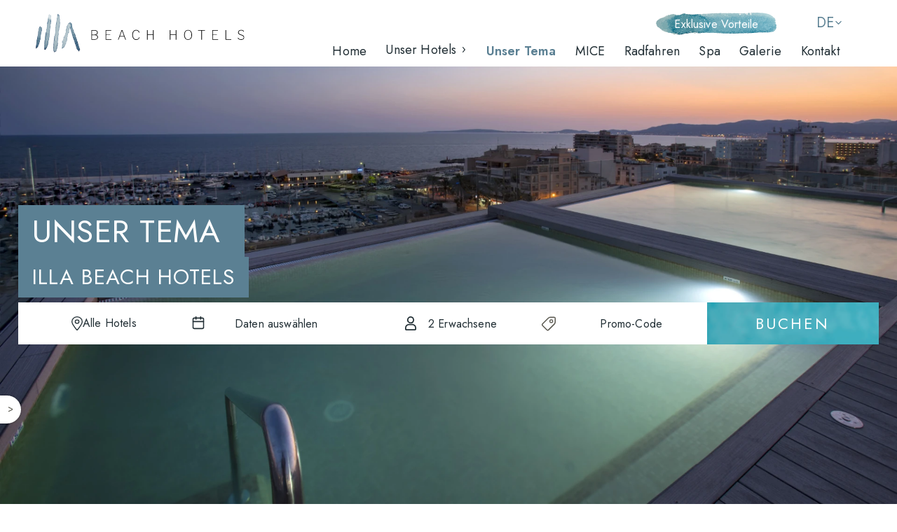

--- FILE ---
content_type: text/html; charset=utf-8
request_url: https://www.illabeachhotels.com/de/uber-uns
body_size: 11648
content:
<!DOCTYPE html>
<html xml:lang="de-de" lang="de-de" dir="ltr" >
  <head>
        <meta name="theme-color" content="#5b8093">
    <link rel="canonical" href="https://www.illabeachhotels.com/de/uber-uns">    
    <meta charset="utf-8">
	<meta name="robots" content="max-snippet:-1, max-image-preview:large, max-video-preview:-1">
	<meta name="description" content="Illa Beach Hotels ist eine familiengeführte Hotelkette, die 2007 gegründet wurde und aus zwei Hotels auf Mallorca besteht: Hotel Las Arenas und Nautic Hotel &amp; Spa. Erfahren Sie mehr!">
	<meta name="generator" content="OpenROOM">
	<title>Illa Beach Hotels**** | Can Pastilla | Mallorca</title>
	<link href="https://www.illabeachhotels.com/nosotros" rel="alternate" hreflang="es-ES">
	<link href="https://www.illabeachhotels.com/de/uber-uns" rel="alternate" hreflang="de-DE">
	<link href="https://www.illabeachhotels.com/en/about-us" rel="alternate" hreflang="en-GB">
	<link href="/favicon.ico" rel="icon" type="image/vnd.microsoft.icon">
<link href="/components/com_sppagebuilder/assets/css/font-awesome-5.min.css" rel="stylesheet" />
	<link href="/components/com_sppagebuilder/assets/css/font-awesome-v4-shims.css" rel="stylesheet" />
	<link href="/components/com_sppagebuilder/assets/css/animate.min.css" rel="stylesheet" />
	<link href="/components/com_sppagebuilder/assets/css/sppagebuilder.css" rel="stylesheet" />
	<link href="/components/com_sppagebuilder/assets/css/magnific-popup.css" rel="stylesheet" />
	<link href="/media/com_sppagebuilder/css/page-77.css" rel="stylesheet" />
<script type="application/json" class="joomla-script-options new">{"csrf.token":"764ce416f50e031de1ab5f0836d48575"}</script>
	<script src="/media/system/js/core.min.js?37ffe4186289eba9c5df81bea44080aff77b9684"></script>
	<script src="/media/vendor/jquery/js/jquery.min.js?3.7.1"></script>
	<script src="/media/legacy/js/jquery-noconflict.min.js?647005fc12b79b3ca2bb30c059899d5994e3e34d"></script>
	<script src="/components/com_sppagebuilder/assets/js/jquery.parallax.js?efcb014a6f41a6d880968ea58653b58d"></script>
	<script src="/components/com_sppagebuilder/assets/js/sppagebuilder.js?efcb014a6f41a6d880968ea58653b58d" defer></script>
	<script src="/components/com_sppagebuilder/assets/js/jquery.magnific-popup.min.js"></script>
	<script>;(function ($) {
	$.ajaxSetup({
		headers: {
			'X-CSRF-Token': Joomla.getOptions('csrf.token')
		}
	});
})(jQuery);</script>
	<meta property="og:title" content="Illa Beach Hotels**** | Can Pastilla | Mallorca" />
	<meta property="og:type" content="website" />
	<meta property="og:url" content="https://www.illabeachhotels.com/de/uber-uns" />
	<meta property="og:site_name" content="Illa Beach Hotels" />
	<meta property="og:image" content="https://www.illabeachhotels.com/images/custom/bg/bg_nautic-servicios_mob.webp" />
	<meta property="og:image:width" content="1200" />
	<meta property="og:image:height" content="630" />
	<meta property="og:description" content="Illa Beach Hotels ist eine familiengeführte Hotelkette, die 2007 gegründet wurde und aus zwei Hotels auf Mallorca besteht: Hotel Las Arenas und Nautic Hotel & Spa. Erfahren Sie mehr!" />
	<meta name="twitter:card" content="summary" />
	<meta name="twitter:site" content="Illa Beach Hotels" />
	<meta name="twitter:description" content="Illa Beach Hotels ist eine familiengeführte Hotelkette, die 2007 gegründet wurde und aus zwei Hotels auf Mallorca besteht: Hotel Las Arenas und Nautic Hotel & Spa. Erfahren Sie mehr!" />
	<meta name="twitter:image:src" content="https://www.illabeachhotels.com/images/custom/bg/bg_nautic-servicios_mob.webp" />
	<link href="https://www.illabeachhotels.com/en/about-us" rel="alternate" hreflang="x-default">
	<!-- Start: Google Strukturierte Daten -->
			
<script type="application/ld+json" data-type="gsd">
{
    "@context": "https://schema.org",
    "@type": "BreadcrumbList",
    "itemListElement": [
        {
            "@type": "ListItem",
            "position": 1,
            "name": "Encuentra tu hotel cerca del mar en Mallorca (Ca&#039;n Pastilla). En Illa Beach Hotels tenemos todo lo que necesitas para que tus próximas vacaciones sean simplemente espectaculares.",
            "item": "https://www.illabeachhotels.com/de/"
        },
        {
            "@type": "ListItem",
            "position": 2,
            "name": "Unser Tema",
            "item": "https://www.illabeachhotels.com/de/uber-uns"
        }
    ]
}
</script>
			<!-- End: Google Strukturierte Daten -->


        <meta name="viewport" content="width=device-width, minimum-scale=1.0, maximum-scale=5.0">
    
    <link 
        rel="stylesheet" 
        href="/templates/openweb/css/openweb.min.css?v=1718140470">
    
<script>
//vueValues()
const VALORES_INICIALES = {
    lang:  
    {
				adult: "Erwachsene",
				adults: "Erwachsene",
				agekid: "Alter Kind",
				kid: "Kind",
				kids: "Kinder",
				kidAge: "Alter",
				baby: "Klein",
				babies: "Kleinkinder",
				room: "Zimmer",
				rooms: "Räume",
				promoCode: "Promo-Code",
				submit: "Buchen",
				addRooms: "+ Zimmer hinzufügen",
				removeRooms: "Löschen",
				selectNewDate: "Daten auswählen",
				noDispoText: "Für den gewünschten zeitraum haben wir keine kapazität",
				noDispoRedirectText: "Wir suchen nach optionen in einem anderen Hotel",
				aceptarSeleccion: "OK",
				year: "Jahr",
				years: "Jahre",
			},
    langcode: 
    3,
    checkDispo: 0, //1: si, 0: no
    noDispoRedirect: 0, // 0: no, 1: si
    openTab: 1, //BE_TARGET_PAGE bookings
    mobile: {
        title: "",
    },

    hoteldata: 
    {
        subdominio: "booking.illabeachhotels.com", //default bookings   
        hotelList: [{"index":0,"hotelId":0,"portalWeb":661,"nombre":"Todos los hoteles","clase":"allhotels","deep":0,"rooms":{"adults":{"max":3},"kids":{"max":2,"maxAge":14,"minAge":2,"defaultAge":5},"baby":{"max":1,"maxAge":1,"minAge":0,"useSpace":true},"maxPax":4,"maxRooms":15},"fechas":[{"in":"2026-03-05","out":"2026-11-02"}],"default":true,"uriDefault":[]},{"index":1,"hotelId":61,"portalWeb":8,"nombre":"Hotel Las Arenas","clase":"local","deep":1,"rooms":{"adults":{"max":3},"kids":{"max":1,"maxAge":14,"minAge":2,"defaultAge":5},"baby":{"max":1,"maxAge":1,"minAge":0,"useSpace":true},"maxPax":3,"maxRooms":15},"fechas":[{"in":"2026-03-19","out":"2026-11-02"}],"default":false,"uriDefault":["\/hotel-las-arenas","\/en\/hotel-las-arenas","\/de\/hotel-las-arenas"]},{"index":2,"hotelId":26,"portalWeb":9,"nombre":"Nautic Hotel","clase":"local","deep":1,"rooms":{"adults":{"max":2},"kids":{"max":2,"maxAge":14,"minAge":2,"defaultAge":5},"baby":{"max":1,"maxAge":1,"minAge":0,"useSpace":true},"maxPax":4,"maxRooms":15},"fechas":[{"in":"2026-03-05","out":"2026-11-02"}],"default":false,"uriDefault":["nautic-hotel-spa","en\/nautic-hotel-spa","de\/nautic-hotel-spa"]}]    },

    hotelNames: 
    [
        {index:0,lang:"en",nombre:"All hotels"},{index:0,lang:"de",nombre:"Alle Hotels"}    ],
    idioma: "de",
    logo:{
        title:"Illa Beach Hotels",
        src:"/images/custom/iconos/icon-logo-illa.svg#joomlaImage://local-images/custom/iconos/icon-logo-illa.svg?width=298&height=55"
    },
    uriCheker:""
    
}
</script>

<link 
  rel="preload" 
  href="/templates/openweb/components/vue/css/cajetin.min.css?v=1769768480" 
  as="style" 
  onload="this.onload=null;this.rel='stylesheet'">
<link rel="preload" href="/templates/openweb/components/vue/css/vue.datepicker.css?v=1769768480" as="style" onload="this.rel='stylesheet'">
<link rel="stylesheet" href="/templates/openweb/components/vue/css/vue.datepicker.css?v=1769768480" media="print" onload="this.media='all'">
<script src="/templates/openweb/components/vue/js/vue.global.prod.js?v=1769768480" defer></script>
<script src="/templates/openweb/components/vue/js/vue.datepicker.js?v=1769768480" defer></script>
    <link 
        rel="stylesheet" 
        href="/templates/openweb/css/template.css?v=1762257391">

    <!--[if ie]><meta http-equiv="X-UA-Compatible" content="IE=Edge"/><![endif]-->
    
<!-- Google Tag Manager -->
<script>
     window.dataLayer = window.dataLayer || [];
let stateRGPDCheck = setInterval(() => {
    if (document.readyState === 'complete' && typeof owRGPD !== "undefined" && typeof JopenWeb !== "undefined") 
    {
        const RGPD = new owRGPD();

        clearInterval(stateRGPDCheck);
    }
}, 100);
       
        (function(w,d,s,l,i){w[l]=w[l]||[];w[l].push({'gtm.start':
        new Date().getTime(),event:'gtm.js'});var f=d.getElementsByTagName(s)[0],
        j=d.createElement(s),dl=l!='dataLayer'?'&l='+l:'';j.async=true;j.src=
        'https://www.googletagmanager.com/gtm.js?id='+i+dl;f.parentNode.insertBefore(j,f);
        })(window,document,'script','dataLayer','GTM-NVLDBK4');


</script>
<!-- End Google Tag Manager -->
<script>
var newChild = '<div style="position: fixed;background-color: #232323;color: white !important;display: block;width:90%;height: 100%;z-index: 1000;padding: 25% 5% 0;text-align:center;"><strong>Leider unterstützen wir den Internet Explorer nicht mehr</strong><br />Bitte aktualisieren Sie auf Google Chrome oder Firefox. Erfahren Sie mehr über unsere Browserunterstützung.</div>';
</script><link rel="apple-touch-icon" sizes="57x57" href="/apple-icon-57x57.png"><link rel="apple-touch-icon" sizes="60x60" href="/apple-icon-60x60.png"><link rel="apple-touch-icon" sizes="72x72" href="/apple-icon-72x72.png"><link rel="apple-touch-icon" sizes="76x76" href="/apple-icon-76x76.png"><link rel="apple-touch-icon" sizes="114x114" href="/apple-icon-114x114.png"><link rel="apple-touch-icon" sizes="120x120" href="/apple-icon-120x120.png"><link rel="apple-touch-icon" sizes="144x144" href="/apple-icon-144x144.png"><link rel="apple-touch-icon" sizes="152x152" href="/apple-icon-152x152.png"><link rel="apple-touch-icon" sizes="180x180" href="/apple-icon-180x180.png"><link rel="icon" type="image/png" sizes="192x192"  href="/android-icon-192x192.png"><link rel="icon" type="image/png" sizes="32x32" href="/favicon-32x32.png"><link rel="icon" type="image/png" sizes="96x96" href="/favicon-96x96.png"><link rel="icon" type="image/png" sizes="16x16" href="/favicon-16x16.png"><link rel="manifest" href="/manifest.json"><meta name="msapplication-TileColor" content="#ffffff"><meta name="msapplication-TileImage" content="/ms-icon-144x144.png"><meta name="theme-color" content="#ffffff">    <script type="application/ld+json" data-rel="modRS">{"@context": "http://schema.org","@type":"WebPage","@id":"https://www.illabeachhotels.com/de/uber-uns#webpage","url":"https://www.illabeachhotels.com/de/uber-uns","name":"Illa Beach Hotels**** | Can Pastilla | Mallorca","description":"Illa Beach Hotels ist eine familiengeführte Hotelkette, die 2007 gegründet wurde und aus zwei Hotels auf Mallorca besteht: Hotel Las Arenas und Nautic Hotel & Spa. Erfahren Sie mehr!","inLanguage":"de"}</script>
    
  </head>
  <body class="cajetin_float page">
    <!-- Google Tag Manager (noscript) -->
<noscript>
    <iframe 
        src="https://www.googletagmanager.com/ns.html?id=GTM-NVLDBK4"
        height="0" 
        width="0" 
        style="display:none;visibility:hidden">
    </iframe>
</noscript>
<!-- End Google Tag Manager (noscript) -->    <header>
      <div class="or-nav-container or-nav-menu-horizontal">	<div class="or-nav-menu or-nav-logo"><a href="/de/" title="Illa Beach Hotels"><img title="Illa Beach Hotels" alt="Illa Beach Hotels" src="/images/custom/iconos/icon-logo-illa.svg#joomlaImage://local-images/custom/iconos/icon-logo-illa.svg?width=298&height=55" /></a></div>
	<div class="or-nav-container-block">
<div class="or-nav-menu or-nav-burger"><i class="oricon-burger"></i></div>

	<div class="or-nav-menu or-nav-extras" rel="or_navextra"><span class="or_extra_container">Exklusive Vorteile</span></div>

	<div class="or-nav-menu or-nav-booking none">
		<input 
			type="button" 
			id="modal-reservas" 
			onclick="return ow_mobBookingBtn();" 
			class="uk-button uk-button-primary b-send" 
			value="Buchen"
		/>
	</div>
<ul class="or-nav-menu-display menu  mod-list" id="de-DE">
	<span class="nav-close"><i class="oricon-close"></i></span>
<li class="item-105 default"><a href="/de/" title="Offizielle Website Illa Beach Hotel, Mallorca">Home</a></li><li class="item-179 divider deeper parent showClick-parent"><span class="mod-menu__separator separator showClick">Unser Hotels</span>
<ul class="nav-child unstyled small"><li class="item-182"><a href="/de/hotel-las-arenas" >Hotel Las Arenas</a></li><li class="item-183"><a href="/de/nautic-hotel-spa" >Nautic Hotel Spa</a></li></ul></li><li class="item-154 current active"><a href="/de/uber-uns" title="Über Illa Beach Hotels, Can Pastila, Mallorca" aria-current="page">Unser Tema</a></li><li class="item-156"><a href="/de/mice" title="MICE, Tagungsräume in den Illa Beach Hotels">MICE</a></li><li class="item-158"><a href="/de/radfahren" title="Hotels für Fahrradliebhaber, Illa Beach Hotels">Radfahren</a></li><li class="item-160"><a href="/de/spa" title="Wellness &amp; Spa in den Illa Beach Hotels">Spa</a></li><li class="item-162"><a href="/de/galerie" title="Illa Beach Hotels Bildergalerie">Galerie</a></li><li class="item-168"><a href="/de/kontakt" title="Nehmen Sie Kontakt mit uns auf, Illa Beach Hotels">Kontakt</a></li><li class="item-184 special_link-parent"><a href="https://booking.illabeachhotels.com/BookingEntry/BookingEntry?&amp;Request.Language=3&amp;Request.PortalCodeOPR=661" class="special_link" onclick="window.open(this.href, 'targetWindow', 'toolbar=no,location=no,status=no,menubar=no,scrollbars=yes,resizable=yes,'); return false;">Meine Buchungen</a></li><li class="only_mobile or_lang-in"><span id="or_lang_id_de_mobile" class="or_menu_lang_item only_mobile">de</span><a id="or_lang_id_es_mobile" class="or_menu_lang_item" href="/nosotros" title="es" >es</a><a id="or_lang_id_en_mobile" class="or_menu_lang_item" href="/en/about-us" title="en" >en</a></li></ul><div id="or_lang_id_de_drop" class="or-nav-menu or-drop-langlist no_mobile" rel-dep="0" translate="no">de</div><ul class="or-nav-menu-display or_menu_lang_list" translate="no"><li id="or_lang_id_de" class="or_menu_lang_item only_mobile">de</li><li id="or_lang_id_es" class="or_menu_lang_item"><a href="/nosotros" title="es" >es</a></li><li id="or_lang_id_en" class="or_menu_lang_item"><a href="/en/about-us" title="en" >en</a></li></ul></div></div>
      <div id="buscador" class="orbe_mainbox sticky-buscador none" translate="no"><div id="mobile-form-logo" class="orbe_logo" v-if="isMobile" ><img loading="lazy" :alt="logo.title" :src="logo.src" :title="logo.title" v-if="logo.src !=''"/></div><div id="mobile-form-close" class="ow-close" v-if="isMobile" @click="closeForm" ><span class="ow-close-x">✖</span></div><form id="buscador_reserva" ref="cajetin" @submit.prevent="submitForm" :target="openTab >0 ? '_self' : '_blank'" method="POST" :action="action !=undefined ? action : ''" :class="[ formClass, isTablet ? 'isTablet' : '' ]"><div id="textoCajetinMobile" class="if-displayed only_mobile" v-html="tituloMobile"></div><div id="selectorMultihotel" v-if="hotelData.hotelList.length >1" class="orbe_column"><label for="hotelId" class="orbe_field"><div id="hotelName" @click="toggleHotelSelector" v-html="hotelData.hotelSelected.nombre" ></div></label><div id="hotelList" class="orbe_hotelist" v-show="hotelData.hotelSelector===true" ><div id="hotelListBox" class="ow-modalItem" ref="hotelListBox" @click="closeHotelEvent($event)" ><div id="hotelListClose" class="ow-close" @click="closeHotelWindow" ><span class="ow-close-x">✖</span></div><div class="ow-modal-container" id="hotelListBoxContainer" ref="hotelListBoxContainer"><Listado-hoteles ref="hotelListBoxContent" v-for="hotel in hotelData.hotelList" :key="hotel.index" :hotel-info="hotel" :class="['hotel-list-item', hotel.clase, 'hotel-deep-'+hotel.deep]" @update-hotel="updateHotelData(hotel)" /></div></div></div></div><input type="hidden" name="hotelId" :value="hotelData.hotelSelected.hotel" /><input type="hidden" name="portalWeb" :value="hotelData.hotelSelected.portal" /><div id="buscadorCalendario" class="orbe_column"><input type="hidden" name="checkin" :value="calendario.checkin" required /><input type="hidden" name="checkout" :value="calendario.checkout" required /><Datepicker ref="datepicker" v-model="date" :start-date="calendario.startDate" range :min-date="calendario.disabledDates.to" :max-date="calendario.disabledDates.from" :lower-limit="new Date()" :upper-limit="calendario.disabledDates.from" :disabled-dates="calendario.disabledDates.dates" :multi-calendars="!isMobile" prevent-min-max-navigation :auto-apply="true" :enable-time-picker="false" :month-change-on-scroll="false" :textInputOptions="{format: 'dd-MM-yyyy'}" :locale="idioma" :format="formatDate" :model-type="'dd-MM-yyyy'" :placeholder="calendario.selectNewDate" :prevent-disable-date-selection="calendario.disabledDates.preventDisableDateSelection" @input="updatedDatePicker" month-name-format="long" class="orbe_field" @click="clickCalendar($event)" @open="openCalendar" @closed="closeCalendar()" @cleared="date=[]" translate="no" inputClassName="ow-calendar-input" menuClassName="ow-calendar-menu" calendarClassName="ow-calendar" calendarCellClassName="ow-calendar-cell" /></div><div id="paxSelector" class="orbe_column"><div id="paxSelectorAction" class="orbe_field" @click="toggleRoomSelector" ><Pax-data :pax-input-string="pax.paxSelectionString" :pax-string="pax.totalString" /></div><div id="paxSelectorBox" v-show="pax.roomSelector" @click-outside="hideRoomSelector"><div id="roomPaxBox" class="ow-modalItem" ref="roomPaxBox" @click="closeRoomEvent($event)" ><div id="roomPaxClose" class="ow-close" @click="hideRoomSelector" ><span class="ow-close-x">✖</span></div><div class="ow-modal-container" id="roomPaxBoxContainer" ref="roomPaxBoxContainer"><Room-editor ref="roomPaxBoxSelector" :class="['orbe_paxRoomEditor']" :idx="idx" :key="`${room.id}`" :room-item="room" :room-data="pax.roomData" :lang="lang" :ver="room.ver" v-model="room" @component-remove-room="removeRoom" @component-pax-update="paxDataUpdated" @component-ver-room="roomVerEdit" v-for="(room, idx) in roomsSelection"></Room-editor><div id="paxSelectorRooms"><button type="button" class="orbe_add_rooms" @click="addRoom">{{ lang.addRooms}}</button></div><div id="paxSelectorRoomsAccept"><button class="orbe_close_rooms" type="button" @click="hideRoomSelector" >{{lang.aceptarSeleccion}}</button></div></div></div></div></div><div id="orbePromoCode" class="orbe_column"><label for="promotion"><span :class="['ow-icon', 'icono-promo']" v-html="printIcon('promo').innerHTML"></span><input type="text" id="promotion" name="promoCode" v-model="promoCode" :placeholder="lang.promoCode" class="orbe_field" /></label></div><div id="orbeSubmit" class="orbe_column"><button type="submit" class="orbe_button">{{lang.submit}}</button></div></form><div v-if="isMobile" class="be-mobile" ><button type="button" class="orbe_button" @click="openForm">{{lang.submit}}</button></div></div>      <div class="or-topend"></div>
    </header>
    <main>
      
      
      
      
      
<div id="sp-page-builder" class="sp-page-builder cajetin_float page-77">

	
	<div class="page-content">
				<section id="section-id-1657627989925" class="sppb-section bg-header-nosotros header_resize" ><div class="sppb-row-container"><div class="sppb-row"><div class="sppb-col-md-12" id="column-wrap-id-1655731730239"><div id="column-id-1655731730239" class="sppb-column" ><div class="sppb-column-addons"><div id="sppb-addon-wrapper-1657092722056" class="sppb-addon-wrapper"><div id="sppb-addon-1657092722056" class="clearfix "     ><div class="sppb-addon sppb-addon-text-block  "><div class="sppb-addon-content"><h1><strong>Unser tema </strong><em>Illa Beach Hotels</em></h1></div></div></div></div></div></div></div></div></div></section><section id="section-id-1657883755677" class="sppb-section ventajas" ><div class="sppb-row-container"><div class="sppb-row"><div class="sppb-col-md-12" id="column-wrap-id-1657883755679"><div id="column-id-1657883755679" class="sppb-column" ><div class="sppb-column-addons"><div id="sppb-addon-wrapper-1657883755680" class="sppb-addon-wrapper"><div id="sppb-addon-1657883755680" class="clearfix "     ><div class="sppb-addon sppb-addon-module "><div class="sppb-addon-content"><div class="mod-sppagebuilder  sp-page-builder" data-module_id="132">
	<div class="page-content">
		<div id="or_navextra" class="sppb-section or_navextra" ><div class="sppb-container-inner"><div class="sppb-row"><div class="sppb-col-md-12" id="column-wrap-id-1649231083384"><div id="column-id-1649231083384" class="sppb-column" ><div class="sppb-column-addons"><div id="sppb-addon-wrapper-1649231083390" class="sppb-addon-wrapper"><div id="sppb-addon-1649231083390" class="clearfix "     ><div class="sppb-addon sppb-addon-text-block  or_navextra-title"><div class="sppb-addon-content"><p>EXKLUSIVE VORTEILE BUCHUNG AUF UNSERER WEBSITE</p></div></div><style type="text/css">#sppb-addon-1649231083390 {
	box-shadow: 0 0 0 0 #ffffff;
}
#sppb-addon-1649231083390 {
}
#sppb-addon-1649231083390.sppb-element-loaded {
}
@media (min-width: 768px) and (max-width: 991px) {#sppb-addon-1649231083390 {}}@media (max-width: 767px) {#sppb-addon-1649231083390 {}}</style><style type="text/css">@media (min-width: 768px) and (max-width: 991px) {}@media (max-width: 767px) {}</style></div></div><div id="section-id-1649231083386" class="sppb-section or_navextra-items main-text" ><div class="sppb-container-inner"><div class="sppb-row"><div class="sppb-col-md-4" id="column-wrap-id-1649231083387"><div id="column-id-1649231083387" class="sppb-column" ><div class="sppb-column-addons"><div id="sppb-addon-wrapper-1649231659336" class="sppb-addon-wrapper"><div id="sppb-addon-1649231659336" class="clearfix "     ><div class="sppb-addon sppb-addon-text-block  ventaja-item"><div class="sppb-addon-content"><img title="Bester Online-Preis" src="/images/custom/iconos/icon-ventaja-1.svg" alt="Bester Online-Preis" width="44px" height="42px" />
<p><strong>Bester Online-Preis </strong>Garantiert! <br />Schau nicht weiter</p></div></div><style type="text/css">#sppb-addon-1649231659336 {
	box-shadow: 0 0 0 0 #ffffff;
}
#sppb-addon-1649231659336 {
}
#sppb-addon-1649231659336.sppb-element-loaded {
}
@media (min-width: 768px) and (max-width: 991px) {#sppb-addon-1649231659336 {}}@media (max-width: 767px) {#sppb-addon-1649231659336 {}}</style><style type="text/css">@media (min-width: 768px) and (max-width: 991px) {}@media (max-width: 767px) {}</style></div></div></div></div></div><div class="sppb-col-md-4" id="column-wrap-id-1649231659330"><div id="column-id-1649231659330" class="sppb-column" ><div class="sppb-column-addons"><div id="sppb-addon-wrapper-1649231659346" class="sppb-addon-wrapper"><div id="sppb-addon-1649231659346" class="clearfix "     ><div class="sppb-addon sppb-addon-text-block  ventaja-item"><div class="sppb-addon-content"><img title="Genießen Sie Ihr Willkommensgeschenk" src="/images/custom/iconos/icon-ventaja-2.svg" alt="Genießen Sie Ihr Willkommensgeschenk" width="24" height="44" />
<p><strong>Kostenlose Flasche Wein </strong>Genießen Sie ein Willkommensgeschenk bei Ihrer Ankunft</p></div></div><style type="text/css">#sppb-addon-1649231659346 {
	box-shadow: 0 0 0 0 #ffffff;
}
#sppb-addon-1649231659346 {
}
#sppb-addon-1649231659346.sppb-element-loaded {
}
@media (min-width: 768px) and (max-width: 991px) {#sppb-addon-1649231659346 {}}@media (max-width: 767px) {#sppb-addon-1649231659346 {}}</style><style type="text/css">@media (min-width: 768px) and (max-width: 991px) {}@media (max-width: 767px) {}</style></div></div></div></div></div><div class="sppb-col-md-4" id="column-wrap-id-1649231659331"><div id="column-id-1649231659331" class="sppb-column" ><div class="sppb-column-addons"><div id="sppb-addon-wrapper-1649231659341" class="sppb-addon-wrapper"><div id="sppb-addon-1649231659341" class="clearfix "     ><div class="sppb-addon sppb-addon-text-block  ventaja-item"><div class="sppb-addon-content"><img title="Spezieller Website-Tarif" src="/images/custom/iconos/icon-ventaja-3.svg" alt="Spezieller Website-Tarif" width="43px" height="43px" />
<p><strong>Kostenlose Stornierung </strong>Mit unserem flexiblen Tarif können Sie <br />bis zu 48 Stunden im Voraus stornieren</p></div></div><style type="text/css">#sppb-addon-1649231659341 {
	box-shadow: 0 0 0 0 #ffffff;
}
#sppb-addon-1649231659341 {
}
#sppb-addon-1649231659341.sppb-element-loaded {
}
@media (min-width: 768px) and (max-width: 991px) {#sppb-addon-1649231659341 {}}@media (max-width: 767px) {#sppb-addon-1649231659341 {}}</style><style type="text/css">@media (min-width: 768px) and (max-width: 991px) {}@media (max-width: 767px) {}</style></div></div></div></div></div></div></div></div><style type="text/css">.sp-page-builder .page-content #or_navextra{box-shadow:0 0 0 0 #ffffff;}#column-id-1649231083384{box-shadow:0 0 0 0 #fff;}.sp-page-builder .page-content #section-id-1649231083386{box-shadow:0 0 0 0 #ffffff;}#column-id-1649231083387{box-shadow:0 0 0 0 #fff;}</style></div></div></div></div></div></div><style type="text/css">.sp-page-builder .page-content #or_navextra{box-shadow:0 0 0 0 #ffffff;}#column-id-1649231083384{box-shadow:0 0 0 0 #fff;}.sp-page-builder .page-content #section-id-1649231083386{box-shadow:0 0 0 0 #ffffff;}#column-id-1649231083387{box-shadow:0 0 0 0 #fff;}</style>	</div>
</div>
</div></div></div></div></div></div></div></div></div></section><section id="section-id-1657627989926" class="sppb-section intro-heading" ><div class="sppb-row-container"><div class="sppb-row"><div class="sppb-col-md-12" id="column-wrap-id-1657627989930"><div id="column-id-1657627989930" class="sppb-column" ><div class="sppb-column-addons"><div id="sppb-addon-wrapper-1657628180558" class="sppb-addon-wrapper"><div id="sppb-addon-1657628180558" class="clearfix "     ><div class="sppb-addon sppb-addon-text-block  text_center"><div class="sppb-addon-content"><h2>Illa Beach Hotels</h2></div></div></div></div><div id="sppb-addon-wrapper-1657627989931" class="sppb-addon-wrapper"><div id="sppb-addon-1657627989931" class="clearfix "     ><div class="sppb-addon sppb-addon-text-block  text_center"><div class="sppb-addon-content"><p><a title="Illa Beach Hotels" href="/de/">Illa Beach Hotels</a> ist eine im Jahr 2007 gegründete Familien-Hotelkette, die aus zwei Hotels auf Mallorca besteht. Das <a title="Hotel Las Arenas" href="/de/hotel-las-arenas">Hotel Las Arenas</a> und das <a title="Hotel Nautic &amp; SPA " href="/de/nautic-hotel-spa">Hotel Nautic &amp; SPA </a>beschäftigen über 80-100 Mitarbeiter. Wir machen das ultimative Urlaubserlebnis auf Mallorca möglich, bieten einen nachhaltigen Tourismusstandard, respektieren die Umwelt und die Menschen mit einem hervorragenden Team von Fachleuten.</p></div></div></div></div></div></div></div></div></div></section><section id="section-id-1657628628014" class="sppb-section no_pad width-2" ><div class="sppb-row-container"><div class="sppb-row"><div class="sppb-col-md-12" id="column-wrap-id-1657628628013"><div id="column-id-1657628628013" class="sppb-column" ><div class="sppb-column-addons"><div id="sppb-addon-wrapper-1657628628017" class="sppb-addon-wrapper"><div id="sppb-addon-1657628628017" class="clearfix "     ><div class="sppb-addon sppb-addon-module "><div class="sppb-addon-content"><div class="mod-sppagebuilder  sp-page-builder" data-module_id="178">
	<div class="page-content">
		<div id="section-id-1657180010891" class="sppb-section tres-img no_pad_top" ><div class="sppb-container-inner"><div class="sppb-row"><div class="sppb-col-md-12" id="column-wrap-id-1657180010892"><div id="column-id-1657180010892" class="sppb-column" ><div class="sppb-column-addons"><div id="sppb-addon-wrapper-1657180010893" class="sppb-addon-wrapper"><div id="sppb-addon-1657180010893" class="clearfix "     ><div class="sppb-addon sppb-addon-single-image sppb-text-center "><h3 class="sppb-addon-title">Einrichtungen von Illa Beach Hotels</h3><div class="sppb-addon-content"><div class="sppb-addon-single-image-container"><img class="sppb-img-responsive sppb-element-lazy" src="/images/custom/loading.gif" data-large="/images/custom/nosotros/nosotros-intro-1.webp" alt="Einrichtungen von Illa Beach Hotels" title="Einrichtungen von Illa Beach Hotels"  loading="lazy" width="452" height="579"/></div></div></div><style type="text/css">#sppb-addon-1657180010893 {
	box-shadow: 0 0 0 0 #ffffff;
}
#sppb-addon-1657180010893 {
}
#sppb-addon-1657180010893.sppb-element-loaded {
}
@media (min-width: 768px) and (max-width: 991px) {#sppb-addon-1657180010893 {}}@media (max-width: 767px) {#sppb-addon-1657180010893 {}}</style><style type="text/css">#sppb-addon-1657180010893 img{}@media (min-width: 768px) and (max-width: 991px) {#sppb-addon-1657180010893 img{}}@media (max-width: 767px) {#sppb-addon-1657180010893 img{}}</style></div></div><div id="sppb-addon-wrapper-1657180010894" class="sppb-addon-wrapper"><div id="sppb-addon-1657180010894" class="clearfix "     ><div class="sppb-addon sppb-addon-single-image sppb-text-center "><h3 class="sppb-addon-title">Hoteldienstleistungen</h3><div class="sppb-addon-content"><div class="sppb-addon-single-image-container"><img class="sppb-img-responsive sppb-element-lazy" src="/images/custom/loading.gif" data-large="/images/custom/nosotros/nosotros-intro-2.webp" alt="Mitarbeiter bereiten Tische vor und servieren in einem Restaurant" title="Hoteldienstleistungen"  loading="lazy" width="452" height="579"/></div></div></div><style type="text/css">#sppb-addon-1657180010894 {
	box-shadow: 0 0 0 0 #ffffff;
}
#sppb-addon-1657180010894 {
}
#sppb-addon-1657180010894.sppb-element-loaded {
}
@media (min-width: 768px) and (max-width: 991px) {#sppb-addon-1657180010894 {}}@media (max-width: 767px) {#sppb-addon-1657180010894 {}}</style><style type="text/css">#sppb-addon-1657180010894 img{}@media (min-width: 768px) and (max-width: 991px) {#sppb-addon-1657180010894 img{}}@media (max-width: 767px) {#sppb-addon-1657180010894 img{}}</style></div></div><div id="sppb-addon-wrapper-1657180010895" class="sppb-addon-wrapper"><div id="sppb-addon-1657180010895" class="clearfix "     ><div class="sppb-addon sppb-addon-single-image sppb-text-center "><h3 class="sppb-addon-title">Hotelgastronomie</h3><div class="sppb-addon-content"><div class="sppb-addon-single-image-container"><img class="sppb-img-responsive sppb-element-lazy" src="/images/custom/loading.gif" data-large="/images/custom/nosotros/nosotros-intro-3.webp" alt="Tische und Dekoration eines Restaurants" title="Hotelgastronomie"  loading="lazy" width="452" height="579"/></div></div></div><style type="text/css">#sppb-addon-1657180010895 {
	box-shadow: 0 0 0 0 #ffffff;
}
#sppb-addon-1657180010895 {
}
#sppb-addon-1657180010895.sppb-element-loaded {
}
@media (min-width: 768px) and (max-width: 991px) {#sppb-addon-1657180010895 {}}@media (max-width: 767px) {#sppb-addon-1657180010895 {}}</style><style type="text/css">#sppb-addon-1657180010895 img{}@media (min-width: 768px) and (max-width: 991px) {#sppb-addon-1657180010895 img{}}@media (max-width: 767px) {#sppb-addon-1657180010895 img{}}</style></div></div></div></div></div></div></div></div><style type="text/css">.sp-page-builder .page-content #or_navextra{box-shadow:0 0 0 0 #ffffff;}#column-id-1649231083384{box-shadow:0 0 0 0 #fff;}.sp-page-builder .page-content #section-id-1649231083386{box-shadow:0 0 0 0 #ffffff;}#column-id-1649231083387{box-shadow:0 0 0 0 #fff;}.sp-page-builder .page-content #section-id-1657180010891{box-shadow:0 0 0 0 #ffffff;}#column-id-1657180010892{box-shadow:0 0 0 0 #fff;}</style>	</div>
</div>
</div></div></div></div></div></div></div></div></div></section><section id="section-id-1657628180565" class="sppb-section intro-heading" ><div class="sppb-row-container"><div class="sppb-row"><div class="sppb-col-md-12" id="column-wrap-id-1657628180566"><div id="column-id-1657628180566" class="sppb-column" ><div class="sppb-column-addons"><div id="sppb-addon-wrapper-1657628180568" class="sppb-addon-wrapper"><div id="sppb-addon-1657628180568" class="clearfix "     ><div class="sppb-addon sppb-addon-text-block  text_center"><div class="sppb-addon-content"><p>Seit 2019 haben die Illa Beach Hotels eine neue Corporate Identity geschaffen und setzen sich dafür ein, dass ihre beiden Hotels in Can Pastilla einen Maßstab an der Küste von Can Pastilla darstellen. Die umfangreichen Neuerungen des Hotels Las Arenas war ein anspruchsvolles Projekt, um ein hohes Maß an Zufriedenheit bei unseren Gästen zu erreichen.</p></div></div></div></div></div></div></div></div></div></section><section id="section-id-1657628880052" class="sppb-section fondos-solapados no_pad_top" ><div class="sppb-row-container"><div class="sppb-row"><div class="sppb-col-md-12" id="column-wrap-id-1657628880049"><div id="column-id-1657628880049" class="sppb-column" ><div class="sppb-column-addons"><div id="section-id-1657628880053" class="sppb-section bg_nosotros-arenas fondo-top" ><div class="sppb-container-inner"><div class="sppb-row"><div class="sppb-col-md-12" id="column-wrap-id-1657628880054"><div id="column-id-1657628880054" class="sppb-column" ><div class="sppb-column-addons"><div id="sppb-addon-wrapper-1657693600721" class="sppb-addon-wrapper"><div id="sppb-addon-1657693600721" class="clearfix "     ><div class="sppb-addon sppb-addon-text-block  "><div class="sppb-addon-content"><h3>Genießen Sie das Meer, <br />ohne das Hotel zu verlassen</h3>
<p>Das Hotel Las Arenas wurde 2019 komplett renoviert und erweitert und verfügt heute über 247 ausgezeichnete Zimmer.</p>
<a class="btn btn-blanco" title="Sehen Hotel Las Arenas" href="/de/hotel-las-arenas">Sehen Hotel Las Arenas</a></div></div></div></div></div></div></div></div></div></div></div></div></div><div class="sppb-col-md-12" id="column-wrap-id-1657628880050"><div id="column-id-1657628880050" class="sppb-column" ><div class="sppb-column-addons"><div id="section-id-1657628880059" class="sppb-section fondo_azul_2" ><div class="sppb-container-inner"><div class="sppb-row"><div class="sppb-col-md-12" id="column-wrap-id-1657628880060"><div id="column-id-1657628880060" class="sppb-column" ><div class="sppb-column-addons"></div></div></div></div></div></div></div></div></div><div class="sppb-col-md-12" id="column-wrap-id-1657628880051"><div id="column-id-1657628880051" class="sppb-column" ><div class="sppb-column-addons"><div id="section-id-1657628880063" class="sppb-section bg_nosotros-nautic fondo-bottom" ><div class="sppb-container-inner"><div class="sppb-row"><div class="sppb-col-md-12" id="column-wrap-id-1657628880064"><div id="column-id-1657628880064" class="sppb-column" ><div class="sppb-column-addons"><div id="sppb-addon-wrapper-1657693600739" class="sppb-addon-wrapper"><div id="sppb-addon-1657693600739" class="clearfix "     ><div class="sppb-addon sppb-addon-text-block  "><div class="sppb-addon-content"><h3>Konfort und Bequemlichkeit</h3>
<p>Palma Strand zum besten Preis.</p>
<a class="btn btn-blanco" title="Sehen Nautic Hotel &amp; Spa" href="/de/nautic-hotel-spa">Sehen Nautic Hotel &amp; Spa</a></div></div></div></div></div></div></div></div></div></div></div></div></div></div></div></section>
			</div>
</div>


      
      
      
      
    </main>
    <footer>
      <div class="mod-sppagebuilder contacto bg_contacto sp-page-builder" data-module_id="147">
	<div class="page-content">
		<div id="sct-contacta" class="sppb-section" ><div class="sppb-container-inner"><div class="sppb-row"><div class="sppb-col-md-12" id="column-wrap-id-1655882361380"><div id="column-id-1655882361380" class="sppb-column" ><div class="sppb-column-addons"><div id="sppb-addon-wrapper-1655882361387" class="sppb-addon-wrapper"><div id="sppb-addon-1655882361387" class="clearfix "     ><div class="sppb-addon sppb-addon-text-block  "><div class="sppb-addon-content"><p>KONTAKTIERE UNS</p></div></div><style type="text/css">#sppb-addon-1655882361387 {
	box-shadow: 0 0 0 0 #ffffff;
}
#sppb-addon-1655882361387 {
}
#sppb-addon-1655882361387.sppb-element-loaded {
}
@media (min-width: 768px) and (max-width: 991px) {#sppb-addon-1655882361387 {}}@media (max-width: 767px) {#sppb-addon-1655882361387 {}}</style><style type="text/css">@media (min-width: 768px) and (max-width: 991px) {}@media (max-width: 767px) {}</style></div></div><div id="sppb-addon-wrapper-1655882361384" class="sppb-addon-wrapper"><div id="sppb-addon-1655882361384" class="clearfix "     ><div class="sppb-addon sppb-addon-raw-html "><div class="sppb-addon-content"><div><a class="sppb-btn btn" href="/de/kontakt">KONTAKT</a></div></div></div><style type="text/css">#sppb-addon-1655882361384 {
	box-shadow: 0 0 0 0 #ffffff;
}
#sppb-addon-1655882361384 {
}
#sppb-addon-1655882361384.sppb-element-loaded {
}
@media (min-width: 768px) and (max-width: 991px) {#sppb-addon-1655882361384 {}}@media (max-width: 767px) {#sppb-addon-1655882361384 {}}</style></div></div></div></div></div></div></div></div><style type="text/css">.sp-page-builder .page-content #or_navextra{box-shadow:0 0 0 0 #ffffff;}#column-id-1649231083384{box-shadow:0 0 0 0 #fff;}.sp-page-builder .page-content #section-id-1649231083386{box-shadow:0 0 0 0 #ffffff;}#column-id-1649231083387{box-shadow:0 0 0 0 #fff;}.sp-page-builder .page-content #section-id-1657180010891{box-shadow:0 0 0 0 #ffffff;}#column-id-1657180010892{box-shadow:0 0 0 0 #fff;}.sp-page-builder .page-content #section-id-1655885574429{box-shadow:0 0 0 0 #ffffff;}#column-id-1655885574425{box-shadow:0 0 0 0 #fff;}#column-id-1655885574426{box-shadow:0 0 0 0 #fff;}#column-id-1655885574427{box-shadow:0 0 0 0 #fff;}#column-id-1655885574428{box-shadow:0 0 0 0 #fff;}.sp-page-builder .page-content #section-id-1655886679025{box-shadow:0 0 0 0 #ffffff;}#column-id-1655886679026{box-shadow:0 0 0 0 #fff;}#column-id-1655886679029{box-shadow:0 0 0 0 #fff;}.sp-page-builder .page-content #sct-contacta{box-shadow:0 0 0 0 #ffffff;}#column-id-1655882361380{box-shadow:0 0 0 0 #fff;}</style>	</div>
</div>

      
      <div class="mod-sppagebuilder section-footer fondo_azul_3 sp-page-builder" data-module_id="146">
	<div class="page-content">
		<div id="section-id-1655885574429" class="sppb-section footer" ><div class="sppb-container-inner"><div class="sppb-row"><div class="sppb-col-md-4" id="column-wrap-id-1655885574425"><div id="column-id-1655885574425" class="sppb-column footer-logo" ><div class="sppb-column-addons"><div id="sppb-addon-wrapper-1655885845151" class="sppb-addon-wrapper"><div id="sppb-addon-1655885845151" class="clearfix "     ><div class="sppb-addon sppb-addon-text-block  "><div class="sppb-addon-content"><img class="" title="Illa Beach Hotels" src="/images/custom/iconos/icon-logo-footer.svg" alt="Illa Beach Hotels" width="180" height="151" /></div></div><style type="text/css">#sppb-addon-1655885845151 {
	box-shadow: 0 0 0 0 #ffffff;
}
#sppb-addon-1655885845151 {
}
#sppb-addon-1655885845151.sppb-element-loaded {
}
@media (min-width: 768px) and (max-width: 991px) {#sppb-addon-1655885845151 {}}@media (max-width: 767px) {#sppb-addon-1655885845151 {}}</style><style type="text/css">@media (min-width: 768px) and (max-width: 991px) {}@media (max-width: 767px) {}</style></div></div></div></div></div><div class="sppb-col-md-3" id="column-wrap-id-1655885574426"><div id="column-id-1655885574426" class="sppb-column" ><div class="sppb-column-addons"><div id="sppb-addon-wrapper-1655887115892" class="sppb-addon-wrapper"><div id="sppb-addon-1655887115892" class="clearfix "     ><div class="sppb-addon sppb-addon-text-block  "><div class="sppb-addon-content"><p class="title-footer">Illa Beach Hotels</p>
<p><a title="Illa Beach Hotels" href="/de/">Home</a></p>
<ul class="show_on_click">
<li>
<p>Unser Hotels</p>
<ul>
<li><a title="Hotel Las Arenas" href="/de/hotel-las-arenas">Hotel Las Arenas</a></li>
<li><a title="Nautic Hotel &amp; Spa" href="/de/nautic-hotel-spa">Nautic Hotel &amp; Spa</a></li>
</ul>
</li>
</ul>
<p><a title="Unser Tema" href="/de/uber-uns">Unsert Tema</a></p>
<p><a title="Mice" href="/de/mice">Mice</a></p>
<p><a title="Radfahren" href="/de/radfahren">Radfahren</a></p>
<p><a title="Spa" href="/de/spa">Spa</a></p>
<p><a title="Galerie" href="/de/galerie">Galerie</a></p>
<p><a title="Kontakt" href="/de/kontakt">Kontakt</a></p></div></div><style type="text/css">#sppb-addon-1655887115892 {
	box-shadow: 0 0 0 0 #ffffff;
}
#sppb-addon-1655887115892 {
}
#sppb-addon-1655887115892.sppb-element-loaded {
}
@media (min-width: 768px) and (max-width: 991px) {#sppb-addon-1655887115892 {}}@media (max-width: 767px) {#sppb-addon-1655887115892 {}}</style><style type="text/css">@media (min-width: 768px) and (max-width: 991px) {}@media (max-width: 767px) {}</style></div></div></div></div></div><div class="sppb-col-md-3" id="column-wrap-id-1655885574427"><div id="column-id-1655885574427" class="sppb-column footer-arenas" ><div class="sppb-column-addons"><div id="sppb-addon-wrapper-1655891133542" class="sppb-addon-wrapper"><div id="sppb-addon-1655891133542" class="clearfix "     ><div class="sppb-addon sppb-addon-text-block  "><div class="sppb-addon-content"><p class="title-footer">Hotel Las Arenas</p>
<p>Tit Livi 14, 07610 Ca'n Pastilla</p>
<p>Palma de Mallorca</p>
<p>+34 971 26 07 50</p></div></div><style type="text/css">#sppb-addon-1655891133542 {
	box-shadow: 0 0 0 0 #ffffff;
}
#sppb-addon-1655891133542 {
}
#sppb-addon-1655891133542.sppb-element-loaded {
}
@media (min-width: 768px) and (max-width: 991px) {#sppb-addon-1655891133542 {}}@media (max-width: 767px) {#sppb-addon-1655891133542 {}}</style><style type="text/css">@media (min-width: 768px) and (max-width: 991px) {}@media (max-width: 767px) {}</style></div></div><div id="sppb-addon-wrapper-1655885845156" class="sppb-addon-wrapper"><div id="sppb-addon-1655885845156" class="clearfix "     ><div class="sppb-addon sppb-addon-text-block  "><div class="sppb-addon-content"><a href="https://www.facebook.com/lasarenashotel" target="_blank" rel="noopener noreferrer"><img title="Hotel Las Arenas Facebook" src="/images/custom/iconos/icon-facebook.svg" alt="Hotel Las Arenas Facebook" width="35" height="35" /></a> <a href="https://www.instagram.com/hotellasarenas" target="_blank" rel="noopener noreferrer"> <img title="Hotel Las Arenas Instagram" src="/images/custom/iconos/icon-instagram.svg" alt="Hotel Las Arenas Instagram" width="35" height="35" /> </a></div></div><style type="text/css">#sppb-addon-1655885845156 {
	box-shadow: 0 0 0 0 #ffffff;
}
#sppb-addon-1655885845156 {
}
#sppb-addon-1655885845156.sppb-element-loaded {
}
@media (min-width: 768px) and (max-width: 991px) {#sppb-addon-1655885845156 {}}@media (max-width: 767px) {#sppb-addon-1655885845156 {}}</style><style type="text/css">@media (min-width: 768px) and (max-width: 991px) {}@media (max-width: 767px) {}</style></div></div></div></div></div><div class="sppb-col-md-2" id="column-wrap-id-1655885574428"><div id="column-id-1655885574428" class="sppb-column footer-nautic" ><div class="sppb-column-addons"><div id="sppb-addon-wrapper-1655891133532" class="sppb-addon-wrapper"><div id="sppb-addon-1655891133532" class="clearfix "     ><div class="sppb-addon sppb-addon-text-block  "><div class="sppb-addon-content"><p class="title-footer">Nautic Hotel &amp; Spa</p>
<p>Carrer de Virgili, 24, 07610</p>
<p>Can Pastilla, Palma de Mallorca</p>
<p>+34 971 26 01 62</p></div></div><style type="text/css">#sppb-addon-1655891133532 {
	box-shadow: 0 0 0 0 #ffffff;
}
#sppb-addon-1655891133532 {
}
#sppb-addon-1655891133532.sppb-element-loaded {
}
@media (min-width: 768px) and (max-width: 991px) {#sppb-addon-1655891133532 {}}@media (max-width: 767px) {#sppb-addon-1655891133532 {}}</style><style type="text/css">@media (min-width: 768px) and (max-width: 991px) {}@media (max-width: 767px) {}</style></div></div><div id="sppb-addon-wrapper-1659957769727" class="sppb-addon-wrapper"><div id="sppb-addon-1659957769727" class="clearfix "     ><div class="sppb-addon sppb-addon-text-block  "><div class="sppb-addon-content"><a href="https://www.facebook.com/nautichotel/" target="_blank" rel="noopener noreferrer"><img title="Nautic Hotel Facebook" src="/images/custom/iconos/icon-facebook.svg" alt="Nautic Hotel Facebook" width="35" height="35" /></a> <a href="https://www.instagram.com/nautichotel/" target="_blank" rel="noopener noreferrer"> <img title="Nautic Hotel Instagram" src="/images/custom/iconos/icon-instagram.svg" alt="Nautic Hotel Instagram" width="35" height="35" /> </a></div></div><style type="text/css">#sppb-addon-1659957769727 {
	box-shadow: 0 0 0 0 #ffffff;
}
#sppb-addon-1659957769727 {
}
#sppb-addon-1659957769727.sppb-element-loaded {
}
@media (min-width: 768px) and (max-width: 991px) {#sppb-addon-1659957769727 {}}@media (max-width: 767px) {#sppb-addon-1659957769727 {}}</style><style type="text/css">@media (min-width: 768px) and (max-width: 991px) {}@media (max-width: 767px) {}</style></div></div></div></div></div></div></div></div><div id="section-id-1655886679025" class="sppb-section footer last lang_de" ><div class="sppb-container-inner"><div class="sppb-row"><div class="sppb-col-md-4" id="column-wrap-id-1655886679026"><div id="column-id-1655886679026" class="sppb-column" ><div class="sppb-column-addons"><div id="sppb-addon-wrapper-1655886679027" class="sppb-addon-wrapper"><div id="sppb-addon-1655886679027" class="clearfix "     ><div class="sppb-addon sppb-addon-text-block  "><div class="sppb-addon-content"><div class="footer-derechos-fecha">
<p class="fecha-actual">© Illa Beach Hotels</p>
<p>Alle Rechte vorbehalten.</p>
</div></div></div><style type="text/css">#sppb-addon-1655886679027 {
	box-shadow: 0 0 0 0 #ffffff;
}
#sppb-addon-1655886679027 {
}
#sppb-addon-1655886679027.sppb-element-loaded {
}
@media (min-width: 768px) and (max-width: 991px) {#sppb-addon-1655886679027 {}}@media (max-width: 767px) {#sppb-addon-1655886679027 {}}</style><style type="text/css">@media (min-width: 768px) and (max-width: 991px) {}@media (max-width: 767px) {}</style></div></div></div></div></div><div class="sppb-col-md-3" id="column-wrap-id-1655886679029"><div id="column-id-1655886679029" class="sppb-column" ><div class="sppb-column-addons"><div id="sppb-addon-wrapper-1655886679028" class="sppb-addon-wrapper"><div id="sppb-addon-1655886679028" class="clearfix "     ><div class="sppb-addon sppb-addon-text-block  "><div class="sppb-addon-content"><p>Angetrieben und entworfen von <a href="https://www.open-room.com" target="_blank" rel="noopener noreferrer"><img title="OpenROOM Logo" src="/images/custom/iconos/icon-logo-or.svg" alt="OpenROOM Logo" width="99" height="13" /></a></p></div></div><style type="text/css">#sppb-addon-1655886679028 {
	box-shadow: 0 0 0 0 #ffffff;
}
#sppb-addon-1655886679028 {
}
#sppb-addon-1655886679028.sppb-element-loaded {
}
@media (min-width: 768px) and (max-width: 991px) {#sppb-addon-1655886679028 {}}@media (max-width: 767px) {#sppb-addon-1655886679028 {}}</style><style type="text/css">@media (min-width: 768px) and (max-width: 991px) {}@media (max-width: 767px) {}</style></div></div></div></div></div><div class="sppb-col-md-3" id="column-wrap-id-1657003576397"><div id="column-id-1657003576397" class="sppb-column" ><div class="sppb-column-addons"><div id="sppb-addon-wrapper-1655891133547" class="sppb-addon-wrapper"><div id="sppb-addon-1655891133547" class="clearfix "     ><div class="sppb-addon sppb-addon-text-block  "><div class="sppb-addon-content"><div class="legal-footer">
<p><a title="Rechtlicher Hinweis" href="/de/rechtliche-hinweise" target="_blank" rel="noopener noreferrer">Rechtlicher Hinweis</a></p>
<p><a title="Datenschutzerklärung" href="/de/datenschutzerklaerung" target="_blank" rel="noopener noreferrer">Datenschutzerklärung</a></p>
<p><a title="Cookies-Richtlinie" href="/de/verwendung-von-cookies" target="_blank" rel="noopener noreferrer">Cookies-Richtlinie</a></p>
<p><a title="Jobchancen" href="/de/arbeite-mit-uns" target="_blank" rel="noopener noreferrer">Jobchancen</a></p>
</div></div></div><style type="text/css">#sppb-addon-1655891133547 {
	box-shadow: 0 0 0 0 #ffffff;
}
#sppb-addon-1655891133547 {
}
#sppb-addon-1655891133547.sppb-element-loaded {
}
@media (min-width: 768px) and (max-width: 991px) {#sppb-addon-1655891133547 {}}@media (max-width: 767px) {#sppb-addon-1655891133547 {}}</style><style type="text/css">@media (min-width: 768px) and (max-width: 991px) {}@media (max-width: 767px) {}</style></div></div></div></div></div><div class="sppb-col-md-2" id="column-wrap-id-1659957769724"><div id="column-id-1659957769724" class="sppb-column" ><div class="sppb-column-addons"><div id="sppb-addon-wrapper-1655891133537" class="sppb-addon-wrapper"><div id="sppb-addon-1655891133537" class="clearfix "     ><div class="sppb-addon sppb-addon-single-image sppb-text-center "><h3 class="sppb-addon-title">ISO Logo</h3><div class="sppb-addon-content"><div class="sppb-addon-single-image-container"><img class="sppb-img-responsive sppb-element-lazy" src="/images/custom/loading.gif" data-large="/images/custom/iconos/icon-iso.webp" alt="Image" title="ISO Logo"  loading="lazy" width="202" height="122"/></div></div></div><style type="text/css">#sppb-addon-1655891133537 {
	box-shadow: 0 0 0 0 #ffffff;
}
#sppb-addon-1655891133537 {
}
#sppb-addon-1655891133537.sppb-element-loaded {
}
@media (min-width: 768px) and (max-width: 991px) {#sppb-addon-1655891133537 {}}@media (max-width: 767px) {#sppb-addon-1655891133537 {}}</style><style type="text/css">#sppb-addon-1655891133537 img{}@media (min-width: 768px) and (max-width: 991px) {#sppb-addon-1655891133537 img{}}@media (max-width: 767px) {#sppb-addon-1655891133537 img{}}</style></div></div></div></div></div></div></div></div><style type="text/css">.sp-page-builder .page-content #or_navextra{box-shadow:0 0 0 0 #ffffff;}#column-id-1649231083384{box-shadow:0 0 0 0 #fff;}.sp-page-builder .page-content #section-id-1649231083386{box-shadow:0 0 0 0 #ffffff;}#column-id-1649231083387{box-shadow:0 0 0 0 #fff;}.sp-page-builder .page-content #section-id-1657180010891{box-shadow:0 0 0 0 #ffffff;}#column-id-1657180010892{box-shadow:0 0 0 0 #fff;}.sp-page-builder .page-content #section-id-1655885574429{box-shadow:0 0 0 0 #ffffff;}#column-id-1655885574425{box-shadow:0 0 0 0 #fff;}#column-id-1655885574426{box-shadow:0 0 0 0 #fff;}#column-id-1655885574427{box-shadow:0 0 0 0 #fff;}#column-id-1655885574428{box-shadow:0 0 0 0 #fff;}.sp-page-builder .page-content #section-id-1655886679025{box-shadow:0 0 0 0 #ffffff;}#column-id-1655886679026{box-shadow:0 0 0 0 #fff;}#column-id-1655886679029{box-shadow:0 0 0 0 #fff;}</style>	</div>
</div>
  
    </footer>
    <div id="ormodal_controller">
      
          </div>
    <script>
const POLITICA_URL = "verwendung-von-cookies"
</script>
<div id="rgpd-modal" class="c-rgpdmodal">
    <div class="modal-container">
        <div class="modal-body">
            <div class="title-text">
                <p class="title">Cookie-Hinweis</p>
            </div>
            <div id="rgpd-intro-text" class="intro-text">
                <p>Diese Website und ihre Buchungsmaschine verwenden eigene Cookies und Cookies von Dritten, um Informationen zu sammeln, um unsere Dienstleistungen zu verbessern, um Ihnen Werbung zu zeigen, die Ihren Präferenzen entspricht, und um Ihre Surfgewohnheiten zu analysieren. Der Nutzer hat die Möglichkeit, weitere Informationen zu erhalten und seine Präferenzen zu konfigurieren.</p>
            </div>
            <form action="" method="post">
                <input name="owConsent" type="hidden" value="">
                <div id="rgpd-config-block" class="none">
                    <div>
                        <p class="rgpd-p-1">
                            <span class="rgpd_label" rel="1">Technische Cookies</span>
                            <span class="rgpd_desc rgpd_desc-1"><small>Diese ermöglichen es dem Nutzer, auf einer Website, Plattform oder Anwendung zu surfen und die verschiedenen Optionen oder Dienste zu nutzen, die es dort gibt.</small></span>
                        </p>
                        <label for="rgpd-necesarias" class="or_switch">
                            <input type="checkbox" name="necesarias" id="rgpd-necesarias" class="withSlider" checked disabled >
                            <span class="slider"></span>
                        </label>
                    </div>
                    <div>
                        <p class="rgpd-p-2">
                            <span class="rgpd_label" rel="2">Analytische Cookies</span>
                            <span class="rgpd_desc rgpd_desc-2"><small>Sie ermöglichen es dem Verantwortlichen, das Verhalten der Nutzer der Websites, mit denen sie verknüpft sind, zu beobachten und zu analysieren.</small></span>
                        </p>
                        <label for="rgpd-analiticas" class="or_switch">
                            <input type="checkbox" name="analiticas" id="rgpd-analiticas" class="withSlider rgpd-optional-check" >
                            <span class="slider"></span>
                        </label>
                    </div>
                    <div>
                        <p class="rgpd-p-3">
                            <span class="rgpd_label" rel="3">Cookies Verhaltensbasierte Werbung</span>
                            <span class="rgpd_desc rgpd_desc-3"><small>Sind solche, die Informationen über das Verhalten der Nutzer speichern, die durch die kontinuierliche Beobachtung ihrer Surfgewohnheiten gewonnen werden und die es ermöglichen, ein spezifisches Profil zu erstellen, um darauf basierend Werbung anzuzeigen.</small></span>
                        </p>
                        <label for="rgpd-comerciales" class="or_switch">
                        <input type="checkbox" name="comerciales" id="rgpd-comerciales" class="withSlider rgpd-optional-check" >
                            <span class="slider"></span>
                        </label>
                    </div>
                </div>
                <p>
                    <a href="/de/verwendung-von-cookies" target="_blank" title="Cookies-Richtlinie anzeigen" >
                        Cookies-Richtlinie anzeigen                    </a>
                </p>
                <div class="rgpd-submit-buttons">
                    <div id="rgpd-submit-div"><input id="rgpd-submit" type="button" value="Alle akzeptieren"></div>
                    <div id="rgpd-config-div"><input id="rgpd-config" type="button" value="Cookies verwalten"></div>
                    <div id="rgpd-reject-div"><input id="rgpd-reject" type="button" value="Alle ablehnen"></div>
                    <div id="rgpd-selected-div" class="none"><input id="rgpd-selected" type="button" value="Konfiguration akzeptieren"></div>
                </div>
            </form>
        </div>
    </div>
    <div class="no-modal">
        <div class="rgpd-open-modal-display" title="Display"><span>^</span></div>
        <div class="rgpd-open-modal-show" title="Cookie-Hinweis">Cookie-Hinweis</div>
    </div>
</div>    <script 
      defer 
      src="/templates/openweb/components/vue/js/cajetin.min.js?v=1718140470" 
      >
    </script>
        <script defer src="/templates/openweb/js/openweb.min.js?v=1718140470" type="text/javascript"></script>
    <script defer src="/templates/openweb/js/template.js?v=1718142396" type="text/javascript"></script>
  </body>
</html>

--- FILE ---
content_type: text/css
request_url: https://www.illabeachhotels.com/media/com_sppagebuilder/css/page-77.css
body_size: 128
content:
.sp-page-builder .page-content #section-id-1657627989925{box-shadow:0 0 0 0 #ffffff;}#column-id-1655731730239{box-shadow:0 0 0 0 #fff;}#sppb-addon-1657092722056 {box-shadow:0 0 0 0 #ffffff;}.sp-page-builder .page-content #section-id-1657883755677{box-shadow:0 0 0 0 #ffffff;}#column-id-1657883755679{box-shadow:0 0 0 0 #fff;}#sppb-addon-1657883755680 {box-shadow:0 0 0 0 #ffffff;}.sp-page-builder .page-content #section-id-1657627989926{box-shadow:0 0 0 0 #ffffff;}#column-id-1657627989930{box-shadow:0 0 0 0 #fff;}#sppb-addon-1657628180558 {box-shadow:0 0 0 0 #ffffff;}#sppb-addon-1657627989931 {box-shadow:0 0 0 0 #ffffff;}.sp-page-builder .page-content #section-id-1657628628014{box-shadow:0 0 0 0 #ffffff;}#column-id-1657628628013{box-shadow:0 0 0 0 #fff;}#sppb-addon-1657628628017 {box-shadow:0 0 0 0 #ffffff;}.sp-page-builder .page-content #section-id-1657628180565{box-shadow:0 0 0 0 #ffffff;}#column-id-1657628180566{box-shadow:0 0 0 0 #fff;}#sppb-addon-1657628180568 {box-shadow:0 0 0 0 #ffffff;}.sp-page-builder .page-content #section-id-1657628880052{box-shadow:0 0 0 0 #ffffff;}#column-id-1657628880049{box-shadow:0 0 0 0 #fff;}.sp-page-builder .page-content #section-id-1657628880053{box-shadow:0 0 0 0 #ffffff;}#column-id-1657628880054{box-shadow:0 0 0 0 #fff;}#sppb-addon-1657693600721 {box-shadow:0 0 0 0 #ffffff;}#column-id-1657628880050{box-shadow:0 0 0 0 #fff;}.sp-page-builder .page-content #section-id-1657628880059{box-shadow:0 0 0 0 #ffffff;}#column-id-1657628880060{box-shadow:0 0 0 0 #fff;}#column-id-1657628880051{box-shadow:0 0 0 0 #fff;}.sp-page-builder .page-content #section-id-1657628880063{box-shadow:0 0 0 0 #ffffff;}#column-id-1657628880064{box-shadow:0 0 0 0 #fff;}#sppb-addon-1657693600739 {box-shadow:0 0 0 0 #ffffff;}

--- FILE ---
content_type: text/css
request_url: https://www.illabeachhotels.com/templates/openweb/css/template.css?v=1762257391
body_size: 19292
content:
 @import url('https://fonts.googleapis.com/css2?family=Frank+Ruhl+Libre:wght@400;500&family=Jost:wght@300;400;500;600;700&display=swap');:root{--vue-main-color:var(--or-alt-color);--vue-box-top:60vh;--or-main-color:#fff;--or-main-color-2:#222F35;--or-main-color-3:#171717;--or-alt-color:#5B8093;--or-alt-color-2:#B4C8CF;--or-alt-color-3:#F0F4F6;--or-main-btncolor:#222F35;--or-alt-btncolor:#fff;--or-alt-btncolor-2:#5B8093;--or-menu-container-color:#FFFF;--or-menu-text-color:#FFFF;--or-menu-container-float-color:#FFFF;--or-menu-lang-bgcolor:var(--or-main-color);--or-menu-lang-txtcolor:#fff;--or-menu-lang-bgcolor-hover:var(--or-main-btncolor);--or-menu-lang-txtcolor-hover:#fff;--or-menu-text-bgcolor:transparent;--or-menu-text-txtcolor:var(--or-alt-color);--or-menu-text-bgcolor-hover:var(--or-main-btncolor);--or-menu-text-txtcolor-hover:#fff;--or-menu-textdisplay-bgcolor:#fff;--or-menu-textdisplay-txtcolor:#262a34;--or-menu-extra-txt:var(--or-alt-btncolor);--or-menu-extra-bg:var(--or-main-color);--or-menu-extra-button:var(--or-main-btncolor);--or-menu-height:95px;--or-menu-widht:90px;--or-menu-second-height:75px;--or-web-text-color:#57554C;--or-web-bg-color:#fff;--or-web-corp-color:#C2A76C;--or-web-corp-altcolor:var(--or-modal-color);--or-color-footer:#FFFF;--or-font-h1:40px;--or-font-h1-small:30px;--or-font-h2:35px;--or-font-h2-small:30px;--or-font-h3:30px;--or-font-h3-small:25px;--or-font-h4:16px;--or-font-p:16px;--or-font-p-big:20px;--or-font-p-min:11px;--or-main-font:'Jost',sans-serif;--or-alt-font:'Frank Ruhl Libre',serif;--or-title-font:'Jost',sans-serif;--or-p-color:var(--or-main-btncolor);--or-titles-color:#C2A76C;--or-selection-text-color:#C2A76C;--or-width:1200px;--or-width-2:1400px;--or-width-be:1289px;--or-section-color:#FAF7F5;--or-modal-color:#FFFF;--or-btn-color:transparent;--or-modal-txtcolor:#FFFF;--or-modal-alttxtcolor:#FFFF;--or-be-bgcolor:rgba(213 213 213 / .55);--or-be-hometop:54%;--or-be-cornerradius:0;--or-be-cornerradius-min:0;--or-be-txtinput:var(--or-main-color-2);--or-be-bginput:transparent;--or-be-specialcolor:var(--or-main-btncolor);--or-be-txtspecial:var(--or-main-color);accent-color:#C2A76C;--or-selection-text-color:var(--or-main-color);--or-be-roomsheight:313px}*{box-sizing:border-box;letter-spacing:.01em;will-change:auto!important}html{scroll-behavior:smooth}body,div,ul,li,a,span,h1,h2,h3,h4,h5,h6,p,table,td,tr,button,input,select,label{font-family:var(--or-main-font)}a{color:inherit;text-decoration:underline}a:hover{color:var(--or-alt-btncolor-2);text-decoration:underline}.opacity_none{opacity:1}.opacity0{opacity:.0}.opacity1{opacity:.1}.opacity2{opacity:.2}.opacity3{opacity:.3}.opacity4{opacity:.4}.opacity5{opacity:.5}.opacity6{opacity:.6}.opacity7{opacity:.7}.opacity8{opacity:.8}.opacity9{opacity:.9}.color_main,.color_main em,.color_main h1,.color_main h2,.color_main h3,.color_main p{color:var(--or-main-color)}.color_alt,.color_alt em,.color_alt h1,.color_alt h2,.color_alt h3,.color_alt p{color:var(--or-alt-color)}.color_blanco,.color_blanco em,.color_blanco h1,.color_blanco h2,.color_blanco h3,.color_blanco p{color:#fff}.no_fondo{background-color:transparent}.fondo_blanco{background-color:#fff}.fondo_azul_1{background-color:#F0F4F6}.fondo_azul_2{background-color:#B4C8CF}.fondo_azul_3{background-color:#222F35}::selection{background:var(--or-alt-color-2);color:var(--or-main-color-2)!important}.sppb-row-container{max-width:var(--or-width);padding-left:inherit;padding-right:inherit}.header_resize{height:100vh;height:100dvh;transition:height .25s ease-in-out}h1,.background h3{font-size:45px;font-family:var(--or-title-font);line-height:1.6;color:var(--or-main-color);text-transform:uppercase;margin:0;font-weight:400}h1>strong,.background h3>strong{background-color:var(--or-alt-color);font-weight:400;padding:5px 20px;width:fit-content}h1>small,h1>em,.background h3>em{display:block;font-size:30px;color:var(--or-main-color);font-style:normal;letter-spacing:1px;width:fit-content;padding:5px 20px;background-color:var(--or-alt-color)}.or_home_class h1{font-size:40px;font-family:var(--or-title-font);line-height:1.5;color:var(--or-main-color-3);background-color:transparent;text-align:center}.or_home_class h1>strong{}.or_home_class h1>small,.or_home_class h1>em{display:block;font-size:30px;font-family:var(--or-alt-font);font-weight:500;line-height:1.15;color:var(--or-alt-color);text-transform:none;background-color:transparent;padding:0}h2,.h1_solo h1{font-size:40px;font-family:var(--or-title-font);line-height:1.3;color:var(--or-main-color-2);margin:0;text-transform:uppercase;font-weight:400}h2>small,h2>em{}.text_center h2,.text_center .h2{text-align:center}h3{font-size:25px;font-family:var(--or-alt-font);line-height:1.3;color:var(--or-main-color-2)}h3>small,h3>em{}h4,.small-h2 h2{font-family:var(--or-main-font);color:var(--or-main-color-2);text-transform:uppercase;font-size:35px;letter-spacing:2px;line-height:1;font-weight:400;margin:0}h4>small,h4>em{}p{font-family:var(--or-main-font);font-size:var(--or-font-p);color:var(--or-main-color-2);line-height:1.6;font-weight:400;padding-bottom:20px}p:last-of-type{padding-bottom:0}.destacado p,.destacado{font-size:25px;font-weight:400;line-height:1.3;font-family:var(--or-alt-font);color:var(--or-main-color-2)}.destacado.azul p,.destacado.azul{color:var(--or-alt-color)}.destacado.azul p{padding-top:50px}.pMin p{}strong,.bold{font-weight:700}em{color:inherit}.oricon-close:before{content:"";width:24px;height:24px;background-image:url(../../../images/custom/iconos/icon-cerrar.svg);background-position:center;background-repeat:no-repeat;background-size:contain;margin-left:0;margin-right:0}.or-fullCover .or-modal-header .or-close,.or-fullsize .or-modal-header .or-close{width:24px;height:24px;line-height:0;display:flex;justify-content:center;align-items:center}.or-fullCover .or-modal-container .or-modal-header .oricon-close{display:flex;width:24px;height:24px;justify-content:center;align-items:center}.btn{display:flex;align-items:center;justify-content:center;background-color:var(--or-main-btncolor);color:var(--or-alt-btncolor);cursor:pointer;border:0 none;border-radius:2px;font-family:var(--or-main-font);font-size:18px;font-weight:400;height:47px;min-height:47px;max-width:270px;min-width:250px;padding:5px;text-decoration:none;width:100%;text-transform:uppercase;margin-right:auto;margin-left:auto;text-align:center;letter-spacing:2px;line-height:1}.btn:hover,.anclas .btn-ancla:hover,.btn-blanco:hover,button:hover,.or-nav-menu.or-drop-langlist:hover,.or-nav-container a:hover{-o-transition:all .4s ease-in-out;-webkit-transition:all .4s ease-in-out;transition:all .4s ease-in-out}.btn:hover,.anclas .btn-ancla:hover,.btn-blanco:hover{color:var(--or-alt-btncolor);background-color:var(--or-alt-btncolor-2)!important;text-decoration:none}.btn-blanco,.btn-blanco:hover{background-color:transparent;border:2px solid #fff;color:#fff}.btn-azul,.btn-galeria{background-color:transparent;border:2px solid var(--or-alt-btncolor-2);color:var(--or-alt-btncolor-2)}.btn-galeria.seleccionado{color:#fff;background-color:var(--or-alt-btncolor-2);border:2px solid var(--or-alt-btncolor-2)}.btn-azul:hover,.btn-galeria:hover,.btn-galeria.seleccionado:hover{background-color:var(--or-alt-btncolor-2);color:#fff;border-color:var(--or-alt-btncolor-2)}.btn-form-secciones{max-width:210px!important;min-width:180px!important;margin-left:0;padding:10px;border-radius:5px;background-color:var(--or-alt-btncolor-2)!important}.btn-form-secciones,.btn-form-secciones *{font-size:15px!important;color:var(--or-main-color)!important;text-transform:uppercase;letter-spacing:2px}.convertforms button{background-color:var(--or-alt-btncolor-2)!important;width:208px!important;height:58px;padding:0!important}.convertforms button:hover{background-color:var(--or-main-color-2)!important;color:#fff!important}.contacto .btn{background-color:var(--or-alt-btncolor-2)}.contacto .btn:hover{background-color:transparent!important;border:2px solid #fff;color:#fff}[class*="form_seccion_"] .btn-form-secciones{min-height:60px;margin-right:0;margin-left:auto}.btn.min{min-width:auto;padding:5px 25px}.sppb-addon-single-image .sppb-addon-title{display:none}.btn-ancla,.tarjeta-boton,.btn-ancla:hover{height:40px;min-height:40px;max-width:200px;min-width:100px;width:auto;background-color:transparent;color:var(--or-alt-btncolor-2);border:1px solid var(--or-alt-btncolor-2);padding:10px}.flips .sppb-flipbox-back .btn:hover,.fondos-solapados .fondo-top .sppb-addon-content .btn:hover,.fondos-solapados .fondo-bottom .sppb-addon-content .btn:hover{background-color:rgb(91,128,147,.5)!important}section,.section{padding:100px 0}section.width-2>div,.section.width-2>div{max-width:var(--or-width-2)}section.no_pad{padding:0}section.no_pad_top{padding-top:0}section.no_pad_bot{padding-bottom:0}.or_blockwidth{display:flex;flex-direction:column;align-items:center;justify-content:center;flex-grow:1}.flex-end .sppb-column,.flex-end .sppb-column-addons{align-items:flex-end}.flex-start .sppb-column,.flex-start .sppb-column-addons{align-items:flex-start}.page-header,.page-header h1{display:none}[class*="bg-header-"],[class*="bg_"]{display:flex;justify-content:center;align-items:center;flex-direction:column;background-position:center;background-size:cover;background-repeat:no-repeat;min-height:636px}.center_block{padding:100px 0}.center_block.clear_up{padding:0 0 100px 0}.center_block.clear_down{padding:100px 0 0 0}.center_block .sppb-addon-content{text-align:center;justify-content:center;align-items:center;display:flex;flex-direction:column;width:100%;min-width:300px;max-width:800px;margin:0 auto}.center_block h2{justify-content:center;align-items:center;text-align:center;padding-bottom:80px}.tres-img.between-double{padding-top:40px}.tres-img>div{max-width:var(--or-width-2)}.tres-img>div .sppb-column-addons{display:flex;flex-direction:row;justify-content:flex-start}.tres-img>div .sppb-column-addons>div:first-of-type .sppb-addon-content{display:flex;justify-content:flex-start}.tres-img>div .sppb-column-addons>div:last-of-type .sppb-addon-content{display:flex;justify-content:flex-end}.tres-img.con-texto .sppb-row{display:grid;grid-template-columns:repeat(3,1fr)}.tres-img.con-texto .sppb-row>div .sppb-column-addons{flex-direction:column;width:auto}.tres-img.con-texto .sppb-row>div:nth-child(1) .sppb-column-addons>div:first-of-type .sppb-addon-content{justify-content:flex-start}.tres-img.con-texto .sppb-row>div:nth-child(2) .sppb-column-addons>div:first-of-type .sppb-addon-content{justify-content:center}.tres-img.con-texto .sppb-row>div:nth-child(3) .sppb-column-addons>div:first-of-type .sppb-addon-content{justify-content:flex-end}.tres-img.con-texto .sppb-row>div .sppb-column-addons>div{width:100%}.tres-img.con-texto .sppb-row>div .sppb-column-addons>div:last-of-type .sppb-addon-content{justify-content:flex-start;padding-top:10px;width:100%}.tres-img.con-texto .sppb-row>div .sppb-column-addons>div:last-of-type .sppb-addon-content p{color:var(--or-alt-color);font-size:25px;font-family:var(--or-alt-font)}.tres-img.between{padding-top:20px}.tres-img.arenas-salud{margin-top:-400px!important}.flips{width:100%}.flips .sppb-row{display:flex;flex-direction:row;justify-content:space-between}.flips .sppb-row>div{max-width:452px}.flips .sppb-row .sppb-column-addons{flex-direction:column-reverse}.flips .sppb-flipbox-panel,.flips .sppb-flipbox-panel *{width:452px!important;padding:0}.flips p{padding-top:10px;color:var(--or-alt-color);font-size:25px;font-family:var(--or-alt-font)}.flips .sppb-flipbox-back .flip-box-inner{background-color:rgba(34,47,53,.7)!important}.flips .sppb-flipbox-back{display:flex}.flips .sppb-flipbox-back .flip-box-inner{display:flex;flex-direction:column;flex-grow:1}.flips .sppb-flipbox-back h3{margin:0;padding-left:100px;text-align:left;font-size:35px;font-family:var(--or-title-font);font-weight:400;text-transform:uppercase;padding-top:100px;color:#fff}.flips .sppb-flipbox-back p{flex-grow:1;display:flex;justify-content:center;align-items:flex-end}.flips .sppb-flipbox-back .btn{margin-bottom:100px}.flips.flips-nautic{padding-top:40px}.flips.flips-nautic.no_pad_top{padding-top:0}.flips.flips-nautic .sppb-row>div{max-width:587px}.flips.flips-nautic .sppb-flipbox-panel,.flips.flips-nautic .sppb-flipbox-panel *{width:587px!important;padding:0}.flips.flips-nautic .sppb-flipbox-back .btn{margin:0}.flips.flips-nautic .sppb-flipbox-back p{align-items:center}.foto-texto .sppb-row{min-width:99vw}.foto-texto .sppb-row>div{min-height:851px}.foto-texto .sppb-row>div:first-of-type{z-index:2}.foto-texto .texto .sppb-addon-content{margin-left:24%;max-width:351px}.foto-texto .foto .sppb-addon-content{margin-right:-12%}.foto-texto .texto .sppb-addon-content>*{padding-bottom:40px}.foto-texto .texto h2{font-size:35px;font-family:var(--or-alt-font);text-transform:none}.foto-texto .texto h3{color:var(--or-main-color-2);font-size:35px;font-family:var(--or-alt-font);font-weight:400;margin:0;padding-bottom:40px;line-height:1.2}.foto-texto .texto p{color:var(--or-main-color)}.foto-texto .texto .btn{margin-left:0;padding:5px;max-width:280px}.foto-texto .texto .destacado{font-family:var(--or-title-font);font-size:30px;line-height:1;text-transform:uppercase;color:var(--or-main-color)}.foto-texto.reverse .sppb-row{display:flex;flex-direction:row-reverse}.foto-texto.reverse .foto .sppb-addon-content{margin-left:-12%;margin-right:0}.foto-texto.reverse .texto .sppb-addon-content{margin-left:auto;margin-right:24%}.foto-foto .sppb-row{display:flex;flex-direction:row;min-width:99vw}.foto-foto .sppb-row>div>div.logo .sppb-addon-content{display:flex;justify-content:flex-end;margin-right:7%}.foto-foto .sppb-row>div>div .sppb-addon-content{display:flex;margin-left:7%}.foto-foto.reverse .sppb-row{flex-direction:row-reverse}.foto-foto.reverse .sppb-row>div>div.logo .sppb-addon-content{justify-content:flex-start;margin-right:0;margin-left:7%}.foto-foto.reverse .sppb-row>div>div .sppb-addon-content{margin-left:0;margin-right:7%;justify-content:flex-end}.over .sppb-row{margin-top:-50px}.anclas .sppb-column-addons{display:flex;flex-direction:row;justify-content:center;align-items:center}.anclas .sppb-column-addons>div{width:auto}.anclas .btn-ancla{margin:5px}.texto-texto{width:100%}.texto-texto .sppb-column-addons{display:flex;flex-direction:row}.texto-texto .sppb-column-addons>div{min-height:100%}.texto-texto .sppb-column-addons>div:first-of-type .sppb-addon-content{padding-right:15px}.texto-texto .sppb-column-addons>div:last-of-type .sppb-addon-content{padding-left:15px}.texto-texto .sppb-addon-content{display:flex;justify-content:flex-start;align-items:flex-start}.texto-texto p{text-align:left}.foto-foto-texto>div>div{display:flex;flex-direction:row;flex-wrap:nowrap;justify-content:space-between}.foto-foto-texto>div>div>div{max-width:50%}.foto-foto-texto .sppb-row>div:first-of-type .sppb-addon-content{display:flex}.foto-foto-texto .sppb-row>div:last-of-type .sppb-addon-content{display:flex;flex-direction:column;align-items:flex-start;justify-content:flex-start;padding-left:15px}.foto-foto-texto .bloque-img-texto>div{justify-content:flex-start}.foto-foto-texto .bloque-img-texto>div>div:last-of-type .sppb-addon,.foto-foto-texto .bloque-img-texto>div>div:last-of-type .sppb-addon-content{display:flex;flex-grow:1;flex-direction:column;justify-content:space-between}.foto-foto-texto .bloque-img-texto>div>div:last-of-type,.foto-foto-texto .bloque-img-texto>div>div:last-of-type>div{display:flex;flex-grow:1;flex-direction:column}.foto-foto-texto .bloque-img-texto>div>div:last-of-type .sppb-addon-content{padding-left:45px}.foto-foto-texto .bloque-img-texto>div>div:last-of-type .sppb-addon-content>p:first-of-type{padding:40px 0 0 0}.intro-heading .sppb-addon-content{max-width:800px;margin:0 auto}.intro-heading h2{padding-bottom:60px}.intro-heading .btn{margin-top:50px}.intro-heading img{margin-top:100px}.lista{padding-bottom:70px}.lista ul{padding:0;list-style:none;display:grid;grid-template-columns:repeat(3,1fr)}.lista.arenas-servicios ul>li{padding:0 0 20px 30px;color:var(--or-main-color-2);font-size:18px;font-weight:500;max-width:90%;min-height:75px}.lista.arenas-servicios-otros{padding-bottom:100px}.lista.arenas-servicios-otros>div{max-width:var(--or-width-2)}.lista.arenas-servicios-otros p{font-size:35px;padding-bottom:30px}.lista.arenas-servicios-otros ul{grid-template-columns:auto auto auto auto;display:grid;align-items:center;column-gap:60px}.lista.arenas-servicios-otros li{font-size:18px;font-weight:500;color:var(--or-main-color-2)}.lista.arenas-mice{padding-bottom:100px}.lista.arenas-mice h4{text-transform:none}.lista.arenas-mice ul{padding-top:100px;row-gap:80px;column-gap:90px}.lista.arenas-mice ul li{display:flex;flex-direction:column-reverse;justify-content:flex-end;align-items:center;text-align:center;max-width:60%;margin:0 auto;color:var(--or-main-color-2);font-weight:500}.lista.arenas-mice ul li img{margin-bottom:20px}.grid-tabla .sppb-addon-content>ul:last-of-type{border-bottom:none;padding-bottom:10px}.grid-tabla ul{padding:20px 0 20px 0;list-style:none;display:grid;grid-template-columns:120px 120px 1fr 1fr 1fr 1fr;justify-items:center;border-bottom:2px solid var(--or-main-color)}.grid-tabla ul li{display:flex;flex-direction:column;justify-content:space-between;align-items:center;color:var(--or-main-color);font-weight:600;width:100%}.grid-tabla ul li img{margin-bottom:20px}.grid-tabla ul>li:first-of-type{display:flex;align-items:flex-start}.grid-tabla p{color:var(--or-main-color);font-size:14px;font-style:italic}.grid-tabla.mice ul{grid-template-columns:250px 120px 1fr 1fr 1fr 1fr}.grid-tabla.mice ul>li:first-of-type{flex-direction:row;justify-content:flex-start;font-size:14px;align-items:center;font-weight:400}.grid-tabla.mice ul>li:first-of-type strong{padding-left:5px;font-size:16px}.contenido .sppb-column-addons{display:flex;justify-content:flex-start}.contenido .first .sppb-addon-content{padding-bottom:20px}.contenido .first .sppb-addon-content p{font-size:20px;font-weight:600;text-transform:uppercase}.contenido .sppb-addon-content p{font-weight:500;font-size:18px;padding-bottom:5px;max-width:90%}.contenido .leyenda .sppb-addon-content{padding-top:50px}.contenido .leyenda .sppb-addon-content p{font-size:16px;font-weight:400;padding-bottom:0}.foto-texto-small.arenas-salud{padding-bottom:400px}.foto-texto-small>div>div{display:flex;flex-direction:row;flex-wrap:nowrap;justify-content:center}.foto-texto-small>div>div>div{max-width:50%}.foto-texto-small>div>div>div:first-of-type{max-width:689px}.foto-texto-small .sppb-column-addons,.foto-texto-small .sppb-column-addons>div,.foto-texto-small .sppb-column-addons>div>div,.foto-texto-small .sppb-column-addons>div>div>div,.foto-texto-small .sppb-column-addons>div>div>div>div{display:flex;flex-direction:column;flex-grow:1}.foto-texto-small>div>div>div:last-of-type{padding-left:20px}.foto-texto-small .sppb-row>div:last-of-type .sppb-addon-content{padding:70px 60px 0 80px}.foto-texto-small p{font-size:30px;font-family:var(--or-alt-font);color:var(--or-alt-color);line-height:1.2}.foto-texto-small .sppb-row>div:last-of-type .sppb-addon-content>div{display:grid;padding-top:50px;grid-template-columns:repeat(2,1fr);column-gap:5%;width:100%}.foto-texto-small .sppb-row>div:last-of-type .sppb-addon-content>div>div{display:flex;flex-direction:column}.foto-texto-small .sppb-row>div:last-of-type .sppb-addon-content>div p{font-size:18px;padding-bottom:20px;font-family:var(--or-title-font);font-weight:500;padding-bottom:30px;color:var(--or-main-color-2)}.foto-texto-small.or_nautic_class .sppb-row>div:last-of-type .sppb-addon-content>div>div:last-of-type{padding-left:50px}.row .sppb-column-addons{display:flex;flex-direction:row}.row .sppb-column-addons>div:first-of-type{max-width:475px}.row .sppb-column-addons>div:last-of-type .sppb-addon-content{margin-left:40px}.row h4,.row.small-h2 h2{padding-bottom:20px}.fondos-solapados>div{max-width:99vw}.fondos-solapados>div>div>div:nth-child(1){z-index:2}.fondos-solapados>div>div>div:nth-child(1)>div>div{align-items:flex-start;margin-bottom:-15%}.fondos-solapados>div>div>div:nth-child(3){z-index:2}.fondos-solapados>div>div>div:nth-child(2){min-height:700px;background-color:var(--or-alt-color-2)}.fondos-solapados>div>div>div:nth-child(3)>div>div{align-items:flex-end;margin-top:-15%}.fondos-solapados .fondo-top{align-items:flex-end;justify-content:flex-end}.fondos-solapados .fondo-bottom{align-items:flex-start;justify-content:flex-end}.fondos-solapados .fondo-top .sppb-addon-content{max-width:650px;display:flex;flex-direction:column;align-items:flex-end;padding-right:100px;padding-bottom:80px}.fondos-solapados .fondo-top .sppb-addon-content .btn{margin-right:0}.fondos-solapados .fondo-bottom .sppb-addon-content{max-width:650px;display:flex;flex-direction:column;align-items:flex-start;padding-left:100px;padding-bottom:80px}.fondos-solapados .fondo-bottom .sppb-addon-content .btn{margin-left:0}.fondos-solapados .fondo-top .sppb-addon-content p,.fondos-solapados .fondo-top .sppb-addon-content h3{color:var(--or-main-color);text-align:right}.fondos-solapados .fondo-bottom .sppb-addon-content p,.fondos-solapados .fondo-bottom .sppb-addon-content h3{text-align:left;color:var(--or-main-color)}.fondos-solapados [class*="fondo-"] .sppb-addon-content p{padding-bottom:50px;font-size:18px}.fondos-solapados [class*="fondo-"] .sppb-addon-content h3{font-size:45px;font-weight:400;margin:0;padding-bottom:25px}.sp-page-builder .page-content .item-slider{border:0 none}.slider-tipo-habitaciones h3{font-size:35px;font-weight:400;margin-top:45px;margin-bottom:35px;text-align:center}.tarjeta-boton{margin-bottom:50px}.tarjeta-boton{min-width:250px;min-height:48px}.slider-tipo-habitaciones p{text-align:center;width:85%;margin-right:auto;margin-left:auto}.slider-tipo-habitaciones>div{display:grid;grid-auto-flow:column;gap:20px;overflow-x:hidden;justify-content:flex-start}.slider-tipo-habitaciones>div::-webkit-scrollbar,.slider-tipo-habitaciones>div::-moz-scrollbar,.slider-tipo-habitaciones>div::scrollbar{display:none}.slider-tipo-habitaciones>div>.item-slider{width:calc((var(--or-width) - 20px) / 2)}.slider-tipo-habitaciones>div>.item-slider .sppb-column-addons{height:100%;display:flex;flex-direction:column;justify-content:flex-start;align-items:flex-start}.slider-tipo-habitaciones>div>.item-slider .sppb-column-addons>div{background-color:#fff}.slider-tipo-habitaciones>div>.item-slider .sppb-column-addons>div:first-of-type{padding:0;background-color:transparent}.slider-tipo-habitaciones .sliders-nav{display:flex;width:calc(var(--or-width) + 120px);position:absolute;height:45px;justify-content:space-between;align-items:center;left:unset}.slider-tipo-habitaciones .sliders-nav>span,.modal-contenedor-slider .sliders-nav>span{display:block;height:45px;width:21px;background-repeat:no-repeat;cursor:pointer}.slider-tipo-habitaciones .sliders-nav>span.icon-nav.nav_prev{background-image:url(../../../images/custom/iconos/icon-izq-slider.svg)}.slider-tipo-habitaciones .sliders-nav>span.icon-nav.nav_next{background-image:url(../../../images/custom/iconos/icon-izq-slider.svg);transform:rotate(180deg)}.item-slider .sppb-addon-wrapper:nth-of-type(2){height:290px}.modal-contenedor-slider .cerrar-modal{width:100%;max-width:24px;min-height:24px;background-image:url(../../../images/custom/iconos/icon-cerrar.svg);position:fixed;right:40px;top:40px;cursor:pointer}.modal-contenedor-slider::-webkit-scrollbar,.modal-contenedor-slider::-moz-scrollbar,.modal-contenedor-slider::scrollbar{display:none}.modal-contenedor-slider .sliders-nav{width:90%;max-width:700px;display:flex;position:absolute;height:45px;justify-content:space-between;left:unset;margin:0 auto}.modal-contenedor-slider .sliders-nav>span.icon-nav.nav_prev{background-image:url(../../../images/custom/iconos/icon-izq-slider-blanco.svg)}.modal-contenedor-slider .sliders-nav>span.icon-nav.nav_next{background-image:url(../../../images/custom/iconos/icon-izq-slider-blanco.svg);transform:rotate(180deg)}.modal-item{display:none}.modal-contenedor-slider>div{display:grid;overflow:hidden;grid-auto-flow:column;justify-content:flex-start}.modal-item.show{width:100%;height:100vh;display:flex;position:fixed!important;top:0;left:0;background-color:rgba(0,0,0,.7);flex-direction:row;justify-content:center;align-content:center;z-index:99!important;align-items:center;overflow-y:scroll}.modal-item .sppb-row{max-width:700px}.modal-contenedor-slider .sppb-addon-wrapper{width:700px}.modal-contenedor-slider .sppb-addon-wrapper div{width:100%}.modal-item .tarjeta-texto .sppb-addon-content{padding:40px;background-color:white}.modal-item .tarjeta-texto .sppb-addon-content h3{margin-top:0}.modal-item .tarjeta-texto .sppb-addon-content p.small{font-size:14px}.bloque-form-texto .sppb-row>div:last-of-type .sppb-addon-content{padding-left:90px}.bloque-form-texto .sppb-row>div:last-of-type .sppb-addon-content>div{padding-bottom:40px}.bloque-form-texto .sppb-row>div:last-of-type .sppb-addon-content>div:last-of-type{padding-bottom:0}.bloque-form-texto .sppb-row>div:last-of-type .sppb-addon-content>div>h3{margin:0;padding-bottom:15px;font-family:var(--or-main-font);font-weight:400;text-transform:uppercase;font-size:15px}.bloque-form-texto .sppb-row>div:last-of-type .sppb-addon-content>div a{text-decoration:none}.bloque-form-texto .sppb-row>div:last-of-type .sppb-addon-content>div>p{padding-bottom:0;font-size:14px;font-weight:300}.bloque-form-texto .sppb-row>div:last-of-type .sppb-addon-content>div>.btn{margin-top:15px}.bloque-form-texto .sppb-row>div:last-of-type .sppb-addon-content>div>.btn:hover{background-color:var(--or-main-color-2)!important}.lopd h2{padding:50px 0}.lopd h3{font-family:var(--or-title-font);font-weight:400}.lopd ul>li{padding-bottom:20px}.lopd ul>li:last-of-type{padding-bottom:40px}.lopd table{margin-bottom:40px;border:1px solid #000}.lopd table td{border:1px solid #000;width:30%;height:60px;padding:5px}.lopd .tabla-2col td{width:20%}.lopd table{overflow:auto;display:block;max-width:100%;border-collapse:collapse;margin-bottom:50px}.lopd .sppb-addon-content table:last-of-type{margin-bottom:0}.lopd table>tbody{min-width:-webkit-fill-available;display:table}.lopd td{border:1px solid gray}.lopd td>em{color:var(--or-alt-color)}.lopd tr:first-of-type{background-color:var(--or-main-color3)}.lopd tr:first-of-type{text-align:center}.lopd .sppb-addon-content table:nth-of-type(4) tr,.lopd .sppb-addon-content table:nth-of-type(5) tr,.lopd .sppb-addon-content table:nth-of-type(6) tr{background-color:transparent;text-align:left}.sppb-column,.sppb-column-addons{display:flex;justify-content:center;align-items:center;flex-grow:1;flex-direction:column}.sppp-column-vertical-align .sppb-column.sppb-align-items-top .sppb-column-addons{justify-content:flex-start}.sp-pagebuilder-row,.sppb-row{margin-left:0;margin-right:0}.sppb-addon-wrapper{width:inherit}.sppb-image-carousel-layout1 .sppb-carousel-extended-content-wrap,.sppb-image-carousel-layout1 .sppb-carousel-extended-item img,.sppb-image-carousel-layout1 .sppb-carousel-extended-item-overlay{border-radius:0}.sppb-col,[class*="sppb-col-"]{padding-left:0;padding-right:0}#sp-page-builder .page-content .sppb-section,#sp-page-builder .sppb-section,.mod-sppagebuilder .sppb-section,.sp-pagebuilder-section-inner .sppb-row,.sppb-container-inner,.sppb-row-container,.sppb-column,.sppb-column-addons{z-index:unset}.modal-contenedor-slider .clearfix:after,.modal-contenedor-slider .clearfix:before{display:none}@-webkit-keyframes langDeploy{from{height:max-content;opacity:1}to{height:0;opacity:0}}@keyframes langDeploy{from{height:max-content;opacity:1}to{height:0;opacity:0}}@-webkit-keyframes slide-in-top{0%{-webkit-transform:translateY(-1000px);transform:translateY(-1000px);opacity:0}100%{-webkit-transform:translateY(0);transform:translateY(0);opacity:1}}@keyframes slide-in-top{0%{-webkit-transform:translateY(-1000px);transform:translateY(-1000px);opacity:0}100%{-webkit-transform:translateY(0);transform:translateY(0);opacity:1}}@-webkit-keyframes slide-out-top{0%{-webkit-transform:translateY(0);transform:translateY(0);opacity:1}100%{-webkit-transform:translateY(-1000px);transform:translateY(-1000px);opacity:0}}@keyframes slide-out-top{0%{-webkit-transform:translateY(0);transform:translateY(0);opacity:1}100%{-webkit-transform:translateY(-1000px);transform:translateY(-1000px);opacity:0}}.or-nav-menu-horizontal.or-nav-container{display:flex;align-items:center;padding:0;height:var(--or-menu-height)}.or-nav-menu-horizontal.or-nav-container.or-float{z-index:99}.or-nav-container .or-nav-menu.or-nav-logo,.or-nav-container .or-nav-menu.or-nav-logo *{width:298px;height:55px}.or-nav-container{position:fixed;width:100%;box-shadow:none}.or-drop-langlist{order:3}.or-nav-burger{order:2}.or-nav-container .or-nav-menu.or-nav-extras{display:flex;justify-content:center;align-items:center;color:var(--or-menu-extra-txt);background-color:transparent;padding:0 50px;text-transform:uppercase;font-weight:900;cursor:pointer}.or-nav-container .or-nav-menu.or-nav-extras{display:flex;grid-row-start:1;grid-column-start:1;margin-right:70px;padding-top:10px}.or-nav-container .or-nav-menu.or-nav-extras.flex{-webkit-animation:scale-in-center .5s ease-in-out both;animation:scale-in-center .5s ease-in-out both}.or-nav-container .or-nav-menu.or-nav-extras>span{min-height:32px;min-width:173px;border-radius:23px;font-size:16px;color:var(--or-menu-extra-txt);background-color:transparent;display:flex;flex-wrap:nowrap;justify-content:center;align-items:center;background-image:url(../../../images/custom/iconos/icon-fondo-ventajas-1.svg);text-transform:none;font-weight:400;padding:0;background-repeat:no-repeat;margin-top:8px}.or-nav-container .or-nav-menu.or-nav-extras>span:hover{font-weight:600;-o-transition:all .1s ease-in-out;-webkit-transition:all .1s ease-in-out;transition:all .1s ease-in-out}.or-nav-container .or-nav-menu-display.mod-list.displayed,.or-nav-container .or-nav-menu-display.mod-list.hide,.or-nav-container .or-nav-menu-display.mod-list.show{height:100vh;padding-top:22vh}.or-nav-container .or-nav-menu-display.mod-list>li{width:60%;height:76px;margin:0!important}.or-nav-container .or-nav-menu-display.mod-list>li a{color:#fff;text-decoration:none;text-transform:uppercase;font-size:30px}.or-nav-container .or-nav-menu-display.mod-list>li a:hover,.or-nav-container .or-nav-menu-display.mod-list>li.active a:hover{background-color:var(--or-alt-btncolor-2);color:white}.or-nav-container .or-nav-menu-display.mod-list>li.active a{color:var(--or-alt-btncolor-2);font-weight:600}.or-nav-container .or-nav-menu-display.mod-list>li a.reservas{font-family:var(--or-title-font);font-size:24px;font-weight:300;margin-top:80px;text-transform:inherit}.or-nav-container .or-nav-menu-display.displayed.mod-list>.nav-close:hover{background-color:transparent}.or-nav-menu-display.mod-list.show{-webkit-animation:slide-in-top .5s cubic-bezier(.250,.460,.450,.940) both;-moz-animation:slide-in-top .5s cubic-bezier(.250,.460,.450,.940) both;animation:slide-in-top .5s cubic-bezier(.250,.460,.450,.940) both;display:flex}.or-nav-menu-display.mod-list.hide{-webkit-animation:slide-out-top .5s cubic-bezier(.550,.085,.680,.530) both;animation:slide-out-top .5s cubic-bezier(.550,.085,.680,.530) both;display:flex}.or-nav-container .or-nav-menu.or-nav-logo{margin-left:calc((100vw - (var(--or-width-2)))/2)}.or-nav-container .or-nav-container-block{margin-right:calc((100vw - (var(--or-width-2)))/2)}.or-nav-container .or-nav-menu-display.mod-list>li a,.or-nav-container .or-nav-menu-display.mod-list>li span{color:var(--or-main-color-2);text-transform:none;font-size:18px;padding:0 5px}.or-nav-container .or-nav-container-block{display:grid;grid-template-rows:repeat(2,1fr);justify-items:end;min-height:var(--or-menu-height);max-height:var(--or-menu-height)}.or-nav-menu-horizontal.or-nav-container .or-nav-menu-display.mod-list *{font-family:var(--or-main-font)}.or-nav-menu-horizontal.or-nav-container .or-nav-menu-display.mod-list{justify-content:space-between;grid-column-start:2;width:100%;align-content:space-around;max-height:30px;grid-gap:10px;padding-right:25px;top:-7px}.or-nav-container .or_menu_lang_list .or_menu_lang_item a{color:var(--or-alt-color)}.or-nav-container .or_menu_lang_list .or_menu_lang_item a:hover{background-color:var(--or-menu-lang-bgcolor-hover);color:var(--or-menu-lang-txtcolor-hover)}ul.or-nav-menu-display.or_menu_lang_list{margin-right:calc((100vw - (var(--or-width-2)))/2)}.or-nav-container .or_menu_lang_list .or_menu_lang_item{width:90px;height:90px}.or-nav-menu-horizontal.or-nav-container .or-nav-menu-display.mod-list>*:nth-last-child(2){display:none!important}.or-nav-container.or-float{animation:none;-webkit-animation:none;-moz-animation:none}.or-nav-container .or-nav-menu-display.or_menu_lang_list{width:var(--or-menu-width)!important}.or-nav-menu-horizontal.or-nav-container.or-float .or-nav-menu-display.mod-list{display:flex}.or-nav-menu-horizontal.or-nav-container.or-float .or-nav-menu-display{display:none}.or-nav-menu-horizontal.or-nav-container.or-float .or-nav-menu-display.displayed{display:flex}.or-nav-menu-horizontal.or-nav-container.or-float .or-nav-container-block{align-items:flex-start}.or-nav-menu-horizontal.or-nav-container.or-float .or-nav-container-block,.or-nav-menu-horizontal.or-nav-container .or-nav-container-block{width:80%;align-items:flex-start;position:relative;top:0;height:max-content}.or-nav-container .or-nav-menu-display{position:absolute;top:23px}.or-nav-menu-horizontal.or-nav-container.or-float .or-nav-menu.or-nav-burger{display:none}.or-nav-menu-horizontal.or-nav-container.or-float .or-nav-menu-display.mod-list{display:none}.or-nav-container li.divider.deeper.parent.deploy{display:flex;flex-direction:column;margin-top:0;height:auto;align-items:flex-start;width:auto;max-width:auto;min-height:120px}.or-nav-container li.divider.deeper.parent{min-width:auto;min-height:auto;display:flex;align-items:center;cursor:pointer}.or-nav-container li.divider.deeper.parent span:after{content:"";width:4px;height:8px;background-image:url(../../../images/custom/iconos/icon-flecha_menu.svg);display:flex;background-repeat:no-repeat;transform:rotate(-90deg);justify-content:center;align-items:center;background-position:center;flex-wrap:nowrap;padding:5px;margin-left:5px}.or-nav-container li.divider.deeper.parent.deploy span:after{transform:rotate(0)}.or-nav-container li.divider.deeper.parent span.separator{display:flex;width:100%;justify-content:flex-start;align-items:center}.or-nav-menu-display .deeper.parent ul{display:none}.or-nav-menu-display .deeper.parent.deploy ul{display:flex;flex-direction:column;padding-left:15px;margin-top:2px;height:auto}.or-nav-menu-horizontal.or-nav-container li.deeper.parent.deploy ul{display:flex;flex-direction:column;min-width:fit-content;min-height:80px;background-color:#fff;justify-content:space-around;align-items:flex-start;padding:17px 30px;row-gap:7px;margin-left:-30px;position:absolute;top:25px}.or_arenas_class .or-nav-menu.or-nav-logo a:before,.or_nautic_class .or-nav-menu.or-nav-logo a:before{content:"";display:block;padding-bottom:0;background-repeat:no-repeat;height:inherit;margin-right:-5px}.or_arenas_class .or-nav-container .or-nav-menu.or-nav-logo img,.or_nautic_class .or-nav-container .or-nav-menu.or-nav-logo img{display:none}.or_nautic_class .or-nav-container .or-nav-menu.or-nav-logo,.or_nautic_class .or-nav-container .or-nav-menu.or-nav-logo *,.or_arenas_class .or-nav-container .or-nav-menu.or-nav-logo,.or_arenas_class .or-nav-container .or-nav-menu.or-nav-logo *{height:40px}.or_arenas_class .or-nav-menu.or-nav-logo a:before{background-image:url(../../../images/custom/iconos/icon-logo-menu-arenas.svg)}.or_nautic_class .or-nav-menu.or-nav-logo a:before{background-image:url(../../../images/custom/iconos/icon-logo-menu-nautic.svg)}[class*="bg-header-"]{background-position:center var(--or-menu-height);background-size:cover;padding-top:0}.or_home_class .ventajas,.or_arenas_class .ventajas{background-image:url(../../../images/custom/bg/bg_ventajas.webp);min-height:489px;padding:0;display:flex!important;flex-direction:column}.or_nautic_class .ventajas{background-image:url(../../../images/custom/bg/bg_ventajas-nautic.webp);min-height:489px;padding:0;display:flex!important;flex-direction:column;background-size:cover;background-repeat:no-repeat}.or_nautic_class .bg_contacto{background-image:url(../../../images/custom/bg/bg_contacto-nautic.webp)}.bg_contacto{background-image:url(../../../images/custom/bg/bg_contacto.webp);min-height:494px}.bg-header-home{background-image:url(../../../images/custom/bg/bg-header-home.webp)}.bg-header-arenas{background-image:url(../../../images/custom/bg/bg-header-arenas.webp);background-position:bottom}.bg-header-nautic{background-image:url(../../../images/custom/bg/bg-header-nautic.webp)}.bg-header-nosotros{background-image:url(../../../images/custom/bg/bg-header-nosotros.webp);background-position:center}.bg-header-mice{background-image:url(../../../images/custom/bg/bg-header-mice.webp);background-position:center}.bg-header-ciclismo{background-image:url(../../../images/custom/bg/bg-header-ciclismo.webp);background-position:center}.bg-header-spa{background-image:url(../../../images/custom/bg/bg-header-spa.webp);background-position:center}.bg-header-galeria{background-image:url(../../../images/custom/bg/bg-header-galeria.webp);background-position:center;background-color:var(--or-alt-btncolor-2)}.bg-header-contacta{background-image:url(../../../images/custom/bg/bg-header-contacta.webp);background-position:center}.bg-header-empleo{background-image:url(../../../images/custom/bg/bg-header-empleo.webp);background-position:center}.bg_home-intro{background-image:url(../../../images/custom/bg/bg_home-intro.webp)}.bg_arenas-habitaciones{background-image:url(../../../images/custom/bg/bg_arenas-habitaciones.webp)}.bg_arenas-servicios{background-image:url(../../../images/custom/bg/bg_arenas-servicios.webp)}.bg_arenas-mice{background-image:url(../../../images/custom/bg/bg_arenas-mice.webp)}.bg_arenas-mice-salas{background-image:url(../../../images/custom/bg/bg_arenas-mice-salas.webp)}.bg_arenas-gastronomia{background-image:url(../../../images/custom/bg/bg_arenas-gastronomia.webp)}.bg_arenas-galeria{background-image:url(../../../images/custom/bg/bg_arenas-galeria.webp)}.bg_nautic-habitaciones{background-image:url(../../../images/custom/bg/bg_nautic-habitaciones.webp)}.bg_nautic-servicios{background-image:url(../../../images/custom/bg/bg_nautic-servicios.webp)}.bg_nautic-mice{background-image:url(../../../images/custom/bg/bg_nautic-mice.webp)}.bg_nautic-mice-salas{background-image:url(../../../images/custom/bg/bg_nautic-mice-salas.webp)}.bg_nautic-relax{background-image:url(../../../images/custom/bg/bg_nautic-relax.webp)}.bg_nautic-ciclismo{background-image:url(../../../images/custom/bg/bg_nautic-ciclismo.webp)}.bg_nautic-gastronomia{background-image:url(../../../images/custom/bg/bg_nautic-gastronomia.webp)}.bg_nautic-galeria{background-image:url(../../../images/custom/bg/bg_nautic-galeria.webp)}.bg_nosotros-arenas{background-image:url(../../../images/custom/bg/bg_nosotros-arenas.webp);min-width:1460px;min-height:528px}.bg_nosotros-nautic{background-image:url(../../../images/custom/bg/bg_nosotros-nautic.webp);min-width:1460px;min-height:528px}.bg_mice-banner{background-image:url(../../../images/custom/bg/bg_mice-banner.webp)}.isSafari.or_home_class .ventajas,.isSafari.or_arenas_class .ventajas{background-image:url(../../../images/custom/bg/bg_ventajas.jpg)}.isSafari.or_nautic_class .ventajas{background-image:url(../../../images/custom/bg/bg_ventajas-nautic.jpg)}.isSafari .or_nautic_class .bg_contacto{background-image:url(../../../images/custom/bg/bg_contacto-nautic.jpg)}.isSafari .bg_contacto{background-image:url(../../../images/custom/bg/bg_contacto.jpg)}.isSafari .bg-header-home{background-image:url(../../../images/custom/bg/bg-header-home.jpg)}.isSafari .bg-header-arenas{background-image:url(../../../images/custom/bg/bg-header-arenas.jpg)}.isSafari .bg-header-nautic{background-image:url(../../../images/custom/bg/bg-header-nautic.jpg)}.isSafari .bg-header-nosotros{background-image:url(../../../images/custom/bg/bg-header-nosotros.jpg)}.isSafari .bg-header-mice{background-image:url(../../../images/custom/bg/bg-header-mice.jpg)}.isSafari .bg-header-ciclismo{background-image:url(../../../images/custom/bg/bg-header-ciclismo.jpg)}.isSafari .bg-header-spa{background-image:url(../../../images/custom/bg/bg-header-spa.jpg)}.isSafari .bg-header-galeria{background-image:url(../../../images/custom/bg/bg-header-galeria.jpg)}.isSafari .bg-header-contacta{background-image:url(../../../images/custom/bg/bg-header-contacta.jpg)}.isSafari .bg-header-empleo{background-image:url(../../../images/custom/bg/bg-header-empleo.jpg)}.isSafari .bg_home-intro{background-image:url(../../../images/custom/bg/bg_home-intro.jpg)}.isSafari .bg_arenas-habitaciones{background-image:url(../../../images/custom/bg/bg_arenas-habitaciones.jpg)}.isSafari .bg_arenas-servicios{background-image:url(../../../images/custom/bg/bg_arenas-servicios.jpg)}.isSafari .bg_arenas-mice{background-image:url(../../../images/custom/bg/bg_arenas-mice.jpg)}.isSafari .bg_arenas-mice-salas{background-image:url(../../../images/custom/bg/bg_arenas-mice-salas.jpg)}.isSafari .bg_arenas-gastronomia{background-image:url(../../../images/custom/bg/bg_arenas-gastronomia.jpg)}.isSafari .bg_arenas-galeria{background-image:url(../../../images/custom/bg/bg_arenas-galeria.jpg)}.isSafari .bg_nautic-habitaciones{background-image:url(../../../images/custom/bg/bg_nautic-habitaciones.jpg)}.isSafari .bg_nautic-servicios{background-image:url(../../../images/custom/bg/bg_nautic-servicios.jpg)}.isSafari .bg_nautic-mice{background-image:url(../../../images/custom/bg/bg_nautic-mice.jpg)}.isSafari .bg_nautic-mice-salas{background-image:url(../../../images/custom/bg/bg_nautic-mice-salas.jpg)}.isSafari .bg_nautic-relax{background-image:url(../../../images/custom/bg/bg_nautic-relax.jpg)}.isSafari .bg_nautic-ciclismo{background-image:url(../../../images/custom/bg/bg_nautic-ciclismo.jpg)}.isSafari .bg_nautic-gastronomia{background-image:url(../../../images/custom/bg/bg_nautic-gastronomia.jpg)}.isSafari .bg_nautic-galeria{background-image:url(../../../images/custom/bg/bg_nautic-galeria.jpg)}.isSafari .bg_nosotros-arenas{background-image:url(../../../images/custom/bg/bg_nosotros-arenas.jpg)}.isSafari .bg_nosotros-nautic{background-image:url(../../../images/custom/bg/bg_nosotros-nautic.jpg)}.isSafari .bg_mice-banner{background-image:url(../../../images/custom/bg/bg_mice-banner.jpg)}@supports (-webkit-touch-callout:default){[class^="bg-header-"]{background-attachment:inherit}.or_home_class .ventajas,.isSafari.or_home_class .ventajas,.or_arenas_class .ventajas,.isSafari.or_arenas_class .ventajas{background-image:url(../../../images/custom/bg/bg_ventajas.jpg)}.or_nautic_class .ventajas,.isSafari .or_nautic_class .ventajas{background-image:url(../../../images/custom/bg/bg_ventajas-nautic.jpg)}.or_nautic_class .bg_contacto,.isSafari .or_nautic_class .bg_contacto{background-image:url(../../../images/custom/bg/bg_contacto-nautic.jpg)}.bg_contacto,.isSafari .bg_contacto{background-image:url(../../../images/custom/bg/bg_contacto.jpg)}.bg-header-home,.isSafari .bg-header-home{background-image:url(../../../images/custom/bg/bg-header-home.jpg)}.bg-header-arenas,.isSafari .bg-header-arenas{background-image:url(../../../images/custom/bg/bg-header-arenas.jpg)}.bg-header-nautic,.isSafari .bg-header-nautic{background-image:url(../../../images/custom/bg/bg-header-nautic.jpg)}.bg-header-nosotros,.isSafari .bg-header-nosotros{background-image:url(../../../images/custom/bg/bg-header-nosotros.jpg)}.bg-header-mice,.isSafari .bg-header-mice{background-image:url(../../../images/custom/bg/bg-header-mice.jpg)}.bg-header-ciclismo,.isSafari .bg-header-ciclismo{background-image:url(../../../images/custom/bg/bg-header-ciclismo.jpg)}.bg-header-spa,.isSafari .bg-header-spa{background-image:url(../../../images/custom/bg/bg-header-spa.jpg)}.bg-header-galeria,.isSafari .bg-header-galeria{background-image:url(../../../images/custom/bg/bg-header-galeria.jpg)}.bg-header-contacta,.isSafari .bg-header-contacta{background-image:url(../../../images/custom/bg/bg-header-contacta.jpg)}.bg-header-empleo,.isSafari .bg-header-empleo{background-image:url(../../../images/custom/bg/bg-header-empleo.jpg)}.bg_home-intro,.isSafari .bg_home-intro{background-image:url(../../../images/custom/bg/bg_home-intro.jpg)}.bg_arenas-habitaciones,.isSafari .bg_arenas-habitaciones{background-image:url(../../../images/custom/bg/bg_arenas-habitaciones.jpg)}.bg_arenas-servicios,.isSafari .bg_arenas-servicios{background-image:url(../../../images/custom/bg/bg_arenas-servicios.jpg)}.bg_arenas-mice,.isSafari .bg_arenas-mice{background-image:url(../../../images/custom/bg/bg_arenas-mice.jpg)}.bg_arenas-mice-salas,.isSafari .bg_arenas-mice-salas{background-image:url(../../../images/custom/bg/bg_arenas-mice-salas.jpg)}.bg_arenas-gastronomia,.isSafari .bg_arenas-gastronomia{background-image:url(../../../images/custom/bg/bg_arenas-gastronomia.jpg)}.bg_arenas-galeria,.isSafari .bg_arenas-galeria{background-image:url(../../../images/custom/bg/bg_arenas-galeria.jpg)}.bg_nautic-habitaciones,.isSafari .bg_nautic-habitaciones{background-image:url(../../../images/custom/bg/bg_nautic-habitaciones.jpg)}.bg_nautic-servicios,.isSafari .bg_nautic-servicios{background-image:url(../../../images/custom/bg/bg_nautic-servicios.jpg)}.bg_nautic-mice,.isSafari .bg_nautic-mice{background-image:url(../../../images/custom/bg/bg_nautic-mice.jpg)}.bg_nautic-mice-salas,.isSafari .bg_nautic-mice-salas{background-image:url(../../../images/custom/bg/bg_nautic-mice-salas.jpg)}.bg_nautic-relax,.isSafari .bg_nautic-relax{background-image:url(../../../images/custom/bg/bg_nautic-relax.jpg)}.bg_nautic-ciclismo,.isSafari .bg_nautic-ciclismo{background-image:url(../../../images/custom/bg/bg_nautic-ciclismo.jpg)}.bg_nautic-gastronomia,.isSafari .bg_nautic-gastronomia{background-image:url(../../../images/custom/bg/bg_nautic-gastronomia.jpg)}.bg_nautic-galeria,.isSafari .bg_nautic-galeria{background-image:url(../../../images/custom/bg/bg_nautic-galeria.jpg)}.bg_nosotros-arenas,.isSafari .bg_nosotros-arenas{background-image:url(../../../images/custom/bg/bg_nosotros-arenas.jpg)}.bg_nosotros-nautic,.isSafari .bg_nosotros-nautic{background-image:url(../../../images/custom/bg/bg_nosotros-nautic.jpg)}.bg_mice-banner,.isSafari .bg_mice-banner{background-image:url(../../../images/custom/bg/bg_mice-banner.jpg)}}form#buscador_reserva{background-color:#fff}.orbe_mainbox .orbe_field>div>div>input,.orbe_mainbox .orbe_field *,input::placeholder,.orbe_mainbox .orbe_field>div{color:var(--or-be-txtinput)!important;opacity:1!important}#orbeSubmit>button{font-size:22px;letter-spacing:3px;background-color:var(--or-be-txtinput);background-color:transparent;background-size:100%;background-repeat:no-repeat;background-image:url(../../../images/custom/iconos/icon-fondo-ventajas-4.jpg);background-position:center}div#paxSelectorRoomsAccept button{cursor:pointer}div#paxSelectorRoomsAccept button:hover{background-color:var(--or-be-txtinput);color:#fff;border:1px solid var(--or-be-txtinput)}.or_navextra{display:none}.or_home_class .or_navextra,.or_arenas_class .or_navextra,.or_nautic_class .or_navextra{display:block}section.ventajas{padding:0}.ventajas>div{display:flex;justify-content:center;height:100%;min-height:100%;flex-grow:1;flex-direction:column}.ventajas .sppb-column-addons,#or-modalExtras .sppb-column-addons{justify-content:flex-start}.or_navextra{text-align:center}.or_navextra-title>div p{font-family:var(--or-main-font);color:var(--or-main-color);font-size:30px;font-weight:400;padding-bottom:20px;text-transform:uppercase}.or_navextra-items{width:100%}.or_navextra-items .ventaja-item{width:85%;margin:0 auto;padding:50px 0 0 0}.or_navextra-items img{padding-bottom:10px}.or_navextra-items p>strong{font-family:var(--or-alt-font);color:#fff;font-size:25px;font-weight:500;padding-bottom:15px}.or_navextra-items p{display:flex;flex-direction:column;color:var(--or-main-color);font-size:18px;font-weight:500}.or_navextra-items .sppb-row{justify-content:center}#or-modalExtras{min-width:100%;width:100%;min-height:100%;height:100%;z-index:99}#or-modalExtras .or_navextra{display:block}#or-modalExtras .or-modal-container{min-width:100%;height:100%;display:flex;flex-direction:column;background-image:url(../../../images/custom/bg/bg_menu-ventajas.webp);background-size:cover}.isSafari #or-modalExtras .or-modal-container{background-image:url(../../../images/custom/bg/bg_menu-ventajas.jpg)}@supports (-webkit-touch-callout:default){[class^="bg-header-"]{background-attachment:inherit}#or-modalExtras .or-modal-container,.isSafari #or-modalExtras .or-modal-container{background-image:url(../../../images/custom/bg/bg_menu-ventajas.jpg)}}#or-modalExtras .or-modal-container .or-modal-body{flex-grow:1;display:flex;flex-direction:column;justify-content:center}#or-modalExtras .ventaja-item p,#or-modalExtras .ventaja-item p>strong,#or-modalExtras .or_navextra-title>div p{color:#fff}#or-modalExtras .or_navextra-items,#or-modalExtras .or_navextra-title{text-align:center;background-color:transparent}#or-modalExtras .ventaja-item{padding:0}#or-modalExtras .or_navextra-title>div p{padding-bottom:60px}#or-modalExtras .or-modal-container .or-modal-body{padding:0;width:var(--or-width);margin:0 auto}#or-modalExtras .or-modal-header .or-close{top:25%;right:20%}.login form{padding-top:150px;display:flex;margin:0 auto}.login{display:flex}.btn.jmodedit{display:none!important}:root{--or-rgpd-color:#5B8093}.contacto p{color:var(--or-main-color);font-size:35px;text-transform:uppercase;letter-spacing:10px;padding-bottom:50px;letter-spacing:2px}#ormodal_controller>div.or-fullCover{z-index:99}#ormodal_controller>[class*="contact_form"] .cf-form-wrap{background-color:var(--or-main-color-2);overflow:auto}#ormodal_controller>.convertforms[class*="contact_form"] form button[type=submit]{background-color:var(--or-alt-btncolor-2)!important}#ormodal_controller>.convertforms[class*="contact_form"] form button[type=submit]:hover{background-color:transparent!important;border:2px solid var(--or-alt-btncolor)!important;color:#fff!important}#ormodal_controller [class*="contact_form"] .cf-control-input{color:var(--or-main-color);font-size:15px}.convertforms.cf-success .cf-response,.convertforms.cf-success .cf-response span{background-color:var(--or-alt-color);text-transform:uppercase;font-size:15px!important;color:var(--or-main-color);letter-spacing:2px}.bg-header-empleo h1{margin-bottom:75px}[class*="form_seccion_"]{max-width:100%;background-color:var(--or-alt-color-3)}[class*="form_seccion_"] .cf-fields{display:grid;grid-template-columns:repeat(2,1fr);align-items:end;row-gap:20px;column-gap:100px;margin:0;background-color:var(--or-alt-color-3)}[class*="form_seccion_"] .cf-fields [class*="form-"].barra{border-bottom:solid 1px var(--or-main-color-2)!important;border-radius:0!important}[class*="form_seccion_"] .cf-fields [class*="form-"]{padding:0}[class*="form_seccion_"] [class*="form-"] .cf-input{border:none;color:var(--or-main-color-2)!important;padding-left:0;background-color:var(--or-alt-color-3)}[class*="form_seccion_"] [class*="form-"] .cf-input::placeholder,[class*="form_seccion_"] [class*="form-"] span,[class*="form_seccion_"] [class*="form-"] label{color:var(--or-main-color-2);font-weight:400;font-size:15px;opacity:1}[class*="form_seccion_"] .campos-obligatorios{margin-bottom:15px}[class*="form_seccion_"] .campos-obligatorios>div{font-size:14px}[class*="form_seccion_"] .form-comentarios,[class*="form_seccion_"] .form-privacidad{grid-column:1 / span 2}[class*="form_seccion_"] .form-cv-upload .dz-message{display:flex;justify-content:flex-start;padding:0 0 5px 0;border:none;background-color:var(--or-alt-color-3)}[class*="form_seccion_"] .cf-fields .form-cv-upload{padding-top:20px}[class*="form_seccion_"] .form-privacidad label{color:var(--or-main-color-2)!important;font-size:14px!important;font-weight:300!important}[class*="form_seccion_"] .form-privacidad .cf-checkbox-group{display:flex;flex-direction:row;align-items:flex-start}[class*="form_seccion_"] .form-privacidad .cf-checkbox-group input{margin-top:5px}[class*="form_seccion_"] .btn-form-secciones.form-submit{min-height:50px}.convertforms .cf-label .cf-required-label{color:var(--or-main-color-2)!important}.convertforms .cfupload .dz-message:hover .cfupload-browse{background-color:var(--or-alt-color-2);color:var(--or-main-color-2)}.btn-form-secciones.form-submit{max-width:208px!important;margin-right:0;justify-content:flex-start;padding:0;border-radius:5px;background-color:transparent!important}.btn-form-secciones .cf-btn-text{background-color:transparent!important}.convertforms button,.form-submit .cf-text-left,.form-submit .cf-control-input{border-radius:5px!important}.convertforms .cf-btn.cf-btn-style-flat:hover{opacity:1}#ormodal_controller .wcdModalClass_fullsize *{--wcd-popup-width:894px;--wcd-popupimg-height:350px}#ormodal_controller .ow-modalItem.wcdModalClass_fullsize>.ow-modalItem-container>.ow-modalItem-body{width:100%}#ormodal_controller .ow-modalItem.wcdModalClass_fullsize>.ow-modalItem-container>.ow-modalItem-body .wcdBodyClass_popup{display:grid;grid-template-columns:1fr 1fr}#ormodal_controller .ow-modalItem.wcdModalClass_fullsize>.ow-modalItem-container .wcdevent-popup-content{display:flex;flex-direction:column;justify-content:space-between;align-items:center;margin:30px 0;border:0}#ormodal_controller .wcdModalClass_fullsize .wcdevent-popup-text{display:flex;flex-direction:column;justify-content:flex-start;align-items:center}#ormodal_controller .ow-modalItem.wcdModalClass_fullsize .ow-modalItem-container .ow-modalItem-body h2{font-size:30px;font-weight:600;color:var(--or-alt-color);padding-bottom:25px}#ormodal_controller .ow-modalItem.wcdModalClass_fullsize .ow-modalItem-container .ow-modalItem-body p{padding:0 0 13px}#ormodal_controller .ow-modalItem.wcdModalClass_fullsize .ow-modalItem-container .ow-modalItem-body p:last-of-type{padding:0;font-weight:600;text-decoration:none;letter-spacing:.08rem;font-family:var(--or-title-font)}#ormodal_controller .ow-modalItem.wcdModalClass_fullsize .ow-modalItem-container .ow-modalItem-body p:last-of-type span{text-decoration:none!important;opacity:.55;font-family:var(--or-title-font)}#ormodal_controller .ow-modalItem.wcdModalClass_fullsize .ow-modalItem-container .ow-modalItem-body p strong{font-size:20px;font-weight:600}#ormodal_controller .ow-modalItem.wcdModalClass_fullsize .ow-modalItem-container .ow-modalItem-body a.btn{background-color:var(--or-alt-color)}#ormodal_controller .ow-modalItem.wcdModalClass_fullsize .ow-modalItem-container .ow-modalItem-body a.btn:hover{background-color:var(--or-main-btncolor)!important}#ormodal_controller .ow-modalItem.wcdModalClass_fullsize>.ow-modalItem-container .ow-modalItem-header{padding-bottom:10px}#ormodal_controller .ow-modalItem.wcdModalClass_fullsize>.ow-modalItem-container .ow-modalItem-header .or-close.ow-close:before,#ormodal_controller [class*=wcdModalClass_].ow-modalItem .ow-modalItem-container .or-close.ow-close:before{content:"";width:24px;height:24px;background-image:url(../../../images/custom/iconos/icon-cerrar.svg);background-position:center;background-repeat:no-repeat;background-size:contain;margin-left:0;margin-right:0}#ormodal_controller .ow-modalItem.wcdModalClass_fullsize>.ow-modalItem-container .ow-modalItem-header .or-close.ow-close span,#ormodal_controller [class*=wcdModalClass_].ow-modalItem .ow-modalItem-container span.ow-close-x{display:none}#ormodal_controller .ow-modalItem.wcdModalClass_fullsize.no_botton>.ow-modalItem-container .wcdevent-popup-content{justify-content:center}#ormodal_controller .ow-modalItem.wcdModalClass_simpleTop{box-shadow:0 0 .3125rem .3125rem rgba(0,0,0,.1)}#ormodal_controller .ow-modalItem.wcdModalClass_simpleTop .ow-modalItem-container .ow-modalItem-body p,#ormodal_controller .ow-modalItem.wcdModalClass_simpleTop .ow-modalItem-container .ow-modalItem-body p strong{color:black;line-height:130%}#ormodal_controller .ow-modalItem.wcdModalClass_simpleTop .ow-modalItem-container .ow-modalItem-body p{font-size:15px;margin:0 0 15px;font-weight:300}#ormodal_controller .ow-modalItem.wcdModalClass_simpleTop .ow-modalItem-container .ow-modalItem-body p strong{font-size:20px;text-transform:uppercase;font-weight:300}#ormodal_controller .ow-modalItem.wcdModalClass_simpleTop .wcdevent-popup-content{padding:40px 20px}#ormodal_controller .ow-modalItem.wcdModalClass_simpleTop .wcdevent-popup-img{height:190px}@media (max-width:767px){#ormodal_controller .ow-modalItem.wcdModalClass_simpleTop{left:unset;right:50%;transform:translateX(50%);-webkit-animation:none;animation:none}#ormodal_controller .ow-modalItem.wcdModalClass_simpleTop .wcdevent-popup-img{max-height:190px}}.portada-home::before,.portada-home::after{height:50px;display:flex;position:absolute;top:calc(26% + var(--or-menu-height));font-family:var(--or-title-font);font-size:30px;color:#fff;text-shadow:0 0 8px rgb(0 44 71 / 50%);text-transform:uppercase;justify-content:center;align-items:center;line-height:1.2}.portada-home::before{content:"Hotel Las Arenas";left:15%}.portada-home::after{content:"Hotel Nautic & Spa";right:15%}.portada-home>div{display:flex;flex-grow:1;justify-content:center;align-items:flex-end;padding-bottom:10vh}.servicios-home>div{max-width:var(--or-width-2)}.servicios-home h2{font-size:35px;padding-bottom:80px;padding-top:0}.sppb-addon.sppb-addon-text-block.bienvenidos{position:absolute;top:76%;left:-50px;transform:rotate(-90deg);display:flex;flex-direction:row-reverse}.sppb-addon.sppb-addon-text-block.bienvenidos:after{content:"";width:575px;border-top:1px solid var(--or-alt-btncolor-2);margin-top:15px;margin-right:20px}.sppb-addon.sppb-addon-text-block.bienvenidos p{font-family:var(--or-alt-font);font-size:20px}.galeria-botonera .sppb-column-addons{display:grid;grid-template-columns:repeat(3,1fr);width:auto;grid-gap:15px}.galeria-imagenes ul::before{display:none}.galeria-imagenes ul{display:grid;grid-template-columns:repeat(4,1fr);gap:20px}#galeria{margin-top:-1%;position:absolute!important}.logo_contacta img{min-width:178px;min-height:150px}.section-footer{padding:50px 0}.footer .sppb-column-addons{justify-content:flex-start}.footer{max-width:var(--or-width);margin:0 auto}.footer .footer-arenas .rrss .sppb-addon-content,.footer .footer-nautic .rrss .sppb-addon-content,.footer .footer-arenas>div>div:last-of-type .sppb-addon-content,.footer .footer-nautic>div>div:last-of-type .sppb-addon-content{padding-top:20px}.footer .footer-arenas .rrss .sppb-addon-content>a:first-of-type,.footer .footer-nautic .rrss .sppb-addon-content>a:first-of-type{margin-right:10px}.footer .footer-arenas>div>div:last-of-type p,.footer .footer-nautic>div>div:last-of-type p{font-weight:300;color:var(--or-alt-color-2);font-size:12px}.footer-logo>div>div:last-of-type .sppb-addon-content>a:first-of-type img{margin-right:20px}.footer .footer-nautic .sppb-addon-single-image .sppb-addon-content{display:flex}.footer .title-footer{text-transform:uppercase;font-size:15px;padding-bottom:20px!important;color:var(--or-alt-color-2);letter-spacing:1px}.footer p,.footer li,.footer a{color:#fff;text-decoration:none;list-style:none;padding-left:0;align-content:normal;font-size:14px;padding-bottom:5px}.footer a:hover{color:var(--or-alt-btncolor-2)}.footer ul{padding-left:0;color:#fff}.footer ul>li:first-of-type{cursor:pointer}.footer li{padding-left:10px}.footer .legal-footer .sppb-addon-content{display:flex;justify-content:flex-end}.footer .legal-footer .sppb-addon-content>div{width:fit-content}.footer .legal-footer a{font-weight:300;color:var(--or-alt-color-2);font-size:12px}.footer .legal-footer a:hover{color:#fff}.footer .legal-footer>p:last-of-type a{padding-bottom:0}.footer.last .sppb-addon-content{display:flex}.footer.last p{padding-top:0}.footer.last .sppb-column-addons{justify-content:flex-end}.footer.last .sppb-row>div:last-of-type .sppb-column-addons{display:flex;flex-direction:row}.footer.last .logos-iso .sppb-column-addons>div:last-of-type .sppb-addon-content{justify-content:flex-end}.footer.last.lang_de .sppb-row>div:nth-child(2) .sppb-addon-content{max-width:80%}.footer.last .footer-derechos-fecha{padding-bottom:5px}.footer.last .footer-derechos-fecha p{display:inline;padding-bottom:0}.show_on_click li{padding-left:0}.show_on_click p{display:flex;align-items:center;padding-bottom:0}.show_on_click p::after{content:"";width:8px;height:4px;background-image:url(../../../images/custom/iconos/icon-flecha_footer.svg);display:flex;background-repeat:no-repeat;transform:rotate(-90deg);justify-content:center;align-items:center;background-position:center;flex-wrap:nowrap;padding:5px;margin-left:5px}.show_on_click ul{display:none;padding-left:10px}.show_on_click.show{display:block;-webkit-animation:none;animation:none}.show_on_click.show ul{display:block}.show_on_click.show p::after{transform:rotate(0)}.orpolitcas h1,.orpolitcas h2,.orpolitcas h3,.orpolitcas h4{font-family:var(--or-alt-font);font-weight:700}.orpolitcas h1{font-size:35px;color:var(--or-main-color);text-shadow:none}.orpolitcas h2{font-size:20px}.or_cookieblock p{color:#fff}.orpoliticas p{text-align:left}a.orbtn.orbtn-inline{color:#fff;font-weight:400}.orpoliticas>.or_blockwidth{align-items:flex-start}.orpoliticas h1{color:var(--or-main-btncolor);line-height:120%;font-size:var(--or-font-h2);margin:30px auto 50px;text-align:center;text-shadow:initial}.orpoliticas h2{padding:0;margin:0;font-weight:500;margin-top:0;margin-bottom:0;text-align:left;justify-content:center;align-items:flex-start;color:var(--or-main-color);text-shadow:none;font-size:24px;width:100%;letter-spacing:.03em;font-family:var(--or-alt-font)}.orpoliticas h3{display:flex;flex-direction:column;justify-content:center;align-items:flex-start;font-family:var(--or-alt-font);font-size:var(--or-font-h4);text-transform:uppercase;font-weight:500;color:var(--or-web-text-color);text-shadow:none}.orpoliticas ol{margin-bottom:15px}.orpoliticas .text_center p{text-align:center}.politicas #buscador .sticky-buscador{top:100px}@media (max-width:767px){:root{--or-font-h1:46px;--or-font-h1-small:25px;--or-font-h2:35px;--or-font-h2-small:18px;--or-font-h3:20px;--or-font-h3-small:14px;--or-font-h4:16px;--or-font-h5:22px;--or-font-h6:20px;--or-font-p:15px;--or-width:90%;--or-width-2:92%;--or-menu-height:75px;--flip-width:295px;--flip-height:378px;--or-modal-altbgcolor:var(--or-main-btncolor);--or-be-specialcolor:var(--or-main-btncolor);--or-menu-height-mobile:60px;--or-menu-width-mobile:60px;--or-be-hometop:50%}h1,.background h3{font-size:25px}h1>small,h1>em,.background h3>em{font-size:18px}.color_blanco h2{}h2,.h1_solo h1{font-size:26px}h2{}h2>small,h2>em{}.oricon-close:before{}.text_center h2{}.or_home_class h1{font-size:28px}.or_home_class h1>small,.or_home_class h1>em{font-size:23px}h4,.small-h2 h2{font-size:22px}.destacado p,.destacado{font-size:20px}.btn{font-size:13px}.anclas .btn-ancla{margin:0}.bg-header-empleo h1{margin-bottom:0}[class*="bg-header-"],[class*="bg_"]{min-height:500px}[class*="bg_"]{padding:20px 0}[class*="bg-header"]{background-size:auto}.bg_nosotros-arenas,.bg_nosotros-nautic{min-width:100%;height:auto;min-height:auto;padding-top:80px}.bg_contacto{min-height:350px}.or_home_class .ventajas,.or_arenas_class .ventajas{background-image:url(../../../images/custom/bg/bg_ventajas_mob.webp);background-size:cover}.or_nautic_class .ventajas{background-image:url(../../../images/custom/bg/bg_ventajas-nautic_mob.webp)}.or_nautic_class .bg_contacto{background-image:url(../../../images/custom/bg/bg_contacto-nautic_mob.webp)}.bg_contacto{background-image:url(../../../images/custom/bg/bg_contacto_mob.webp)}.bg-header-home{background-image:url(../../../images/custom/bg/bg-header-home_mob2.webp);background-size:auto 66%;background-position:center var(--or-menu-height);display:flex;justify-content:flex-end}.bg-header-arenas{background-image:url(../../../images/custom/bg/bg-header-arenas_mob.webp)}.bg-header-nautic{background-image:url(../../../images/custom/bg/bg-header-nautic_mob.webp)}.bg-header-nosotros{background-image:url(../../../images/custom/bg/bg-header-nosotros_mob.webp)}.bg-header-mice{background-image:url(../../../images/custom/bg/bg-header-mice_mob.webp)}.bg-header-ciclismo{background-image:url(../../../images/custom/bg/bg-header-ciclismo_mob.webp)}.bg-header-spa{background-image:url(../../../images/custom/bg/bg-header-spa_mob.webp)}.bg-header-galeria{background-image:url(../../../images/custom/bg/bg-header-galeria_mob.webp)}.bg-header-contacta{background-image:url(../../../images/custom/bg/bg-header-contacta_mob.webp)}.bg-header-empleo{background-image:url(../../../images/custom/bg/bg-header-empleo_mob.webp)}.bg_home-intro{background-image:url(../../../images/custom/bg/bg_home-intro_mob.webp)}.bg_arenas-habitaciones{background-image:url(../../../images/custom/bg/bg_arenas-habitaciones_mob.webp)}.bg_arenas-servicios{background-image:url(../../../images/custom/bg/bg_arenas-servicios_mob.webp)}.bg_arenas-mice{background-image:url(../../../images/custom/bg/bg_arenas-mice_mob.webp)}.bg_arenas-mice-salas{background-image:url(../../../images/custom/bg/bg_arenas-mice-salas_mob.webp)}.bg_arenas-gastronomia{background-image:url(../../../images/custom/bg/bg_arenas-gastronomia_mob.webp)}.bg_arenas-galeria{background-image:url(../../../images/custom/bg/bg_arenas-galeria_mob.webp)}.bg_nautic-habitaciones{background-image:url(../../../images/custom/bg/bg_nautic-habitaciones_mob.webp)}.bg_nautic-servicios{background-image:url(../../../images/custom/bg/bg_nautic-servicios_mob.webp)}.bg_nautic-mice{background-image:url(../../../images/custom/bg/bg_nautic-mice_mob.webp)}.bg_nautic-mice-salas{background-image:url(../../../images/custom/bg/bg_nautic-mice-salas_mob.webp)}.bg_nautic-relax{background-image:url(../../../images/custom/bg/bg_nautic-relax_mob.webp)}.bg_nautic-ciclismo{background-image:url(../../../images/custom/bg/bg_nautic-ciclismo_mob.webp)}.bg_nautic-gastronomia{background-image:url(../../../images/custom/bg/bg_nautic-gastronomia_mob.webp)}.bg_nautic-galeria{background-image:url(../../../images/custom/bg/bg_nautic-galeria_mob.webp)}.bg_nosotros-arenas{background-image:url(../../../images/custom/bg/bg_nosotros-arenas_mob.webp)}.bg_nosotros-nautic{background-image:url(../../../images/custom/bg/bg_nosotros-nautic_mob.webp)}.bg_mice-banner{background-image:url(../../../images/custom/bg/bg_mice-banner_mob.webp)}.isSafari.or_home_class .ventajas,.isSafari.or_arenas_class .ventajas{background-image:url(../../../images/custom/bg/bg_ventajas_mob.jpg)}.isSafari .or_nautic_class .ventajas{background-image:url(../../../images/custom/bg/bg_ventajas-nautic_mob.jpg)}.isSafari .or_nautic_class .bg_contacto{background-image:url(../../../images/custom/bg/bg_contacto-nautic_mob.jpg)}.isSafari .bg_contacto{background-image:url(../../../images/custom/bg/bg_contacto_mob.jpg)}.isSafari .bg-header-home{background-image:url(../../../images/custom/bg/bg-header-home_mob2.jpg)}.isSafari .bg-header-arenas{background-image:url(../../../images/custom/bg/bg-header-arenas_mob.jpg)}.isSafari .bg-header-nautic{background-image:url(../../../images/custom/bg/bg-header-nautic_mob.jpg)}.isSafari .bg-header-nosotros{background-image:url(../../../images/custom/bg/bg-header-nosotros_mob.jpg)}.isSafari .bg-header-mice{background-image:url(../../../images/custom/bg/bg-header-mice_mob.jpg)}.isSafari .bg-header-ciclismo{background-image:url(../../../images/custom/bg/bg-header-ciclismo_mob.jpg)}.isSafari .bg-header-spa{background-image:url(../../../images/custom/bg/bg-header-spa_mob.jpg)}.isSafari .bg-header-galeria{background-image:url(../../../images/custom/bg/bg-header-galeria_mob.jpg)}.isSafari .bg-header-contacta{background-image:url(../../../images/custom/bg/bg-header-contacta_mob.jpg)}.isSafari .bg-header-empleo{background-image:url(../../../images/custom/bg/bg-header-empleo_mob.jpg)}.isSafari .bg_home-intro{background-image:url(../../../images/custom/bg/bg_home-intro_mob.jpg)}.bg_arenas-habitaciones,.isSafari .bg_arenas-habitaciones{background-image:url(../../../images/custom/bg/bg_arenas-habitaciones_mob.jpg)}.isSafari .bg_arenas-servicios{background-image:url(../../../images/custom/bg/bg_arenas-servicios_mob.jpg)}.isSafari .bg_arenas-mice{background-image:url(../../../images/custom/bg/bg_arenas-mice_mob.jpg)}.isSafari .bg_arenas-mice-salas{background-image:url(../../../images/custom/bg/bg_arenas-mice-salas_mob.jpg)}.isSafari .bg_arenas-gastronomia{background-image:url(../../../images/custom/bg/bg_arenas-gastronomia_mob.jpg)}.isSafari .bg_arenas-galeria{background-image:url(../../../images/custom/bg/bg_arenas-galeria_mob.jpg)}.isSafari .bg_nautic-habitaciones{background-image:url(../../../images/custom/bg/bg_nautic-habitaciones_mob.jpg)}.isSafari .bg_nautic-servicios{background-image:url(../../../images/custom/bg/bg_nautic-servicios_mob.jpg)}.isSafari .bg_nautic-mice{background-image:url(../../../images/custom/bg/bg_nautic-mice_mob.jpg)}.isSafari .bg_nautic-mice-salas{background-image:url(../../../images/custom/bg/bg_nautic-mice-salas_mob.jpg)}.isSafari .bg_nautic-relax{background-image:url(../../../images/custom/bg/bg_nautic-relax_mob.jpg)}.bg_nautic-ciclismo,.isSafari .bg_nautic-ciclismo{background-image:url(../../../images/custom/bg/bg_nautic-ciclismo_mob.jpg)}.isSafari .bg_nautic-gastronomia{background-image:url(../../../images/custom/bg/bg_nautic-gastronomia_mob.jpg)}.isSafari .bg_nautic-galeria{background-image:url(../../../images/custom/bg/bg_nautic-galeria_mob.jpg)}.isSafari .bg_nosotros-arenas{background-image:url(../../../images/custom/bg/bg_nosotros-arenas_mob.jpg)}.isSafari .bg_nosotros-nautic{background-image:url(../../../images/custom/bg/bg_nosotros-nautic_mob.jpg)}.isSafari .bg_mice-banner{background-image:url(../../../images/custom/bg/bg_mice-banner_mob.jpg)}@supports (-webkit-touch-callout:default) and (max-width:767px){[class^="bg-header-"]{background-attachment:inherit}.or_home_class .ventajas,.isSafari.or_home_class .ventajas,.or_arenas_class .ventajas,.isSafari.or_arenas_class .ventajas{background-image:url(../../../images/custom/bg/bg_ventajas_mob.jpg)}.or_nautic_class .ventajas,.isSafari .or_nautic_class .ventajas{background-image:url(../../../images/custom/bg/bg_ventajas-nautic_mob.jpg)}.or_nautic_class .bg_contacto,.isSafari .or_nautic_class .bg_contacto{background-image:url(../../../images/custom/bg/bg_contacto-nautic_mob.jpg)}.bg_contacto,.isSafari .bg_contacto{background-image:url(../../../images/custom/bg/bg_contacto_mob.jpg)}.bg-header-home,.isSafari .bg-header-home{background-image:url(../../../images/custom/bg/bg-header-home_mob2.jpg)}.bg-header-arenas,.isSafari .bg-header-arenas{background-image:url(../../../images/custom/bg/bg-header-arenas_mob.jpg)}.bg-header-nautic,.isSafari .bg-header-nautic{background-image:url(../../../images/custom/bg/bg-header-nautic_mob.jpg)}.bg-header-nosotros,.isSafari .bg-header-nosotros{background-image:url(../../../images/custom/bg/bg-header-nosotros_mob.jpg)}.bg-header-mice,.isSafari .bg-header-mice{background-image:url(../../../images/custom/bg/bg-header-mice_mob.jpg)}.bg-header-ciclismo,.isSafari .bg-header-ciclismo{background-image:url(../../../images/custom/bg/bg-header-ciclismo_mob.jpg)}.bg-header-spa,.isSafari .bg-header-spa{background-image:url(../../../images/custom/bg/bg-header-spa_mob.jpg)}.bg-header-galeria,.isSafari .bg-header-galeria{background-image:url(../../../images/custom/bg/bg-header-galeria_mob.jpg)}.bg-header-contacta,.isSafari .bg-header-contacta{background-image:url(../../../images/custom/bg/bg-header-contacta_mob.jpg)}.bg-header-empleo,.isSafari .bg-header-empleo{background-image:url(../../../images/custom/bg/bg-header-empleo_mob.jpg)}.bg_home-intro,.isSafari .bg_home-intro{background-image:url(../../../images/custom/bg/bg_home-intro_mob.jpg)}.bg_arenas-habitaciones,.isSafari .bg_arenas-habitaciones{background-image:url(../../../images/custom/bg/bg_arenas-habitaciones_mob.jpg)}.bg_arenas-servicios,.isSafari .bg_arenas-servicios{background-image:url(../../../images/custom/bg/bg_arenas-servicios_mob.jpg)}.bg_arenas-mice,.isSafari .bg_arenas-mice{background-image:url(../../../images/custom/bg/bg_arenas-mice_mob.jpg)}.bg_arenas-mice-salas,.isSafari .bg_arenas-mice-salas{background-image:url(../../../images/custom/bg/bg_arenas-mice-salas_mob.jpg)}.bg_arenas-gastronomia,.isSafari .bg_arenas-gastronomia{background-image:url(../../../images/custom/bg/bg_arenas-gastronomia_mob.jpg)}.bg_arenas-galeria,.isSafari .bg_arenas-galeria{background-image:url(../../../images/custom/bg/bg_arenas-galeria_mob.jpg)}.bg_nautic-habitaciones,.isSafari .bg_nautic-habitaciones{background-image:url(../../../images/custom/bg/bg_nautic-habitaciones_mob.jpg)}.bg_nautic-servicios,.isSafari .bg_nautic-servicios{background-image:url(../../../images/custom/bg/bg_nautic-servicios_mob.jpg)}.bg_nautic-mice,.isSafari .bg_nautic-mice{background-image:url(../../../images/custom/bg/bg_nautic-mice_mob.jpg)}.bg_nautic-mice-salas,.isSafari .bg_nautic-mice-salas{background-image:url(../../../images/custom/bg/bg_nautic-mice-salas_mob.jpg)}.bg_nautic-relax,.isSafari .bg_nautic-relax{background-image:url(../../../images/custom/bg/bg_nautic-relax_mob.jpg)}.bg_nautic-ciclismo,.isSafari .bg_nautic-ciclismo{background-image:url(../../../images/custom/bg/bg_nautic-ciclismo_mob.jpg)}.bg_nautic-gastronomia,.isSafari .bg_nautic-gastronomia{background-image:url(../../../images/custom/bg/bg_nautic-gastronomia_mob.jpg)}.bg_nautic-galeria,.isSafari .bg_nautic-galeria{background-image:url(../../../images/custom/bg/bg_nautic-galeria_mob.jpg)}.bg_nosotros-arenas,.isSafari .bg_nosotros-arenas{background-image:url(../../../images/custom/bg/bg_nosotros-arenas_mob.jpg)}.bg_nosotros-nautic,.isSafari .bg_nosotros-nautic{background-image:url(../../../images/custom/bg/bg_nosotros-nautic_mob.jpg)}.bg_mice-banner,.isSafari .bg_mice-banner{background-image:url(../../../images/custom/bg/bg_mice-banner_mob.jpg)}}.or-nav-menu-horizontal.or-nav-container .or-nav-menu-display.mod-list{grid-gap:7px}.or_arenas_class .or-nav-menu.or-nav-logo,.or_nautic_class .or-nav-menu.or-nav-logo{margin-top:15px}.or-nav-container,.or_home_class .or-nav-container,.or-nav-menu-horizontal.or-nav-container .or-nav-container-block{justify-content:space-around}.or-nav-container .or-nav-menu.or-nav-logo,.or-nav-container .or-nav-menu.or-nav-logo *{height:42px;width:265px}.or-nav-menu-horizontal.or-nav-container .or-nav-container-block{width:10%}.or-nav-container .or-nav-menu.or-nav-logo img{max-height:38px}.or-nav-container .or-nav-menu-display.mod-list.displayed::before,.or-nav-container .or-nav-menu-display.mod-list.hide::before,.or-nav-container .or-nav-menu-display.mod-list.show::before{content:"";height:38px;width:80vw;display:block;background-image:url(../../../images/custom/iconos/custom_logo.svg);background-size:contain;background-position:left center;background-repeat:no-repeat;filter:brightness(.1);margin-top:25px;margin-left:5vw}.or-nav-container.or-float{animation:menuBlockDeploy;-webkit-animation:menuBlockDeploy;-moz-animation:menuBlockDeploy;bottom:0;justify-content:space-between}.or-nav-container .or-nav-menu-display.mod-list>.nav-close{right:5vw;top:15px;height:50px;width:50px;display:flex;justify-content:center;align-items:center}.or-nav-container .or-nav-menu-display.mod-list>.nav-close i.oricon-close{display:flex;justify-content:center;align-items:center}.or-nav-container .or-nav-menu-display.mod-list>li{width:100vw;padding-left:0;padding-right:0}.or-nav-container .or-nav-menu-display.mod-list>li.default{margin-top:60px}.or-nav-container .or-nav-menu-display.mod-list>li{min-height:20px;height:auto}.or-nav-container .or-nav-menu-display.mod-list>li a{font-size:20px;padding:0}.or-nav-container .or-nav-menu-display.mod-list>li a.reservas{margin-top:70px;font-size:14px;margin-bottom:30px}.or-nav-container .or-nav-menu-display.mod-list.displayed>li.only_mobile.or_lang-in{flex-grow:1;justify-content:center;align-items:flex-end;display:flex;margin:0;padding:0;width:90%}.or-nav-container .or-nav-menu-display.mod-list.displayed>li.only_mobile.or_lang-in>a,.or-nav-container .or-nav-menu-display.mod-list.displayed>li.only_mobile.or_lang-in>span{max-height:50px;margin-bottom:10px;text-transform:uppercase;height:50px;width:50px;display:flex;justify-content:center;align-items:center;border-right:1px solid #FFF;color:#FFF}.or-nav-container .or-nav-menu-display.mod-list.displayed>li.only_mobile.or_lang-in>a::after,.or-nav-container .or-nav-menu-display.mod-list.displayed>li.only_mobile.or_lang-in>span::after{display:none}.or-nav-container .or-nav-menu-display.mod-list.displayed>li.only_mobile.or_lang-in>a:last-of-type{border-right:none}.or-nav-container .or-nav-menu-display.mod-list.displayed>li.only_mobile.or_lang-in>a,.or-nav-container .or-nav-menu-display.mod-list.displayed>li.only_mobile.or_lang-in>span{flex-grow:1;padding:0;background-color:transparent}.or-nav-container .or-nav-menu-display.mod-list.displayed>li.only_mobile.or_lang-in>span,.or-nav-container .or-nav-menu-display.mod-list.displayed>li.only_mobile.or_lang-in>a:hover{background-color:var(--or-main-btncolor)}.or-nav-menu.or-nav-extras.flex{display:flex!important}.or-nav-container:not(.or-float) .or-nav-menu.or-nav-extras.flex{display:none!important}body.or-float .or-nav-container .or-nav-menu.or-nav-extras{background-color:var(--or-menu-extra-bg);padding:0;margin-right:0}.or-nav-container .or-nav-menu.or-nav-extras>span{padding:0;font-size:18px;font-weight:800;letter-spacing:1.4px;line-height:1.2;min-height:60px;min-width:140px;width:120px;max-width:120px;border-radius:0;text-align:center;margin-top:0;display:flex;align-items:center;background-color:var(--or-main-color-2);background-image:none}.or-nav-container .or-nav-menu.or-nav-extras>span::before{margin:0 10px 0 10px}#modal-reservas{background-color:var(--or-main-btncolor);color:var(--or-alt-btncolor);font-size:15px;width:100%!important;height:var(--or-menu-height-mobile);min-height:var(--or-menu-height-mobile);font-weight:900;display:block;background-color:transparent;background-size:100%;background-repeat:no-repeat;background-image:url(../../../images/custom/iconos/icon-fondo-ventajas-4.jpg);background-position:center}.or-nav-container.or-float .or-nav-menu{min-width:60px;max-width:170px}.or-nav-container.or-float .or-nav-menu{height:var(--or-menu-height-mobile)}.or-nav-container.or-float .or-nav-menu.or-nav-booking{min-width:auto;width:auto;display:flex;justify-content:center;align-items:center;width:145px;min-width:120px;max-width:200px}.or-nav-menu-horizontal.or-nav-container.or-float .or-nav-menu-display.mod-list{display:none}.or-nav-menu-horizontal.or-nav-container.or-float .or-nav-menu.or-nav-burger,.or-nav-menu-horizontal.or-nav-container.or-float .or-nav-menu-display.displayed,.or-nav-menu-horizontal.or-nav-container.or-float .or-nav-menu-display.show{display:flex}.or-nav-container .or-nav-menu-display.mod-list.displayed,.or-nav-container .or-nav-menu-display.mod-list.hide,.or-nav-container .or-nav-menu-display.mod-list.show{background-image:url(../../../images/custom/bg/bg_menu-ventajas.webp);background-position:bottom;min-height:100%;display:flex;flex-direction:column;justify-content:flex-start;padding-right:0;width:auto;top:0;padding-top:0}.isSafari .or-nav-container .or-nav-menu-display.mod-list.displayed,.isSafari .or-nav-container .or-nav-menu-display.mod-list.hide,.isSafari .or-nav-container .or-nav-menu-display.mod-list.show{background-image:url(../../../images/custom/bg/bg_menu-ventajas.jpg)}@supports (-webkit-touch-callout:default){[class^="bg-header-"]{background-attachment:inherit}.or-nav-container .or-nav-menu-display.mod-list.displayed,.or-nav-container .or-nav-menu-display.mod-list.hide,.or-nav-container .or-nav-menu-display.mod-list.show,.isSafari .or-nav-container .or-nav-menu-display.mod-list.displayed,.isSafari .or-nav-container .or-nav-menu-display.mod-list.hide,.isSafari .or-nav-container .or-nav-menu-display.mod-list.show{background-image:url(../../../images/custom/bg/bg_menu-ventajas.jpg)}}.or-nav-container .or-nav-menu-display.mod-list>li a,.or-nav-container .or-nav-menu-display.mod-list>li span{color:var(--or-main-color)!important;font-size:20px}.or-nav-container li.divider.deeper.parent span:after{background-image:url(../../../images/custom/iconos/icon-flecha_menu_blanca.svg);width:15px;height:9px;padding:0;margin-left:10px}.or-nav-menu-horizontal.or-nav-container .or-nav-menu-display.mod-list.displayed li.deeper.parent.deploy,.or-nav-menu-horizontal.or-nav-container .or-nav-menu-display.mod-list.displayed li.deeper.parent.deploy>*{min-width:max-content;background-color:transparent;width:85vw}.or-nav-menu-horizontal.or-nav-container .or-nav-menu-display.mod-list li.divider.deeper{min-height:auto}.or-nav-menu-horizontal.or-nav-container .or-nav-menu-display.mod-list.displayed li>a{font-weight:300;height:30px}.or-nav-container .or-nav-menu-display.mod-list>li a:hover,.or-nav-container .or-nav-menu-display.mod-list>li.active a:hover{background-color:var(--or-alt-btncolor-2)!important}.or-nav-container .or-nav-menu-display.mod-list>li.active a{background-color:var(--or-alt-btncolor-2);font-weight:400!important;min-height:35px;max-width:fit-content}.or-nav-menu-horizontal.or-nav-container .or-nav-menu-display.mod-list li.divider.deeper span{padding-left:0;font-weight:500}.or-nav-menu-horizontal.or-nav-container li.deeper.parent.deploy ul{padding:10px 30px 0 30px}.or-nav-menu-horizontal.or-nav-container .or-nav-menu-display.mod-list li{margin:5px 0!important;height:15px;padding-left:15vw}.or-nav-container .or-nav-menu-display.mod-list li{min-width:inherit}.or-nav-menu-horizontal.or-nav-container li.deeper.parent.deploy ul>li{padding-left:0}.or-nav-container .or-nav-menu-display.mod-list>li:hover{background-color:transparent}.or_arenas_class .or-nav-menu.or-nav-logo a:before,.or_nautic_class .or-nav-menu.or-nav-logo a:before{background-size:80%}.or-nav-menu-horizontal.or-nav-container .or-nav-menu-display.mod-list>*:nth-last-child(2){display:flex!important;padding-top:20px}.or-nav-menu-horizontal.or-nav-container .or-nav-menu-display.mod-list.displayed li>a.special_link{font-weight:500}.or-nav-menu-display .or_lang-in{opacity:0}.or-nav-menu-display.displayed .or_lang-in{opacity:1;transition:all .4s ease-in-out}.be-mobile{display:none}.or_arenas_class .be-mobile,.or_nautic_class .be-mobile{top:0;width:100%;display:flex;height:50px;margin:var(--or-be-hometop) auto 0 auto;justify-content:center}.be-mobile button.orbe_button{height:50px;max-width:300px;display:flex;justify-content:center;color:var(--or-web-text-color);background-color:var(--or-menu-container-color);align-items:center;font-family:var(--or-main-font);font-size:var(--or-font-p-big)}#buscador_reserva>#orbeSubmit{padding:0}.displayed #buscador_reserva{background-color:var(--or-alt-color-2)}.owMenuFloating .be-mobile{display:none}.or-nav-container .or-nav-menu.or-nav-burger{font-size:var(--or-font-icon-menu)}.or-nav-menu-horizontal.or-nav-container.or-float .or-nav-container-block{width:100%;align-items:center;margin:0}.or-nav-container.or-float .or-nav-container-block{display:flex}.or-nav- .or_home_class .or_navextra,.or_arenas_class .or_navextra,.or_nautic_class .or_navextra{display:flex}.or_navextra-items p>strong{font-size:20px}.or_navextra-title>div p{font-size:20px;padding-bottom:0}.or_navextra{padding:80px 0}.or_navextra-items .ventaja-item{padding:60px 0 0 0}#or-modalExtras.or-fullCover .sppb-no-gutter{display:flex}#or-modalExtras.or-fullCover .or-modal-container .or-modal-body{padding:7vh 5vw;width:auto}#or-modalExtras.or-fullCover .or-modal-container .or-modal-body>div>.sppb-no-gutter>div{padding-bottom:0;padding-right:0}#or-modalExtras.or-fullCover .or-modal-container .or-modal-body>div>.sppb-no-gutter>div:first-of-type{max-height:160px;padding-bottom:0}#or-modalExtras .or-modal-container .or-modal-header{height:3%;min-height:3%}#or-modalExtras .or-modal-header .or-close{top:1rem;right:5%}#or-modalExtras .or_navextra-items .sppb-row{row-gap:40px}#or-modalExtras .or_navextra{padding:0}section,.section{padding:80px 0}:root{--slider-item-width:350px}#section-room-types>div{max-width:var(--slider-item-width)}.slider-tipo-habitaciones>div div{width:var(--slider-item-width)}.slider-tipo-habitaciones>div>.item-slider{width:var(--slider-item-width);min-width:var(--slider-item-width)}.slider-tipo-habitaciones>div{max-width:var(--slider-item-width);margin:0 auto;grid-template-columns:var(--slider-item-width);min-width:var(--slider-item-width);gap:0;justify-items:center}.slider-tipo-habitaciones>div .sppb-addon-single-image-container,.slider-tipo-habitaciones>div .sppb-addon-single-image-container img{width:var(--slider-item-width);min-width:var(--slider-item-width)}.slider-tipo-habitaciones h3{font-size:24px}.slider-tipo-habitaciones p{width:90%}.tarjeta-boton{margin-bottom:35px}.slider-tipo-habitaciones .sliders-nav>span{width:21px}.slider-tipo-habitaciones .sliders-nav{width:92vw;z-index:1}.slider-tipo-habitaciones .sliders-nav{width:calc(var(--or-width) + 20px);bottom:320px}.item-slider .sppb-addon-wrapper:nth-of-type(2){height:320px}.modal-item .sppb-row{max-width:350px;min-width:350px}.modal-contenedor-slider .sppb-addon-wrapper{width:350px;min-width:350px}.modal-item .tarjeta-texto .sppb-addon-content p.small{font-size:12px}.foto-texto.reverse .texto .sppb-addon-content,.foto-texto .texto .sppb-addon-content{margin:0 auto;padding:50px 0;text-align:center}.over .sppb-row{margin-top:40px;row-gap:40px}.foto-texto .sppb-row>div{min-height:auto}.foto-foto.reverse .sppb-row>div>div.logo .sppb-addon-content,.foto-foto .sppb-row>div>div.logo .sppb-addon-content,.foto-foto.reverse .sppb-row>div>div .sppb-addon-content,.foto-foto .sppb-row>div>div .sppb-addon-content,.foto-texto .foto .sppb-addon-content,.foto-texto .texto .btn{margin:0 auto}.foto-texto.reverse .foto .sppb-addon-content{margin-left:0}.foto-foto.reverse .sppb-row>div>div.logo .sppb-addon-content,.foto-foto .sppb-row>div>div.logo .sppb-addon-content{justify-content:center}.foto-foto .sppb-row>div>div.logo .sppb-addon-content img{width:75%}.foto-texto .texto h3{font-size:28px}.foto-texto .texto .destacado{font-size:23px}.foto-foto.reverse .sppb-row,.foto-foto .sppb-row{min-width:var(--or-width)}.foto-texto-small .sppb-row>div:last-of-type .sppb-addon-content>div p{font-size:14px}.foto-texto-small .sppb-row>div:last-of-type .sppb-addon-content>div:last-of-type p{max-width:80%;margin:0 auto}.texto-texto .sppb-column-addons{flex-direction:column;justify-content:flex-start;row-gap:30px}.texto-texto .sppb-column-addons>div{min-height:auto}.texto-texto .sppb-column-addons>div:first-of-type .sppb-addon-content{padding-right:0}.texto-texto .sppb-column-addons>div:last-of-type .sppb-addon-content{padding-left:0;align-items:center}.texto-texto p{text-align:center}.foto-foto-texto>div>div{flex-direction:column}.foto-foto-texto>div>div>div{max-width:100%}.foto-foto-texto .sppb-row>div:last-of-type .sppb-addon-content{padding-left:0;margin-top:30px}.foto-foto-texto .bloque-img-texto>div>div:last-of-type .sppb-addon-content{padding-left:0;text-align:center}.foto-foto-texto .bloque-img-texto>div>div:last-of-type .sppb-addon-content>p:first-of-type{padding:20px 0}.foto-foto-texto .bloque-img-texto>div{justify-content:flex-start;flex-direction:column-reverse}.center_block .sppb-addon-content{min-width:auto}.center_block{padding:80px 0}.center_block h2{padding-bottom:45px}.contacto p{font-size:22px;text-align:center}.flips p{font-size:19px;width:var(--flip-width)!important;margin:0 auto}.flips .sppb-flipbox-panel,.flips .sppb-flipbox-panel *{width:100%!important}.flips .sppb-row{row-gap:40px}.flips .sppb-flipbox-panel,.flips .sppb-flipbox-panel *{width:var(--flip-width)!important;height:var(--flip-height)!important}.flips .sppb-flipbox-back .btn{margin-bottom:70px}.flips.flips-nautic .sppb-flipbox-panel,.flips.flips-nautic .sppb-flipbox-panel *{width:var(--flip-width)!important;height:198px!important}.flips.flips-nautic .sppb-flipbox-back .btn,.flips .sppb-flipbox-back .btn{height:47px!important;min-width:60%;width:60%!important}.anclas .sppb-column-addons{display:grid;grid-template-columns:repeat(2,1fr);row-gap:20px;column-gap:10px}.lista.arenas-servicios-otros p{text-align:center;font-size:25px}.lista.arenas-servicios-otros ul{grid-template-columns:repeat(2,1fr);row-gap:20px;align-items:flex-start;text-align:center}.lista.arenas-servicios-otros li{font-size:14px}.lista.arenas-servicios ul>li{padding:0;color:var(--or-main-color-2);font-weight:500;max-width:100%;font-size:14px;text-align:center;min-height:45px}.lista ul{grid-template-columns:repeat(2,1fr);row-gap:25px;column-gap:25px}.lista.arenas-mice ul{padding-top:60px;row-gap:30px;column-gap:0}.lista.arenas-mice ul li{max-width:85%;font-size:14px}.lista.arenas-mice ul li img{width:30%}.lista.arenas-servicios-otros{padding-bottom:80px}.tres-img>div{max-width:100%;margin:0 auto}.tres-img>div .sppb-column-addons{flex-direction:column}.tres-img>div .sppb-column-addons .sppb-addon-single-image-container{padding-bottom:40px}.tres-img>div .sppb-column-addons>div:last-of-type .sppb-addon-single-image-container{padding-bottom:0}.tres-img.con-texto .sppb-row>div .sppb-column-addons>div:last-of-type .sppb-addon-content p{font-size:15px;margin-right:10px}.tres-img.between{padding-top:350px}.tres-img.con-texto .sppb-row{display:flex}.tres-img.con-texto .sppb-row>div .sppb-column-addons{padding-bottom:40px}.tres-img.con-texto .sppb-row>div:last-of-type .sppb-column-addons{padding-bottom:0}.foto-texto-small>div>div>div:last-of-type{padding-left:0}.foto-texto-small>div>div{flex-direction:column}.foto-texto-small>div>div>div{max-width:100%}.foto-texto-small .sppb-row>div:last-of-type .sppb-addon-content{padding:60px 20px 20px 20px}.foto-texto-small p{font-size:20px;text-align:center}.foto-texto-small.arenas-salud{padding-bottom:80px}.foto-texto-small .sppb-row>div:last-of-type .sppb-addon-content>div{column-gap:30px}.contenido .first .sppb-addon-content p{font-size:17px}.contenido .sppb-addon-content p{font-size:14px}.contenido .leyenda .sppb-addon-content p{font-size:13px}.contenido>div>div>div:last-of-type .sppb-row>div:first-of-type .sppb-addon-content{padding-top:40px}.contenido>div>div>div:last-of-type .sppb-row>div:nth-last-child(2) .sppb-addon-content{padding-top:20px}.contenido .sppb-column,.contenido .sppb-column-addons{align-items:flex-start}.grid-tabla ul{grid-template-columns:50px 40px 1fr 1fr 1fr 1fr}.grid-tabla ul li{font-size:11px;justify-content:flex-end}.grid-tabla ul li img{width:80%}.grid-tabla p{font-size:12px}.grid-tabla.mice ul{grid-template-columns:90px 40px 1fr 1fr 1fr 1fr;align-items:center}.grid-tabla.mice .sppb-addon-content>ul:first-of-type{align-items:flex-end}.grid-tabla.mice ul>li:first-of-type{font-size:11px;flex-direction:column;display:flex;text-align:center}.grid-tabla.mice ul>li:first-of-type strong{font-size:12px;padding-left:0}.fondos-solapados [class*="fondo-"] .sppb-addon-content h3{font-size:25px}.fondos-solapados [class*="fondo-"] .sppb-addon-content p{font-size:16px}.fondos-solapados .fondo-top .sppb-addon-content{padding-right:30px;padding-left:30px}.fondos-solapados .fondo-bottom .sppb-addon-content{padding-left:30px;padding-right:30px}.fondos-solapados>div>div>div:nth-child(2){min-height:200px}.fondos-solapados .fondo-top .sppb-addon-content p,.fondos-solapados .fondo-top .sppb-addon-content h3,.fondos-solapados .fondo-bottom .sppb-addon-content p,.fondos-solapados .fondo-bottom .sppb-addon-content h3{text-align:center}.fondos-solapados .fondo-top .sppb-addon-content,.fondos-solapados .fondo-bottom .sppb-addon-content,.fondos-solapados .fondo-bottom{align-items:center}.fondos-solapados .fondo-top .sppb-addon-content .btn{margin-right:auto}.row .sppb-column-addons{display:flex;flex-direction:column-reverse;text-align:center;row-gap:40px}.row .sppb-column-addons>div:last-of-type .sppb-addon-content{margin-left:auto}.row .sppb-column-addons>div{max-width:100%}.intro-heading img{margin-top:80px}.portada-home::before{top:calc((33% / 2) + var(--or-menu-height) - 25px);left:auto}.portada-home::after{top:calc((33%/2) + 33% + var(--or-menu-height) - 15px);right:auto}.portada-home>div{padding-bottom:0;max-height:calc(33% - var(--or-menu-height));display:flex;align-items:center}.servicios-home h2{font-size:26px}.sppb-addon.sppb-addon-text-block.bienvenidos{display:none}.galeria-botonera .sppb-column-addons{grid-template-columns:repeat(1,1fr)}.galeria-imagenes ul{grid-template-columns:repeat(2,1fr)}body .or-nav-container .or-nav-menu.or-nav-extras{display:none}body.or-float .or-nav-container .or-nav-menu.or-nav-extras{display:flex;align-items:center;padding:0 10px;width:auto;flex-grow:1;justify-content:center}.displayed div#mobile-form-logo{background-image:url(/images/custom/iconos/icon-logo-illa.svg);position:fixed;top:0;z-index:1;width:100vw;height:60px;background-size:230px;background-repeat:no-repeat;background-position:10vw center;padding:35px 0;background-color:var(--or-main-color)}.displayed .ow-close{color:var(--or-main-color-2)}.or-nav-menu-horizontal.or-nav-container.or-float{z-index:9}#mobile-form-logo img{display:none}[class*="form_seccion_"] .cf-fields{display:flex;row-gap:30px}[class*="form_seccion_"] .btn-form-secciones{margin-right:auto}.bloque-form-texto .sppb-row>div:last-of-type .sppb-addon-content{padding-left:0;text-align:center}[class*="form_seccion_"] .form-privacidad label{font-size:13px!important}[class*="form_seccion_"] .nr-recaptcha.g-recaptcha>div{margin:0 auto}[class*="form_seccion_"] .campos-obligatorios{margin-bottom:10px}[class*="form_seccion_"] .convertforms.cf-success .cf-response{margin-top:60%;width:85%;margin-right:auto;margin-left:auto}[class*="form_seccion_"] .cf-fields [class*="form-"] .g-recaptcha iframe,[class*="form_seccion_"] .cf-fields [class*="form-"] .g-recaptcha div{max-width:calc(90vw - 40px)}#ormodal_controller .wcdModalClass_fullsize *{--wcd-popupimg-height:290px;--wcd-popup-width:304px}#ormodal_controller .ow-modalItem.wcdModalClass_fullsize>.ow-modalItem-container>.ow-modalItem-body .wcdBodyClass_popup{grid-template-columns:1fr}#ormodal_controller .ow-modalItem.wcdModalClass_fullsize>.ow-modalItem-container .wcdevent-popup-content{margin:0;padding:17px 17px 20px}#ormodal_controller .ow-modalItem.wcdModalClass_fullsize .ow-modalItem-container .ow-modalItem-body h2{font-size:24px;padding-bottom:14px}#ormodal_controller .ow-modalItem.wcdModalClass_fullsize .ow-modalItem-container .ow-modalItem-body p strong{font-size:18px}#ormodal_controller .ow-modalItem.wcdModalClass_fullsize .ow-modalItem-container .ow-modalItem-body p{padding-bottom:3px;line-height:1.2}#ormodal_controller .ow-modalItem.wcdModalClass_fullsize .ow-modalItem-container .ow-modalItem-body p:last-of-type{padding-top:10px}}@media (max-width:320px){:root{--slider-item-width:280px}.slider-tipo-habitaciones>div{max-width:var(--slider-item-width);margin:0 auto;min-width:var(--slider-item-width);grid-template-columns:var(--slider-item-width)}}@media (max-width:991px){:root{--or-width-be:100%;--or-width:90%;--or-width-2:92%}.section-footer{padding:80px 0}.footer .sppb-column-addons{text-align:center}.show_on_click p,.footer.last .sppb-addon-content,.footer.last .sppb-row>div:last-of-type .sppb-addon-content{justify-content:center}.footer-logo>div>div:last-of-type .sppb-addon-content{padding-left:0;padding-bottom:50px}.footer-arenas,.footer-nautic,.footer.last,.footer.last .sppb-row>div:last-of-type .sppb-addon-content{padding-top:30px;margin-top:0}.footer.last .sppb-row>div:last-of-type .sppb-column-addons{flex-direction:column}.footer.last .sppb-row>div:last-of-type .sppb-column-addons>div:last-of-type .sppb-addon-content{padding-bottom:30px;justify-content:center}.footer.last .sppb-row>[class*="sppb-col-md-"]:first-of-type{order:3}.footer.last .sppb-row>[class*="sppb-col-md-"]:nth-of-type(2){order:4;padding-bottom:15px}.footer.last.lang_de .sppb-row>div:nth-child(2) .sppb-addon-content{max-width:100%}.or-nav-menu-horizontal.or-nav-container li.deeper.parent.deploy ul{margin-left:0;position:initial}.footer .legal-footer{padding-top:20px}.footer .legal-footer .sppb-addon-content>div{width:100%}}@media (min-width:768px){.or-nav-container .or-nav-menu.or-drop-langlist{flex-direction:row;color:var(--or-alt-color);grid-row-start:1;grid-column-start:2;width:90px;height:45px;justify-content:center;margin-bottom:10px;margin-top:10px}.or-nav-container .or-nav-menu.or-drop-langlist:hover,.or-nav-container .or-nav-menu.or-droped-langlist:hover{background-color:var(--or-menu-lang-bgcolor-hover);color:var(--or-menu-lang-txtcolor-hover)}.or-nav-container .or-nav-menu.or-drop-langlist:after{content:"\e806";font-family:or-icon-tpl;transform:rotate(180deg);display:block;overflow:hidden;height:12px;line-height:100%;font-size:13px}}@media (min-width:768px) and (max-width:1279px){:root{--or-width:96vw;--or-width-2:92vw;--or-menu-height:70px;--flip-width:300px;--flip-height:384px;--or-be-hometop:65%}.anclas .btn-ancla{margin:10px auto}[class*="bg-header-"]{background-position:center var(--or-menu-height)!important;background-size:cover;padding-top:0}.bg_nosotros-arenas{min-width:100%;height:auto}.bg_nosotros-nautic{min-width:100%;height:auto}.bg-header-ciclismo{background-position:top!important}#or-modalExtras .or-modal-header .or-close{top:15%;right:10%}.or-nav-menu-horizontal.or-nav-container.or-float .or-nav-menu-display.mod-list{display:none}.or-nav-menu-horizontal.or-nav-container.or-float .or-nav-menu.or-nav-burger{display:flex}.or-nav-container .or-nav-menu-display.mod-list{padding-left:10vw}.or-nav-container .or-nav-menu-display.mod-list.displayed,.or-nav-container .or-nav-menu-display.mod-list.hide,.or-nav-container .or-nav-menu-display.mod-list.show{background-position:83% 16%,center}.or-nav-container .or-nav-container-block{display:flex;justify-content:flex-end;margin:0}.or-nav-menu-horizontal.or-nav-container.or-float .or-nav-container-block,.or-nav-menu-horizontal.or-nav-container .or-nav-container-block{top:0;display:flex;align-items:center;margin-right:calc((100% - var(--or-width-2))/2)}.or-nav-menu-horizontal.or-nav-container .or-nav-menu.or-nav-burger{margin-right:25px;font-size:var(--or-font-icon-menu)}.or-nav-container .or-nav-menu.or-nav-extras{margin-right:0;padding-top:0}ul.or-nav-menu-display.or_menu_lang_list{width:100%}.or-nav-container .or-nav-menu-display.displayed,.or-nav-container .or-nav-menu-display.hide,.or-nav-container .or-nav-menu-display.show{width:90px;min-height:1080px}.or-nav-menu-horizontal.or-nav-container .or-nav-menu-display.mod-list{max-height:100%}.or-nav-menu-horizontal.or-nav-container .or-nav-menu-display.mod-list.displayed{background-image:url(../../../images/custom/bg/bg_menu-ventajas.webp);background-position:bottom;background-size:cover;min-height:101vh;display:flex;flex-direction:column;justify-content:flex-start;padding-top:15vh;padding-left:15vh}.isSafari .or-nav-menu-horizontal.or-nav-container .or-nav-menu-display.mod-list.displayed{background-image:url(../../../images/custom/bg/bg_menu-ventajas.jpg)}@supports (-webkit-touch-callout:default){[class^="bg-header-"]{background-attachment:inherit}.or-nav-menu-horizontal.or-nav-container .or-nav-menu-display.mod-list.displayed,.isSafari .or-nav-menu-horizontal.or-nav-container .or-nav-menu-display.mod-list.displayed{background-image:url(../../../images/custom/bg/bg_menu-ventajas.jpg)}}.or-nav-menu-horizontal.or-nav-container .or-nav-menu-display.mod-list li{margin:5px!important;min-width:100%}.or-nav-menu-horizontal.or-nav-container .or-nav-menu-display.mod-list.displayed li>a,.or-nav-menu-horizontal.or-nav-container .or-nav-menu-display.mod-list.displayed li>span{color:var(--or-main-color);font-size:30px}.or-nav-menu-horizontal.or-nav-container .or-nav-menu-display.mod-list.displayed li>a{font-weight:300}.or-nav-menu-horizontal.or-nav-container .or-nav-menu-display.mod-list.displayed li>span{font-weight:500}.or-nav-container .or-nav-menu-display.mod-list>li.active a{background-color:var(--or-alt-btncolor-2);font-weight:400!important}.or-nav-container li.divider.deeper.parent span:after{background-image:url(../../../images/custom/iconos/icon-flecha_menu_blanca.svg);width:15px;height:9px;padding:0;margin-left:10px;margin-top:5px}.or-nav-menu-horizontal.or-nav-container .or-nav-menu-display.mod-list li.divider.deeper{min-height:auto}.or-nav-menu-horizontal.or-nav-container .or-nav-menu-display.mod-list li.divider.deeper span{padding-left:0;font-weight:500}.or-nav-menu-horizontal.or-nav-container .or-nav-menu-display.mod-list.displayed li.deeper.parent.deploy,.or-nav-menu-horizontal.or-nav-container .or-nav-menu-display.mod-list.displayed li.deeper.parent.deploy>*{min-width:max-content;background-color:transparent}.or-nav-menu-horizontal.or-nav-container li.deeper.parent.deploy ul{padding:10px 30px 0 30px}.or-nav-menu-horizontal.or-nav-container .or-nav-menu-display.mod-list.displayed li.deeper.parent.deploy span{padding-left:0;font-weight:500}.or-nav-menu-horizontal.or-nav-container li.deeper.parent.deploy ul>li:first-of-type{margin-bottom:10px}.or-nav-menu-horizontal.or-nav-container li.deeper.parent.deploy ul>li:last-of-type{margin-bottom:0}.or-nav-menu-horizontal.or-nav-container .or-nav-menu-display.mod-list>*:nth-last-child(2){display:flex!important;padding-top:50px}.or-nav-menu-horizontal.or-nav-container .or-nav-menu-display.mod-list.displayed li>a.special_link{font-size:25px;font-family:var(--or-title-font);font-weight:500}.or-nav-menu-horizontal.or-nav-container li.deeper.parent.deploy ul{margin-left:0;position:initial}.or-nav-container .or-nav-menu-display.mod-list>.nav-close i.oricon-close{display:flex;justify-content:center;align-items:center}.or-nav-container .or-nav-menu-display.mod-list>.nav-close{right:5vw;top:15px;height:50px;width:50px;display:flex;justify-content:center;align-items:center}.or-nav-container .or-nav-menu-display.mod-list>li.active a{background-color:var(--or-alt-btncolor-2);font-weight:400!important;min-height:35px;max-width:fit-content}.or-nav-menu-horizontal.or-nav-container li.deeper.parent.deploy ul>li.active a{background-color:var(--or-alt-color)}.flips .sppb-flipbox-panel,.flips .sppb-flipbox-panel *{width:var(--flip-width)!important;height:var(--flip-height)!important}.flips .sppb-row>div{max-width:var(--flip-width)}.flips .sppb-row{align-items:flex-start}.flips .sppb-row>div:last-of-type{padding-bottom:0}.flips .sppb-flipbox-back .btn{height:47px!important}.flips.flips-nautic .sppb-row>div{max-width:470px}.flips.flips-nautic .sppb-flipbox-panel,.flips.flips-nautic .sppb-flipbox-panel *{width:470px!important}.foto-texto .sppb-row>div{min-height:651px}.foto-texto-small .sppb-row>div:last-of-type .sppb-addon-content{padding:70px 60px 50px 80px}.slider-tipo-habitaciones .sliders-nav{width:var(--or-width);z-index:10}.item-slider .sppb-addon-wrapper:nth-of-type(2){height:400px}.modal-contenedor-slider .sppb-addon-wrapper div,.modal-contenedor-slider .sppb-addon-wrapper div img{width:700px;max-width:700px}.foto-texto-small>div>div{flex-direction:column;align-items:center}.foto-texto-small>div>div>div{max-width:689px}.foto-texto-small>div>div>div:last-of-type{padding-left:0}.foto-texto-small.arenas-salud{padding-bottom:200px}.tres-img.arenas-salud{margin-top:-200px!important}.lista.arenas-servicios>div{max-width:var(--or-width-2)}.lista.arenas-servicios ul>li{padding:0 0 20px 10px}.lista.arenas-servicios-otros ul{grid-template-columns:repeat(2,1fr)}.lista.arenas-servicios-otros ul>li:nth-child(3),.lista.arenas-servicios-otros ul>li:nth-child(4){padding-top:20px}.lista.arenas-mice ul{column-gap:0}.contenido>div>div{flex-direction:column}.contenido>div>div>div{max-width:100%}.contenido .sppb-column-addons{align-items:flex-start}.contenido>div>div>div:last-of-type .sppb-row>div:first-of-type .sppb-addon-content{padding-top:40px}.anclas .sppb-column-addons{display:grid;grid-template-columns:repeat(3,1fr)}.fondos-solapados>div>div>div:nth-child(2){min-height:500px}.bloque-form-texto .sppb-row>div:last-of-type .sppb-addon-content{padding-left:30px}.row .sppb-column-addons>div:last-of-type .sppb-addon-content{margin-left:0}.sppb-addon.sppb-addon-text-block.bienvenidos{display:none}.portada-home::before{left:110px}.portada-home::after{right:110px}.portada-home>div{padding-bottom:3vh}.footer.last .logos-iso .sppb-addon-content{margin:0 5px}.footer.last .sppb-row>div:last-of-type .sppb-addon-content{padding-bottom:0}.footer .title-footer{font-size:14px}}@media (min-width:768px) and (max-width:991px){:root{--or-width:96vw;--or-width-2:92vw;--or-menu-height:95px;--flip-width:452px;--flip-height:579px}.or_home_class section.ventajas,.or_arenas_class section.ventajas,.or_nautic_class .ventajas{padding:80px 0!important}section,.section{padding:100px 0}.btn-galeria{max-width:230px;min-width:200px}.or_home_class .ventajas,.or_arenas_class .ventajas{background-image:url(../../../images/custom/bg/bg_ventajas_mob.webp);background-size:cover}.or_nautic_class .ventajas{background-image:url(../../../images/custom/bg/bg_ventajas-nautic_mob.webp)}.isSafari.or_home_class .ventajas,.isSafari.or_arenas_class .ventajas{background-image:url(../../../images/custom/bg/bg_ventajas_mob.webp)}.isSafari .or_nautic_class .ventajas{background-image:url(../../../images/custom/bg/bg_ventajas-nautic_mob.webp)}@supports (-webkit-touch-callout:default){.or_home_class .ventajas,.isSafari.or_home_class .ventajas,.or_arenas_class .ventajas,.isSafari.or_arenas_class .ventajas{background-image:url(../../../images/custom/bg/bg_ventajas.jpg)}.or_nautic_class .ventajas,.isSafari .or_nautic_class .ventajas{background-image:url(../../../images/custom/bg/bg_ventajas-nautic.jpg)}}#or-modalExtras .or-modal-container .or-modal-header{height:10%;min-height:10%}#or-modalExtras .or_navextra-title>div p{padding-top:60px}#or-modalExtras .ventaja-item .sppb-addon-content{padding-bottom:60px}.foto-texto .foto .sppb-addon-content,.foto-texto .texto .sppb-addon-content{margin-right:0;margin-left:auto}.foto-texto.reverse .texto .sppb-addon-content,.foto-texto .texto .sppb-addon-content{padding:80px 0;margin-right:0;max-width:var(--or-width)}.foto-texto .sppb-row>div{min-height:auto}.over .sppb-row{margin-top:0}.over .sppb-row>div:first-of-type .sppb-addon-single-image-container{margin:40px 0}.foto-foto .sppb-row>div>div.logo .sppb-addon-content,.foto-foto .sppb-row>div>div .sppb-addon-content{margin:0 auto!important;justify-content:center!important}.flips .sppb-row{flex-direction:column;align-items:center}.flips .sppb-column-addons .sppb-addon-content{padding-bottom:60px}.foto-foto-texto .sppb-column-addons{justify-content:flex-start}.grid-tabla ul{grid-template-columns:110px 50px 1fr 1fr 1fr 1fr}.grid-tabla.mice ul{grid-template-columns:150px 40px 1fr 1fr 1fr 1fr;align-items:center}.grid-tabla.mice .sppb-addon-content>ul:first-of-type{align-items:flex-end}.grid-tabla.mice ul>li:first-of-type{font-size:11px;flex-direction:column;display:flex;text-align:center}.grid-tabla.mice ul>li:first-of-type strong{font-size:12px;padding-left:0}.contenido .sppb-row{justify-content:space-between}.contenido .sppb-row .sppb-col-md-6{max-width:48%;flex:0 0 48%}.contenido>div>div>div:last-of-type .sppb-row>div:nth-last-child(2) .sppb-addon-content{padding-top:0}.tres-img.con-texto .sppb-row>div .sppb-column-addons>div:last-of-type .sppb-addon-content p{line-height:1.2}.row .sppb-column-addons{flex-direction:column-reverse;row-gap:40px}.row .sppb-column-addons>div:last-of-type .sppb-addon-content{margin-left:0;text-align:center}.bloque-lateral{width:100%}.bloque-form-texto .sppb-row>div:last-of-type .sppb-addon-content{padding-left:0;display:grid;grid-template-columns:repeat(2,1fr)}.bloque-form-texto .sppb-row>div:last-of-type .sppb-addon-content>div:first-of-type{grid-column:1 / span 2;text-align:center;padding-bottom:40px}.bloque-form-texto .sppb-row>div:last-of-type .sppb-addon-content>div{text-align:center;margin:0 auto;padding-bottom:0}.slider-tipo-habitaciones .sliders-nav{bottom:320px}.slider-tipo-habitaciones h3{font-size:32px}.or-nav-menu-horizontal.or-nav-container .or-nav-menu.or-nav-burger{margin-right:0;height:var(--or-menu-height)}.or-nav-container .or-nav-menu.or-nav-extras{padding:0 25px}.bh .dates .ida-vuelta #rangepicker,.bh .dates .ida-vuelta #rangepicker_title,.bh .hotel-sel-con span,.bh .reservas .promo .b-voucher-input,.bh .reservas .promo .b-voucher-input::placeholder,.bh .rooms .con .b-title.hab-num,.bh .rooms .con .b-title.hab-num .kc-counter,.bh .rooms .con .b-title.hab-num>span.ac-counter,.bh .rooms .con .hab-value,.bh .hotel-sel-con .uk-select#hotel-sel option{font-size:13px}form#buscador_reserva>.header-search{grid-template-columns:140px 170px 140px 130px auto;background-color:var(--or-alt-color-3)}.bh .hotel-sel-con span{margin-top:20px}.galeria-botonera .sppb-column-addons{grid-gap:10px}.portada-home::before,.portada-home::after{top:55%}.portada-home::before{left:50px}.portada-home::after{right:50px}}@media (min-width:992px){}@media (min-width:992px) and (max-width:1279px){:root{--or-width:96vw;--or-width-2:92vw}.over .sppb-row{margin-top:0;padding-top:100px}.slider-tipo-habitaciones .sliders-nav{width:calc(var(--or-width) - 60px);z-index:10;bottom:320px}.footer .footer-arenas>div>div:last-of-type .sppb-addon-content,.footer .footer-nautic>div>div:last-of-type .sppb-addon-content{padding-top:10px}.orpoliticas table{overflow-x:scroll;max-width:96vw!important;display:block}.orpoliticas{max-width:92vw;margin:0 auto}.portada-home::before,.portada-home::after{top:50%}}@media (min-width:1024px) and (max-width:1279px) and (orientation:landscape){:root{--or-width:96vw;--or-width-2:92vw}}@media (min-width:1280px){.or-nav-menu-horizontal.or-nav-container.or-float .or-nav-menu.or-nav-burger{display:flex;height:80px;font-size:var(--or-font-icon-menu)}.or-nav-container.or-float .or-nav-menu.or-drop-langlist{height:80px}.or-nav-container.or-float .or-nav-container-block{display:flex;align-items:center;justify-content:flex-end}.or-nav-menu-horizontal.or-nav-container.or-float{height:80px}.or-nav-menu-horizontal.or-nav-container.or-float .or-nav-container-block{min-height:80px;display:flex;align-content:center;align-items:center}.or-nav-menu.or-nav-extras{grid-column-start:2!important}.or-nav-container.or-float .or-nav-menu.or-nav-extras{padding-top:0;padding-right:20px;margin-right:0}.or-nav-menu-horizontal.or-nav-container.or-float .or-nav-menu-display.mod-list.displayed{width:100%;min-height:100%;display:flex;flex-direction:column;background-image:url(../../../images/custom/bg/bg_menu-ventajas.webp);background-size:cover;background-repeat:no-repeat;background-position:center;animation:all .2s ease-in-out;top:0;padding:214px 0 0 0;justify-content:flex-start}.or-nav-menu-horizontal.or-nav-container.or-float .or-nav-menu-display.mod-list.displayed{background-image:url(../../../images/custom/bg/bg_menu-ventajas.jpg)}@supports (-webkit-touch-callout:default){.or-nav-menu-horizontal.or-nav-container.or-float .or-nav-menu-display.mod-list.displayed,.isSafari .or-nav-menu-horizontal.or-nav-container.or-float .or-nav-menu-display.mod-list.displayed{background-image:url(../../../images/custom/bg/bg_menu-ventajas.jpg)}}.or-nav-menu-horizontal.or-nav-container.or-float .or-nav-menu-display.mod-list.displayed::before{display:block;content:'';width:380px;height:320px;background-image:url(../../../images/custom/iconos/icon-logo-menu-illa.svg);position:absolute;top:25%;right:25%;animation:all .2s ease-in-out}.or-nav-container.or-float .or-nav-menu-display.or_menu_lang_list{margin-top:80px}.or-nav-menu.or-nav-extras.flex{animation:none!important}.or-nav-container.or-float .or-nav-menu-display.mod-list>.nav-close{right:320px;top:40px}.or-nav-menu-horizontal.or-nav-container.or-float .or-nav-menu-display.mod-list li{max-width:1200px;width:100%;margin:0 auto!important;min-height:45px}.or-nav-menu-horizontal.or-nav-container.or-float .or-nav-menu-display.mod-list.displayed li.parent.deploy{min-height:auto}.or-nav-menu-horizontal.or-nav-container.or-float .or-nav-menu-display.mod-list li a{font-family:var(--or-alt-font);font-weight:300;color:var(--or-main-color)!important;font-size:30px;text-transform:none}.or-nav-menu-horizontal.or-nav-container.or-float .or-nav-menu-display.mod-list li.active a{color:var(--or-main-color)!important;background-color:var(--or-alt-color);font-weight:600}.or-nav-container.or-float li.divider.deeper.parent span.separator{color:var(--or-main-color);font-size:30px;text-transform:none;font-weight:500}.or-nav-container.or-float li.divider.deeper.parent span:after{background-image:url(../../../images/custom/iconos/icon-flecha_menu_blanca.svg);width:15px;height:9px;margin-bottom:0}.or-nav-menu-horizontal.or-nav-container.or-float li.deeper.parent.deploy .nav-child{position:relative;top:0;background-color:transparent;padding:10px 0 10px 50px;height:auto;min-height:100px;margin:0;display:flex;justify-content:space-between}.or-nav-menu-horizontal.or-nav-container.or-float .or-nav-menu-display.mod-list>*:nth-last-child(2){display:flex!important;padding-top:60px}.or-nav-menu-horizontal.or-nav-container.or-float .or-nav-menu-display.mod-list>*:nth-last-child(2) a{font-size:25px;font-weight:500}.or-nav-menu-horizontal.or-nav-container.or-float .or-nav-menu-display.mod-list .parent.deploy li{margin:0!important}}@media (min-width:1280px) and (max-width:1679px){:root{--or-width:96vw;--or-width-2:92vw;--flip-width:370px;--flip-height:473px;--vue-box-top:60vh}#buscador .sticky-buscador,.sticky-buscador{width:100%;max-width:unset}#or-modalExtras .or-modal-header .or-close{top:30%;right:10%}form#buscador_reserva>.header-search{grid-template-columns:1fr 1fr 270px 220px 228px}.or-nav-menu-horizontal.or-nav-container.or-float .or-nav-menu-display.mod-list li{max-width:1000px}.or-nav-menu-horizontal.or-nav-container.or-float .or-nav-menu-display.mod-list.displayed::before{top:25%;right:25%}.or-nav-container .or-nav-menu.or-nav-extras{grid-column-start:2}.flips .sppb-row>div{max-width:var(--flip-width)!important}.flips .sppb-flipbox-panel,.flips .sppb-flipbox-panel *{width:var(--flip-width)!important;height:var(--flip-height)!important}.flips .sppb-flipbox-back .btn{height:47px!important}.flips.flips-nautic .sppb-row>div{max-width:587px!important}.flips.flips-nautic .sppb-flipbox-panel,.flips.flips-nautic .sppb-flipbox-panel *{width:587px!important}.slider-tipo-habitaciones .sliders-nav{width:calc(var(--or-width) - 60px);z-index:10;bottom:280px}.fondos-solapados>div>div>div:nth-child(2){min-height:600px}.foto-texto-small .sppb-row>div:last-of-type .sppb-addon-content{padding:50px 60px 0 80px}.bloque-form-texto .sppb-row>div:last-of-type .sppb-addon-content{padding-left:50px}.bg_nosotros-arenas{background-image:url(../../../images/custom/bg/bg_nosotros-arenas.webp);min-width:100%;min-height:528px}.bg_nosotros-nautic{background-image:url(../../../images/custom/bg/bg_nosotros-nautic.webp);min-width:100%;min-height:528px}.portada-home::before{left:calc(50vw/5)}.portada-home::after{right:calc(50vw/5)}.portada-home>div{padding-bottom:10vh}.sppb-addon.sppb-addon-text-block.bienvenidos{display:none}}@media (min-width:1367px) and (max-width:1679px){:root{--or-width:1320px}.footer.last .logos-iso .sppb-column-addons>div:last-of-type .sppb-addon-content{justify-content:center}.or-nav-menu-horizontal.or-nav-container.or-float .or-nav-menu-display.mod-list.displayed{padding:100px 0 0 0}.footer.last .logos-iso .sppb-column-addons>div:last-of-type .sppb-addon-content{justify-content:center}}@media (min-width:1680px){}@media (min-width:550px) and (max-width:767px){:root{--slider-item-width:500px}.slider-tipo-habitaciones>div{max-width:var(--slider-item-width);margin:0 auto;min-width:var(--slider-item-width);grid-template-columns:var(--slider-item-width)}}.t-bgcolor{background-color:var(--main-color,#B4C8CF)}.t-bgcolor.is-white{--main-color:#F0F4F6}.t-bgcolor .or_blockwidth{width:unset}.c-bannerspa,.c-bannerspa *{--bg-color:#F0F4F6;--text-padding:95px;--text-gap:45px;--text-title-size:30px}.is-white .c-bannerspa,.is-white .c-bannerspa *{--bg-color:#fff}.c-bannerspa{display:grid;grid-auto-flow:column;align-items:center;justify-items:stretch;width:96vw;max-width:var(--or-width);grid-auto-columns:1fr;background-color:var(--bg-color,#F0F4F6);grid-auto-rows:1fr}.c-bannerspa__text{display:grid;align-items:center;justify-content:center;padding:var(--text-padding);justify-items:center;align-content:center;text-align:center;gap:var(--text-gap)}.c-bannerspa__text p{padding:0}.c-bannerspa__text p.c-bannerspa__title{font-size:var(--text-title-size);text-transform:uppercase;line-height:1.2}.c-bannerspa__picture{height:100%}@media (max-width:1024px){.c-bannerspa,.c-bannerspa *{--text-padding:20px 50px;--text-gap:30px}}@media (max-width:991px){.c-bannerspa,.c-bannerspa *{--text-title-size:25px}}@media (max-width:767px){.c-bannerspa,.c-bannerspa *{--text-padding:40px 20px;--text-gap:30px;--text-title-size:22px}.c-bannerspa{grid-auto-flow:row;grid-auto-rows:1fr;width:100%;max-width:unset}.c-bannerspa__text{grid-row:2}}

--- FILE ---
content_type: image/svg+xml
request_url: https://www.illabeachhotels.com/images/custom/iconos/icon-logo-or.svg
body_size: 3735
content:
<svg xmlns="http://www.w3.org/2000/svg" width="98.653" height="13.429" viewBox="0 0 98.653 13.429">
  <g id="Grupo_3473" data-name="Grupo 3473" transform="translate(-249.378 -80.156)">
    <path id="Trazado_1942" data-name="Trazado 1942" d="M292.227,91.169v-10.8h3.915a4.632,4.632,0,0,1,3.129.956,3.389,3.389,0,0,1,1.1,2.7,3.458,3.458,0,0,1-.6,2.124,3.645,3.645,0,0,1-1.909,1.2,2.627,2.627,0,0,1,.634.482,6.949,6.949,0,0,1,.766,1.009l1.539,2.318h-2.287l-.612-.935a7.748,7.748,0,0,0-1.667-2.023,2.579,2.579,0,0,0-1.51-.44h-.575v3.4Zm1.918-5h1.586a3.244,3.244,0,0,0,2-.515,2.258,2.258,0,0,0,.033-3.161A3.316,3.316,0,0,0,295.731,82h-1.586v4.169Zm10.251.9a5.045,5.045,0,0,0,1.481,3.6,4.88,4.88,0,0,0,.577.5h-2.705a6.678,6.678,0,0,1-.857-1.473,6.878,6.878,0,0,1-.532-2.7,6.5,6.5,0,0,1,.545-2.6,6.779,6.779,0,0,1,1.55-2.229,7.14,7.14,0,0,1,2.313-1.5,7.466,7.466,0,0,1,5.471.007,6.818,6.818,0,0,1,4.392,6.446,6.535,6.535,0,0,1-.541,2.623,6.667,6.667,0,0,1-.826,1.421h-2.734a5.192,5.192,0,0,0,.575-.5,5.105,5.105,0,0,0,1.1-1.644,5.024,5.024,0,0,0,.389-1.951,4.971,4.971,0,0,0-.382-1.934,5.263,5.263,0,0,0-1.129-1.667,4.845,4.845,0,0,0-1.644-1.122,5.018,5.018,0,0,0-1.958-.389,4.928,4.928,0,0,0-1.928.392,5.327,5.327,0,0,0-1.677,1.119,4.757,4.757,0,0,0-1.1,1.634,5.16,5.16,0,0,0-.382,1.967Zm15.456,0a5.034,5.034,0,0,0,1.481,3.6,4.864,4.864,0,0,0,.576.5h-2.7a6.6,6.6,0,0,1-.857-1.473,6.859,6.859,0,0,1-.532-2.7,6.481,6.481,0,0,1,.545-2.6,6.792,6.792,0,0,1,1.549-2.229,7.144,7.144,0,0,1,2.314-1.5,7.466,7.466,0,0,1,5.471.007,6.819,6.819,0,0,1,4.392,6.446,6.552,6.552,0,0,1-.541,2.623,6.668,6.668,0,0,1-.827,1.421h-2.734a5.208,5.208,0,0,0,.576-.5,5.1,5.1,0,0,0,1.1-1.644,5.095,5.095,0,0,0,.007-3.885,5.283,5.283,0,0,0-1.13-1.667,4.835,4.835,0,0,0-1.644-1.122,5.012,5.012,0,0,0-1.957-.389,4.924,4.924,0,0,0-1.928.392,5.315,5.315,0,0,0-1.677,1.119,4.759,4.759,0,0,0-1.1,1.634,5.16,5.16,0,0,0-.381,1.967ZM334,91.169v-10.8h1.664l4.812,5.616,4.819-5.616h1.665v10.8h-1.861V83.3l-4.623,5.387L335.855,83.3v7.865Z" transform="translate(1.076 0)" fill="#fff" fill-rule="evenodd"/>
    <path id="Trazado_1943" data-name="Trazado 1943" d="M251.489,85.7a3.368,3.368,0,0,0,.954,2.414,3.143,3.143,0,0,0,4.6,0,3.493,3.493,0,0,0,0-4.8,3.15,3.15,0,0,0-4.6,0,3.341,3.341,0,0,0-.954,2.392Zm-2.111,0a5.051,5.051,0,0,1,1.567-3.743,5.482,5.482,0,0,1,5.862-1.134,5.432,5.432,0,0,1,1.738,1.145,5.7,5.7,0,0,1,1.186,1.732,5.031,5.031,0,0,1,.4,2,5.183,5.183,0,0,1-.415,2.029,5.361,5.361,0,0,1-2.9,2.863,5.42,5.42,0,0,1-2.048.385,5.267,5.267,0,0,1-3.826-1.535,5.049,5.049,0,0,1-1.567-3.743Zm13.381-2.833v5.678a3.683,3.683,0,0,0,1,.535,3.446,3.446,0,0,0,1.09.168,3.168,3.168,0,0,0,2.433-.946,3.666,3.666,0,0,0,.887-2.6,3.608,3.608,0,0,0-.887-2.583,3.19,3.19,0,0,0-2.433-.939,3.566,3.566,0,0,0-1.09.164,3.468,3.468,0,0,0-1,.528Zm-2.044,10.708V80.651h2.044v.565a4.268,4.268,0,0,1,1.2-.6,4.908,4.908,0,0,1,1.4-.191,4.685,4.685,0,0,1,3.578,1.471,5.936,5.936,0,0,1,0,7.613,4.685,4.685,0,0,1-3.578,1.471,5.01,5.01,0,0,1-1.419-.183,3.872,3.872,0,0,1-1.19-.576v3.357Zm20.208-3.87a8.33,8.33,0,0,1-2.077.973,7.658,7.658,0,0,1-2.209.322,5.067,5.067,0,0,1-3.829-1.485,5.479,5.479,0,0,1-1.429-3.967,5.072,5.072,0,0,1,1.377-3.687,4.781,4.781,0,0,1,3.59-1.415,4.421,4.421,0,0,1,3.473,1.437,5.6,5.6,0,0,1,1.283,3.881v.3h-7.59a3.236,3.236,0,0,0,.943,2.245,3.193,3.193,0,0,0,2.29.809,6.3,6.3,0,0,0,2.014-.356,9.973,9.973,0,0,0,2.163-1.081v2.029Zm-7.411-5.084h5.366a2.688,2.688,0,0,0-.8-1.778,2.451,2.451,0,0,0-1.755-.669,2.756,2.756,0,0,0-1.879.621,3.038,3.038,0,0,0-.932,1.826Zm9.219,6.154V80.651h2.021v1.231a5.5,5.5,0,0,1,1.509-1.055,3.958,3.958,0,0,1,1.617-.333,3.491,3.491,0,0,1,2.594.954,3.542,3.542,0,0,1,.951,2.616v6.715H289.4v-6.2a2.672,2.672,0,0,0-.52-1.815,2.054,2.054,0,0,0-1.618-.587,2.939,2.939,0,0,0-1.365.3,3.717,3.717,0,0,0-1.146.992v7.306Z" transform="translate(0 0.007)" fill="#fff" fill-rule="evenodd"/>
  </g>
</svg>


--- FILE ---
content_type: image/svg+xml
request_url: https://www.illabeachhotels.com/images/custom/iconos/icon-instagram.svg
body_size: 1253
content:
<svg id="Componente_17_1" data-name="Componente 17 – 1" xmlns="http://www.w3.org/2000/svg" xmlns:xlink="http://www.w3.org/1999/xlink" width="25" height="25" viewBox="0 0 25 25">
  <defs>
    <clipPath id="clip-path">
      <rect id="Rectángulo_2449" data-name="Rectángulo 2449" width="25" height="25" fill="#fff"/>
    </clipPath>
  </defs>
  <g id="Grupo_4171" data-name="Grupo 4171" clip-path="url(#clip-path)">
    <path id="Trazado_9159" data-name="Trazado 9159" d="M116.195,106.289h-7.277a2.975,2.975,0,0,0-2.972,2.972V116.5a2.976,2.976,0,0,0,2.972,2.972h7.277a2.976,2.976,0,0,0,2.972-2.972v-7.239a2.975,2.975,0,0,0-2.972-2.972m-3.619,10.934h-.038a4.343,4.343,0,0,1,0-8.686h.038a4.343,4.343,0,1,1,0,8.686m4.267-7.7a.914.914,0,1,1,0-1.829.914.914,0,1,1,0,1.829" transform="translate(-100.056 -100.38)" fill="#fff" fill-rule="evenodd"/>
    <path id="Trazado_9160" data-name="Trazado 9160" d="M176,173.449h-.038a2.877,2.877,0,0,0,0,5.753H176a2.877,2.877,0,0,0,0-5.753" transform="translate(-163.483 -163.806)" fill="#fff" fill-rule="evenodd"/>
    <path id="Trazado_9161" data-name="Trazado 9161" d="M12.5,0A12.5,12.5,0,1,0,25,12.5,12.5,12.5,0,0,0,12.5,0m7.982,16.157a4.325,4.325,0,0,1-4.305,4.305H8.823a4.325,4.325,0,0,1-4.305-4.305V8.843A4.325,4.325,0,0,1,8.823,4.538h7.353a4.325,4.325,0,0,1,4.305,4.305Z" transform="translate(0 -0.001)" fill="#fff" fill-rule="evenodd"/>
  </g>
</svg>


--- FILE ---
content_type: image/svg+xml
request_url: https://www.illabeachhotels.com/images/custom/iconos/icon-logo-illa.svg
body_size: 70286
content:
<svg id="logo-header" xmlns="http://www.w3.org/2000/svg" width="297.512" height="55.337" viewBox="0 0 297.512 55.337">
  <g id="Grupo_21" data-name="Grupo 21">
    <path id="Trazado_268" data-name="Trazado 268" d="M27.317,5.791l.275-2.551c.2-.044.4.067.609.012.844-.512,1.228-.289,1.609.661.514,1.282.323,2.678.872,3.924a1.875,1.875,0,0,1,.064,1.108c-.37,1.479.185,2.921.1,4.381a17.315,17.315,0,0,1-.52,4.221c-.147.472.048.874.027,1.314-.076,1.6-.769,3.051-.924,4.638a21.3,21.3,0,0,0,0,2.593,18.3,18.3,0,0,1-1.568,5.335c-.035.074-.136.086-.121.122a2.068,2.068,0,0,1,.137,2.066,6.536,6.536,0,0,0-.2,3.185c-.585.368-.306.911-.28,1.4a.706.706,0,0,1-.4.559c-.868-.033-1.84.4-2.508-.547.405-.6-.074-1.242-.106-1.809a17.922,17.922,0,0,1,.556-5.656.643.643,0,0,1,.112-.316c.736-.711.1-1.462.062-2.2A1.393,1.393,0,0,1,25.2,27.9a5,5,0,0,0,.124-2.218,60.869,60.869,0,0,1,.587-6.643,28.535,28.535,0,0,1,1-6.6,7.8,7.8,0,0,0,.124-2.8c-.043-.664.183-1.308.15-1.972C26.956,7.022,27.939,6.463,27.317,5.791Z" transform="translate(3.083 -0.444)" fill="#b1c3ca"/>
    <path id="Trazado_269" data-name="Trazado 269" d="M35.468,29.517c.181-.4.158-.887.5-1.221a1.224,1.224,0,0,0,.336-1.169,1.9,1.9,0,0,1,.431-1.082,5.861,5.861,0,0,0,1.146-3.992c.813-.8.462-1.9.736-2.844a1,1,0,0,1,.117-.322c.13-.7.337-1.378.5-2.068a1.16,1.16,0,0,1,1.07-1.014c.563.765,1.543.865,2.252,1.4a.692.692,0,0,1,.117.329c-.252.982-.95,1.9-.412,2.993a6.882,6.882,0,0,1-.23,2.755,6.242,6.242,0,0,1-1.219.932c-.758.441-.741,1.259-.931,1.964-.4,1.5-.4,3.066-.837,4.583a9.507,9.507,0,0,0-.5,2.967,5.461,5.461,0,0,1-1.12,3.777c-.3.121-.523.279-.251.624a1.342,1.342,0,0,1,.209,1.048.649.649,0,0,1-.15.31c-.225.183-.489.219-.657-.019a5.574,5.574,0,0,0-2.5-1.74.966.966,0,0,1-.546-.78,3.916,3.916,0,0,1,1.894-3.355,1.389,1.389,0,0,1-.3-2.21,1.091,1.091,0,0,0,.39-1.184A3.3,3.3,0,0,1,35.468,29.517Z" transform="translate(5.431 2.845)" fill="#b4c5cc"/>
    <path id="Trazado_270" data-name="Trazado 270" d="M16.749,7.223a5.5,5.5,0,0,1,.495-3.01c.544.565.153,1.413.613,2,.272.546.293,1.334,1.217,1.253.505.064.506.631.858.852.43-.112.161-1.061.927-.779a10.624,10.624,0,0,1,.068,1.075,2.862,2.862,0,0,0-.062.529,13.316,13.316,0,0,0-.493,4.165c.1.729-.3,1.424-.139,2.156-.026.433-.22.866.005,1.3-.238.454-.04.947-.125,1.415a5.635,5.635,0,0,1-.5,1.545.39.39,0,0,1-.334.075c-1.307-1.4-.838-2.99-.671-4.635a18.343,18.343,0,0,0,.1-4.265c.44.924-.476,1.757-.189,2.705.1.326-.264,1.079-.6.919-.912-.428-.481.366-.658.583a1.3,1.3,0,0,1-.207.276c-.45.233-.333,1.021-1.009,1.038a.427.427,0,0,1-.415-.311c-.1-1.48.649-2.837.622-4.306a2.66,2.66,0,0,1,.041-.4A27.8,27.8,0,0,0,16.749,7.223Z" transform="translate(0.841 -0.128)" fill="#99b1bc"/>
    <path id="Trazado_271" data-name="Trazado 271" d="M35.916,27.144c.214.574.581,1.143-.41,1.435-.446.131-.309,1.683.183,1.806.538.135.088.35.129.51.048.187.12.459-.257.282-.8-.374-.886.3-.858.722.051.768-.931,1.047-.741,1.875.074.324-.009.71.365.814a4.437,4.437,0,0,1,2.718,1.918c.02.031.221-.051.337-.081.7.775-.057,1.3-.326,1.909a9.84,9.84,0,0,1-.733,1.266,4.1,4.1,0,0,0-1.067,1.209c-.265.652-.665,1.135-1.41.8a1.456,1.456,0,0,1-.758-1.9c.453-.839-.182-1.836.593-2.557.162-.151-.013-.6-.178-.816a4.63,4.63,0,0,1-.7-2.231c.19-.506.467-.977.607-1.5a16.881,16.881,0,0,0,1.046-3.974C34.873,28.068,34.749,26.975,35.916,27.144Z" transform="translate(5.251 5.75)" fill="#abbdc5"/>
    <path id="Trazado_272" data-name="Trazado 272" d="M48.687,27.908a.748.748,0,0,1,.258.7c-.23.7.377,1.19.443,1.815a11.431,11.431,0,0,0,.295,1.964,1.573,1.573,0,0,1-.71,2.105c-1.265.851-1.207.937-1.743-.541-.3-.889-.075-1.973-1-2.625a6.941,6.941,0,0,1-1.4-4.2c1.191-.33,1.295.781,1.692,1.381a2.66,2.66,0,0,0,.9,1.05c-.512-.489-.914-.766-.449-1.552a2.913,2.913,0,0,0-.078-1.857c-.232-.764-.215-1.537-.377-2.294a.7.7,0,0,1,.256-.478.337.337,0,0,1,.355-.015C47.735,24.844,47.973,26.457,48.687,27.908Z" transform="translate(8.334 4.771)" fill="#54788d"/>
    <path id="Trazado_273" data-name="Trazado 273" d="M28.788,32.413c.232.367-.148.684-.085,1.038a27.4,27.4,0,0,1-.791,6.394c.077,1.658-.856,3.174-.686,4.846a.482.482,0,0,1-.247.512,3.968,3.968,0,0,1-.675,1.2,7.974,7.974,0,0,0-.724.668c-.745.644-1.443.758-2.07-.152a2.027,2.027,0,0,1-.423-.976c-.512-.85-.212-1.833-.449-2.729.154-1.35-.242-2.737.279-4.063a.516.516,0,0,1,.342-.033,2.575,2.575,0,0,1,.688,2.972c-.429,1.156.175,2.109.368,3.137.019.1.792,0,.852.75a14.888,14.888,0,0,0,1.341-6.842,1.757,1.757,0,0,1,.1-.336,9.849,9.849,0,0,0,1.031-5.931.845.845,0,0,1,.12-.5.752.752,0,0,1,.377-.328.653.653,0,0,1,.325.018C28.592,32.154,28.654,32.318,28.788,32.413Z" transform="translate(2.642 7.007)" fill="#869fac"/>
    <path id="Trazado_274" data-name="Trazado 274" d="M19.249,21.851l0,.33c-.587,1.235-.36,2.575-.5,3.867a2.153,2.153,0,0,0-.324,1.229c-.127.331.4.7-.047,1.013a3.044,3.044,0,0,1-.636.523,2.311,2.311,0,0,1-2.288-2.87c.137-.716.37-1.41.455-2.137.458-.682,1.216-.339,1.908-.544-.674-.7-1.311-1.332-.144-2.2a1.889,1.889,0,0,0,.389-1.722c-.086-.357-.158-.86.435-.992.241-.053.488-.136.668.127.049.489-.022.982.037,1.471C19.246,20.582,19.169,21.219,19.249,21.851Z" transform="translate(0.786 3.485)" fill="#93abb6"/>
    <path id="Trazado_275" data-name="Trazado 275" d="M27.2,8.22c.556,2.014-.562,3.844-.639,5.792-.089,2.256-.513,4.48-.68,6.736a50.215,50.215,0,0,0-.277,5.61c0,.128-.28.266-.43.4-.249-.059-.334-.274-.445-.465q0-.524,0-1.049a1.265,1.265,0,0,0,.243-1.2l-.034-.774c-.017-.415.308-.823.023-1.242l.025-.309a3.331,3.331,0,0,0-.005-1.676,2.906,2.906,0,0,1,.152-1.837c.194.078.174.246.172.407-.139-.093-.122.229-.124.252a1.779,1.779,0,0,0,.043-1.338,2.356,2.356,0,0,1,.255-1.558c.36-.528.187-1.179.4-1.74a8.328,8.328,0,0,1,.335-2.2,1.936,1.936,0,0,0,.027-1.255,6.183,6.183,0,0,1,.485-2.55A.307.307,0,0,1,27.2,8.22Z" transform="translate(3.18 0.872)" fill="#97aeba"/>
    <path id="Trazado_276" data-name="Trazado 276" d="M47.042,24.039c.2,1.043.874,2.02.505,3.142-.2.615.319.719.618.941-.052.525-1.2-.013-.765.882.079.161.1.421.4.36.22-.044.25-.7.615-.213.17.229-.081.361-.255.47-.259.163-.407.369-.837.1-.64-.4-.714-1.093-1.071-1.619-.275-.4-.471-.742-.977-.8-.216.068-.331-.058-.426-.221-.483-1.039-.426-2.268-1.138-3.227l-.422-1.069a.444.444,0,0,1,.492-.1c.508.4,1.218.435,1.577,1.2A1.057,1.057,0,0,0,47.042,24.039Z" transform="translate(7.941 4.603)" fill="#668798"/>
    <path id="Trazado_277" data-name="Trazado 277" d="M40.059,11.467l1.064-.408c.569.052,1.135-.115,1.7-.028a2.347,2.347,0,0,1,1.59,2.011,25.737,25.737,0,0,0,1.459,7.411.537.537,0,0,1,.048.536c-.661.2-.756-.32-.845-.728-.131-.6-.409-1.145-.59-1.724a3.386,3.386,0,0,1-.123-.331c-.124-.343-.231-.544-.526-.084-.483.752-.238,1.721-.775,2.447-.57-.136-.423-.618-.461-.993-.049-.487,0-1-.539-1.276l-.46-.53c-.266.056-.367-.082-.339-.319.022-.184.172-.251.344-.258a2.105,2.105,0,0,1,.917.23c1.409-.213.417-1.016.39-1.579a1.162,1.162,0,0,1-.015-.338c.338-.434.286-.731-.3-.838a1.025,1.025,0,0,1-.24-.246c-.274-.579.092-1.007.356-1.452.451-.762.225-1.137-.642-1.165-.589-.089-1.115.24-1.688.256A.643.643,0,0,1,40.059,11.467Z" transform="translate(7.112 1.614)" fill="#567b93"/>
    <path id="Trazado_278" data-name="Trazado 278" d="M8.79,16.01l.231.231a1.845,1.845,0,0,1,.472.51,3.794,3.794,0,0,1-.472,4.017c.017.657.442,1.532-.8,1.525-.246-.41-.1-1.046-.957-1.088-.386-.019-.2-.78-.063-1.215.149-.473.4-.985-.4-1.119-.633-.944.385-1.709.28-2.6a.8.8,0,0,1,.136-.305c.355-.229.754-.054,1.127-.124A.835.835,0,0,1,8.79,16.01Z" transform="translate(-1.475 2.856)" fill="#7997a6"/>
    <path id="Trazado_279" data-name="Trazado 279" d="M26.976,32.2c-.762-1.451-.134-2.81.286-4.179.092-.3.229-.59.353-.9-.439-.251-.516.263-1.019.5a40.319,40.319,0,0,0,2.127-6.168l.05-.154a.38.38,0,0,1,.427-.139c-.259.744,0,1.585-.432,2.3a7.774,7.774,0,0,0-.076,3.7l-.188.291a.68.68,0,0,0-.044.981c.021.366.141.751-.191,1.053-.367.7.1,1.51-.314,2.2a1.459,1.459,0,0,1-.643.587A.4.4,0,0,1,26.976,32.2Z" transform="translate(3.658 4.213)" fill="#a5b9c2"/>
    <path id="Trazado_280" data-name="Trazado 280" d="M28.351,25.191c-.708-1.782-.028-3.486.352-5.186a5.424,5.424,0,0,0,.213-2.944c-.128-.429.439-1.128.459-1.815.041-1.446.587-2.968.161-4.312-.459-1.447.18-2.708.073-4.05a.239.239,0,0,1-.077-.178q0-.1.023-.1a.219.219,0,0,1,.276-.01.508.508,0,0,1,.039.24,1.657,1.657,0,0,1,.235,1.2,29.63,29.63,0,0,0,.085,4.3,5.033,5.033,0,0,1,.027,1.253c.142,2.537-.757,4.935-.986,7.423a9.2,9.2,0,0,0-.365,2.674q-.008.245-.016.49a4.2,4.2,0,0,1-.477.968Z" transform="translate(4.029 0.471)" fill="#98b0bb"/>
    <path id="Trazado_281" data-name="Trazado 281" d="M12.582,35.083a7.781,7.781,0,0,1,.151-2.326,2.7,2.7,0,0,1,.143,1.646,18.308,18.308,0,0,0-.042-2.827A1.544,1.544,0,0,1,13,30.511c.17.062.179.432.479.248.641.671.027,1.521.327,2.241a1.169,1.169,0,0,1,.083.837,18.2,18.2,0,0,0-.223,4.926,7.392,7.392,0,0,1-.042,1.844c-.1.6.023.929.745.729.374-.1.658-.5,1.11-.341.38.681-.181,1.035-.538,1.418-.326.35-.76.6-.956,1.067a.969.969,0,0,1-.254.255,1.45,1.45,0,0,1-1.068.194c-.4-.318-.063-.727-.135-1.086C13.077,40.26,12.44,37.669,12.582,35.083Z" transform="translate(0.033 6.618)" fill="#4a6f88"/>
    <path id="Trazado_282" data-name="Trazado 282" d="M17.365,34.212a7.1,7.1,0,0,1-.408,2.834.427.427,0,0,1-.158-.52c-.611.991,0,2.529-1.144,3.5-.655-.066-.345-.716-.616-1.016a1.912,1.912,0,0,1,.2-1.389c.264-.383.105-.839.213-1.25a9.851,9.851,0,0,0,.912-3.057,1.858,1.858,0,0,1,.058-.337,6.973,6.973,0,0,0,.6-1.734,6.314,6.314,0,0,0,.585-2.507.767.767,0,0,1,.419-.827.305.305,0,0,1,.272.229c.045.434-.131.881.074,1.306.208,1.388-.7,2.5-.927,3.784A.649.649,0,0,0,17.365,34.212Z" transform="translate(0.68 5.95)" fill="#628297"/>
    <path id="Trazado_283" data-name="Trazado 283" d="M36.491,35.666c.1-.071.292-.143.291-.214-.009-1.317,1.133-2.483.51-3.883a.575.575,0,0,1,.025-.48A7.534,7.534,0,0,0,38.4,27.279c.084-1.035.877-2.045.349-3.128-.067-.137-.241-.367.024-.343,1.107.1-.256-1.925,1.253-1.419.418.527-.084.862-.265,1.264l.014-.026a20.087,20.087,0,0,0-.835,5.24l-.15.279c-.372.519.052,1.122-.175,1.656-.331,1.893-.4,3.872-1.769,5.428C36.544,36.155,36.4,35.984,36.491,35.666Z" transform="translate(6.189 4.513)" fill="#a6bac3"/>
    <path id="Trazado_284" data-name="Trazado 284" d="M33.031,32.73c.342.87.662,1.749,1.035,2.605a.8.8,0,0,1-.257.986c-.292.3-.439.613-.038.951.222.186.3.57.093.64-.974.333-.28.923-.295,1.413-.016.518.271.629.683.682s.474-.148.625-.511a2.572,2.572,0,0,1,1.389-1.485c.392.806-.407,1.167-.649,1.736a2.275,2.275,0,0,1-.832,1.328c-.687.126-1.06,1.211-1.748.869-.581-.289-.011-1.24-.392-1.825-.105-.161-.053-.4-.131-.595a.522.522,0,0,1,.191-.545c-.117-.93.467-1.784.3-2.72.394-.434.262-.952.233-1.453a7.055,7.055,0,0,1-.6-1.138C32.623,33.3,32.536,32.89,33.031,32.73Z" transform="translate(5.173 7.187)" fill="#98aeb9"/>
    <path id="Trazado_285" data-name="Trazado 285" d="M23.188,40.395q-.125,0-.25,0c-.306-1.146.057-2.331-.2-3.48.658-3.059.236-6.255,1.179-9.278a.445.445,0,0,1,.4-.357.377.377,0,0,1,.285.232c-.267,2.245-.057,4.531-.665,6.752a15.729,15.729,0,0,0-.356,5.074C23.61,39.752,23.713,40.19,23.188,40.395Z" transform="translate(2.669 5.789)" fill="#516e89"/>
    <path id="Trazado_286" data-name="Trazado 286" d="M44.79,26.255l.253.252a14.664,14.664,0,0,0,1.508,4.009c.671.928.52,2.15,1.114,3.106.067.8.829,1.434.538,2.315-.135.241-.3.422-.617.344a20.59,20.59,0,0,0-1.5-4.543A33.163,33.163,0,0,1,44.243,26.1c-.062-.161-.065-.323.147-.336C44.728,25.741,44.614,26.123,44.79,26.255Z" transform="translate(8.176 5.399)" fill="#357"/>
    <path id="Trazado_287" data-name="Trazado 287" d="M29.842,7.868l-.011.284c-1.077-.726-.286-1.908-.675-2.83-.2-.483-.355-1.111-.57-1.524-.431-.829-.787.245-1.231.342a2.2,2.2,0,0,1,.066-1.8c.23-.325.41-.842.876-.723a1.452,1.452,0,0,1,1.06,1.093c.146.582.132,1.239.7,1.645q0,.529-.01,1.059C29.789,6.218,30.147,7.071,29.842,7.868Z" transform="translate(3.809 -0.798)" fill="#92acb8"/>
    <path id="Trazado_288" data-name="Trazado 288" d="M9.616,20.918c-.133,2.577-1.081,5-1.392,7.55A16.292,16.292,0,0,0,8.1,31.456a.59.59,0,0,1-.5.167c-.411-.137-.614-.387-.453-.834.236-.743.053-1.535.257-2.284.408-1.3.4-2.685.758-4A4.862,4.862,0,0,0,8.6,22.214a3.154,3.154,0,0,1,.628-2.062C9.694,20.236,9.4,20.706,9.616,20.918Z" transform="translate(-1.345 3.96)" fill="#476987"/>
    <path id="Trazado_289" data-name="Trazado 289" d="M2.778,38.94c.212-.992-.014-2.055.482-3,.223-.042.33.1.417.266.278,1.172-.072,2.364.072,3.643a5.689,5.689,0,0,0,1.441-1.93c.2-.468.352-1.069,1.08-1.013a.211.211,0,0,1-.014.307c-.275,1.535-.672,3-2.282,3.711-1.049.18-1.34-.355-1.2-1.281C2.807,39.405,2.961,39.176,2.778,38.94Z" transform="translate(-2.462 8.008)" fill="#254365"/>
    <path id="Trazado_290" data-name="Trazado 290" d="M49.562,31.75c1.236,1.956,1.356,4.27,2.007,6.412.138.456.476.865.443,1.375-.05.275.108.615-.25.793-.682-.246-.4-1.063-.856-1.442a45.49,45.49,0,0,1-1.372-4.61,2.848,2.848,0,0,0-.225-1.319,1.49,1.49,0,0,1-.228-.671.848.848,0,0,1,.152-.523A.254.254,0,0,1,49.562,31.75Z" transform="translate(9.426 6.922)" fill="#274565"/>
    <path id="Trazado_291" data-name="Trazado 291" d="M40.584,11.865a2.26,2.26,0,0,1,1.765-.453,2,2,0,0,1,.323,1.934c-.063.377-.326.788.191,1.06h0a.429.429,0,0,1,.13.316.371.371,0,0,1-.211.259c-.742.034-.925-.585-1.189-1.064-.42-.763-.862-1-1.5-.227a1.215,1.215,0,0,1-.5.342.621.621,0,0,1-.531-.094A.243.243,0,0,1,39.1,13.6a5.527,5.527,0,0,0,.725-1.479c.11-.066.078.293.205.083S40.288,11.8,40.584,11.865Z" transform="translate(6.842 1.711)" fill="#93abb7"/>
    <path id="Trazado_292" data-name="Trazado 292" d="M17.421,6.526c-.869-.593-.378-1.49-.5-2.249l.016-.263a.254.254,0,0,1,.315.014c.794,1.177,1.431,2.51,2.945,2.978a.886.886,0,0,1,.276.214.275.275,0,0,1-.03.318c-.449.325-.108,1.123-.81,1.305-.447-.217-.359-.952-.954-1.064C18.7,6.919,17.687,7.095,17.421,6.526Z" transform="translate(1.168 -0.192)" fill="#c6d3d9"/>
    <path id="Trazado_293" data-name="Trazado 293" d="M17.6,29.928l-.038-.308c-.611-.829-.25-1.548.258-2.249.326-.258-.186-.5-.01-.761.147-.4-.077-.882.267-1.24-.282-1.192.227-2.324.263-3.492.008-.279.126-.476.439-.49-.233,2.7-.462,5.393-.7,8.088a3.8,3.8,0,0,1-.2.7C17.718,30.167,17.7,30.005,17.6,29.928Z" transform="translate(1.259 4.278)" fill="#587891"/>
    <path id="Trazado_294" data-name="Trazado 294" d="M4,31.5l1.483-7.531c.249-.015.351.152.433.346a4.893,4.893,0,0,1-.236,2.36,10.49,10.49,0,0,0-.263,1.508c-.344,1.429-.044,2.955-.651,4.347-.154.353-.112.869-.732.771C3.653,32.705,4.264,32.094,4,31.5Z" transform="translate(-2.162 4.939)" fill="#355677"/>
    <path id="Trazado_295" data-name="Trazado 295" d="M50.65,43.973c-1.148-.86-1.354-2.2-1.735-3.441-.421-1.376-.817-2.76-1.224-4.141.09-.131.138-.305.335-.33a.689.689,0,0,1,.444.22,1.118,1.118,0,0,1,.165.3c.1.386.2.774.317,1.157.2.8.47,1.582.678,2.38a9.959,9.959,0,0,0,1.611,3.491C51.132,43.872,50.895,43.928,50.65,43.973Z" transform="translate(9.069 8.042)" fill="#364c6a"/>
    <path id="Trazado_296" data-name="Trazado 296" d="M12.612,34.15c.265.219.2.523.2.805-.022,2.4.466,4.8-.024,7.2-.626.032-.182-.563-.439-.747a19.243,19.243,0,0,0,.059-4.8A7.488,7.488,0,0,1,12.612,34.15Z" transform="translate(0.004 7.551)" fill="#2b4a6b"/>
    <path id="Trazado_297" data-name="Trazado 297" d="M12.378,39.928l.439.747c.116.25-.261.512.017.759.39.117.675-.155,1-.27v0c.3-.339.394-1,1.1-.719a4.9,4.9,0,0,1-.821,1.832c-.305.317-.539.6-1.03.448a1.021,1.021,0,0,1-.8-.966A4.845,4.845,0,0,1,12.378,39.928Z" transform="translate(-0.024 9.033)" fill="#1e3351"/>
    <path id="Trazado_298" data-name="Trazado 298" d="M42.458,14.237q0-.128,0-.255c.654-.061.3.523.488.761a1.7,1.7,0,0,1,0,.244c-.319.633.389,1.518-.5,2.012a3.7,3.7,0,0,0-.939-.307c-.437-.024-.193.182-.05.318-.157.379.214.891-.295,1.183a.742.742,0,0,1-.454-.182l-.019-.263c-.143-.168-.086-.372-.105-.563a1.06,1.06,0,0,0,0-.6.723.723,0,0,1,.114-.3c.488-.521,1.237-.865,1.17-1.754C42,14.282,42.288,14.378,42.458,14.237Z" transform="translate(7.249 2.377)" fill="#90a9b5"/>
    <path id="Trazado_299" data-name="Trazado 299" d="M28.88,19.685c.1-2.541,1.019-4.978.962-7.538.361.167.07.569.284.789.269,2.427-.783,4.671-.976,7.034C28.911,20.016,28.781,19.959,28.88,19.685Z" transform="translate(4.235 1.907)" fill="#618098"/>
    <path id="Trazado_300" data-name="Trazado 300" d="M15.244,18.056c.028-.765-.245-1.567.286-2.269a.187.187,0,0,1,.272.063,1.047,1.047,0,0,1,.03.326,1.728,1.728,0,0,0,.281,1.226c-.267,1.532.045,3.073-.075,4.608a.832.832,0,0,1-.782.3,1.212,1.212,0,0,1-.344-.076.412.412,0,0,1-.214-.261.12.12,0,0,1,.014-.131,1.538,1.538,0,0,1,.176-1.057C14.971,19.873,15.084,18.962,15.244,18.056Z" transform="translate(0.598 2.832)" fill="#88a2af"/>
    <path id="Trazado_301" data-name="Trazado 301" d="M7.835,29.149h.458a.921.921,0,0,1-.006.842A15.518,15.518,0,0,0,7.06,34.772c-.02.137-.2.251-.3.375-.333,0-.355-.25-.4-.483-.012-1.049.562-2.017.421-3.085.028-.681.5-1.23.562-1.9A.809.809,0,0,1,7.835,29.149Z" transform="translate(-1.535 6.268)" fill="#375271"/>
    <path id="Trazado_302" data-name="Trazado 302" d="M26.693,39.645c-.014-2.212.815-4.3.97-6.484a10.86,10.86,0,0,1-.128,4.743c-.274.114-.186.4-.282.6-.094.4-.188.8-.246,1.213l.026,0A.235.235,0,0,1,26.693,39.645Z" transform="translate(3.683 7.298)" fill="#4c6783"/>
    <path id="Trazado_303" data-name="Trazado 303" d="M14.612,41.026c-.487.056-.667.58-1.1.719a.948.948,0,0,1,.525-1.018A2.755,2.755,0,0,0,15.27,39.24a1.4,1.4,0,0,1,.171-1.3.776.776,0,0,1,.885-.2c-.244.849-.517,1.691-.72,2.55C15.472,40.863,15.04,40.917,14.612,41.026Z" transform="translate(0.301 8.455)" fill="#2b4767"/>
    <path id="Trazado_304" data-name="Trazado 304" d="M32.614,38.138a2.229,2.229,0,0,1,.513,2.334c.772-.092.974-1.109,1.786-.848.087-.092.161-.078.225.027a22.065,22.065,0,0,1-1.7,1.411c-.382.263-.866.567-1.329.059a2.9,2.9,0,0,0,.512-1.226C32.67,39.309,32.172,38.726,32.614,38.138Z" transform="translate(5.073 8.574)" fill="#658297"/>
    <path id="Trazado_305" data-name="Trazado 305" d="M5.368,25.487l-.2-.242a50.684,50.684,0,0,1,.748-6.257c.565.06.438.523.512.871a2.808,2.808,0,0,1-.04.539,6.4,6.4,0,0,0-.129,1.984,2.989,2.989,0,0,0-.024.954,1.132,1.132,0,0,1,0,.319,2.658,2.658,0,0,0-.181.757,2.132,2.132,0,0,1,0,.324C5.933,25.085,5.947,25.557,5.368,25.487Z" transform="translate(-1.84 3.662)" fill="#415f7d"/>
    <path id="Trazado_306" data-name="Trazado 306" d="M49.639,32.811q-.007.257-.013.513c-.514.03-.623-.347-.627-.715-.012-1.139-.606-2.162-.628-3.3-.17-.584-.905-1.1-.206-1.788a14.292,14.292,0,0,1,1.416,3.808C49.316,31.837,49.67,32.317,49.639,32.811Z" transform="translate(9.115 5.852)" fill="#345575"/>
    <path id="Trazado_307" data-name="Trazado 307" d="M51.286,38.686c.017-.262-.041-.543.193-.749.7,1.162.781,2.528,1.264,3.761-.021.685.3,1.432-.365,2a.361.361,0,0,1-.357.023c-.276-.727.122-1.574-.4-2.257C51.63,40.523,50.856,39.676,51.286,38.686Z" transform="translate(9.958 8.523)" fill="#254261"/>
    <path id="Trazado_308" data-name="Trazado 308" d="M13.358,26.931a15.474,15.474,0,0,1,.984-4.746c.735.18.443.757.473,1.21a2.221,2.221,0,0,1-.085.349,17.033,17.033,0,0,0-.483,2.7c-.15.367-.115.836-.564,1.042C13.343,27.435,13.487,27.1,13.358,26.931Z" transform="translate(0.262 4.482)" fill="#244164"/>
    <path id="Trazado_309" data-name="Trazado 309" d="M36.726,34.427c1.02-1.143,1.019-2.642,1.39-4.009.116-.428.028-.906.308-1.3.469.344.061.861.248,1.261-.159,1.83-1.148,3.373-1.749,5.049a.213.213,0,0,1-.312-.1C36.62,35.022,36.415,34.692,36.726,34.427Z" transform="translate(6.212 6.261)" fill="#87a0af"/>
    <path id="Trazado_310" data-name="Trazado 310" d="M6,20.708c-.093-.329.108-.729-.243-1l.431-1.564c.546-.319.494-.964.779-1.425.131-.211.039-.633.5-.547.375.943-.639,1.617-.491,2.516C7.487,19.767,6.773,20.251,6,20.708Z" transform="translate(-1.687 2.938)" fill="#618298"/>
    <path id="Trazado_311" data-name="Trazado 311" d="M24.17,28.575q-.119,0-.238-.007c-.275-.555.13-1,.238-1.5a32.139,32.139,0,0,0,.792-4.489.729.729,0,0,1,.446.465l0,.007c-.248.822.613,1.749-.238,2.514h0C24.766,26.546,24.9,27.7,24.17,28.575Z" transform="translate(2.95 4.584)" fill="#6d8ca0"/>
    <path id="Trazado_312" data-name="Trazado 312" d="M22.812,34.95a12.8,12.8,0,0,1,.2,3.48c-.285,1.31.131,2.659-.219,3.965.083.246.229.517-.223.544C22.211,40.263,22.817,37.615,22.812,34.95Z" transform="translate(2.596 7.756)" fill="#274365"/>
    <path id="Trazado_313" data-name="Trazado 313" d="M15.545,17.2l-.1-.009-.094.022.259-4.76c.477-.329.329-.869.458-1.319.1-.334-.108-.836.463-.94a5.323,5.323,0,0,1-.448,2.919,3.06,3.06,0,0,0-.245,1.579,2.752,2.752,0,0,1,.1,2.424A.272.272,0,0,1,15.545,17.2Z" transform="translate(0.774 1.406)" fill="#557993"/>
    <path id="Trazado_314" data-name="Trazado 314" d="M19.622,2.591l.214.294c.175.318.216.7.49.973-.457,1.248-.107,2.558-.3,3.827l-.14,0-.072-.069c-.281-.225-.634-.368-.586-.855.126-1.271-.076-2.546-.008-3.82A.5.5,0,0,1,19.622,2.591Z" transform="translate(1.763 -0.544)" fill="#c6d3d9"/>
    <path id="Trazado_315" data-name="Trazado 315" d="M43.982,23.652l-.489-.012-.96-3.028c.188-.407-.278-.926.221-1.28a12.679,12.679,0,0,1,1.723,4.1C44.567,23.742,44.25,23.8,43.982,23.652Z" transform="translate(7.741 3.75)" fill="#527590"/>
    <path id="Trazado_316" data-name="Trazado 316" d="M37.379,20.934A7.237,7.237,0,0,1,36.6,24.82c-.151.3-.279.377-.521.117.4-1.475,1.334-2.86.749-4.5a.388.388,0,0,1,.405-.316C37.6,20.335,37.526,20.629,37.379,20.934Z" transform="translate(6.091 3.953)" fill="#7a96a8"/>
    <path id="Trazado_317" data-name="Trazado 317" d="M48.285,28.009c-1.1-.735-.755-2.08-1.279-3.064-.242-.455-.163-1.042-.506-1.477a.4.4,0,0,1,.006-.548c.108.059.293.1.314.181C47.244,24.756,48.236,26.243,48.285,28.009Z" transform="translate(8.737 4.67)" fill="#345575"/>
    <path id="Trazado_318" data-name="Trazado 318" d="M6.824,33.526l.195.5a6.679,6.679,0,0,1-1.427,3.8.663.663,0,0,1-.026-.242c-.379-.431-.233-.9-.093-1.362C6,35.361,5.836,34.156,6.824,33.526Z" transform="translate(-1.799 7.391)" fill="#375474"/>
    <path id="Trazado_319" data-name="Trazado 319" d="M42.936,20.049c-.045.411.15.858-.184,1.225a37.563,37.563,0,0,1-1.1-4.447c.667-.256.74.153.788.664s-.2,1.092.244,1.55A.977.977,0,0,1,42.936,20.049Z" transform="translate(7.521 3.088)" fill="#446686"/>
    <path id="Trazado_320" data-name="Trazado 320" d="M3.393,37.366l-.239-.245.3-2.034c.121-.436-.032-.9.137-1.331a4.766,4.766,0,0,1,.205-2.44.437.437,0,0,1,.269.181c.375.573-.015,1.21.156,1.8A1.642,1.642,0,0,1,4.3,34.653a14.47,14.47,0,0,0-.124,1.621C4.1,36.757,4.067,37.3,3.393,37.366Z" transform="translate(-2.355 6.824)" fill="#39526f"/>
    <path id="Trazado_321" data-name="Trazado 321" d="M2.835,38.325c.24.044.35.16.258.418-.319.9.164,1.318.937,1.565-.376.338-.285,1.23-.98,1.1-.6-.115-.106-.847-.382-1.282C2.305,39.553,2.7,38.923,2.835,38.325Z" transform="translate(-2.518 8.622)" fill="#263753"/>
    <path id="Trazado_322" data-name="Trazado 322" d="M44.675,19.087q.009-.281.018-.562c1.284.577.735,1.953,1.241,2.876.14.255.017.641.277.892.123.235-.011.344-.207.423a.664.664,0,0,1-.361-.062A6.243,6.243,0,0,1,44.675,19.087Z" transform="translate(8.295 3.543)" fill="#4a6885"/>
    <path id="Trazado_323" data-name="Trazado 323" d="M30,4.455c-.468-.072-.922-.137-.757-.818a1.362,1.362,0,0,0-.232-.942c-.4-.757-.862-1-1.487-.226l-.108-.133a.96.96,0,0,1,.6-1.11C29.6,1.742,29.64,3.2,30,4.455Z" transform="translate(3.864 -0.895)" fill="#597893"/>
    <path id="Trazado_324" data-name="Trazado 324" d="M29.76,12.321a8.584,8.584,0,0,1-.267-3.459c0-.7.012-1.39.018-2.085.831.521.508,1.328.407,2a4.63,4.63,0,0,0,.066,1.8A3.586,3.586,0,0,1,29.76,12.321Z" transform="translate(4.39 0.529)" fill="#6d89a0"/>
    <path id="Trazado_325" data-name="Trazado 325" d="M27.619,30.052c.421-.772.114-1.62.259-2.421,0-.025.076-.061.077-.06.067.082.13.168.193.253a14.031,14.031,0,0,1-.4,4.4,3.718,3.718,0,0,0-.1,1.333l-.3-.248C26.7,32.164,27.283,31.118,27.619,30.052Z" transform="translate(3.777 5.864)" fill="#577891"/>
    <path id="Trazado_326" data-name="Trazado 326" d="M13.673,26.58l.481-1.035a1.424,1.424,0,0,1,.329,1.228,18.156,18.156,0,0,0-.787,3.988.66.66,0,0,1-.371.6c-.566-.181-.106-.741-.381-1.03l.24-2.019c.151-.182.086-.427.182-.626A4.5,4.5,0,0,1,13.673,26.58Z" transform="translate(0.156 5.344)" fill="#4a6f88"/>
    <path id="Trazado_327" data-name="Trazado 327" d="M44.939,26.822c-.213.054-.217-.616-.547-.158a9.868,9.868,0,0,1-.764-3.038c.522-.276.577.3.63.471C44.537,24.989,44.722,25.91,44.939,26.822Z" transform="translate(8.027 4.833)" fill="#3c607f"/>
    <path id="Trazado_328" data-name="Trazado 328" d="M15.922,38.519l-.773.251c-.127-.173-.048-.309.078-.437l.158-.059c.7-.443.637-1.176.778-1.864a3.05,3.05,0,0,1,.614-1.745l.154.648C16.511,36.355,16.744,37.6,15.922,38.519Z" transform="translate(0.705 7.683)" fill="#335373"/>
    <path id="Trazado_329" data-name="Trazado 329" d="M19.329,12.2c-.1-1.37-.462-2.773.506-4.008.5.968-.157,2.024.229,3l-.383.965A.246.246,0,0,1,19.329,12.2Z" transform="translate(1.755 0.893)" fill="#6f90a3"/>
    <path id="Trazado_330" data-name="Trazado 330" d="M16.659,6.609c.389.144.329.5.235.734-.463,1.138.054,2.4-.493,3.52-.5.149-.3-.319-.434-.489Z" transform="translate(0.931 0.486)" fill="#416484"/>
    <path id="Trazado_331" data-name="Trazado 331" d="M14.352,24.038c-.1-.487.191-1.03-.21-1.474.2-.629-.06-1.431.691-1.857l.018.085a3.571,3.571,0,0,1,.244,2.988A.648.648,0,0,1,14.352,24.038Z" transform="translate(0.463 4.103)" fill="#65869b"/>
    <path id="Trazado_332" data-name="Trazado 332" d="M23.533,43.842c.487.761,1.034.738,1.654.151.264-.25.573-.453.862-.678a.5.5,0,0,1,.031.631c-.6.367-.874,1.227-1.76,1.164-.487-.03-.9-.152-.962-.738A.593.593,0,0,1,23.533,43.842Z" transform="translate(2.826 9.902)" fill="#3b516d"/>
    <path id="Trazado_333" data-name="Trazado 333" d="M37.282,18.981l.8-3.979a.376.376,0,0,1,.562.043,1.8,1.8,0,0,1-.191,1.535c-.462.845-.286,1.822-.667,2.669v0a.354.354,0,0,1-.317.13C37.28,19.3,37.141,19.205,37.282,18.981Z" transform="translate(6.384 2.612)" fill="#5e7c95"/>
    <path id="Trazado_334" data-name="Trazado 334" d="M38.487,28.6c-.093-.059-.274-.143-.266-.174.462-1.668.152-3.505,1.1-5.066Z" transform="translate(6.64 4.782)" fill="#7492a6"/>
    <path id="Trazado_335" data-name="Trazado 335" d="M26.841,38.321l.34.068a18.529,18.529,0,0,1-.847,4.689c-.433-.656-.1-1.31.011-1.962A12.9,12.9,0,0,0,26.841,38.321Z" transform="translate(3.535 8.621)" fill="#385a79"/>
    <path id="Trazado_336" data-name="Trazado 336" d="M52.079,42.531l.282-.014a.135.135,0,0,1,.238.019,8.2,8.2,0,0,1-.6,2,2.127,2.127,0,0,1-.919-1.012c-.151-.35.18-.433.336-.614A1.377,1.377,0,0,1,52.079,42.531Z" transform="translate(9.928 9.681)" fill="#273a53"/>
    <path id="Trazado_337" data-name="Trazado 337" d="M40.84,17.186l.454.182a5.713,5.713,0,0,0-.732,2.8C39.684,19.087,40.321,18.142,40.84,17.186Z" transform="translate(7.129 3.2)" fill="#7694a6"/>
    <path id="Trazado_338" data-name="Trazado 338" d="M18.338,20.6q0-.881-.007-1.762a3.783,3.783,0,0,1,.115-2.113l.146-.132.232-.014c.543-.077.165.374.3.529l-.556,3.482C18.5,20.708,18.421,20.717,18.338,20.6Z" transform="translate(1.514 3.041)" fill="#5b7d97"/>
    <path id="Trazado_339" data-name="Trazado 339" d="M19.974,11.306a.653.653,0,0,1-.376-.916,6.656,6.656,0,0,0,.147-2.084l.04-.463a.157.157,0,0,1,.259-.031C19.967,8.975,20.414,10.149,19.974,11.306Z" transform="translate(1.846 0.781)" fill="#416485"/>
    <path id="Trazado_340" data-name="Trazado 340" d="M34.861,38.858c.068-.66.937-.943.8-1.7.344-.266.221-.878.749-1.007.064-.124.128-.13.194,0a7.529,7.529,0,0,1-1.4,2.768A.21.21,0,0,1,34.861,38.858Z" transform="translate(5.778 8.04)" fill="#6b889c"/>
    <path id="Trazado_341" data-name="Trazado 341" d="M28.345,26.69c-.759-1.222-.235-2.49-.13-3.743a.159.159,0,0,1,.1-.017.392.392,0,0,1,.1.064Q28.384,24.841,28.345,26.69Z" transform="translate(4.003 4.672)" fill="#547792"/>
    <path id="Trazado_342" data-name="Trazado 342" d="M19.36,11.392l.352-.043c.413.846-.173,1.534-.364,2.285A2.288,2.288,0,0,1,19.36,11.392Z" transform="translate(1.725 1.702)" fill="#567491"/>
    <path id="Trazado_343" data-name="Trazado 343" d="M48.138,36.693l-.243.243a19,19,0,0,1-1-2.752l.468-.248c.05.039.1.078.15.116C47.916,34.887,48.486,35.682,48.138,36.693Z" transform="translate(8.866 7.497)" fill="#213b5c"/>
    <path id="Trazado_344" data-name="Trazado 344" d="M7.38,16.338c-.3.692-.587,1.394-.914,2.074-.24.5-.282.081-.363-.1.415-.928.5-2,1.263-2.775a.434.434,0,0,1,.166.273.548.548,0,0,1-.116.3Q7.393,16.223,7.38,16.338Z" transform="translate(-1.599 2.776)" fill="#3b5b7c"/>
    <path id="Trazado_345" data-name="Trazado 345" d="M29.711,11.544c.1-.575-.224-1.206.224-1.737.566,1.245-.179,2.485-.012,3.729-.265-.2-.213-.517-.284-.789Q29.675,12.145,29.711,11.544Z" transform="translate(4.438 1.307)" fill="#406281"/>
    <path id="Trazado_346" data-name="Trazado 346" d="M45.693,21.84l.293-.317.736,1.754q0,.274-.006.548l-.045.035c-.288.169-.5.04-.686-.176A1.961,1.961,0,0,1,45.693,21.84Z" transform="translate(8.521 4.312)" fill="#54788d"/>
    <path id="Trazado_347" data-name="Trazado 347" d="M16.071,9.606l.434.489-.024.251c-.4.6-.218,1.335-.452,1.983-.109.3-.17.418-.469.276Z" transform="translate(0.827 1.255)" fill="#416485"/>
    <path id="Trazado_348" data-name="Trazado 348" d="M37.448,18.147l.261.282c.293.911-.232,1.562-.709,2.229l-.3.288C36.225,19.82,37.276,19.1,37.448,18.147Z" transform="translate(6.218 3.446)" fill="#67849b"/>
    <path id="Trazado_349" data-name="Trazado 349" d="M33.01,35.54c.535.935-.246,1.829-.093,2.753a.19.19,0,0,1-.1.026.364.364,0,0,1-.1-.059C32.055,37.27,32.937,36.449,33.01,35.54Z" transform="translate(5.165 7.908)" fill="#5e7c94"/>
    <path id="Trazado_350" data-name="Trazado 350" d="M35.583,27.249c-.912.081-.73,1.23-1.459,1.49-.135-.986.506-1.516,1.191-2.021A.507.507,0,0,1,35.583,27.249Z" transform="translate(5.584 5.645)" fill="#658299"/>
    <path id="Trazado_351" data-name="Trazado 351" d="M36.287,36.642l-.194,0c.134-.675.735-1.248.446-2.016q.012-.126.025-.252a.353.353,0,0,1,.283-.236l.2,0A2.468,2.468,0,0,1,36.287,36.642Z" transform="translate(6.094 7.549)" fill="#708ca1"/>
    <path id="Trazado_352" data-name="Trazado 352" d="M9.154,21.293c-.279-.187-.208-.479-.226-.745-.007-.054-.014-.108-.021-.162a4.262,4.262,0,0,1,.053-1.151c.089-.205.106-.459.371-.545a.333.333,0,0,1,.307.12A4.255,4.255,0,0,1,9.154,21.293Z" transform="translate(-0.883 3.585)" fill="#3d5776"/>
    <path id="Trazado_353" data-name="Trazado 353" d="M17.33,3.92a1.929,1.929,0,0,1,1-2.533.56.56,0,0,1,.125.515c-.619.548-.344,1.507-.949,2.062Z" transform="translate(1.246 -0.853)" fill="#b3c3cc"/>
    <path id="Trazado_354" data-name="Trazado 354" d="M38.291,30.732c-.367-.364-.126-.848-.248-1.26.2-.558-.226-1.238.34-1.723A8.59,8.59,0,0,1,38.291,30.732Z" transform="translate(6.594 5.909)" fill="#6e8aa0"/>
    <path id="Trazado_355" data-name="Trazado 355" d="M15.226,17.586a5.523,5.523,0,0,1-.239,2.77l-.127-.112c-.088-.38.089-.788-.125-1.155A3.123,3.123,0,0,1,15.226,17.586Z" transform="translate(0.615 3.302)" fill="#65869b"/>
    <path id="Trazado_356" data-name="Trazado 356" d="M22.551,41.419l.223-.544c.556.868.142,1.9.484,2.809q-.142.211-.3.013l-.23-.5c-.25-.489.05-1.048-.2-1.536A.585.585,0,0,1,22.551,41.419Z" transform="translate(2.614 9.277)" fill="#2c4c6e"/>
    <path id="Trazado_357" data-name="Trazado 357" d="M28.962,18.146l.271.284c-.351.72.029,1.6-.488,2.279C28.253,19.807,28.71,18.985,28.962,18.146Z" transform="translate(4.153 3.446)" fill="#67859b"/>
    <path id="Trazado_358" data-name="Trazado 358" d="M27.645,2.434,27.419,4.2c-.32-.042-.31-.378-.488-.546l.42-2.3c.427.264.026.73.255,1.042Z" transform="translate(3.744 -0.861)" fill="#466c8c"/>
    <path id="Trazado_359" data-name="Trazado 359" d="M51.831,43.116l-.5.494a2.376,2.376,0,0,1-1.285-1.19.52.52,0,0,1,.525-.3A6.32,6.32,0,0,1,51.831,43.116Z" transform="translate(9.673 9.595)" fill="#254261"/>
    <path id="Trazado_360" data-name="Trazado 360" d="M52.33,42.927a1.549,1.549,0,0,0-.239-.019c.419-.6-.013-1.379.413-1.978A1.248,1.248,0,0,1,52.33,42.927Z" transform="translate(10.198 9.291)" fill="#182d48"/>
    <path id="Trazado_361" data-name="Trazado 361" d="M39.086,23.8l.265-1.264c.348-.367.583-.917,1.249-.773l-.079.27a4.106,4.106,0,0,0-.619,1.038Z" transform="translate(6.862 4.367)" fill="#7493a6"/>
    <path id="Trazado_362" data-name="Trazado 362" d="M26.8,8.575l-.474,0a3.181,3.181,0,0,1,.212-1.754q.128-.186.262,0C27.139,7.405,26.683,7.99,26.8,8.575Z" transform="translate(3.582 0.518)" fill="#738fa4"/>
    <path id="Trazado_363" data-name="Trazado 363" d="M33.038,33.049a1.158,1.158,0,0,0-.244.993.192.192,0,0,1-.288.02,3.4,3.4,0,0,1,.991-2.573C33.7,32.112,33.158,32.519,33.038,33.049Z" transform="translate(5.166 6.868)" fill="#597891"/>
    <path id="Trazado_364" data-name="Trazado 364" d="M7.134,15.96l-.026-.317c.634-.781.634-.781,1.548.555l-.521-.01A6.065,6.065,0,0,0,7.134,15.96Z" transform="translate(-1.341 2.668)" fill="#425b79"/>
    <path id="Trazado_365" data-name="Trazado 365" d="M8.8,16.665l-.274-.5a1.415,1.415,0,0,1,1.215,1.762.226.226,0,0,1-.29.042C9.06,17.617,9.143,17.034,8.8,16.665Z" transform="translate(-0.978 2.937)" fill="#425e7e"/>
    <path id="Trazado_366" data-name="Trazado 366" d="M12.78,31.36a5.72,5.72,0,0,1,.039,2.984l-.14-1.8Q12.73,31.95,12.78,31.36Z" transform="translate(0.088 6.835)" fill="#1d3a5d"/>
    <path id="Trazado_367" data-name="Trazado 367" d="M26.759,7.231l-.262,0c-.172-.7.325-1.31.28-1.995.406-.247.552-.067.46.326C27.107,6.128,26.921,6.677,26.759,7.231Z" transform="translate(3.623 0.106)" fill="#55758f"/>
    <path id="Trazado_368" data-name="Trazado 368" d="M26.2,11.234c-.306.725-.042,1.571-.483,2.267l-.1-.175a4.724,4.724,0,0,1,.086-1.588l.237-.785C26.1,10.983,26.115,11.141,26.2,11.234Z" transform="translate(3.401 1.601)" fill="#426585"/>
    <path id="Trazado_369" data-name="Trazado 369" d="M25.793,13c-.064.6.395,1.343-.461,1.736a2.937,2.937,0,0,1,.246-1.709c.071-.128.147-.138.23-.011Z" transform="translate(3.327 2.106)" fill="#426584"/>
    <path id="Trazado_370" data-name="Trazado 370" d="M19.009,17.424c-.32-.051-.026-.454-.3-.529l.457-1.559c.256.1.119.382.247.541C19,16.322,19.524,17.007,19.009,17.424Z" transform="translate(1.634 2.725)" fill="#496d8a"/>
    <path id="Trazado_371" data-name="Trazado 371" d="M27.521,2.5c-.34-.285-.162-.7-.255-1.042.085-.9.478-.34.789-.167Z" transform="translate(3.83 -0.962)" fill="#466283"/>
    <path id="Trazado_372" data-name="Trazado 372" d="M42.611,11.074a1.736,1.736,0,0,1-1.7.028A1.634,1.634,0,0,1,42.611,11.074Z" transform="translate(7.329 1.572)" fill="#305072"/>
    <path id="Trazado_373" data-name="Trazado 373" d="M23.562,44.115c-.036.558.633.419.784.793-.774.521-.906.459-1.054-.5C23.175,44.12,23.319,44.072,23.562,44.115Z" transform="translate(2.8 10.104)" fill="#203756"/>
    <path id="Trazado_374" data-name="Trazado 374" d="M23.664,44.369l-.27.293a2.1,2.1,0,0,1-.522-1.537l.3-.013.486.783Q23.662,44.132,23.664,44.369Z" transform="translate(2.698 9.85)" fill="#1f3b5c"/>
    <path id="Trazado_375" data-name="Trazado 375" d="M18.343,19.778q.117-.007.234-.009a2.051,2.051,0,0,1-.052,1.7C17.919,20.967,18.41,20.342,18.343,19.778Z" transform="translate(1.509 3.862)" fill="#365b7d"/>
    <path id="Trazado_376" data-name="Trazado 376" d="M24.232,26.154l-.238,1.5-.3.277C23.386,27.19,23.836,26.68,24.232,26.154Z" transform="translate(2.888 5.5)" fill="#28496d"/>
    <path id="Trazado_377" data-name="Trazado 377" d="M4.065,29.961A1.779,1.779,0,0,1,4,31.7l-.122.085-.114-.095-.1-.027Z" transform="translate(-2.225 6.477)" fill="#1f395a"/>
    <path id="Trazado_378" data-name="Trazado 378" d="M18.1,1.959q.006-.286.013-.572c.559.26.675.864,1.009,1.3l-.157.1C18.429,2.768,17.9,2.741,18.1,1.959Z" transform="translate(1.467 -0.853)" fill="#a7b9c4"/>
    <path id="Trazado_379" data-name="Trazado 379" d="M40.418,11.867c-.365.148-.405.546-.629.844l-.135-.587a.8.8,0,0,1,.509-.752A.476.476,0,0,1,40.418,11.867Z" transform="translate(7.008 1.708)" fill="#2e4b6d"/>
    <path id="Trazado_380" data-name="Trazado 380" d="M25.53,44.151,25.5,43.52l.747-1.006C26.248,43.165,26.247,43.815,25.53,44.151Z" transform="translate(3.376 9.697)" fill="#274263"/>
    <path id="Trazado_381" data-name="Trazado 381" d="M38.428,15.266l-.525-.021.763-1.253a.215.215,0,0,1,.311.063C39.07,14.583,39.059,15.065,38.428,15.266Z" transform="translate(6.558 2.37)" fill="#56748e"/>
    <path id="Trazado_382" data-name="Trazado 382" d="M29.307,7.09a5.415,5.415,0,0,1,.2-2.452,7.561,7.561,0,0,1,.006,2.446l-.105.011Z" transform="translate(4.343 -0.019)" fill="#4b6f8d"/>
    <path id="Trazado_383" data-name="Trazado 383" d="M35,38.286l.343.06a1.328,1.328,0,0,1-.772,1.267l-.111-.031-.114,0Q34.669,38.936,35,38.286Z" transform="translate(5.645 8.612)" fill="#42617e"/>
    <path id="Trazado_384" data-name="Trazado 384" d="M39.75,23.009c-.272-.631.2-.82.62-1.038A.979.979,0,0,1,39.75,23.009Z" transform="translate(7.012 4.427)" fill="#6a899e"/>
    <path id="Trazado_385" data-name="Trazado 385" d="M32.634,39.536c.206.566.125,1.012-.512,1.226C31.949,40.21,32.262,39.861,32.634,39.536Z" transform="translate(5.063 8.933)" fill="#395a79"/>
    <path id="Trazado_386" data-name="Trazado 386" d="M20,8.1l-.259.031q-.013-.639-.025-1.277.023-.1.048-.2a.494.494,0,0,1,.141,0C19.936,7.129,20.293,7.592,20,8.1Z" transform="translate(1.892 0.495)" fill="#7192a8"/>
    <path id="Trazado_387" data-name="Trazado 387" d="M24.985,20.789c.318.482.515.939-.243,1.2C24.539,21.533,24.966,21.2,24.985,20.789Z" transform="translate(3.168 4.124)" fill="#4f738f"/>
    <path id="Trazado_388" data-name="Trazado 388" d="M12.956,29.357c.358.264.162.664.244,1a.525.525,0,0,1-.017.742c-.381.192-.155-.23-.291-.287Q12.924,30.082,12.956,29.357Z" transform="translate(0.143 6.322)" fill="#28476a"/>
    <path id="Trazado_389" data-name="Trazado 389" d="M35.8,24.815c.235.489.333.939-.336,1.169Z" transform="translate(5.934 5.157)" fill="#51718d"/>
    <path id="Trazado_390" data-name="Trazado 390" d="M19.316,16.168l-.247-.541c.141-.466-.24-1.035.282-1.426A6.662,6.662,0,0,1,19.316,16.168Z" transform="translate(1.726 2.434)" fill="#315175"/>
    <path id="Trazado_391" data-name="Trazado 391" d="M25.76,13.357l-.116-.006-.115.018c.023-.6-.189-1.229.2-1.789Q25.745,12.468,25.76,13.357Z" transform="translate(3.375 1.761)" fill="#97aeba"/>
    <path id="Trazado_392" data-name="Trazado 392" d="M49.336,32.034c-.247-.484-.464-.968-.058-1.478l.292,1.487Q49.452,32.042,49.336,32.034Z" transform="translate(9.418 6.629)" fill="#1a3252"/>
    <path id="Trazado_393" data-name="Trazado 393" d="M16.977,33.127c-.815-.4-.451-.7.081-.984Z" transform="translate(1.068 7.036)" fill="#284566"/>
    <path id="Trazado_394" data-name="Trazado 394" d="M32.5,33.54l.288-.02a1.346,1.346,0,0,1,.449,1.084A1.225,1.225,0,0,1,32.5,33.54Z" transform="translate(5.172 7.39)" fill="#53728d"/>
    <path id="Trazado_395" data-name="Trazado 395" d="M13.6,26.473c-.04.406.123.851-.226,1.2-.247-.227-.166-.485-.07-.744l.088-.966Z" transform="translate(0.225 5.451)" fill="#1d3a5d"/>
    <path id="Trazado_396" data-name="Trazado 396" d="M24.955,19.184a.8.8,0,0,1-.023,1.242C24.513,20,25.007,19.6,24.955,19.184Z" transform="translate(3.188 3.712)" fill="#5e7d97"/>
    <path id="Trazado_397" data-name="Trazado 397" d="M15.035,19.816l-.292,1.019a.844.844,0,0,1-.015-1.053q.133-.172.27,0Z" transform="translate(0.568 3.843)" fill="#65869b"/>
    <path id="Trazado_398" data-name="Trazado 398" d="M24.931,17.6a1.452,1.452,0,0,1,.005,1.676Q24.933,18.442,24.931,17.6Z" transform="translate(3.231 3.307)" fill="#4a6a89"/>
    <path id="Trazado_399" data-name="Trazado 399" d="M25.142,15.6c.5.346.108.809.272,1.275-.412-.138-.25-.431-.363-.6Z" transform="translate(3.262 2.793)" fill="#496d8b"/>
    <path id="Trazado_400" data-name="Trazado 400" d="M9.363,17.579l.213-.017q0,.769-.006,1.538a1.05,1.05,0,0,1-.2-.04A1.423,1.423,0,0,1,9.363,17.579Z" transform="translate(-0.816 3.296)" fill="#7997a6"/>
    <path id="Trazado_401" data-name="Trazado 401" d="M22.54,41.5a2.544,2.544,0,0,1,.2,1.536A2.018,2.018,0,0,1,22.54,41.5Z" transform="translate(2.603 9.436)" fill="#9bb1ba"/>
    <path id="Trazado_402" data-name="Trazado 402" d="M38.731,14.2l-.22,0c.18-.389.271-.838.712-1.05l.057.313C39.32,13.872,39.285,14.229,38.731,14.2Z" transform="translate(6.714 2.164)" fill="#526f8b"/>
    <path id="Trazado_403" data-name="Trazado 403" d="M28.169,27.135c-.63-.356-.567-.681.044-.981Z" transform="translate(3.947 5.5)" fill="#547793"/>
    <path id="Trazado_404" data-name="Trazado 404" d="M26.13,11.419l-.26-.28.082-.908C26.372,10.573,26.172,11.008,26.13,11.419Z" transform="translate(3.472 1.416)" fill="#294a70"/>
    <path id="Trazado_405" data-name="Trazado 405" d="M3.534,33.258c0,.449.174.915-.137,1.331A2.57,2.57,0,0,1,3.534,33.258Z" transform="translate(-2.3 7.323)" fill="#3a607e"/>
    <path id="Trazado_406" data-name="Trazado 406" d="M28.307,21.544a1.281,1.281,0,0,1,.477-.968l-.024.725Z" transform="translate(4.097 4.069)" fill="#618298"/>
    <path id="Trazado_407" data-name="Trazado 407" d="M17.537,28.185l.272.251-.08.937C17.333,29.031,17.565,28.587,17.537,28.185Z" transform="translate(1.323 6.021)" fill="#294668"/>
    <path id="Trazado_408" data-name="Trazado 408" d="M19.7,2.637l-.289.285c-.4.055-.585-.093-.495-.51l-.014.01C19.19,2.419,19.493,2.353,19.7,2.637Z" transform="translate(1.683 -0.59)" fill="#9dafbc"/>
    <path id="Trazado_409" data-name="Trazado 409" d="M27.119,37.425a.473.473,0,0,1,.339-.489c-.159.436.166.98-.3,1.348A.713.713,0,0,1,27.119,37.425Z" transform="translate(3.76 8.266)" fill="#1f3a5c"/>
    <path id="Trazado_410" data-name="Trazado 410" d="M20.2,3.8c-.527-.141-.5-.562-.49-.973A1.056,1.056,0,0,1,20.2,3.8Z" transform="translate(1.89 -0.484)" fill="#7994a9"/>
    <path id="Trazado_411" data-name="Trazado 411" d="M27.146,37.325l.039.859c0,.194-.019.373-.228.462C26.925,38.192,26.749,37.718,27.146,37.325Z" transform="translate(3.734 8.366)" fill="#385a79"/>
    <path id="Trazado_412" data-name="Trazado 412" d="M14.961,20.013l-.27,0,.056-1.233C15.132,19.139,14.906,19.6,14.961,20.013Z" transform="translate(0.604 3.609)" fill="#3f6485"/>
    <path id="Trazado_413" data-name="Trazado 413" d="M13.331,26.731q.035.372.07.744l-.264.536A2.068,2.068,0,0,1,13.331,26.731Z" transform="translate(0.202 5.648)" fill="#68889b"/>
    <path id="Trazado_414" data-name="Trazado 414" d="M17.16,4.165q-.118,0-.235-.007c-.019-.364-.048-.734.477-.755l.006.008C17.676,3.777,17.5,4,17.16,4.165Z" transform="translate(1.175 -0.336)" fill="#b3c3cc"/>
    <path id="Trazado_415" data-name="Trazado 415" d="M24.36,27.965c.45-.964.314-2.123,1.006-3.006.668.793-.334,1.386-.266,2.179a12.887,12.887,0,0,1-.255,3.139c-.12.727.186,1.835.013,2.2.55.895.283,1.941.521,2.9.051.2-.127.467.084.686.52.54.159.888-.337.981-.723.136-.692.563-.606,1.083.012.074.123.07.4-.019a.7.7,0,0,1,.324.1,1.328,1.328,0,0,1,.353.5,1.2,1.2,0,0,1-.137,1.374c.434.135,1.016.014,1.151.665.579,1.818-.476,3.541-.323,5.339a.478.478,0,0,1-.441.514c-.164.008-.452.076-.342.186,1.019,1.033-.757.782-.478,1.45-.57-.26.05-.923-.565-1.006a2.669,2.669,0,0,0-.2.558c-.684-.814-.42-1.97-1.081-2.787-.271-.336.245-.635.356-.967a3.889,3.889,0,0,0-.442-3.044c.216-1.423-.022-2.853.113-4.29.157-1.675.9-3.258.768-4.948A15.225,15.225,0,0,1,24.36,27.965Z" transform="translate(2.76 5.194)" fill="#9bb1ba"/>
    <path id="Trazado_416" data-name="Trazado 416" d="M24.954,36.708c-.8-.126.153.731-.342.651s-.51-.519-.506-.975a3.213,3.213,0,0,0-.393-1.009,2.271,2.271,0,0,0,1.812-.477c-.962-.177-1.287-.519-.522-1.153a.565.565,0,0,0,.128-.32c-1.148-.659.017-1.713-.431-2.482.733.688,1.7.2,2.512.5.209.4.156.907.5,1.256l-.231.257a2.275,2.275,0,0,0-.093,1.187c.41,1.264-.2,2.449-.546,3.566a7.9,7.9,0,0,1-.382,1.506,0,0,0,0,0,0,0c-.432-.536-1.164-.03-1.554-.368-.688-.6.954-.433.446-1.121a4.089,4.089,0,0,1-.4-1.015c.043-.107.215-.068.228-.187,0-.047-.112-.123-.147-.1C24.942,36.485,25.042,36.626,24.954,36.708Z" transform="translate(2.919 6.728)" fill="#a7bbc3"/>
    <path id="Trazado_417" data-name="Trazado 417" d="M27.029,32.869c-.955-.107-.633-.719-.5-1.256l.251-.5c-.016-.509.083-.916.737-.832.156.8-.448,1.52-.244,2.324Z" transform="translate(3.6 6.557)" fill="#a5b9c2"/>
    <path id="Trazado_418" data-name="Trazado 418" d="M24.9,25.471c.359-.812-.264-1.716.238-2.514.022.634.652,1.1.422,1.845C25.433,25.217,25.346,25.462,24.9,25.471Z" transform="translate(3.223 4.68)" fill="#97aeba"/>
    <path id="Trazado_419" data-name="Trazado 419" d="M27.529,30.445c-.491.013-.567.435-.749.754-.593-.673-.549-.892.252-1.255h.249C27.509,30.039,27.659,30.173,27.529,30.445Z" transform="translate(3.602 6.473)" fill="#a7bbc3"/>
    <path id="Trazado_420" data-name="Trazado 420" d="M41.233,17.668c.268.176.014.338-.014.506-.875-.2-1.775-.353-2.261-1.253-.7-.96-.426-2.156.755-3.26a3.829,3.829,0,0,1,1.557-1.353c.562.806.651,1.935,1.706,2.357a.5.5,0,0,1-.5.253,2.42,2.42,0,0,0-1.246,2.006q0,.123,0,.246C41.124,17.336,41.051,17.5,41.233,17.668Z" transform="translate(6.731 1.948)" fill="#b9c9cf"/>
    <path id="Trazado_421" data-name="Trazado 421" d="M39.947,13.385a3.328,3.328,0,0,0-.755,3.26,2.918,2.918,0,0,0-1,2.5c0,.139.111.293-.058.382a1.91,1.91,0,0,1-.467.114,15.765,15.765,0,0,1,.82-4.227l.459-1.271.549-.74Z" transform="translate(6.498 2.225)" fill="#a5bac3"/>
    <path id="Trazado_422" data-name="Trazado 422" d="M36.915,20.6c-.051-.834.73-1.4.709-2.229a1.014,1.014,0,0,1,.238-.015c-.13,1.033.6,2.264-.7,3.028C37.137,21.108,37.169,20.81,36.915,20.6Z" transform="translate(6.304 3.5)" fill="#a5bac3"/>
    <path id="Trazado_423" data-name="Trazado 423" d="M36.865,34.447l-.282.236a4.748,4.748,0,0,0-.4-1.138c-.445-.664.153-.5.424-.607l.258.509Q36.864,33.948,36.865,34.447Z" transform="translate(6.076 7.24)" fill="#abbdc5"/>
    <path id="Trazado_424" data-name="Trazado 424" d="M15.651,17.471q.12.006.24,0c.207-.14.115-.4.236-.578.611-.495.084-1.079.126-1.62a.615.615,0,0,1,.147-.3c.118-.439.045-1.023.765-1.005a6.091,6.091,0,0,0,.564.366c-.182-.132-.384-.231-.564-.365.265-.54-.507-1.492.753-1.652.277.235-.418.518-.073.758.165.115.325.008.423-.132.193-.274.437-.6.157-.9-.422-.451-.313-.761.122-1.09.462-.349-.022-.553-.15-.8-.139-.274-.284-.559.039-.772a1.161,1.161,0,0,1,.7-.235c.536.068.02.435.137.681.334.7-.221,1.424-.018,2.21.089.344-.657.9.305,1.088.044.009.092.31.063.324-1.089.54-.208,1.8-.916,2.489a.486.486,0,0,0,.072.77c.6.458.507,1.17.662,1.791v-.006c-.172.859-.764,1.589-.768,2.5-.6-.083.011.45-.269.531.522.787-.25,1.427-.255,2.157a.6.6,0,0,1-.254.4c-.41.284-.557.659-.237.847.39.229.828.446.533.9a1.07,1.07,0,0,1-1.036.2c-.5-.3-.674.14-.991.234a2.57,2.57,0,0,1-1.222-2.492l.959-.021a2.378,2.378,0,0,1,.532-1.206c1.213-1.342.154-2.347-.384-3.442-.188-.383-.165-.825-.34-1.212-.016-.049-.032-.1-.048-.148Z" transform="translate(0.668 1.136)" fill="#a3b9c1"/>
    <path id="Trazado_425" data-name="Trazado 425" d="M17.313,6c.5.331,1.449.223,1.252,1.253C17.511,7.474,17.361,6.789,17.313,6Z" transform="translate(1.277 0.331)" fill="#b7c9d0"/>
    <path id="Trazado_426" data-name="Trazado 426" d="M15.969,15.793c-.013.206-.044.4-.271.49q.027-1.254.055-2.509l.455.015q.006.121,0,.243C16.176,14.626,16.391,15.253,15.969,15.793Z" transform="translate(0.862 2.325)" fill="#88a2af"/>
    <path id="Trazado_427" data-name="Trazado 427" d="M48.642,28.949c.251.933.541,1.858.738,2.8a1.914,1.914,0,0,0,.517,1.208.532.532,0,0,0,.246.506c.328.459-.144,1.053.254,1.5.225,1.558,1.151,2.921,1.259,4.512a6.085,6.085,0,0,1,.3,3.864c-.059.24-.093.541-.348.619-.352.108-.51-.195-.625-.458a1.748,1.748,0,0,0-.652-.726c-.319-.188-.431-.554-.689-.8a9.238,9.238,0,0,1-.741-2.5,3.284,3.284,0,0,0-.259-1.262h0c-.632-.913-.451-2.165-1.258-3,0,0,0,0,0,0l-.5-2.5q-.1-.09-.066-.176t.073-.086l.576,1.095c.5-.287.7-.855,1.29-1.073.466-.174.378-.75.193-1.192A5.325,5.325,0,0,1,48.642,28.949Z" transform="translate(8.843 6.217)" fill="#426883"/>
    <path id="Trazado_428" data-name="Trazado 428" d="M47,25.044l.47.274-.209.469a1.117,1.117,0,0,1-.868.9c.086-.946-1.535-.158-1.288-1.265.073-.328-.107-.3-.34-.284A.612.612,0,0,1,44,24.547c.427-.412.049-.958-.08-1.17a18.373,18.373,0,0,1-1.186-3.1c-.341-.273-.2-.665-.247-1.009a5.349,5.349,0,0,1,.956-3.432A1.182,1.182,0,0,1,44,17.011a1.175,1.175,0,0,0-.547,1.176c.254,1.2.609,2.382.837,3.6.705-1.1.131-2.1-.394-3a1.27,1.27,0,0,1,.1-1.777c.761.766.378,2.047,1.248,2.764l1.007,3.5C46.674,23.794,46.343,24.626,47,25.044Z" transform="translate(7.726 2.855)" fill="#7493a2"/>
    <path id="Trazado_429" data-name="Trazado 429" d="M47.081,32.3q0,.131-.006.262a6.241,6.241,0,0,1-1-3.013C47.292,30.139,46.9,31.325,47.081,32.3Z" transform="translate(8.654 6.37)" fill="#406683"/>
    <path id="Trazado_430" data-name="Trazado 430" d="M25.992,38.8c0-.554-1.232-1.356.322-1.611.033-.005.047-.23.042-.351a2.5,2.5,0,0,1,.4-2c.152-.168.345-.557.07-.794-.727-.623-.1-1.034.189-1.5.7.621.265,1.375.23,2.074A6.9,6.9,0,0,1,25.992,38.8Z" transform="translate(3.384 7.139)" fill="#9bb1ba"/>
    <path id="Trazado_431" data-name="Trazado 431" d="M27.4,30.548l-.248-.5a.869.869,0,0,1,.513-.5Q27.53,31.174,27.4,32.8l-.258-.009C26.548,31.968,27.172,31.281,27.4,30.548Z" transform="translate(3.734 6.37)" fill="#9bb1ba"/>
    <path id="Trazado_432" data-name="Trazado 432" d="M15.318,20.781a13.2,13.2,0,0,0,1.222,2.492c.465.939-.239,1.7-.43,2.527-.15.651-.3,1.124.573,1.233.689.086.682,1.3,1.613,1-.3.409.527,1.016-.238,1.344-.523-.071-.684-.573-1.033-.842-.312-.241-.447-.9-1.279-.493.686-.056,1.106.2.928.667s.134,1.309-.767,1.3c-.341,0-.471,0-.611.369-.216.569.248.479.472.621a.932.932,0,0,1,.524,1.144,5.35,5.35,0,0,1-1.671,2.991c-.37.084-.73.066-.575-.438.132-.432-.289-.278-.373-.458a11.3,11.3,0,0,1,.493-5.788c.23-.862.191-1.84.912-2.546.212-.207.045-.476-.066-.695a1.768,1.768,0,0,1,.033-1.448c.44-1-.235-1.995-.022-2.995Z" transform="translate(0.289 4.12)" fill="#89a2af"/>
    <path id="Trazado_433" data-name="Trazado 433" d="M17.339,27.914c.576-.323-.583-.982.244-1.256a.467.467,0,0,1,.493-.508,6.72,6.72,0,0,0-.258,2.249c-.451,1.141-.077,2.511-.98,3.527l-.181-.013c-.327-.12-.518-.387-.344-.676a4.858,4.858,0,0,0,.663-2.845A.579.579,0,0,1,17.339,27.914Z" transform="translate(1.004 5.499)" fill="#7b98a7"/>
    <path id="Trazado_434" data-name="Trazado 434" d="M17.918,19.082c-.14-.9-.01-1.319.768-2.5-.107.748.191,1.543-.26,2.251Z" transform="translate(1.419 3.045)" fill="#99b1bc"/>
    <path id="Trazado_435" data-name="Trazado 435" d="M17.389,25.549c-.648-.187-1.105-.072-1.516-.364C16.43,24.471,16.837,24.84,17.389,25.549Z" transform="translate(0.907 5.153)" fill="#89a2af"/>
    <path id="Trazado_436" data-name="Trazado 436" d="M18,24.557c-.045.423.18.9-.267,1.24C17.471,25.308,17.38,24.856,18,24.557Z" transform="translate(1.333 5.091)" fill="#7b98a7"/>
    <path id="Trazado_437" data-name="Trazado 437" d="M42.181,14.4c-.636-.072-.535-.556-.464-.938a7.181,7.181,0,0,0-.05-2.056c.447,0,.963-.135,1.187.422a1.1,1.1,0,0,1-.31,1.23C42.234,13.4,41.878,13.844,42.181,14.4Z" transform="translate(7.523 1.714)" fill="#7494a4"/>
    <path id="Trazado_438" data-name="Trazado 438" d="M42.077,16.792c.345-.626-.164-1.463.5-2.012a1.406,1.406,0,0,1,.381,1.522C42.805,16.711,42.685,17.193,42.077,16.792Z" transform="translate(7.629 2.583)" fill="#7494a4"/>
    <path id="Trazado_439" data-name="Trazado 439" d="M42.569,14.791l-.488-.761q-.007-.121-.006-.242C42.783,13.855,43.18,14.075,42.569,14.791Z" transform="translate(7.629 2.328)" fill="#7494a4"/>
    <path id="Trazado_440" data-name="Trazado 440" d="M5.955,20.2c.17-.747,1.159-1.1.975-2.016.935-.129,1.06.362.817,1.095-.139.417-.494.794-.179,1.3.312-.055.3-.6.8-.451-.324.527.315,1,.067,1.561a.43.43,0,0,1,.106.336c-.161.5-.138,1.265-.808,1.241a1.933,1.933,0,0,1-1.595-1.233,4.553,4.553,0,0,1-.193-1.343Q5.948,20.443,5.955,20.2Z" transform="translate(-1.64 3.449)" fill="#839fac"/>
    <path id="Trazado_441" data-name="Trazado 441" d="M7.948,21.538q0-.125,0-.249c.919-.251.432-.971.5-1.5.318-.168.557-.01.786.191a.241.241,0,0,1-.033.31h0c-.691.8-.381,1.784-.488,2.686a2.259,2.259,0,0,1-.5,1.588L8.052,24.5C7.489,23.532,8.079,22.522,7.948,21.538Z" transform="translate(-1.163 3.848)" fill="#6b8b9d"/>
    <path id="Trazado_442" data-name="Trazado 442" d="M9.08,20.85l-.736-.257c-.037-.116-.133-.315-.1-.337,1.428-1.029.852-2.391.628-3.693.525.264.451.869.729,1.274l.009,1.481a.569.569,0,0,0-.295.5C9.01,20.111,9.375,20.555,9.08,20.85Z" transform="translate(-1.052 3.04)" fill="#618298"/>
    <path id="Trazado_443" data-name="Trazado 443" d="M7.128,15.825c.414-.277.767-.284,1,.228-.311.47-.654-.07-.977.031Q7.141,15.955,7.128,15.825Z" transform="translate(-1.336 2.802)" fill="#618298"/>
    <path id="Trazado_444" data-name="Trazado 444" d="M15.627,37.653c.763.166.03.714.26,1.016v0c-.331.173-.7.3-.626.806.141.933-.644.9-1.19,1.126-.732.3-.629-.473-.944-.707q.021-2.707.043-5.415c0-.5-.206-1.064.433-1.359.756.278.533,1.09.874,1.595a1.356,1.356,0,0,1-.093.949c-.193.469,0,.89.442.955C15.5,36.72,15.467,37.232,15.627,37.653Z" transform="translate(0.203 7.288)" fill="#7290a0"/>
    <path id="Trazado_445" data-name="Trazado 445" d="M15.134,23.158c.227.577-.047,1.29.493,1.787.174.16,0,.3-.085.425a9.011,9.011,0,0,0-1.447,5.053c-.01.456-.952,1.042.224,1.3.012,0,.013.211-.016.221-1.052.362-.013,1.237-.434,1.748.276.6.309,1.1-.5,1.256-.5-.708.378-1.564-.241-2.26q.008-.371.017-.742a26.928,26.928,0,0,1,.983-4.522c.067-1.349.534-2.65.49-4.013h0Z" transform="translate(0.202 4.732)" fill="#68889b"/>
    <path id="Trazado_446" data-name="Trazado 446" d="M13.316,32.882a1.256,1.256,0,0,0,.5-1.256c.257-.072.3-.6.677-.367.409.259.064.478-.111.679-.243.279-.182.42.182.443a.469.469,0,0,1,.093.325.981.981,0,0,0,.232,1.109c.921.9.9.926-.407,1.3l-.169.027c-.683-.293-.282-1.128-.763-1.523Z" transform="translate(0.251 6.794)" fill="#829caa"/>
    <path id="Trazado_447" data-name="Trazado 447" d="M13.13,38.766c.94.683,1.661.413,1.757-.683.064-.729.586-.516,1-.543l-.235.494a2.444,2.444,0,0,1-.283,1.241,5.165,5.165,0,0,1-2.131.837A3.068,3.068,0,0,1,13.13,38.766Z" transform="translate(0.198 8.419)" fill="#5b7e92"/>
    <path id="Trazado_448" data-name="Trazado 448" d="M13.716,40.913c-.285.272-.534.677-1,.27A1.64,1.64,0,0,1,13.716,40.913Z" transform="translate(0.097 9.285)" fill="#2b4a6b"/>
    <path id="Trazado_449" data-name="Trazado 449" d="M15.454,37.94c-.315-.286-.33-.888-1.108-.673-.3.083-.724-.8-.459-1.328a5.985,5.985,0,0,0,.306-1.005l0,0c.423-.224,1.012-.085,1.364-.67-1.135-.36-.733-.761-.082-1.274.458-.361.511-1.375,1.475-.813a6.73,6.73,0,0,1-1,3.257c-.351.365-.232.824-.253,1.256Z" transform="translate(0.376 7.001)" fill="#829caa"/>
    <path id="Trazado_450" data-name="Trazado 450" d="M16.916,32.355c-.5-.014-.938.078-.987.679-.048.58-.453.718-.923.733.054.516,1.04.3.667.846a1.209,1.209,0,0,1-1.513.5c.01-.785.8-.127,1.013-.584-.329-.588-2.031-.681-.766-1.924.867-.126,1.219-1.035,1.987-1.31.33.169.3.569.525.81A2.042,2.042,0,0,1,16.916,32.355Z" transform="translate(0.413 6.819)" fill="#89a2af"/>
    <path id="Trazado_451" data-name="Trazado 451" d="M16.414,32.26c-.509-.023-.505-.386-.5-.75.2-.417.265-1.012.984-.761l.027.012A2.825,2.825,0,0,1,16.414,32.26Z" transform="translate(0.917 6.664)" fill="#829caa"/>
    <path id="Trazado_452" data-name="Trazado 452" d="M15.382,35.986c-.659-.568-.315-.934.253-1.255C15.5,35.138,16.107,35.7,15.382,35.986Z" transform="translate(0.689 7.7)" fill="#7290a0"/>
    <path id="Trazado_453" data-name="Trazado 453" d="M5.387,24.365a1.318,1.318,0,0,0,.5-1c.9.6.895,1.251.787,2.261a11.589,11.589,0,0,0,.036,2.668,11.493,11.493,0,0,0,.963-3.715.925.925,0,0,1,1.221-.972l.021.018a15.556,15.556,0,0,1-.779,4.231c-.323.308-.128.824-.454,1.132-1.191.78-1.4.76-2.31-.215a.79.79,0,0,1-.124-.311c.152-.547-.274-1.048-.129-1.595A13.238,13.238,0,0,0,5.387,24.365Z" transform="translate(-1.859 4.784)" fill="#6b8b9d"/>
    <path id="Trazado_454" data-name="Trazado 454" d="M5.43,27.552a1.593,1.593,0,0,0,2.259.246c.26.384.549.762.253,1.257-.3.37.107.371.262.5l-.262.5a8.241,8.241,0,0,0-.382.769c-.264.416-.124,1.191-.841,1.207-.677.015-1.976-1.225-1.79-1.792C5.221,29.351,5.215,28.437,5.43,27.552Z" transform="translate(-1.905 5.859)" fill="#5d8093"/>
    <path id="Trazado_455" data-name="Trazado 455" d="M7.375,29.213l-.253-1.257c.389-.231-.431-1.044.491-1.018C7.444,27.687,7.811,28.491,7.375,29.213Z" transform="translate(-1.338 5.701)" fill="#53788d"/>
    <path id="Trazado_456" data-name="Trazado 456" d="M3.4,36.746c.534-.471.468-1.1.49-1.724.016-.436-.167-.923.249-1.286.963,1.112.25,2.286.072,3.432.441.13.583-.317.9-.355.588.168.585-.978,1.278-.577a2.322,2.322,0,0,0-.258,1.3,1.536,1.536,0,0,0-.854,1.285c-.134.916-1.1,1.164-1.35,1.95a.394.394,0,0,1-.541.156c-.285-.132-.266-.4-.21-.64A20.408,20.408,0,0,0,3.4,36.746Z" transform="translate(-2.359 7.445)" fill="#3a607e"/>
    <path id="Trazado_457" data-name="Trazado 457" d="M49.675,40.337c.7.16.885.746,1.025,1.57a9.142,9.142,0,0,0,.231-4.579c.757.255.268,1.122.746,1.513.085.93.711,1.758.515,2.741a1.962,1.962,0,0,1,.215,1.072.86.86,0,0,1-1.094.869C50.4,43.359,49.411,41.366,49.675,40.337Z" transform="translate(9.567 8.367)" fill="#3a607c"/>
    <path id="Trazado_458" data-name="Trazado 458" d="M49.734,34.044c-.627-.409-.186-1-.254-1.5C49.941,32.98,49.658,33.542,49.734,34.044Z" transform="translate(9.506 7.139)" fill="#345575"/>
    <path id="Trazado_459" data-name="Trazado 459" d="M17.111,4.566l.248-.755c.616-.513-.167-1.721.982-1.969.127.554.574.645,1.036.716l.495.51c.507,1.2.205,2.477.2,3.7a3.513,3.513,0,0,0,.29,1.044A4.124,4.124,0,0,1,17.111,4.566Z" transform="translate(1.225 -0.736)" fill="#d7e1e6"/>
    <path id="Trazado_460" data-name="Trazado 460" d="M5,38.633c-.4.193-.436,1.11-1.048.739-.567-.344-.177-.876.028-1.4A3.971,3.971,0,0,0,4,35.375c.324-.424-.314-.613-.239-.976A3.981,3.981,0,0,0,4,32.372H4a4.064,4.064,0,0,0,.936-2.547c.156-.814-.108-1.69.308-2.481a.433.433,0,0,0,.5.262s0,0,0,0c.064.829.561,1.644-.261,2.473-.243.245.276,1.105.833,1.192.471.073.6.328.783.627.757-.364.158-1.589,1.157-1.787.239.773-.6,1.271-.515,2a9.363,9.363,0,0,1-2.029,4.22C5.172,36.884,5.644,37.977,5,38.633Z" transform="translate(-2.226 5.805)" fill="#53788d"/>
    <path id="Trazado_461" data-name="Trazado 461" d="M5.427,27.911c-.287.141-.512.164-.5-.262.089-.5-.161-1.05.238-1.5C5.3,26.731,5.9,27.239,5.427,27.911Z" transform="translate(-1.902 5.499)" fill="#5d8093"/>
    <path id="Trazado_462" data-name="Trazado 462" d="M49.82,39.826c-.185,1.318,1.034,1.927,1.529,2.9.163.321.81.062.93-.421a6.08,6.08,0,0,0,.058-1.235c.773.679.444,1.479.248,2.264l-.5.5c-.777.115-1-.462-1.26-1a5.133,5.133,0,0,1-1.755-3.512C49.459,39.28,49.562,39.669,49.82,39.826Z" transform="translate(9.422 8.877)" fill="#325776"/>
    <path id="Trazado_463" data-name="Trazado 463" d="M47.269,33.937c1.288.639.884,1.984,1.258,3l-.485-.248Z" transform="translate(8.961 7.497)" fill="#357"/>
    <path id="Trazado_464" data-name="Trazado 464" d="M48.273,36.328c.221.393.644.745.259,1.262A2.032,2.032,0,0,1,48.273,36.328Z" transform="translate(9.217 8.11)" fill="#325776"/>
    <path id="Trazado_465" data-name="Trazado 465" d="M40.823,16.391c-.2-.036-.508-.006-.58-.122-.189-.3.092-.3.3-.29s.3-.139.336-.3c.195-.945.19-.946,1.193-1.3C42.771,15.746,41.349,15.791,40.823,16.391Z" transform="translate(7.143 2.481)" fill="#b4c5cc"/>
    <path id="Trazado_466" data-name="Trazado 466" d="M40.771,16.675c-.134-.062-.365-.1-.384-.19-.059-.278.2-.27.382-.308C41.024,16.342,40.773,16.509,40.771,16.675Z" transform="translate(7.193 2.941)" fill="#b4c5cc"/>
    <path id="Trazado_467" data-name="Trazado 467" d="M16.092,16.992c1.02.41.638,1.664,1.361,2.262a.287.287,0,0,1-.049.441c-.808.475-.812,1.554-1.571,2.059-.383-.29-1.1-.505-.209-1.058a.491.491,0,0,0,.162-.661C15.15,19,15.7,18,15.829,16.981l.135-.081Z" transform="translate(0.734 3.126)" fill="#99b0bb"/>
    <path id="Trazado_468" data-name="Trazado 468" d="M15.808,17.216c-.738-.286-.593-.74-.236-1.235h0a1.443,1.443,0,0,1,.235,1.239Z" transform="translate(0.755 2.891)" fill="#557993"/>
    <path id="Trazado_469" data-name="Trazado 469" d="M4.727,37.659a5.822,5.822,0,0,1,1.83-4.244c.48-.486.314-1.615.918-2.276a8.9,8.9,0,0,1-.5,3l-1,2.765C5.368,36.839,5.589,38.141,4.727,37.659Z" transform="translate(-1.952 6.779)" fill="#466c87"/>
    <path id="Trazado_470" data-name="Trazado 470" d="M8.77,24.424c-.388.377-.933.359-.789,1.4.127.909-.633,2.2-1,3.322-.1.3-.45.1-.664.108-.431.007-.045-.309-.1-.385-.493-.7,1.028-1.819-.655-2.26,1.9-.8.346-1.623.2-2.427h0c-.224-.407.627-.552.243-1h0c.006-.337-.221-.676.008-1.012a2.37,2.37,0,0,1,.022-2c.489.553.315,1.359,1.094,1.929.936.684,1,.418,1.153-.411.019-.1.156-.181.238-.27C9.224,22.371,8.341,23.451,8.77,24.424Z" transform="translate(-1.737 3.966)" fill="#7997a6"/>
    <path id="Trazado_471" data-name="Trazado 471" d="M6,22.569c.561.306.561.306-.243,1C5.269,23.1,5.975,22.915,6,22.569Z" transform="translate(-1.732 4.581)" fill="#6b8b9d"/>
    <path id="Trazado_472" data-name="Trazado 472" d="M5.973,21.763c.023.337.246.677-.008,1.012A.652.652,0,0,1,5.973,21.763Z" transform="translate(-1.695 4.374)" fill="#6b8b9d"/>
    <path id="Trazado_473" data-name="Trazado 473" d="M14.413,23.358a1.753,1.753,0,0,1,.11,1.727,11.241,11.241,0,0,0-.6,2.286q-.008-.632-.016-1.264C14.068,25.188,13.771,24.187,14.413,23.358Z" transform="translate(0.403 4.783)" fill="#65869b"/>
    <path id="Trazado_474" data-name="Trazado 474" d="M3.983,31.348a1.611,1.611,0,0,1-.241,2.026q0-1.018,0-2.037Q3.865,31.339,3.983,31.348Z" transform="translate(-2.205 6.83)" fill="#355677"/>
    <path id="Trazado_475" data-name="Trazado 475" d="M46.221,23.525c-1.086-.235-.415-1.211-.745-1.764l.237.018Z" transform="translate(8.501 4.373)" fill="#668798"/>
    <path id="Trazado_476" data-name="Trazado 476" d="M8.924,20.185c.022-.357-.312-.793.233-1.032-.015.435.2.908-.216,1.275Q8.936,20.307,8.924,20.185Z" transform="translate(-0.896 3.704)" fill="#476987"/>
    <path id="Trazado_477" data-name="Trazado 477" d="M24.793,35.707c-.115-.272-.626-.338-.393-.86l1.254.8c-.32.346-.592-.014-.861.055h0Z" transform="translate(3.079 7.73)" fill="#9bb1ba"/>
    <path id="Trazado_478" data-name="Trazado 478" d="M15.913,15.741a4.9,4.9,0,0,1,.242-1.76C16.1,14.571,17.309,15.334,15.913,15.741Z" transform="translate(0.917 2.377)" fill="#99b1bc"/>
    <path id="Trazado_479" data-name="Trazado 479" d="M15.746,17.22a2.262,2.262,0,0,1-.235-1.239c.812.158.389.809.5,1.247Z" transform="translate(0.814 2.891)" fill="#88a2af"/>
    <path id="Trazado_480" data-name="Trazado 480" d="M16.711,12.987c.421.091.886.121,1,.891-.422-.355-.826-.468-1-.892Z" transform="translate(1.122 2.122)" fill="#99b1bc"/>
    <path id="Trazado_481" data-name="Trazado 481" d="M43.86,16.772c-.713,1.229.538,1.944.8,2.914a2.833,2.833,0,0,1-.083,2.144c-.1.192-.225.363-.473.3a.457.457,0,0,1-.381-.412c-.224-1.281-.5-2.553-.711-3.836-.1-.615.063-1.119.843-1.112Z" transform="translate(7.863 3.093)" fill="#829eab"/>
    <path id="Trazado_482" data-name="Trazado 482" d="M17.308,31.92c-.56-.046-.408.828-.984.761-.582.559-.834,1.648-2.012,1.25q0-.124,0-.248a11.188,11.188,0,0,0,1.431-2.8c.283-.8-.149-.914-.625-1.172-.25-.136-.843.059-.71-.091.4-.45.074-1.1.555-1.458s.585.349.944.329c.206-1.229.206-1.229-.88-1.429.86-1.2.921-1.213,1.866-.257.341.345.629.741.941,1.114-.188,1.153.185,2.428-.805,3.411C16.8,31.564,17.246,31.7,17.308,31.92Z" transform="translate(0.507 5.493)" fill="#94acb7"/>
    <path id="Trazado_483" data-name="Trazado 483" d="M7.472,21.22c-.457-.1-.82-.21-.7-.536.158-.42.346-.014.487.1C7.342,20.848,7.364,20.985,7.472,21.22Z" transform="translate(-1.433 4.049)" fill="#7997a6"/>
    <path id="Trazado_484" data-name="Trazado 484" d="M16.905,29.2c-.68-.121-1.152-.065-1.387-.765A1.537,1.537,0,0,1,16.905,29.2Z" transform="translate(0.816 6.084)" fill="#89a2af"/>
  </g>
  <g id="Grupo_22" data-name="Grupo 22" transform="translate(79.444 23.012)">
    <path id="Trazado_485" data-name="Trazado 485" d="M65.744,33.26V19.614a.218.218,0,0,1,.038-.151.184.184,0,0,1,.132-.037h3.864a6.2,6.2,0,0,1,3.656.933,3.085,3.085,0,0,1,1.3,2.667,3.1,3.1,0,0,1-2.469,3.185c-.05.013-.075.041-.075.085a.084.084,0,0,0,.075.085,3.5,3.5,0,0,1,2.064,1.093,3.25,3.25,0,0,1,.745,2.224,3.144,3.144,0,0,1-1.366,2.78,6.825,6.825,0,0,1-3.873.933H65.894A.133.133,0,0,1,65.744,33.26ZM70,25.966a5.352,5.352,0,0,0,2.714-.641,2.333,2.333,0,0,0,1.112-2.205,2.483,2.483,0,0,0-1.084-2.215A5.44,5.44,0,0,0,69.7,20.18H66.78c-.113,0-.17.05-.17.15v5.447c0,.126.044.189.132.189H70Zm-.264,6.691a6.523,6.523,0,0,0,3.355-.669,2.369,2.369,0,0,0,1.074-2.177,2.607,2.607,0,0,0-1.131-2.346A5.451,5.451,0,0,0,70,26.72H66.818a.26.26,0,0,0-.16.038.16.16,0,0,0-.047.132v5.579c0,.126.044.188.132.188h3Z" transform="translate(-65.744 -19.237)"/>
    <path id="Trazado_486" data-name="Trazado 486" d="M81.891,19.463a.183.183,0,0,1,.132-.037h7.822a.117.117,0,0,1,.132.132v.49a.144.144,0,0,1-.028.1.181.181,0,0,1-.122.029H82.89a.226.226,0,0,0-.132.028c-.025.018-.038.066-.038.141v5.485a.122.122,0,0,0,.038.1.231.231,0,0,0,.132.028h5.447a.117.117,0,0,1,.132.132v.49a.145.145,0,0,1-.028.1.182.182,0,0,1-.123.028H82.89a.231.231,0,0,0-.132.028c-.025.019-.038.066-.038.142v5.6c0,.075.012.122.038.141a.226.226,0,0,0,.132.028h7.219a.185.185,0,0,1,.122.028.147.147,0,0,1,.028.1v.49a.117.117,0,0,1-.132.132h-8.1a.183.183,0,0,1-.132-.037.218.218,0,0,1-.038-.151V19.614A.218.218,0,0,1,81.891,19.463Z" transform="translate(-61.611 -19.238)"/>
    <path id="Trazado_487" data-name="Trazado 487" d="M95.971,33.242l4.995-13.608a.307.307,0,0,1,.1-.16.341.341,0,0,1,.2-.047h.622q.283,0,.339.188l4.938,13.608.019.056c0,.088-.056.132-.17.132h-.452a.233.233,0,0,1-.245-.151l-1.527-4.2a.194.194,0,0,0-.188-.132H98.534a.194.194,0,0,0-.188.132l-1.565,4.222c-.013.088-.082.132-.207.132H96.1Q95.914,33.411,95.971,33.242Zm8.311-5.07q.188,0,.132-.188l-2.7-7.351c-.038-.126-.082-.188-.132-.188s-.088.069-.151.207L98.7,28.02c-.025.063-.031.1-.019.123s.05.028.113.028h5.484Z" transform="translate(-57.993 -19.237)"/>
    <path id="Trazado_488" data-name="Trazado 488" d="M119.887,19.794a5.28,5.28,0,0,1,1.772,1.367,3.426,3.426,0,0,1,.82,1.809c.012.088-.019.132-.094.132l-.679.075h-.038c-.05,0-.082-.044-.094-.132a3.777,3.777,0,0,0-1.367-2.158,3.9,3.9,0,0,0-2.478-.82,4.1,4.1,0,0,0-3.515,1.649,8.007,8.007,0,0,0-1.216,4.8,7.682,7.682,0,0,0,1.235,4.7,4.289,4.289,0,0,0,3.647,1.63,4,4,0,0,0,2.431-.707,4.705,4.705,0,0,0,1.527-2.2.1.1,0,0,1,.113-.037l.641.188a.117.117,0,0,1,.038.132,4.665,4.665,0,0,1-1.8,2.488,5.6,5.6,0,0,1-7.247-.933,8.229,8.229,0,0,1-1.489-5.268,10.358,10.358,0,0,1,.66-3.892,5.317,5.317,0,0,1,1.923-2.488,5.242,5.242,0,0,1,3.016-.857A4.966,4.966,0,0,1,119.887,19.794Z" transform="translate(-53.854 -19.276)"/>
    <path id="Trazado_489" data-name="Trazado 489" d="M129.888,26.512a.1.1,0,0,0-.113.114v6.616c0,.113-.063.169-.189.169h-.509c-.113,0-.17-.063-.17-.188V19.614a.218.218,0,0,1,.038-.151.183.183,0,0,1,.132-.037h.528a.184.184,0,0,1,.132.037.219.219,0,0,1,.038.151v5.975c0,.075.012.123.038.142a.231.231,0,0,0,.132.028h7.313a.133.133,0,0,0,.151-.151V19.6q0-.169.151-.169h.547a.184.184,0,0,1,.132.037.219.219,0,0,1,.038.151V33.223c0,.126-.057.188-.17.188H137.6q-.189,0-.189-.169v-6.6a.117.117,0,0,0-.132-.133h-7.388Z" transform="translate(-49.54 -19.237)"/>
    <path id="Trazado_490" data-name="Trazado 490" d="M155.763,26.512a.1.1,0,0,0-.113.114v6.616c0,.113-.063.169-.189.169h-.509c-.113,0-.17-.063-.17-.188V19.614a.218.218,0,0,1,.038-.151.183.183,0,0,1,.132-.037h.528a.184.184,0,0,1,.132.037.219.219,0,0,1,.038.151v5.975c0,.075.012.123.038.142a.231.231,0,0,0,.132.028h7.313a.133.133,0,0,0,.151-.151V19.6q0-.169.151-.169h.547a.184.184,0,0,1,.132.037.219.219,0,0,1,.038.151V33.223c0,.126-.057.188-.17.188h-.509q-.189,0-.189-.169v-6.6a.117.117,0,0,0-.132-.133h-7.388Z" transform="translate(-42.903 -19.237)"/>
    <path id="Trazado_491" data-name="Trazado 491" d="M172.457,31.809a8.174,8.174,0,0,1-1.489-5.277,8.4,8.4,0,0,1,1.508-5.381,5.594,5.594,0,0,1,8.35-.009,8.408,8.408,0,0,1,1.489,5.352,8.26,8.26,0,0,1-1.489,5.3,5.683,5.683,0,0,1-8.368.018Zm8.953-5.315a7.992,7.992,0,0,0-1.206-4.816,4.15,4.15,0,0,0-3.543-1.611,4.2,4.2,0,0,0-3.572,1.611,7.942,7.942,0,0,0-1.216,4.816,7.732,7.732,0,0,0,1.225,4.759,4.241,4.241,0,0,0,3.581,1.593Q181.41,32.846,181.41,26.494Z" transform="translate(-38.751 -19.276)"/>
    <path id="Trazado_492" data-name="Trazado 492" d="M186.823,19.558a.117.117,0,0,1,.132-.132h9.707a.117.117,0,0,1,.132.132v.49a.144.144,0,0,1-.028.1.181.181,0,0,1-.123.029h-4.015a.273.273,0,0,0-.151.028c-.025.018-.038.066-.038.141V33.222a.219.219,0,0,1-.038.151.184.184,0,0,1-.132.037h-.509a.151.151,0,0,1-.189-.188V20.349c0-.075-.013-.123-.038-.141a.272.272,0,0,0-.151-.028h-4.41a.181.181,0,0,1-.122-.029.144.144,0,0,1-.028-.1Z" transform="translate(-34.684 -19.238)"/>
    <path id="Trazado_493" data-name="Trazado 493" d="M203.06,19.463a.183.183,0,0,1,.132-.037h7.822a.117.117,0,0,1,.132.132v.49a.144.144,0,0,1-.028.1.181.181,0,0,1-.122.029h-6.936a.226.226,0,0,0-.132.028c-.025.018-.038.066-.038.141v5.485a.122.122,0,0,0,.038.1.231.231,0,0,0,.132.028h5.447a.117.117,0,0,1,.132.132v.49a.145.145,0,0,1-.028.1.182.182,0,0,1-.123.028h-5.428a.231.231,0,0,0-.132.028c-.025.019-.038.066-.038.142v5.6c0,.075.012.122.038.141a.226.226,0,0,0,.132.028h7.219a.185.185,0,0,1,.122.028.147.147,0,0,1,.028.1v.49a.117.117,0,0,1-.132.132h-8.1a.183.183,0,0,1-.132-.037.218.218,0,0,1-.038-.151V19.614A.219.219,0,0,1,203.06,19.463Z" transform="translate(-30.529 -19.238)"/>
    <path id="Trazado_494" data-name="Trazado 494" d="M218.091,19.463a.183.183,0,0,1,.132-.037h.528a.184.184,0,0,1,.132.037.219.219,0,0,1,.038.151V32.487c0,.075.012.122.038.141a.226.226,0,0,0,.132.028h6.842a.185.185,0,0,1,.123.028.147.147,0,0,1,.028.1v.49a.117.117,0,0,1-.132.132h-7.728c-.113,0-.17-.063-.17-.188V19.614A.207.207,0,0,1,218.091,19.463Z" transform="translate(-26.673 -19.238)"/>
    <path id="Trazado_495" data-name="Trazado 495" d="M238.719,20.491a4.552,4.552,0,0,0-2.007-.424,3.9,3.9,0,0,0-2.507.754,2.57,2.57,0,0,0-.942,2.13q0,1.772,2.3,2.6l2.6.942a5.28,5.28,0,0,1,2.328,1.442,3.476,3.476,0,0,1-.518,4.75,5.372,5.372,0,0,1-3.374.952,6.027,6.027,0,0,1-2.7-.565,5.257,5.257,0,0,1-1.97-1.753.324.324,0,0,1-.057-.151q0-.113.17-.226l.207-.151a.5.5,0,0,1,.226-.094c.038,0,.088.031.151.094a5.981,5.981,0,0,0,1.7,1.574,4.628,4.628,0,0,0,2.281.48q3.732,0,3.732-2.79a2.231,2.231,0,0,0-.518-1.507,5.084,5.084,0,0,0-1.97-1.169L235,26.287a4.029,4.029,0,0,1-2.007-1.4,3.554,3.554,0,0,1,.6-4.627,4.856,4.856,0,0,1,3.176-.98,5.274,5.274,0,0,1,2.252.461,6.149,6.149,0,0,1,1.838,1.348q.151.151,0,.264l-.415.377-.075.038c-.038,0-.094-.044-.17-.132A4.435,4.435,0,0,0,238.719,20.491Z" transform="translate(-23.129 -19.276)"/>
  </g>
</svg>


--- FILE ---
content_type: image/svg+xml
request_url: https://www.illabeachhotels.com/images/custom/iconos/icon-ventaja-2.svg
body_size: 354
content:
<svg xmlns="http://www.w3.org/2000/svg" width="24.75" height="44" viewBox="0 0 24.75 44">
  <path id="wine-glass-solid_1_" data-name="wine-glass-solid (1)" d="M18.565,39.875H15.127V29.8A12.431,12.431,0,0,0,24.7,16.556L23.33,1.25A1.363,1.363,0,0,0,21.98,0H2.774A1.362,1.362,0,0,0,1.425,1.25L.054,16.557A12.431,12.431,0,0,0,9.627,29.8v10.07H6.19a3.438,3.438,0,0,0-3.437,3.437A.687.687,0,0,0,3.44,44H21.315A.687.687,0,0,0,22,43.312,3.438,3.438,0,0,0,18.565,39.875Z" transform="translate(-0.002)" fill="#fff"/>
</svg>


--- FILE ---
content_type: image/svg+xml
request_url: https://www.illabeachhotels.com/images/custom/iconos/icon-flecha_menu.svg
body_size: 228
content:
<svg xmlns="http://www.w3.org/2000/svg" width="8.296" height="4.874" viewBox="0 0 8.296 4.874">
  <path id="Trazado_7047" data-name="Trazado 7047" d="M4.741,3.824,1.05.133a.455.455,0,0,0-.642,0L.136.4a.454.454,0,0,0,0,.642l3.1,3.1-3.1,3.1a.455.455,0,0,0,0,.642L.4,8.164a.455.455,0,0,0,.642,0l3.7-3.7a.458.458,0,0,0,0-.644Z" transform="translate(8.296) rotate(90)" fill="#222f35"/>
</svg>


--- FILE ---
content_type: image/svg+xml
request_url: https://www.illabeachhotels.com/images/custom/iconos/icon-flecha_footer.svg
body_size: 225
content:
<svg xmlns="http://www.w3.org/2000/svg" width="8.296" height="4.874" viewBox="0 0 8.296 4.874">
  <path id="Trazado_9156" data-name="Trazado 9156" d="M4.741,3.824,1.05.133a.455.455,0,0,0-.642,0L.136.4a.454.454,0,0,0,0,.642l3.1,3.1-3.1,3.1a.455.455,0,0,0,0,.642L.4,8.164a.455.455,0,0,0,.642,0l3.7-3.7a.458.458,0,0,0,0-.644Z" transform="translate(8.296) rotate(90)" fill="#fff"/>
</svg>


--- FILE ---
content_type: image/svg+xml
request_url: https://www.illabeachhotels.com/images/custom/iconos/icon-ventaja-3.svg
body_size: 481
content:
<svg xmlns="http://www.w3.org/2000/svg" width="45.229" height="33.921" viewBox="0 0 45.229 33.921">
  <path id="Icon_awesome-concierge-bell" data-name="Icon awesome-concierge-bell" d="M25.441,10.378V8.74h1.413a1.413,1.413,0,0,0,1.413-1.413V5.913A1.413,1.413,0,0,0,26.854,4.5h-8.48a1.413,1.413,0,0,0-1.413,1.413V7.327A1.413,1.413,0,0,0,18.374,8.74h1.413v1.638A19.776,19.776,0,0,0,2.827,29.941H42.4A19.775,19.775,0,0,0,25.441,10.378Zm18.374,22.39H1.413A1.413,1.413,0,0,0,0,34.181v2.827a1.413,1.413,0,0,0,1.413,1.413h42.4a1.413,1.413,0,0,0,1.413-1.413V34.181A1.413,1.413,0,0,0,43.815,32.768Z" transform="translate(0 -4.5)" fill="#fff"/>
</svg>


--- FILE ---
content_type: image/svg+xml
request_url: https://www.illabeachhotels.com/images/custom/iconos/icon-facebook.svg
body_size: 602
content:
<svg id="Componente_16_1" data-name="Componente 16 – 1" xmlns="http://www.w3.org/2000/svg" xmlns:xlink="http://www.w3.org/1999/xlink" width="25" height="25" viewBox="0 0 25 25">
  <defs>
    <clipPath id="clip-path">
      <rect id="Rectángulo_2448" data-name="Rectángulo 2448" width="25" height="25" fill="#fff"/>
    </clipPath>
  </defs>
  <g id="Grupo_4169" data-name="Grupo 4169" clip-path="url(#clip-path)">
    <path id="Trazado_9158" data-name="Trazado 9158" d="M12.5,0A12.5,12.5,0,1,0,25,12.5,12.5,12.5,0,0,0,12.5,0m4.205,7.09H15.233a1.531,1.531,0,0,0-1.666,1.4v2.4h3.023l-.5,3.178H13.567v7.866h-3.41V14.066H7.289V10.888h2.868V8.524c0-2.364,1.4-4.34,3.914-4.185l2.635.116Z" transform="translate(0 0)" fill="#fff" fill-rule="evenodd"/>
  </g>
</svg>


--- FILE ---
content_type: image/svg+xml
request_url: https://www.illabeachhotels.com/images/custom/iconos/icon-fondo-ventajas-1.svg
body_size: 288519
content:
<svg id="Grupo_3979" data-name="Grupo 3979" xmlns="http://www.w3.org/2000/svg" width="172.712" height="32" viewBox="0 0 172.712 32">
  <path id="Trazado_7132" data-name="Trazado 7132" d="M287.273,46.793a6.66,6.66,0,0,0,1.607-.731,1.424,1.424,0,0,1,.95-.293,6.554,6.554,0,0,0,2.471-.429c.8-.289,1.427.284,2.087.623.392.381.969.647.833,1.354-1.186.752-2.66.746-3.861,1.46-1.177.7-2.669.986-3.233,2.494a.576.576,0,0,1-.643.319,6.46,6.46,0,0,0-4.686,1.43c-.389.267-.889.557-1.3.355-.887-.43-.765.327-.979.708a2.516,2.516,0,0,1-.545.672,1.327,1.327,0,0,1-.475.193c-.111.03-.224.051-.337.071a2.364,2.364,0,0,1-.344.05c-.058,0-.117-.006-.175-.007-.126-.017-.286-.014-.362-.1-.656-.714-1.222-1.72-2.261-.376-.159.2-.6.018-.8-.366a5.513,5.513,0,0,1-.721-2.478c.345-.586.929-.468,1.462-.495a2.058,2.058,0,0,1,1.558-.354c.08.023.213.066.244.031,1-1.138,1.939-.3,2.9.062a.9.9,0,0,0,1.271-.468c.636-1.031,1.237-.955,2.524.08-.9-.773-.541-1.457-.065-2.252.49-.818.993-1.454,2.036-1.426C286.713,46.933,287.026,47.042,287.273,46.793Z" transform="translate(-267.932 -43.269)" fill="#92b5b7"/>
  <path id="Trazado_7133" data-name="Trazado 7133" d="M274.131,52.346c.4.033.384.223.371.59s-.381,1.1.566,1.026c.239-.019.228.195.119.356s-.3.369.006.5a.466.466,0,0,0,.643-.218.307.307,0,0,0,.039-.119.75.75,0,0,1,.7-.77c.531-.065.851.526.857.769.017.761.642.658,1.009.912a1.438,1.438,0,0,1-2.453.8c-.292-.239-.422-.811-.994-.5a1.421,1.421,0,0,0-.808,1.323,5.97,5.97,0,0,0,.446,2.44c.2.461-.05.545-.4.706-.442.2-1.518-.989-1.333.579.081.68-.595,1.369.039,2.041.332.351.168.709-.057,1.03s-.578.515-.829.148c-.81-1.193-1.517-.742-2.242.061-.358-.242-.306-.688-.5-1.012.119-1,0-2.152,1.5-2.379a2.033,2.033,0,0,0-2.075-1.25c-.456-.012-.94.1-1.209-.428a5.518,5.518,0,0,1,2.793-4.571,6.381,6.381,0,0,0,1.758-1.13C272.746,52.921,273.285,52.283,274.131,52.346Z" transform="translate(-267.481 -43.725)" fill="#8cafb3"/>
  <path id="Trazado_7134" data-name="Trazado 7134" d="M359.614,44.2l.481-.023c.847.3.122,1.189.822,1.591.036-.007.086-.355.37-.363a.431.431,0,0,1,.283.217c.2,1.465-.085,1.968-1.4,2.5a1.313,1.313,0,0,0-.806.214,1.554,1.554,0,0,1-2.5.375c-.7-.521-.534-1.1-.6-1.74-.436.356,0,.729-.084,1.074-.168.658-.848,1.236-1.234,1.062-1.171-.527-2.04.426-3.068.367a23.3,23.3,0,0,1-3.217-.55c-.563-.113-1.172.016-1.757-.082a6.287,6.287,0,0,1-2.351-.411c-.554-.2-1.056-.514-1.621.015-.282.263-.544-.045-.761-.23-.4-.34-.943-.354-1.367-.633-.091-.989,1.166-2.181,1.99-1.855.646.256.308.825.326,1.27a.215.215,0,0,1-.02.229,1.609,1.609,0,0,0,.178-.186,1.711,1.711,0,0,1,.848-.4c.471.085,1.056.407,1.038-.508a1.908,1.908,0,0,1,2.627-.785c.833.454,1.571.946,1.986-.422.139-.456.743-.1.944-.483l.472-.006a.611.611,0,0,1,.71-.019c.268.237.01.476-.137.646a5.367,5.367,0,0,0-1.038,2,1.053,1.053,0,0,0,.241,1.223c-.188-1.4.789-1.618,1.637-1.967.306,0,.613.14.919,0,.238-.137.273-.431.465-.587.1.021.152-.026.139-.133a.091.091,0,0,0-.092-.085c-.2-.336-.471-.646-.283-1.077l0,0c.48-.129.985-.383,1.126.436.073.419.451.555.826.685.934.323,1.912-.1,2.855.2.276.088.394-.264.445-.511C359.1,44.829,359.181,44.416,359.614,44.2Z" transform="translate(-272.211 -43.198)" fill="#97bec5"/>
  <path id="Trazado_7135" data-name="Trazado 7135" d="M269.959,64.209c.036-.12.056-.336.109-.343.575-.088-.512-.8.355-.848a2.33,2.33,0,0,1,1.888.653c.124.122-.05.624.356.4.253-.139.528-.558.207-.87a1.122,1.122,0,0,1-.21-1.623.591.591,0,0,0-.159-.956c-.383-.267-.3-.56.151-.724a1.17,1.17,0,0,1,1.084-.024c.262.151.564.429.907.1,0-.468-.474-.215-.64-.425.746-.456-.018-.935.015-1.4.036-.505-.023-1.017.017-1.52a2.216,2.216,0,0,1,1.42-1.281c.213-.016.467,0,.528.242a1.18,1.18,0,0,0,1.294.946c.662,0,.97-.505,1.313-.954h0a1.912,1.912,0,0,0,.255-.253h.253c.07.068.137.138.2.212.117.159.242.312.366.466a.887.887,0,0,1,.128.281.937.937,0,0,1-.034.471.734.734,0,0,1-.2.254,1.772,1.772,0,0,1-.577.278,1.09,1.09,0,0,1-.612-.043c-.372-.161-.55.841-1.008.175a1.51,1.51,0,0,1-.166-.287c.053.158.169.281.236.431-.049.614-.869.641-.937,1.239-.043.356-.647.32-.536.78a1.649,1.649,0,0,1,.265.369,1.761,1.761,0,0,1,.1.319,1.538,1.538,0,0,1-.433,1.5,3.714,3.714,0,0,0-.937,1.326.511.511,0,0,0,.123.476c.239.21.248-.1.32-.2.2-.262.442-.207.685-.123.957.331.887,1.356,1.273,2.045.338.6-.536.832-.906,1.18a.978.978,0,0,1-1.634-.167c-.327.435.15.775,0,1.135a.223.223,0,0,1-.3.082.817.817,0,0,1-.63-.371,6.8,6.8,0,0,0-3.456-2.561A.748.748,0,0,1,269.959,64.209Z" transform="translate(-267.638 -43.918)" fill="#86acb0"/>
  <path id="Trazado_7136" data-name="Trazado 7136" d="M300.691,46.929l.253.01c.562.276,1.228-.064,1.859.251-.23.137-.029.007-.092.163-.148.368-.528.07-.746.247.492-.074.672.131.342.52-.641.757-.647,1.2.456,1.4a.939.939,0,0,1,.789,1c-.006.314.033.587.366.719a2.649,2.649,0,0,1,.314.118.8.8,0,0,1,.354.357.721.721,0,0,1,.008.341.866.866,0,0,1-.433.519.836.836,0,0,1-.341.008c-.7-.148-1.169-.878-1.965-.808-.5-.411-1.4-.141-1.642-.983a1.293,1.293,0,0,0-.887-.605c.3.219.645.251.845.518-.006.744-.642,1.229-.783,1.931-.081.4-.1.791.373.62.6-.218.941.253,1.421.3,1.1.11,1.053.592.386,1.254-.057.092-.12.181-.183.268s-.111.181-.168.272a1.772,1.772,0,0,1-.184.266.759.759,0,0,1-.423.231.4.4,0,0,1-.272-.163.958.958,0,0,1-.077-.322c0-.726-.472-.542-.887-.46a.823.823,0,0,1-.278.026c-.119.021-.127-.21-.277-.124a2.043,2.043,0,0,1-.149.162,1.98,1.98,0,0,0-.131.165.249.249,0,0,0,.01.2c.054.064.1.127.15.2a.382.382,0,0,1-.013.271.9.9,0,0,1-.348.3c-.862.223-1.476-.372-2.186-.657a.54.54,0,0,1-.151-.3.93.93,0,0,1,.263-.605.531.531,0,0,1,.587.014.8.8,0,0,0,.4.085,1.011,1.011,0,0,0,.324-.241c-.176-.535-.541-.5-.968-.354-.739.247-1.109-.018-1.065-.812.113-.092.34-.252.3-.287-.141-.125-.161.138-.286.159-.514.144-.83-.286-1.247-.422-1.132-.918-1.092-1.345.2-1.918a3.13,3.13,0,0,1,1.068-.378,2.387,2.387,0,0,0,2.6-1.358c.195-.371.286-.786.749-.923.4.646.647.486.85-.138-.417-.337-.936-.153-1.341-.366-.256-.134-.6-.3-.079-.562A9.873,9.873,0,0,0,300.691,46.929Z" transform="translate(-269.158 -43.376)" fill="#3b8596"/>
  <path id="Trazado_7137" data-name="Trazado 7137" d="M419.394,43.365a7.08,7.08,0,0,1,2.967-.072c1.368.183,2.751.246,4.127.36.559.626.559.626-.186,2.194-.157.063.166.219.059.088-.03-.037-.017-.05.013-.073s.033-.1.056-.1c.705-.123.873.582,1.32.861.04.809-.4,1.185-1.148,1.074-.7-.1-1.555.355-2.077-.495-.121-.106-.235-.219-.344-.333a.331.331,0,0,0-.4-.042.894.894,0,0,1-.894-.258c-.037-.043-.072-.087-.109-.131a1.679,1.679,0,0,1-.162-.309c-.165-.1-.073-.587-.2-.423-.747.953-1.6.591-2.468.33a.644.644,0,0,1-.239-.259,1.269,1.269,0,0,1-.02-.86c-.365.455-.3,1.781-1.435.658-.425-.42-.515.18-.673.394-.428.583-.881.92-1.553.341a1.252,1.252,0,0,1-.182-.3c-.1-.587-.135-1.1-1.043-.765a1.386,1.386,0,0,1-1.916-1.036.886.886,0,0,1,1.14-.71c1.074.2,2.144-.24,3.206.043.391.3.783.572,1.152-.033C418.711,43.384,419.018,43.121,419.394,43.365Z" transform="translate(-276.864 -43.134)" fill="#a6cbd3"/>
  <path id="Trazado_7138" data-name="Trazado 7138" d="M448.752,55.132c.189.605-.406.488-.646.69-.214.179-.608.238-.523.61.075.327.411.191.645.223.89.122.917.185.539,1.272-.377.427-.384,1.335-1.33,1.021a33.771,33.771,0,0,0-1.9-4.055,1.437,1.437,0,0,1-.2-.245c-.559-.175-1.228-.1-1.605-.7-.212-.011-.232-.964-.616-.123a.939.939,0,0,1-1.383.418c-.63-.286-1.517-.746-1.585-1.274-.2-1.542-1.238-.91-2.008-1.012-.369-.015-.615-.286-.916-.444-.507-.434-1.211-.46-1.747-.839a1.376,1.376,0,0,1-.176-.308,3.7,3.7,0,0,1-.209-.7c-.065-.694.4-1,.924-1.258a16.277,16.277,0,0,0,3,1.1,6.205,6.205,0,0,1,2.5,1.57,1.185,1.185,0,0,0,1.4.287c.916-.651,1.391.035,1.887.524a3.242,3.242,0,0,0,2.124,1.054c.063-.008.123-.013.187-.022a.889.889,0,0,1,.377.086c.785.616.586,1.407.42,2.155C448.146,54.882,448.441,54.928,448.752,55.132Z" transform="translate(-278.297 -43.472)" fill="#92c3cd"/>
  <path id="Trazado_7139" data-name="Trazado 7139" d="M362.536,44.177a.511.511,0,0,1,.216-.013,29.828,29.828,0,0,1,3.781-.1c.523-.025.7.145.449.667a.742.742,0,0,0,.306,1.088c.513.249,1.056.686,1.651.268a2.116,2.116,0,0,1,1.762-.469c.461.1.645-.291.87-.6.238-.326.465-.833.975-.485.44.3.052.679-.071,1.012a3.706,3.706,0,0,1-.22.457,7.424,7.424,0,0,1-.7,1.017c-.4.387-.093.8-.02,1.186.2,1.05-.3,1.585-1.348,1.379-.367-.072-.825-.068-1.065-.349-.475-.555-.862-1.012-1.509-.2-.162.2-.612.162-.688-.022-.5-1.225-.746.008-1.089.1a2.846,2.846,0,0,1-2.2.051c-.645-.347-.62-1.029-.643-1.675-.022-.681.332-1.406-.2-2.037l0,0C362.765,45.019,362.547,44.619,362.536,44.177Z" transform="translate(-273.614 -43.19)" fill="#97bec5"/>
  <path id="Trazado_7140" data-name="Trazado 7140" d="M367.958,74.353l-.246-.03c-1.008-.284-.327-1.108-.591-1.657a2.807,2.807,0,0,0-.9.083c-.155.058-.453.141-.457.1-.114-1.052-1.575-.841-1.72-1.845a.534.534,0,0,1,.153-.312.983.983,0,0,1,.5-.149,1.747,1.747,0,0,1,.5.066,2.489,2.489,0,0,0,.937.127,3.171,3.171,0,0,1,1.269.035,1.952,1.952,0,0,1,.3.1,4.133,4.133,0,0,1,.421.214c.09.048.176.1.261.156.311.216.565.028.827-.117a1.557,1.557,0,0,1,.31-.125,7.9,7.9,0,0,1,3.719,2.271c-.255-.794-.371-1.471.529-1.809a15.859,15.859,0,0,0,3.116-.631c1.042-.369,1.228.578,1.215,1.08-.023.877-.885.6-1.5.654.4.212.92.159,1.1.651.081.6-.617.714-.736,1.189-.422.421-.916.192-1.389.153-.333-.208-.667-.465-1,0l-.776.009c-.42-.091-.838-.315-1.264-.02a22.644,22.644,0,0,1-4.266-.08C368.287,74.093,368.068,74.374,367.958,74.353Z" transform="translate(-273.711 -44.9)" fill="#5197a9"/>
  <path id="Trazado_7141" data-name="Trazado 7141" d="M433.678,44.428a1.174,1.174,0,0,1,1.085.011,19.053,19.053,0,0,0,2.571.554,10.862,10.862,0,0,1,1.993.664,10.673,10.673,0,0,1,3.384,1.874,2.5,2.5,0,0,0,.74.392,2.563,2.563,0,0,1,1.451,1.292c.338.775,1.278,1,1.966,1.428a1.318,1.318,0,0,1,.784,1.415l-.168.061c-.988-.848-2.271-.964-3.432-1.382-1.177-.423-2.08-1.53-3.519-1.333-.353.049-.638-.355-.769-.735a.661.661,0,0,0-.291-.312,1.946,1.946,0,0,0-.46-.038,3.053,3.053,0,0,1-2.229-.461,1.825,1.825,0,0,1-.256-.268,1.189,1.189,0,0,1-.165-.331.835.835,0,0,1,.036-.359c.248-1.111-.159-1.531-1.6-1.547C434.138,45.345,433.494,45.418,433.678,44.428Z" transform="translate(-278.204 -43.206)" fill="#b6d6db"/>
  <path id="Trazado_7142" data-name="Trazado 7142" d="M351.754,73.059l-.072.046L351.6,73.1a4.09,4.09,0,0,1-1.244.086,1.283,1.283,0,0,1-.5-.043c-.218-.081-.405-.333-.317-.478.439-.723-1.232-1.109-.28-1.877.813-.2.2-.815.349-1.206a.515.515,0,0,1,.238-.228.684.684,0,0,1,.467.011c.108,0,.07.127.138.164.038-.138-.128-.144-.159-.239a1.85,1.85,0,0,1-.259-1.21,1.516,1.516,0,0,0-.2-1.027.972.972,0,0,1,0-.333c.017-.055.036-.109.051-.165a1.025,1.025,0,0,0-.421-1.717c-.276-.142-.645-.264-.524-.718.535-.529,1.434-.687,1.617-1.58.748-.263,1.094.36,1.565.707a13.7,13.7,0,0,0,1.179,1.309c.667.744.466,1.276-.462,1.646-.653.261-.058.964-.427,1.365.274.033.509-.081.761-.036,1.158.21,1.643.558.957,1.654a2.179,2.179,0,0,0-.188.6c-.065.541-.238.966-.912.857-.5-.238-.806-.791-1.4-.891-.3.7.359.7.652.968.236,1.008-.638.839-1.14.994C351.129,72.319,351.924,72.459,351.754,73.059Z" transform="translate(-272.735 -44.38)" fill="#559cae"/>
  <path id="Trazado_7143" data-name="Trazado 7143" d="M413.915,73.724c-.631.435-1.34.168-2.012.221-.87-.838-1.88-.482-2.837-.273-.358.079-.666.351-1.051.106-.361-.63-.987-1.156-.789-2.006.429-.471.841-.259,1.207.068a.985.985,0,0,0,1.373.05,1.918,1.918,0,0,1,2.13-.233.951.951,0,0,0,1.149-.161c.011-.01-.019-.08-.045-.109a.369.369,0,0,0-.114-.065.929.929,0,0,1-.252-.21c-.113-1.179.464-1.532,2.02-1.241a1.5,1.5,0,0,1,.446.565,1.754,1.754,0,0,0,.563.8.529.529,0,0,0,.76-.176c.168-.214.473-.428.127-.727a1.085,1.085,0,0,1-.46-.708c.4-.832,1.254-.474,1.876-.726.471-.084,1.021-.4,1.349.165.276.477-.1.856-.424,1.192-.724.753.35,1.15.35,1.754.406.2.866-.126,1.265.131a.462.462,0,0,1,.079.322c-.395.827-1.143.442-1.76.518-.153.019-.608-.209-.294.295a8.321,8.321,0,0,1-3.359.412c-.119-.358.24-.919-.381-1.058a1.8,1.8,0,0,0-1.707.458C413.256,73.542,413.75,73.411,413.915,73.724Z" transform="translate(-276.496 -44.784)" fill="#398da5"/>
  <path id="Trazado_7144" data-name="Trazado 7144" d="M363.749,70.714c.12.513.243.908.969.686.579-.178.733.106.452.721-.059.127-.1.22-.016.326.113.147.359.235.408.073.263-.882.852.085,1.242-.243.232-.2.239.136.2.251-.144.414.46.8-.006,1.253-.162.155.24.278.3.47-.444-.063-.928.142-1.333-.192a.506.506,0,0,1,.293-.194c.054-.022-.046-.044-.066-.049-.28-.068-.6-.263-.838-.16-1.015.435-2.1.068-3.122.334l-.261,0c-.2-.2-.489-.254-.688-.453a4.075,4.075,0,0,0-2.427-.919c-.5.015-1.224-.115-1.2-.958.428-.383,1.192-.518.812-1.435-.192-.463.369-.58.7-.688a4.272,4.272,0,0,1,2.6.181,1.792,1.792,0,0,1,.317.151C362.56,70.3,363.375,70.079,363.749,70.714Z" transform="translate(-273.299 -44.826)" fill="#589cad"/>
  <path id="Trazado_7145" data-name="Trazado 7145" d="M433.246,44.387c.184.412.291.88.958.6.728-.3,1.34.239,1.975.446.6.2.495,1.011-.148,1.521-.369.375-.318.977-.719,1.334-.963.634-1.415-.306-2.03-.686-.372-.23-.521-.78-1.072-.784-.953-.016-1.041-.616-.977-1.336.215-.085-.171-.165-.022-.087-.839.573-1.354.254-1.669-.608-.032-.086-.068-.151-.276-.262.328.857-.891,1.18-.5,2.029l-.1.145a1.245,1.245,0,0,1-.964-.5c-.045-.067-.369.132-.42.258a1.009,1.009,0,0,1,.037-1.52c.523-.46.268-.831.076-1.261a31.063,31.063,0,0,1,4.965.342C432.7,44.067,433.027,44.079,433.246,44.387Z" transform="translate(-277.772 -43.166)" fill="#aed2d7"/>
  <path id="Trazado_7146" data-name="Trazado 7146" d="M412.57,44.421c1.081.93,1.317.888,2.9.1.258.457-.1.984.147,1.425-.345.306-.663.636-.979.974-.612.655-1.267,1.427-2.346.771a.552.552,0,0,0-.689.125c-.207.171-.533.327-.674.094-.678-1.119-1.353-.165-2.024-.04-.574-.142-1.023-.681-1.69-.531a.759.759,0,0,1-.321-.091c-.176-.585-1.227-.3-1.144-1.144a1.328,1.328,0,0,0,.937-1.53.935.935,0,0,1,.329-.64l.94-.088c.943-.475,1.276.783,2.072.729a6.911,6.911,0,0,1,.914,1.027c.214.236.378.66.77.477.617-.288.419-.921.475-1.439C412.253,44.47,412.35,44.338,412.57,44.421Z" transform="translate(-276.403 -43.17)" fill="#99c2cb"/>
  <path id="Trazado_7147" data-name="Trazado 7147" d="M371.965,45.984a5.064,5.064,0,0,1,.731-1.446c-.864.143-.863.747-1.085,1.123s-.416.58-.881.328a1.062,1.062,0,0,0-1.5.369.857.857,0,0,1-1.335.1,1.359,1.359,0,0,0-.682-.265c-.764-.214-.956-1.233-.251-2.043h-4.191a1.088,1.088,0,0,1,.945-.236,36.282,36.282,0,0,1,4.151.166,12.776,12.776,0,0,0,2.113-.174c2.093-.009,4.18.094,6.265.248a.709.709,0,0,1,.719.9.888.888,0,0,1-.168.321c-.555.471-1.022.283-1.579-.085-.98-.647-1.361-.505-1.744.571-.181.513-.37.939-1,.941C371.935,46.753,372.074,46.292,371.965,45.984Z" transform="translate(-273.629 -43.181)" fill="#a8c8cc"/>
  <path id="Trazado_7148" data-name="Trazado 7148" d="M357.2,71.784a1.8,1.8,0,0,0,1.9.541c.405-.135,1.524.671,1.9,1.225a1.425,1.425,0,0,1-1.522.152,1.236,1.236,0,0,0-1.023.119h-.488a15.756,15.756,0,0,0-2.567-.239,22.828,22.828,0,0,1-3.541-.026c-.341-.312-.685-.618-1.019-.936a.516.516,0,0,1-.179-.568c.088-.246.311-.275.52-.262.491.032,1.026.2,1.187-.517a.781.781,0,0,1,.763-.253c.5-.036.783-.214.508-.764,1.083-.359,1.034.406,1.109,1.087.014.125-.495.272.006.358.138.023.228.072.391-.118C355.93,70.678,356.534,70.761,357.2,71.784Z" transform="translate(-272.846 -44.876)" fill="#61a1b0"/>
  <path id="Trazado_7149" data-name="Trazado 7149" d="M383.169,44.192a.585.585,0,0,1,.252,0c1.045.56.248,1.635.664,2.372-.014.283-.128.54-.44.484-.612-.11-.769.145-.881.717a2.117,2.117,0,0,1-2.816,1.07c-.4-.271-.571-.637-.143-1.043.208-.2.517-.319.431-.809-.742.7-.9,1.823-2.181,2.028A3.361,3.361,0,0,1,375.2,48.2c.312-1.079.573-1.143,1.5-.371.092.142.082-.178,0-.03-.046.082-.064.071-.111.012-.363-.449-.18-.852.092-1.252.3-.447.619-.885.9-1.35h0c.8-.234,1.317.543,2.153.546.924,0,1.73-.484,2.685-.326C383.018,45.532,382.535,44.4,383.169,44.192Z" transform="translate(-274.432 -43.199)" fill="#90bcc4"/>
  <path id="Trazado_7150" data-name="Trazado 7150" d="M342.681,47.3a3.477,3.477,0,0,0-.4-.263c-.326-.16-.4-.359.018-.4.483-.048.291-.253.186-.471-.113-.239-.276-.29-.47-.094a1.435,1.435,0,0,1-.971.392c-.483.052-.557.637-.649,1.082-1.044.846-1.223.836-2.209-.1-.433-.254-.263.108-.279.283a.854.854,0,0,1-.759.375,1.552,1.552,0,0,1-.724-.128.8.8,0,0,1-.262-.248c-.155-.312-.319-.622-.492-.926-.154-.391-.231-.877-.856-.678a.583.583,0,0,1-.324-.07c-.187-.224-.348-.455-.193-.764h1.516c.361.267.852-.009,1.241.41s.577-.191.824-.408c1.2-.457,2.465-.1,3.693-.268A15.7,15.7,0,0,1,343.7,45a2.885,2.885,0,0,1,.2,1.513.627.627,0,0,1-.2.28c-.293.264-.545.608-1.02.508Z" transform="translate(-271.787 -43.249)" fill="#9dbfc3"/>
  <path id="Trazado_7151" data-name="Trazado 7151" d="M450.2,64.059c.006.08.008.16.008.24,0,.052,0,.106,0,.158.042.156.129.3.17.454a1.863,1.863,0,0,1,.065.5c.041.615-.557.972-.618,1.547a1.009,1.009,0,0,1-.138.317,4.13,4.13,0,0,1-1.725.735c-.419-.094-.833-.211-1.255-.3a1.149,1.149,0,0,1-.424-.426,2.479,2.479,0,0,0-.3-.31c-.121-.083-.242-.167-.356-.26a.617.617,0,0,1-.159-.254.692.692,0,0,1,.021-.3.366.366,0,0,1,.219-.186c.189-.031.383-.019.572-.061.088-.032.178-.061.266-.094.13-.061.257-.124.383-.2.083-.062.166-.12.246-.184.287-.3.355-.848.982-.747a2.11,2.11,0,0,1-.6-.258c-.66-.415-.533-1.07-.517-1.693a.691.691,0,0,1,.066-.332.794.794,0,0,1,.253-.227.587.587,0,0,1,.336.008.76.76,0,0,1,.339.461c.043.162-.078-.021.027.109.016.019.016-.136.061-.2.236-.911,1.277-1.218,1.563-2.09.324.787,1.116,1.363,1.049,2.326C450.16,63.055,450.233,63.58,450.2,64.059Z" transform="translate(-278.966 -44.25)" fill="#73b1c1"/>
  <path id="Trazado_7152" data-name="Trazado 7152" d="M304.506,51.436c-.653-.012-.955-.24-.87-.714.04-.223.329-.4.1-.671a1.048,1.048,0,0,0-.881-.4,1.827,1.827,0,0,1-.5-.029c-.38-.1-.62-.4-.432-.738.223-.406.283-.953.837-1.121-.286-.326-.666.1-.939-.188.317-.4.831-.048,1.191-.329-.5-.316-1.128.11-1.553-.361a11.528,11.528,0,0,1,1.346.012,2.6,2.6,0,0,0,1.944-.541l.015-.009a.467.467,0,0,1,.491-.258,3.322,3.322,0,0,1,2.054.95c.267.608-.1.741-.583.735-.469,0-.815.106-.836.655-.076.381-.425.536-.654.79-.625.2-1.122-.528-1.987-.141.881-.23,1.5.771,2.173-.041a1.4,1.4,0,0,1,1.387.173,1.733,1.733,0,0,1,.646.752c.288.66.248,1.138-.628,1.225a7.511,7.511,0,0,1-1.487.19,1.869,1.869,0,0,1-.324,0C304.845,51.384,304.65,51.164,304.506,51.436Z" transform="translate(-269.672 -43.322)" fill="#4a8d9a"/>
  <path id="Trazado_7153" data-name="Trazado 7153" d="M384.5,44.166a7.178,7.178,0,0,1,3.452-.131,4.8,4.8,0,0,0,2.342-.045.25.25,0,0,1,.123-.026q1.767.206,3.532.417c.546.444.372.854-.06,1.253a1.221,1.221,0,0,1-.477.271,2.487,2.487,0,0,0-1.384.538c-.635.577-1.256,1.034-1.989.094-.188-.24-.544-.136-.835-.064-1.325.328-1.641.11-1.742-1.3-.03-.413-.119-.642-.563-.618C386.1,44.451,385.225,44.778,384.5,44.166Z" transform="translate(-275.032 -43.18)" fill="#9dc3ca"/>
  <path id="Trazado_7154" data-name="Trazado 7154" d="M287.376,46.889c-.532.459-1.309.233-1.86.678-.257.208-.629.274-.513.74.074.3-.189.426-.36.611-.681.741-.565,1.155.415,1.536.149.058.336.035.413.355-.553.1-1.064.555-1.6-.138-.184-.237-.292-.779-.694-.586-.425.2-.97.377-1.108.954-.029.123-.008.256-.038.378-.155.623-.234.681-.723.159-.281-.3-.554-.165-.793-.182-.471-.036-1,.253-.965-.635.011-.334-.61-.389-.748-.016-.255.689-.619.808-1.265.543a1.533,1.533,0,0,0-1.34.183c-.088-.058-.118-.118-.092-.18s.054-.094.083-.094l.255-.238c.607-.457,1.55.017,2.05-.738l.447-.049c.343-.235.66-.548,1.138-.4.514.609.593.136.7-.283a6.425,6.425,0,0,1,3.574-1.59c.072-.041.171-.065.213-.126A2.287,2.287,0,0,1,287.376,46.889Z" transform="translate(-268.035 -43.364)" fill="#9dbbbc"/>
  <path id="Trazado_7155" data-name="Trazado 7155" d="M312.344,45.25c.337.286.629.735,1.086.089.153-.216.465-.012.673.138a1.365,1.365,0,0,1-.383.517,4.191,4.191,0,0,1-.656.527c-.489.392-1.043.1-1.737.127,1.1.826.2,1.7.264,2.537-.609-.018-1.467.785-1.693.248-.351-.836-2.138-.991-1.208-2.405-.855-1.581-.842-1.642.444-2.053a1.233,1.233,0,0,1,.31-.053.666.666,0,0,1,.315.31,1.015,1.015,0,0,1,.11.263c.094.178.08-.031.081-.035.091-.142-.02.064.078-.077a1.862,1.862,0,0,1,.254-.165,2.358,2.358,0,0,1,.43-.206A2.729,2.729,0,0,1,312.344,45.25Z" transform="translate(-270.1 -43.247)" fill="#4a8d9a"/>
  <path id="Trazado_7156" data-name="Trazado 7156" d="M383.3,44.177c-.243.528.157,1.178-.331,1.663-.182.182-.437.459-.588.158-.353-.7-.789-.312-1.115-.1a.99.99,0,0,1-1.154.127c-.138-.08-.369-.181-.466-.122-.794.485-1.224.08-1.59-.581-.044-.08-.225-.082-.343-.121.1-.491-.263-.74-.538-1.036l.018.006a1.292,1.292,0,0,1,1.291.04c.529.437.715-.03,1.009-.262Z" transform="translate(-274.559 -43.184)" fill="#9dc2c8"/>
  <path id="Trazado_7157" data-name="Trazado 7157" d="M403.332,74.208a29.535,29.535,0,0,1-6.323.214,1.042,1.042,0,0,1,.032-1.167,1.76,1.76,0,0,1,1.717-.586c.568.1,1.073.326,1.015,1.068,0,.021.29-.087.456-.1.393-.272,1.184.469,1.292-.515.686-.27,1.516-.093,2.078-.829.188-.245.807-.11,1.225-.036.329.058.715.124.806.5.079.325-.238.515-.432.729-.274.3-.282.322-.019.418a.3.3,0,0,1-.041.322,2.686,2.686,0,0,1-1.264-.044C403.694,74.19,403.513,74.194,403.332,74.208Z" transform="translate(-275.828 -45.004)" fill="#378299"/>
  <path id="Trazado_7158" data-name="Trazado 7158" d="M360.508,44.186a2.077,2.077,0,0,0-.261,1.21c.018.4-.28.6-.522.815-.367.327-.486-.1-.677-.269-.136-.122-.306-.22-.449-.123-.686.465-1.366.007-2.045.028a1.007,1.007,0,0,1-1.1-.823c-.024-.7-.391-.588-.792-.6a1.065,1.065,0,0,1,.826-.236,16.541,16.541,0,0,0,3.406-.184A4.666,4.666,0,0,1,360.508,44.186Z" transform="translate(-273.106 -43.185)" fill="#a0c1c5"/>
  <path id="Trazado_7159" data-name="Trazado 7159" d="M354.927,45.722c-.41.21-.085.812-.532,1-.224-.514-.669-.123-.989-.24-.605-.042-.419.671-.8.841-.311-.057,0-.444-.243-.482a.359.359,0,0,0-.406.38c.008.363.277.714.015,1.093-.12.172-.193.382-.436.413-.315.039-.239-.291-.374-.406a.843.843,0,0,1-.251-1.035c.447-.931.614-2.028,1.539-2.68-.189-.21-.413-.133-.611-.171.855-.519,1.708-.015,2.562,0a3.746,3.746,0,0,1,.521,1.283Z" transform="translate(-272.859 -43.2)" fill="#a0c1c5"/>
  <path id="Trazado_7160" data-name="Trazado 7160" d="M288.978,73.714c-.668.013-1.337.009-2,.045a1.448,1.448,0,0,1-1.362-.456c-.389-.519-1.071-.145-1.48-.545-.5-.493-1.225-.254-1.792-.53l.012,0c-.431-.358-1.153-.465-1.086-1.254.176-.739,1.212-.832,1.254-1.673a1,1,0,0,1,1.28-.464c.61.255.457.761.474,1.264.028.8-.257,1.882,1.165,1.82a1.106,1.106,0,0,1,.85.64c.3.619.771.658,1.334.412C288.308,72.795,288.887,72.81,288.978,73.714Z" transform="translate(-268.368 -44.785)" fill="#8fb4b6"/>
  <path id="Trazado_7161" data-name="Trazado 7161" d="M446.671,68.091a1.084,1.084,0,0,1,1.266.243c.909.392,2.126.276,2.518,1.524-.471.781-1.342.911-2.079,1.241a6.162,6.162,0,0,1-1.207.282c-1.231-.478-1.341-.762-.845-2.176.019-.171.039-.341.06-.513a1.535,1.535,0,0,1,.073-.337A.625.625,0,0,1,446.671,68.091Z" transform="translate(-279.005 -44.735)" fill="#8fc0ca"/>
  <path id="Trazado_7162" data-name="Trazado 7162" d="M344.355,46.526c.066-.522-.415-1.04-.01-1.564,1.73-.273,3.494-.129,5.221-.452a8.983,8.983,0,0,1,1.377-.051c-.036.117-.058.328-.112.337-.665.106-.921.409-.648,1.087.184.456-.278.581-.417.376-.522-.768-.914-.1-1.432.12-.133-1.124-.945-.877-1.634-.894-.542-.013-1.029.048-1.082.743C345.272,46.649,344.88,46.867,344.355,46.526Z" transform="translate(-272.429 -43.217)" fill="#a6c3c6"/>
  <path id="Trazado_7163" data-name="Trazado 7163" d="M267.517,59.4c.372.31.808.153,1.2.115a2.339,2.339,0,0,1,1.525.356,1.577,1.577,0,0,1,.882,1.672c-.336.46-.647-.538-1.048-.022-.257.331-.21.714-.363,1.046-.137.3-.106.675-.415.891a.846.846,0,0,1-.5-.537,6.707,6.707,0,0,0-1.307-3.276C267.455,59.606,267.507,59.486,267.517,59.4Z" transform="translate(-267.478 -44.181)" fill="#86acb0"/>
  <path id="Trazado_7164" data-name="Trazado 7164" d="M400.462,44.213c.409-.073.841.072,1.236-.161s.823-.131.935.285c.2.739.629.5,1.055.357a3.752,3.752,0,0,0,.557-.289c.81.34.438.7.021,1.065-.467.172-1.01.193-1.328.666a1.43,1.43,0,0,1-.413.3c-.506.295-1.1.164-1.633.352-.674-.036-1.57.5-1.8-.692a.519.519,0,0,1,.152-.306C400,45.535,400.1,44.776,400.462,44.213Z" transform="translate(-275.973 -43.182)" fill="#9dc4ca"/>
  <path id="Trazado_7165" data-name="Trazado 7165" d="M436.346,73.122l-3.928-.012a8.772,8.772,0,0,0-2.258.2,2.326,2.326,0,0,1-1.731-.166c.181-.2.275-.463.458-.663a2.844,2.844,0,0,1,1.459-.159A1.714,1.714,0,0,0,431.9,71.8c.424-.185.568-.679.97-.89.918-.277,1.656-.235,1.762.97a.509.509,0,0,0,.378.441,1.1,1.1,0,0,0,.61-.022c1.063-.518,1.13-.47,1.244.865A.646.646,0,0,1,436.346,73.122Z" transform="translate(-277.867 -44.915)" fill="#3d8ca2"/>
  <path id="Trazado_7166" data-name="Trazado 7166" d="M328.488,45.844l.257.007a.878.878,0,0,1,.564.834c-.675.283-.823,1.161-1.554,1.383a2.618,2.618,0,0,1-2.351.036,1.024,1.024,0,0,0-1.054-.072,2.992,2.992,0,0,1-.919.423l-.175-.014a.641.641,0,0,1-.256-.236,1.427,1.427,0,0,1,.43-1.6,1.1,1.1,0,0,1,.532-.342.407.407,0,0,1,.267.036.525.525,0,0,0,.231.08c.111-.073.126-.216.221-.3l1.735-.02c.293-.113.638-.218.507.289-.081.311-.489.368-.688.508C327.139,46.961,327.582,45.893,328.488,45.844Z" transform="translate(-271.056 -43.306)" fill="#186f86"/>
  <path id="Trazado_7167" data-name="Trazado 7167" d="M344.486,73.616a7.484,7.484,0,0,0-2.335.284,5.952,5.952,0,0,1-3.507-.254c.046-.6.573-.546.945-.706a3.788,3.788,0,0,0,1.7-.241c.578-.191,1.2-.028,1.778-.245.288-.1.566-.23.846-.355a1.517,1.517,0,0,1,1.111-.108,10.987,10.987,0,0,0,1.481.518c.338.156.848.345.275.839-.348.164-.768.189-1.029.526-.354-.01-.746.192-1.039-.179-.007-.082-.024-.185-.091-.212C344.538,73.446,344.482,73.515,344.486,73.616Z" transform="translate(-272.072 -44.99)" fill="#6ea5b1"/>
  <path id="Trazado_7168" data-name="Trazado 7168" d="M384.472,44.185l2.832.027A6.145,6.145,0,0,1,387.2,47c-.06.558-.509.634-1.047.323-.454-.262-.667-.964-1.369-.784a.239.239,0,0,1-.288-.052.827.827,0,0,1-.32-.955c.355-.56-.027-.909-.19-1.333Z" transform="translate(-274.999 -43.199)" fill="#9dc2c8"/>
  <path id="Trazado_7169" data-name="Trazado 7169" d="M446.333,69.167a1.157,1.157,0,0,0,0,.254c.086.428-.617.577-.341,1.123.208.411.595.584.851.908l0,0a1.048,1.048,0,0,1-.247.2c-.163.132-.323.376-.488.38-1.563.031-3.019.786-4.6.672-.252-.26-.68-.492-.484-.907s.691-.26,1.007-.156c.632.209.677-.093.624-.568.639-.71,1.421-.169,2.12-.248.141.061.191.022.114-.145-.022-.732.513-1.1.972-1.51l.157-.08A.327.327,0,0,1,446.333,69.167Z" transform="translate(-278.677 -44.806)" fill="#7ab4c3"/>
  <path id="Trazado_7170" data-name="Trazado 7170" d="M290.49,74.154l-.769-.233c-.1-.271-.166-.529-.506-.651-.541-.193-.257-.49-.032-.755a1.593,1.593,0,0,1,.31-.167c.7-.322,1.515-.153,2.2-.541.584-.21.873.18,1.164.57.107.137.209.277.308.418a1.487,1.487,0,0,1,.23.458,1.153,1.153,0,0,0,.5.805c.366.292.156.476-.192.578A12.258,12.258,0,0,1,290.49,74.154Z" transform="translate(-268.861 -44.978)" fill="#5696a2"/>
  <path id="Trazado_7171" data-name="Trazado 7171" d="M309.665,75.435a17.177,17.177,0,0,1-6.886,1.154c-.307-.422-.546-.848-.091-1.322,1.178.306,2.342.575,3.342-.47.172-.18.476-.139.732-.1a6.916,6.916,0,0,0,2.76-.1,1.417,1.417,0,0,1,1.432.242C310.818,75.681,309.924,74.863,309.665,75.435Z" transform="translate(-269.735 -45.157)" fill="#134d62"/>
  <path id="Trazado_7172" data-name="Trazado 7172" d="M346.954,73.109c.123-.046.426-.025.224-.242a1.2,1.2,0,0,0-.941-.275.8.8,0,0,1-.8-.5,20.148,20.148,0,0,1,2.831-1.067,1.134,1.134,0,0,1,.982.3c-.109.177-.218.355-.338.547.132.32.33.031.491.043.428.033.576.2.4.646-.385.961-.346,1,.694,1.048l.881.038a8.014,8.014,0,0,1-2.871.162c-.34-.458-.756-.115-1.139-.108C346.925,73.711,346.71,73.568,346.954,73.109Z" transform="translate(-272.51 -44.931)" fill="#61a1b0"/>
  <path id="Trazado_7173" data-name="Trazado 7173" d="M280.958,70.9c.113.6.8.76,1,1.3a3.569,3.569,0,0,1-2.455-.651,2.828,2.828,0,0,0-.76-.42,8.535,8.535,0,0,1-3.6-2.536l.113-.133c.813-.635,1.1.088,1.478.571.086.071.17.142.261.207,1.1.259,2.329.143,3.191,1.093.209.174.458.286.68.442C280.894,70.808,280.926,70.852,280.958,70.9Z" transform="translate(-267.973 -44.749)" fill="#a5bebd"/>
  <path id="Trazado_7174" data-name="Trazado 7174" d="M447.691,62.136h-.253c-.083.086-.172.167-.255.253h0c-.181.278.091.875-.5.841-.55-.032-.426-.538-.44-.885a2,2,0,0,1,1.607-2.219c.184-.057.224-.226.267-.39.026-.049.055-.1.083-.142a.96.96,0,0,0,.829-.912c.042-.406.3-.1.456-.106.184.166.251.387.054.542-.685.54-.291.883.189,1.226a.336.336,0,0,0-.173.412c.2.514.731,1.117-.505.934-.482-.072-.445.729-.852.952C448.016,62.488,448.073,62.091,447.691,62.136Z" transform="translate(-279.017 -44.121)" fill="#85bdca"/>
  <path id="Trazado_7175" data-name="Trazado 7175" d="M290.6,74.318c1.192-.065,2.345.433,3.545.242a1.206,1.206,0,0,1,1.115-.237,1.585,1.585,0,0,1,.771.481c.2.193.484.3.653.533-.393.529-.109,1.267-.557,1.8-.32-.06-.428-.359-.571-.572a.676.676,0,0,0-.958-.3c-.525.225-.892.08-1.035-.524-.136-.57-.313-.914-1.11-.792A2.61,2.61,0,0,1,290.6,74.318Z" transform="translate(-268.971 -45.142)" fill="#b0c2bc"/>
  <path id="Trazado_7176" data-name="Trazado 7176" d="M377.846,74.534c-.228-.128-.248-.28-.051-.455.235-.209.471-.416.706-.624a6.681,6.681,0,0,0,1.794-.688,1.242,1.242,0,0,1,1.411-.013c.392.286.254.8.486,1.149a1.679,1.679,0,0,0,.268.345.989.989,0,0,1,.188.225.212.212,0,0,1-.085.249,1.49,1.49,0,0,1-1.27.217c-.355-.709-.678-.029-1.017.023a4.477,4.477,0,0,1-2.04-.286c-.115-.073-.217-.173-.368-.162Z" transform="translate(-274.59 -45.029)" fill="#468fa2"/>
  <path id="Trazado_7177" data-name="Trazado 7177" d="M412.855,44.382l-.266.278c-.908-.281-1.353.143-1.516,1a1.221,1.221,0,0,1-.761-1.021.557.557,0,0,1,.022-.8,3.311,3.311,0,0,0,2.41-.5c.13-.094.338-.212.456-.17,1.107.4,2.237-.272,3.352.107a2.486,2.486,0,0,0,1.615-.029.9.9,0,0,1,1.052.118l-1.031.26a.738.738,0,0,1-1.009,0,10.142,10.142,0,0,1-2.789.123C413.735,43.628,413.146,43.635,412.855,44.382Z" transform="translate(-276.688 -43.131)" fill="#aec7cc"/>
  <path id="Trazado_7178" data-name="Trazado 7178" d="M324.23,73.95a4.705,4.705,0,0,1-1.469.024,2.778,2.778,0,0,0-1.6.147,1.142,1.142,0,0,1-1.294-.13,6.608,6.608,0,0,1,.705-1.367,1.179,1.179,0,0,1,.642-.316.8.8,0,0,1,.351.082,1.829,1.829,0,0,0,1.973.276,2.1,2.1,0,0,1,1.9.156c.291.529-.242.543-.468.749C324.736,73.712,324.44,73.744,324.23,73.95Z" transform="translate(-270.86 -45.014)" fill="#729ea6"/>
  <path id="Trazado_7179" data-name="Trazado 7179" d="M442.52,71.026c-.081.355.141.625.285.954a3.193,3.193,0,0,1-1.831-.157c-.08.411.342.607.267.952a9.63,9.63,0,0,1-3.524.5c-.283-.038-.585.018-.826-.192l.5-.08a.9.9,0,0,1,.42-.214,1.9,1.9,0,0,0,.585-.221,2.428,2.428,0,0,1,.437-.237,1.547,1.547,0,0,0,1.024-1.425.7.7,0,0,1,.608-.682c.414-.057.572.208.665.571.264,1.027.808.139,1.221.166Z" transform="translate(-278.414 -44.88)" fill="#65a8b9"/>
  <path id="Trazado_7180" data-name="Trazado 7180" d="M450.585,69.707a.622.622,0,0,1-.507-.3,1.165,1.165,0,0,0-1.44-.642c-.471.134-.535-.236-.572-.583.142-.063.377-.094.411-.194.152-.45.32-.609.755-.253.07.058.4-.2.608-.313h0c-.19-.349-.315-.7.132-.948a.809.809,0,0,0,.383-.838c.8.177.595.761.522,1.291h-.006a2.035,2.035,0,0,0-.27.238c-.126.283-.482.693-.1.848.841.34.441.764.225,1.226A3.521,3.521,0,0,0,450.585,69.707Z" transform="translate(-279.135 -44.584)" fill="#84b7c2"/>
  <path id="Trazado_7181" data-name="Trazado 7181" d="M405.711,74.312c0-.1,0-.193,0-.289.761-.848,1.524-.35,2.287-.007a.433.433,0,0,1,.125,0c.607.19.549-.771,1.056-.64a3.287,3.287,0,0,0,1.363.089c.905-.143.905-.148,1.266.779C409.775,74.249,407.748,74.757,405.711,74.312Z" transform="translate(-276.401 -45.082)" fill="#2d768b"/>
  <path id="Trazado_7182" data-name="Trazado 7182" d="M302.618,75.265c-.2.412.106.829-.017,1.241l-.114.04-.12-.012c-.884-.045-1.521-.379-1.606-1.362-.229-.236-.432-.495-.682-.711a1.092,1.092,0,0,1-.4-.573.572.572,0,0,1,.21-.5,1.271,1.271,0,0,1,1.093-.083c.439.285.762.834,1.421.632.445.27,1.008.2,1.447.491C303.9,75.383,302.927,74.838,302.618,75.265Z" transform="translate(-269.557 -45.073)" fill="#297285"/>
  <path id="Trazado_7183" data-name="Trazado 7183" d="M300.753,46.87c-.8.485-1.686.123-2.521.259-.379.357-1.192.257-1.133,1.076-.169.529-.632.681-1.083.85a8.355,8.355,0,0,1-.88.251,1.026,1.026,0,0,1-.377-.029.473.473,0,0,1-.262-.267c-.164-.778.357-1.028.941-1.259.329-.131.8.1.988-.391l-.748-1.348.5.111c.241.181.561.03.807.192a2.759,2.759,0,0,0,2.007.549A17.349,17.349,0,0,1,300.753,46.87Z" transform="translate(-269.22 -43.317)" fill="#699ba3"/>
  <path id="Trazado_7184" data-name="Trazado 7184" d="M414.285,73.963c-.449-.08-.927.1-1.36-.144a2,2,0,0,1,2.165-1.368,1.013,1.013,0,0,1,.932.535c.2.461-.2.672-.441.94Z" transform="translate(-276.867 -45.023)" fill="#1a7890"/>
  <path id="Trazado_7185" data-name="Trazado 7185" d="M332.6,74.464a5.783,5.783,0,0,1-3.215-.572c-.233-.1-.395,0-.584.068-.281.146-.42-.045-.561-.234a.5.5,0,0,1,0-.337c-.041-.015.172-.089-.015-.065a1.769,1.769,0,0,0-.2.061c-.306-.047-.646-.064-.469-.534.427-.314.935-.2,1.408-.268.29-.016.518-.245.815-.243a5.752,5.752,0,0,1,1.327.734,2.212,2.212,0,0,1,.359.548C331.661,74.141,332.59,73.684,332.6,74.464Z" transform="translate(-271.353 -45.016)" fill="#7fa5ad"/>
  <path id="Trazado_7186" data-name="Trazado 7186" d="M329.649,46.575c-.273-.175-.344-.486-.5-.741l2.016-.258a4.46,4.46,0,0,0,1.392.237.627.627,0,0,1,.553.627c-.1.489-.334.822-.9.735a.978.978,0,0,0-.989.288c-.041.041-.084.08-.126.121a.729.729,0,0,1-.313.142c-.673-.04-.65-.72-.984-1.072Z" transform="translate(-271.459 -43.289)" fill="#2b798f"/>
  <path id="Trazado_7187" data-name="Trazado 7187" d="M323.852,46.359l-.581.233a5.577,5.577,0,0,1-3.415.1c-.987-.132-2.1.487-2.947-.484a.31.31,0,0,1,.017-.368c1.911.062,3.823.137,5.735.176a8.545,8.545,0,0,1,1.375.065C324.135,46.281,324.021,46.339,323.852,46.359Z" transform="translate(-270.666 -43.306)" fill="#2d6c7e"/>
  <path id="Trazado_7188" data-name="Trazado 7188" d="M396.769,73.449c.252.333,0,.664-.006,1l-2.2.052a3.364,3.364,0,0,1-1.538.038c.022-.718-.007-1.456.7-1.931a.6.6,0,0,1,.782.114.429.429,0,0,1,0,.311.637.637,0,0,0-.059.419c.043.081.086.162.132.24.154-.008,0-.151.082-.19a.437.437,0,0,1,.589-.08c.077.055.155.114.229.167a.317.317,0,0,0,.229.006c.1-.065.185-.16.283-.235a.817.817,0,0,1,.256-.092.715.715,0,0,1,.417.077C396.7,73.377,396.736,73.413,396.769,73.449Z" transform="translate(-275.582 -45.028)" fill="#317d91"/>
  <path id="Trazado_7189" data-name="Trazado 7189" d="M320.4,72.712c-.143.5-.051,1.138-.774,1.289l-2.955.5c-.182.09-.4.152-.521-.033-.164-.261.085-.409.25-.563.356-.065.379-.474.645-.636a8.122,8.122,0,0,1,1.9-.289c.465.21.355-.382.622-.453A.694.694,0,0,1,320.4,72.712Z" transform="translate(-270.617 -45.024)" fill="#246175"/>
  <path id="Trazado_7190" data-name="Trazado 7190" d="M284.546,47.966c-.126.011-.309-.027-.37.042-.862.974-2.307.87-3.211,1.753a.547.547,0,0,1-.51.249l-1.319.228a.856.856,0,0,1,.879-.736,3.185,3.185,0,0,0,2.066-1.07A1.98,1.98,0,0,1,284.546,47.966Z" transform="translate(-268.231 -43.428)" fill="#b6c8c5"/>
  <path id="Trazado_7191" data-name="Trazado 7191" d="M328.083,73.506a.9.9,0,0,0,.523.52,7.887,7.887,0,0,1-1.535.671c-.555.117-1.223.382-1.644-.368-.182-.326-.572-.276-.9-.311a.935.935,0,0,1,.491-.509A7.93,7.93,0,0,1,328.083,73.506Z" transform="translate(-271.161 -45.082)" fill="#9db7ba"/>
  <path id="Trazado_7192" data-name="Trazado 7192" d="M339.451,73.152c-.263.325-.722.244-1.021.494a3.1,3.1,0,0,0-2.027.281c-.5.239-.9.214-1.085-.4a1.214,1.214,0,0,1,1.141-.643,3.825,3.825,0,0,0,2.239-.941.9.9,0,0,1,1.128.572A.58.58,0,0,1,339.451,73.152Z" transform="translate(-271.857 -44.989)" fill="#0f5f77"/>
  <path id="Trazado_7193" data-name="Trazado 7193" d="M388.071,74.839a11.67,11.67,0,0,1-4.9-.082.269.269,0,0,1-.076-.294,2.048,2.048,0,0,1,.27-.429.817.817,0,0,1,.9-.388c.622.348,1.419-.12,2,.422.05.306.137.495.545.439A1.194,1.194,0,0,1,388.071,74.839Z" transform="translate(-274.94 -45.099)" fill="#45889a"/>
  <path id="Trazado_7194" data-name="Trazado 7194" d="M300.754,75.154c.186.077.69-.086.515.235-.5.919.087.954.7,1.061.108.019.2.13.3.2a5.327,5.327,0,0,1-4.1-1.25.827.827,0,0,1,.721-.384,2.1,2.1,0,0,0,1.407-.025A.6.6,0,0,1,300.754,75.154Z" transform="translate(-269.46 -45.187)" fill="#5d878f"/>
  <path id="Trazado_7195" data-name="Trazado 7195" d="M335.159,73.523c.17.489.592.477,1,.5-1,.85-2.171.534-3.3.511-.271-.371-.672-.244-1.027-.252-.406-.008-.35-.235-.272-.491l.122-.146c1.014-.516,2.1.094,3.131-.2A.449.449,0,0,1,335.159,73.523Z" transform="translate(-271.611 -45.087)" fill="#538b9a"/>
  <path id="Trazado_7196" data-name="Trazado 7196" d="M362.464,44.171c.761.512.761.512.258,1.281-.416.247-.369.847-.9,1.128-.137-.832-.266-1.625-.4-2.418C361.776,43.79,362.12,44.021,362.464,44.171Z" transform="translate(-273.542 -43.185)" fill="#a0c1c5"/>
  <path id="Trazado_7197" data-name="Trazado 7197" d="M388.267,74.822h-2.149c.132-.353.215-.576.3-.8l.126-.123a.849.849,0,0,1,.515-.061c.524.145,1.051.511,1.564-.03,1.3-.7,1.418-.649,1.5.655a.59.59,0,0,1-.152.31Z" transform="translate(-275.136 -45.082)" fill="#357e8f"/>
  <path id="Trazado_7198" data-name="Trazado 7198" d="M397.813,44.178a.572.572,0,0,1,.228.031c1.551.278,1.731.589,1.014,1.761l0,0c-.5.216-1.037,0-1.549.112a.548.548,0,0,1-.33-.147,1.06,1.06,0,0,1-.139-.349,1.835,1.835,0,0,1,.484-1.411v0A.243.243,0,0,1,397.813,44.178Z" transform="translate(-275.84 -43.195)" fill="#9dc4ca"/>
  <path id="Trazado_7199" data-name="Trazado 7199" d="M394.3,45.454a.749.749,0,0,0,.284-1.055,13.406,13.406,0,0,1,2.514-.206,3.3,3.3,0,0,1-.4,1.439C395.894,45.691,395.069,45.961,394.3,45.454Z" transform="translate(-275.664 -43.197)" fill="#c0cfd0"/>
  <path id="Trazado_7200" data-name="Trazado 7200" d="M362.548,74.256a1.487,1.487,0,0,1,1.393-.307c.411.166.737-.1,1.063-.265a1.3,1.3,0,0,1,1.524.219c.392.331-.049.341-.245.421A9.232,9.232,0,0,1,362.548,74.256Z" transform="translate(-273.615 -45.093)" fill="#568f9c"/>
  <path id="Trazado_7201" data-name="Trazado 7201" d="M399.125,45.967c.258-1.207.258-1.207-1.014-1.761a5.7,5.7,0,0,1,2.288.017l0,.123C400.361,45.644,400.653,45.532,399.125,45.967Z" transform="translate(-275.91 -43.193)" fill="#aac8cf"/>
  <path id="Trazado_7202" data-name="Trazado 7202" d="M406.923,44.715c.047,1.454.038,1.464-1.233,1.462a.887.887,0,0,1-.311-.163c-.623-.84.321-1.217.536-1.809l.512-.01C406.727,44.239,406.778,44.521,406.923,44.715Z" transform="translate(-276.366 -43.2)" fill="#f5f8f3"/>
  <path id="Trazado_7203" data-name="Trazado 7203" d="M310.164,75.4c.107-.291.353-.322.612-.327s.506-.036.62-.321c.181-.593.7-.445,1.117-.509.355-.028.8.256,1.014-.293a3.878,3.878,0,0,1,1.912.5.227.227,0,0,1,.087.21c-.014.077-.031.115-.051.115A33.78,33.78,0,0,0,310.164,75.4Z" transform="translate(-270.234 -45.119)" fill="#234c57"/>
  <path id="Trazado_7204" data-name="Trazado 7204" d="M421.454,72.646v-.254c-.068-.342.19-.411.419-.5a4.512,4.512,0,0,1,1.374-.032c.284.028.647.04.714.384.075.385-.376.377-.557.574a1.151,1.151,0,0,1,.109.355c-.48.334-1.029.174-1.549.217C421.737,73.181,421.475,73,421.454,72.646Z" transform="translate(-277.416 -44.983)" fill="#2d829b"/>
  <path id="Trazado_7205" data-name="Trazado 7205" d="M449.587,55.4c-.977.056-.988.057-1.015-.87-.014-.465.008-.926-.512-1.158-.172-.472.186-.589.494-.742l.025-.037c.7.435.542,1.235.754,1.869C449.433,54.762,449.46,55.1,449.587,55.4Z" transform="translate(-279.132 -43.742)" fill="#a8cdd4"/>
  <path id="Trazado_7206" data-name="Trazado 7206" d="M275.912,51.505l.008.273a1.667,1.667,0,0,0-1.511.514,5.563,5.563,0,0,1-2.04,1.016.362.362,0,0,1-.529-.011c.595-.448,1.174-.919,1.789-1.339A3.866,3.866,0,0,1,275.912,51.505Z" transform="translate(-267.76 -43.671)" fill="#b5c6c2"/>
  <path id="Trazado_7207" data-name="Trazado 7207" d="M423.638,73.2l-.28-.263a2.834,2.834,0,0,1,1.79-.368c.232.021.465.034.7.041.519.109.92-.285,1.4-.34.359.09.712.211,1.074.3l.119.109c.2.376.009.514-.337.56C426.614,73.132,425.124,73.412,423.638,73.2Z" transform="translate(-277.54 -45.012)" fill="#2b7a92"/>
  <path id="Trazado_7208" data-name="Trazado 7208" d="M328.662,45.842a3.56,3.56,0,0,0-.418.255,4.151,4.151,0,0,1-2.648,1.055,8.553,8.553,0,0,0,1.273-.865c.169-.167-.173-.152-.277-.228A4.087,4.087,0,0,1,328.662,45.842Z" transform="translate(-271.23 -43.304)" fill="#3a7f97"/>
  <path id="Trazado_7209" data-name="Trazado 7209" d="M298.845,75.054a1.578,1.578,0,0,1-.778.262l-.726-.23a1.609,1.609,0,0,1-.776-.663.418.418,0,0,1-.041-.334c.544-.439,1.232-.2,1.833-.387a1.16,1.16,0,0,1,.652.645A.649.649,0,0,1,298.845,75.054Z" transform="translate(-269.352 -45.104)" fill="#3c7a87"/>
  <path id="Trazado_7210" data-name="Trazado 7210" d="M309.452,44.983l-.571.253c-.769.338-.791.381-.3,1.029a1.26,1.26,0,0,1,.37.766c-.041.04-.083.081-.124.123a.933.933,0,0,1-.673.074.739.739,0,0,1-.282-.165,2.153,2.153,0,0,0-.426-.644.485.485,0,0,1-.106-.277c.026-.256.287-.4.312-.658a1.58,1.58,0,0,1,1.8-.723c.06.05.08.1.06.148S309.472,44.983,309.452,44.983Z" transform="translate(-270.051 -43.233)" fill="#3c7c86"/>
  <path id="Trazado_7211" data-name="Trazado 7211" d="M421.252,72.7a.763.763,0,0,1,.511.744l-2.476.085c-.295-.124-.67.04-.981-.321.364-.385.8-.256,1.219-.208A2.02,2.02,0,0,0,421.252,72.7Z" transform="translate(-277.214 -45.04)" fill="#1d6e86"/>
  <path id="Trazado_7212" data-name="Trazado 7212" d="M405.856,44.2c.028.422.075.824-.389,1.1-.492.294.123.443.134.681-.358.324-.712.152-1.066-.01a.875.875,0,0,1-.247-.214.265.265,0,0,1,.051-.3c.2-.32.854-.536.241-1.045C404.9,43.744,405.439,44.323,405.856,44.2Z" transform="translate(-276.307 -43.193)" fill="#c2d6d7"/>
  <path id="Trazado_7213" data-name="Trazado 7213" d="M410.2,43.862c-.007.266-.014.53-.022.8-.385-.046-.63.346-1.019.4-.045-.175-.122-.3-.094-.395.158-.551.071-.818-.575-.591-.172.06-.3-.094-.388-.238C408.81,43.218,409.505,43.553,410.2,43.862Z" transform="translate(-276.555 -43.154)" fill="#91b8c0"/>
  <path id="Trazado_7214" data-name="Trazado 7214" d="M451.027,66.86c-.272-.39-.01-1-.522-1.291q-.007-.248-.012-.5a.41.41,0,0,1-.031-.508h.058a2.5,2.5,0,0,0,1.477.583C451.613,65.775,451.689,66.5,451.027,66.86Z" transform="translate(-279.285 -44.514)" fill="#a8cbd0"/>
  <path id="Trazado_7215" data-name="Trazado 7215" d="M333.171,46.544c.038-.368-.17-.513-.5-.553.133-.776.862-.416,1.271-.668l.251-.021a1.547,1.547,0,0,1,.258.743c-.614.5-.415,1.459-1.1,1.912a.507.507,0,0,1-.507-.162C332.669,47.3,333.109,46.974,333.171,46.544Z" transform="translate(-271.687 -43.271)" fill="#7cabb5"/>
  <path id="Trazado_7216" data-name="Trazado 7216" d="M289.068,72.7c0,.153-.315.446.1.426.9-.043.571.425.4.848l-.25-.014c-.3-.487-.682-.759-1.273-.5a2.155,2.155,0,0,1-1.469.013A1.983,1.983,0,0,1,289.068,72.7Z" transform="translate(-268.711 -45.028)" fill="#659ea8"/>
  <path id="Trazado_7217" data-name="Trazado 7217" d="M359,74.043a.824.824,0,0,1,1.188-.311,3.672,3.672,0,0,0,1.357.04.464.464,0,0,1,.512.484A10.391,10.391,0,0,1,359,74.043Z" transform="translate(-273.386 -45.098)" fill="#568f9c"/>
  <path id="Trazado_7218" data-name="Trazado 7218" d="M309.6,44.977c0-.074,0-.148,0-.221a.648.648,0,0,1,.51,0,.351.351,0,0,0,.5-.007c1.049-.222,1.418-.123,1.828.487-.6.409-1.212-.195-1.814.026a2.435,2.435,0,0,0-.269.23c-.082.007-.165.01-.248.013a.169.169,0,0,1-.255-.007h0c-.149-.134-.092-.369-.245-.5Z" transform="translate(-270.197 -43.228)" fill="#30737c"/>
  <path id="Trazado_7219" data-name="Trazado 7219" d="M379.489,43.943c-.006.332,0,.678-.337.872-.264.151-.736.209-.763-.038-.1-.9-.763-.5-1.2-.612C377.922,43.746,378.721,44,379.489,43.943Z" transform="translate(-274.56 -43.182)" fill="#a8c8cc"/>
  <path id="Trazado_7220" data-name="Trazado 7220" d="M392.787,74.278c.47.471,1.079.15,1.609.282a11.057,11.057,0,0,1-3.388.23c-.142-.194-.442-.072-.573-.288.236-.638,1.076-.463,1.371-1.019a.311.311,0,0,1,.3.051c.159.184.223.446.459.57A.634.634,0,0,1,392.787,74.278Z" transform="translate(-275.415 -45.089)" fill="#357e8f"/>
  <path id="Trazado_7221" data-name="Trazado 7221" d="M337.989,45.306c-.028.66-.317,1.062-.81,1.091a.546.546,0,0,1-.3-.13c.235-.879-.673-.614-.957-.963Z" transform="translate(-271.896 -43.271)" fill="#cedbdb"/>
  <path id="Trazado_7222" data-name="Trazado 7222" d="M347,73.253c.048.266.139.515.473.38a1.862,1.862,0,0,1,1.1-.115c.568.125-.036.285-.022.437a9.038,9.038,0,0,1-2.309,0C346.01,73.2,346.667,73.4,347,73.253Z" transform="translate(-272.559 -45.075)" fill="#5e8f9b"/>
  <path id="Trazado_7223" data-name="Trazado 7223" d="M307.559,47.1a7.53,7.53,0,0,1-2.043-1.029,1.918,1.918,0,0,1,1.037-.209c.246.153.566.188.74.457l.029.028c.216.156.444.306.341.634Z" transform="translate(-269.934 -43.308)" fill="#3c7c86"/>
  <path id="Trazado_7224" data-name="Trazado 7224" d="M316.739,45.821c0,.079,0,.157,0,.237-1.178.768-1.707.718-2.782-.258.11-.217.345-.2.528-.283C315.2,45.831,316.005,45.573,316.739,45.821Z" transform="translate(-270.478 -43.285)" fill="#24626f"/>
  <path id="Trazado_7225" data-name="Trazado 7225" d="M333.858,45.322c-.362.341-.944.262-1.271.669-.528.152-.9-.164-1.283-.434A7.657,7.657,0,0,1,333.858,45.322Z" transform="translate(-271.598 -43.27)" fill="#9dbfc3"/>
  <path id="Trazado_7226" data-name="Trazado 7226" d="M355.735,73.788c.092-.19.319-.485.4-.4.623.6,1.543.118,2.164.643A4.562,4.562,0,0,1,355.735,73.788Z" transform="translate(-273.175 -45.083)" fill="#568f9c"/>
  <path id="Trazado_7227" data-name="Trazado 7227" d="M278.517,50.462a.747.747,0,0,1-.819.736c-.411,0-.821,0-1.232,0C276.966,50.446,277.852,50.763,278.517,50.462Z" transform="translate(-268.059 -43.604)" fill="#bfcccc"/>
  <path id="Trazado_7228" data-name="Trazado 7228" d="M315.8,74.725a1.379,1.379,0,0,1-.029-.215c-.208-.3-.533-.516-.605-.906.642-.729.9-.657,1.4.4-.023.183-.708.432.053.538A1.054,1.054,0,0,1,315.8,74.725Z" transform="translate(-270.556 -45.067)" fill="#2d7186"/>
  <path id="Trazado_7229" data-name="Trazado 7229" d="M450.5,64.21c-.372-.273-.3-.665-.224-1.02.1-.476.421-.418.757-.239-.033.349.1.742-.266,1-.1.077-.224.127-.255.268Z" transform="translate(-279.274 -44.402)" fill="#8dbec9"/>
  <path id="Trazado_7230" data-name="Trazado 7230" d="M282.415,72.455a1.275,1.275,0,0,1,1.792.529c-.4-.021-.8-.053-1.2-.06A.531.531,0,0,1,282.415,72.455Z" transform="translate(-268.443 -45.012)" fill="#a5bebd"/>
  <path id="Trazado_7231" data-name="Trazado 7231" d="M271.754,53.42l.529.011a1.946,1.946,0,0,1-1.777,1.015A3.839,3.839,0,0,1,271.754,53.42Z" transform="translate(-267.674 -43.795)" fill="#a5bcbd"/>
  <path id="Trazado_7232" data-name="Trazado 7232" d="M296.547,74.335c.513.014.592.455.776.791l-.276.214c-.268-.036-.571.04-.755-.247A.6.6,0,0,1,296.547,74.335Z" transform="translate(-269.335 -45.145)" fill="#2c707a"/>
  <path id="Trazado_7233" data-name="Trazado 7233" d="M380.458,75.061c.135-.149.246-.38.41-.427.3-.087.162-.805.649-.483.374.248-.106.582-.042.887A2.5,2.5,0,0,1,380.458,75.061Z" transform="translate(-274.771 -45.128)" fill="#377d8e"/>
  <path id="Trazado_7234" data-name="Trazado 7234" d="M397.012,45.448c-.4-.515-.228-.915.25-1.254a.747.747,0,0,1,.241-.012c.09.545-.312,1.012-.251,1.553C397.032,45.756,396.909,45.7,397.012,45.448Z" transform="translate(-275.825 -43.198)" fill="#aac8cf"/>
  <path id="Trazado_7235" data-name="Trazado 7235" d="M307.365,46.3a.729.729,0,0,1-.74-.457l.981-.307C308.131,45.983,307.441,46.046,307.365,46.3Z" transform="translate(-270.005 -43.286)" fill="#165767"/>
  <path id="Trazado_7236" data-name="Trazado 7236" d="M375.3,74.768a1.188,1.188,0,0,1,.54-.942c0,.423.3.645.461.944A1.356,1.356,0,0,1,375.3,74.768Z" transform="translate(-274.438 -45.112)" fill="#388090"/>
  <path id="Trazado_7237" data-name="Trazado 7237" d="M373.118,74.793c-.05-.18-.2-.466.145-.419a1.845,1.845,0,0,1,1.119.439A2.235,2.235,0,0,1,373.118,74.793Z" transform="translate(-274.292 -45.147)" fill="#3a7a8a"/>
  <path id="Trazado_7238" data-name="Trazado 7238" d="M324.332,46.366c.062-.092.124-.184.184-.277.084-.187.169-.18.256,0,.137.319.2.614-.238.753a.545.545,0,0,1-.242-.333A.31.31,0,0,0,324.332,46.366Z" transform="translate(-271.146 -43.313)" fill="#7daabf"/>
  <path id="Trazado_7239" data-name="Trazado 7239" d="M344.868,73.7l-.3-.36c.108-.022.235-.091.322-.057.216.084.513.173.213.495A.473.473,0,0,1,344.868,73.7Z" transform="translate(-272.454 -45.077)" fill="#55909b"/>
  <path id="Trazado_7240" data-name="Trazado 7240" d="M407.01,44.7a1.02,1.02,0,0,1-.5-.52.525.525,0,0,1,.546-.227C407.043,44.2,407.027,44.449,407.01,44.7Z" transform="translate(-276.453 -43.184)" fill="#dae0de"/>
  <path id="Trazado_7241" data-name="Trazado 7241" d="M368.228,74.6c.215-.315.5-.277.943-.2l-.63.313Z" transform="translate(-273.982 -45.146)" fill="#428493"/>
  <path id="Trazado_7242" data-name="Trazado 7242" d="M403.78,74.335c.172-.281.353-.279.543-.019C404.149,74.525,403.969,74.559,403.78,74.335Z" transform="translate(-276.276 -45.131)" fill="#1f5f72"/>
  <path id="Trazado_7243" data-name="Trazado 7243" d="M297.1,46.321c-.291.026-.586.077-.807-.192A.761.761,0,0,1,297.1,46.321Z" transform="translate(-269.338 -43.322)" fill="#92b5b7"/>
  <path id="Trazado_7244" data-name="Trazado 7244" d="M390.456,74.581a.586.586,0,0,1,.539.278,1.094,1.094,0,0,1-.76-.009V74.6A.152.152,0,0,1,390.456,74.581Z" transform="translate(-275.402 -45.158)" fill="#317d91"/>
  <path id="Trazado_7245" data-name="Trazado 7245" d="M310.648,44.752c-.164.249-.332.248-.5.007Z" transform="translate(-270.232 -43.236)" fill="#3c7c86"/>
  <path id="Trazado_7246" data-name="Trazado 7246" d="M397.847,44.173l-.3,0C397.647,44,397.746,44.026,397.847,44.173Z" transform="translate(-275.874 -43.191)" fill="#aac8cf"/>
  <path id="Trazado_7247" data-name="Trazado 7247" d="M450.534,64.3a.329.329,0,0,1,.255-.268Z" transform="translate(-279.294 -44.48)" fill="#a8cbd0"/>
  <path id="Trazado_7248" data-name="Trazado 7248" d="M377.884,74.651a.4.4,0,0,1,.368.162Z" transform="translate(-274.605 -45.165)" fill="#5197a9"/>
  <path id="Trazado_7249" data-name="Trazado 7249" d="M383.155,74.6c0,.072,0,.144.009.215l-.261.036c0-.083.006-.166.007-.249A.193.193,0,0,1,383.155,74.6Z" transform="translate(-274.929 -45.16)" fill="#5ea0b1"/>
  <path id="Trazado_7250" data-name="Trazado 7250" d="M274.835,68.366l.266-.026.084.09-.027.121-.039.046Z" transform="translate(-267.953 -44.758)" fill="#a5bebd"/>
  <path id="Trazado_7251" data-name="Trazado 7251" d="M450.776,67.255a.342.342,0,0,1,.27-.238Z" transform="translate(-279.31 -44.673)" fill="#a8cbd0"/>
  <path id="Trazado_7252" data-name="Trazado 7252" d="M446.98,71.814l.247-.2A.268.268,0,0,1,446.98,71.814Z" transform="translate(-279.065 -44.97)" fill="#8fc0ca"/>
  <path id="Trazado_7253" data-name="Trazado 7253" d="M295.539,47.453c-.012.455-.351.461-.682.543-.636.154-1.182.43-1.085,1.242l.1.138a.56.56,0,0,1-.164.292,2.181,2.181,0,0,1-.9.487,12.917,12.917,0,0,0-2.266.645c-.518.107-.488.5-.522.857a1.325,1.325,0,0,1-.677,1.242,1.275,1.275,0,0,1-.33.1,3.969,3.969,0,0,0-1.171.041,11.468,11.468,0,0,0-4.6.605c-.1.036-.2.071-.295.11a.946.946,0,0,0-.4.45,1.293,1.293,0,0,1-.187.271c-.489.419-.964.237-1.436-.033-.037-.045-.072-.091-.108-.138-.31-.674.239-1.077.544-1.84.081.913.545.911,1.013.774a4.745,4.745,0,0,0,1.607-.983,1.645,1.645,0,0,1,1.245-.49,1.228,1.228,0,0,0,.842-.221c.5-.359.93-.576,1.559-.123.428.308.853,0,.767-.555s-.062-.739.557-.793a1.843,1.843,0,0,0,1.519-.986c.082-.157.161-.3.343-.329C292.444,48.541,293.857,47.507,295.539,47.453Z" transform="translate(-268.333 -43.41)" fill="#7fabb1"/>
  <path id="Trazado_7254" data-name="Trazado 7254" d="M280.24,56.057a.464.464,0,0,1-.506-.509c.129-.162.376-.093.505-.256a.47.47,0,0,1,.509-.509l0,.007C281.139,55.437,280.856,55.814,280.24,56.057Z" transform="translate(-268.27 -43.883)" fill="#7ba8ad"/>
  <path id="Trazado_7255" data-name="Trazado 7255" d="M280.239,55.327a.517.517,0,0,1-.505.256c0-.084,0-.168,0-.253Z" transform="translate(-268.269 -43.918)" fill="#8cafb3"/>
  <path id="Trazado_7256" data-name="Trazado 7256" d="M279.444,55.33l-.254.253Z" transform="translate(-268.234 -43.918)" fill="#8cafb3"/>
  <path id="Trazado_7257" data-name="Trazado 7257" d="M273.67,58.785a.444.444,0,0,1-.54.51c-.509-.05-.16-.319-.112-.509.009-.039.014-.08.025-.119.079-.267-.62-.295-.231-.579C273.049,57.915,273.649,58.449,273.67,58.785Z" transform="translate(-267.815 -44.094)" fill="#86acb0"/>
  <path id="Trazado_7258" data-name="Trazado 7258" d="M383.023,46.573l.252,0a5.267,5.267,0,0,0,2.856,1.894c.125.044.066.3,0,.458a2.719,2.719,0,0,1-3.324.489c-.69-.392-1.122-.293-1.465.482-.247.557-.866.9-1.05,1.529-.984.709-1.343.543-1.717-.775-.034-.117.169-.355-.036-.318-.879.155-1.7,1.3-2.64.107-.887.764-1.658-.114-2.593-.19.059.582-.076,1.142-.781,1.1-1.027-.055-1.637.664-2.384,1.142a.624.624,0,0,1-.426-.307c-.171-.416.052-.807.075-1.21-.186-.753-.667-.448-1.082-.289-.588.224-1.109.705-1.737.719-.679.015-1.354-.6-2.051,0-.059.051-.152-.028-.218-.091-.262-.248-.012-1.029-.9-.676-.411.164-.533-.917-1.186-.95a.894.894,0,0,1-.5-.023,15.406,15.406,0,0,0-.978-1.4l.044-.168a2.041,2.041,0,0,0,1.525-2.536,1.3,1.3,0,0,1,.708.246c.148.1.275.207.132.4-.1.137-.387.05-.337.4.071.486-.016.992.009,1.486.04.8.354,1.059,1.189,1.028,1.536-.057,1.543-.064,1.949-1.586a.853.853,0,0,1,.337,1c-.079.283.161.355.34.443a.364.364,0,0,0,.522-.184,3.033,3.033,0,0,1,.3-.4c.4-.467.779-.488.878.036.192,1.018,1.1.723,1.653,1.05.351.209.646-.416.729-.776.127-.55-.285-.888-.288-1.352,0-.4.189-.4.471-.257a.436.436,0,0,1,.214.156,2.858,2.858,0,0,1,.213.347c.045.078.085.158.129.237a1.053,1.053,0,0,0,.19.2c.263.163.581.13.856.251.477.364.989.04,1.481.075.226-.063.559-.349.669-.053.345.933,1.167.71,1.7.582.7-.167,1.8-.091,1.751-1.342a.372.372,0,0,1,.118-.219c.271-.291.379-.808.935-.709.106.019.282.135.278.193-.04.456-.063.935-.515,1.217-.185.115-.559.051-.4.464.115.3.328.317.611.262.4-.079.963.679,1.2-.25.1-.406,1.035.333.818-.574-.107-.446.177-.8.281-1.088C382.246,46.526,382.76,47.376,383.023,46.573Z" transform="translate(-273.524 -43.288)" fill="#87b7c1"/>
  <path id="Trazado_7259" data-name="Trazado 7259" d="M347.329,48.669c.511-.088,1.051.441,1.551-.08a.381.381,0,0,1,.338.033c.24.7.851.128,1.128.325a3.054,3.054,0,0,0,1.44.363,1.977,1.977,0,0,0,2.4-.989c.424.017.456.293.533.525.06.179.192.316.364.287a2.751,2.751,0,0,0,1.177-.7c.255-.2.111-.443-.036-.669a.8.8,0,0,1,.189-1.023.594.594,0,0,1,.689-.138.387.387,0,0,1,.05.567.984.984,0,0,0-.179.932c.066.345.157.575.569.4.506-.21.512.077.543.474.023.286.278.4.556.172a6.3,6.3,0,0,1,1.135-1c.035.046.069.092.1.137a1.573,1.573,0,0,1-1.713,1.776.982.982,0,0,0-.676.241,1.293,1.293,0,0,1-.256.2c-.3-.035-.433.185-.586.383-.923-.225-.923-.225-1.712.419a3.612,3.612,0,0,1-2.181-.479c-1.683-.713-1.906-.715-3.078.662a.5.5,0,0,1-.547.215c-.316-.8-.22-1.833-1.26-2.22-.132-.1-.261-.2-.391-.308a1.071,1.071,0,0,1-.223-.237A.242.242,0,0,1,347.329,48.669Z" transform="translate(-272.627 -43.352)" fill="#87b6bf"/>
  <path id="Trazado_7260" data-name="Trazado 7260" d="M346.68,48.71c0,.084,0,.168,0,.254-.181,1.3-.192,1.319-1.306.807-.654-.3-1.085.393-1.675.295a8.536,8.536,0,0,0-1.16-.329.945.945,0,0,1-.542-.3c-.4-.509-.791-.831-1.422-.274-.3.268-.718.151-1.089.042a10.719,10.719,0,0,0-1.76-.608c-.324-.058-.705-.126-.476-.628.286-.036.6.024.807-.264.014-.306.326-.341.476-.523.645.953.645.953,2.05.5a1.915,1.915,0,0,1,1.852.819c.728-.706.707-.654,1.624-.29A5.407,5.407,0,0,0,346.68,48.71Z" transform="translate(-271.977 -43.393)" fill="#7dadb7"/>
  <path id="Trazado_7261" data-name="Trazado 7261" d="M344.366,46.648l1.261-.3c.136.666-.05,1-.563.95a.91.91,0,0,1-.71-.424C344.361,46.8,344.364,46.724,344.366,46.648Z" transform="translate(-272.44 -43.339)" fill="#d1e3e5"/>
  <path id="Trazado_7262" data-name="Trazado 7262" d="M353.584,46.6l.1-.077c.236-.192.27-.72.7-.559.39.148.2.565.2.877C354.226,46.827,353.835,47,353.584,46.6Z" transform="translate(-273.036 -43.312)" fill="#d8eae4"/>
  <path id="Trazado_7263" data-name="Trazado 7263" d="M355.21,45.827c.109.056.239.226.182.25-.288.118-.115-.164-.182-.25Z" transform="translate(-273.141 -43.305)" fill="#a0c1c5"/>
  <path id="Trazado_7264" data-name="Trazado 7264" d="M360.64,48.256c.169-.259.34-.258.51,0l0,0a.337.337,0,0,1-.5,0Z" transform="translate(-273.492 -43.449)" fill="#87b7c1"/>
  <path id="Trazado_7265" data-name="Trazado 7265" d="M343.257,47.456c-.019.035-.045.1-.056.1-.084-.019-.065-.058.056-.1Z" transform="translate(-272.363 -43.41)" fill="#9dbfc3"/>
  <path id="Trazado_7266" data-name="Trazado 7266" d="M284.989,71.428a3.468,3.468,0,0,1-1.43-.149c.288-.781-.356-1.569.088-2.417.2-.382-.421-.763-.932-.573a2.667,2.667,0,0,0-.517.348c-1.11.051-2.372.793-3.061-.872-.232-.56-1.1-.371-1.233.265-.181.85-.661.837-1.295.6h0c-.169-.832-.539-1.368-1.506-1.027l-.018-.007c-.13-.217-.266-.43-.389-.651a.652.652,0,0,1,.457-1.009c.232-.051.2.1.283.253.337.653.58.691,1.1.226.155-.138.256-.34.42-.461a2.71,2.71,0,0,1,.551-.247c.075-.453-.285-.611-.492-.856-.188-.225-.427-.405-.293-.765.257-.7-.417-.315-.61-.442-.44-.29-.192.238-.283.379s-.114.317-.332.36c-.342-.2-.413-.6-.567-.926-.174-.371-.127-.628.314-.893.487-.293.635-.959,1.1-1.354.263-.223-.078-.635.008-.963.466-.4,1.051.289,1.573-.241-.373-.416-1.321-.181-1.322-1.027-.011-.509-.048-1.019.688-1.06.24-.014.295-.254.327-.464h0c.5.295.45-.181.616-.411.248-.346.366-.154.4.156.224.3-.109.666.145.992,1.137-.31,2.243.524,3.415.121a.468.468,0,0,1,.5.321c.21.817.947.868,1.545,1.124.074.04.2.109.187.147-.5,1.6,1.029,2.557,1.253,3.926-.006.171-.029.422-.171.445-1.373.221-1.809,1.534-2.839,2.316,1.217.863,2.332,1.683,3.882,1.29.6-.153.662.2.506.642a2.649,2.649,0,0,1-.992,1.121A2.975,2.975,0,0,0,284.989,71.428Z" transform="translate(-267.937 -44.017)" fill="#7ba8ad"/>
  <path id="Trazado_7267" data-name="Trazado 7267" d="M284.473,59.982c-.41-.086-.815-.2-1.228-.252-.374-.048-.43-.18-.428-.571.006-.652-.283-.843-.863-.552a1.3,1.3,0,0,1-1.613-.107.594.594,0,0,0-.89,0,.65.65,0,0,1-.917.06c-.312-.312.016-.621.127-.92a4.532,4.532,0,0,1,.224-.453h.76c.137-.152.376-.094.509-.253h0a.927.927,0,0,1,1.16-.048c.3.144.587.364.912.057a1.908,1.908,0,0,1,.282-.2,1.078,1.078,0,0,1,1.312.156,8.82,8.82,0,0,1,.764,1.558A4.7,4.7,0,0,1,284.473,59.982Z" transform="translate(-268.184 -44)" fill="#75a3ab"/>
  <path id="Trazado_7268" data-name="Trazado 7268" d="M280.275,55.927c.224-.4.621-.732.512-1.268.505-.1,1.013.4,1.518-.006.163.071.262.363.511.129.319-.3.212-.59,0-.887.862-.216,1.661-.84,2.557-.682.534.094.312-.609.626-.413a1.442,1.442,0,0,0,.9.336c.331-.024.666,0,1,0a.273.273,0,0,1-.02.34,6.433,6.433,0,0,1-2.128.587c-1.055.062-1.144.825-1.178,1.63a1.51,1.51,0,0,1-.108.332c-.16.244-.282.544-.665.471a4.685,4.685,0,0,0-2.541-.127c-.348.019-.729.286-.979-.185Z" transform="translate(-268.304 -43.753)" fill="#75a3ab"/>
  <path id="Trazado_7269" data-name="Trazado 7269" d="M276.67,59.13a2.035,2.035,0,0,0,1.56.6c.173,0,.352-.015.407.169.067.224-.076.347-.261.488-.528.4-1.023.7-1.6.087-.069-.074-.236-.056-.356-.08,0-.084,0-.168,0-.252-.087-.083-.171-.168-.253-.255a.615.615,0,0,1-.611-.356Z" transform="translate(-268 -44.164)" fill="#71a0a7"/>
  <path id="Trazado_7270" data-name="Trazado 7270" d="M280.277,56.4c.635.3,1.14-.42,1.765-.222.589.188,1.366-.323,1.792.479a.156.156,0,0,1,.052.167c-.021.054-.04.082-.06.082a2.205,2.205,0,0,0-1.265,0c-.386.819-.43.868-.942.422a1.736,1.736,0,0,0-1.344-.422C280.276,56.736,280.277,56.567,280.277,56.4Z" transform="translate(-268.304 -43.971)" fill="#7ba8ad"/>
  <path id="Trazado_7271" data-name="Trazado 7271" d="M280.241,56.958a.521.521,0,0,1-.509.253A.528.528,0,0,1,280.241,56.958Z" transform="translate(-268.269 -44.023)" fill="#7ba8ad"/>
  <path id="Trazado_7272" data-name="Trazado 7272" d="M277.819,57.482c-.108-.056-.239-.226-.182-.25.288-.118.116.164.182.25Z" transform="translate(-268.133 -44.039)" fill="#8cafb3"/>
  <path id="Trazado_7273" data-name="Trazado 7273" d="M276.2,59.944l.254.255Z" transform="translate(-268.042 -44.216)" fill="#7ba8ad"/>
  <path id="Trazado_7274" data-name="Trazado 7274" d="M295.745,55.56v.254c-.191.532-.082,1.3-1,1.262-.253.167-.6.2-.763.494a.42.42,0,0,1-.391.12c.214.084.358-.129.547-.134.639.393.231-.572.632-.494a.8.8,0,0,1,.948.613,2.366,2.366,0,0,1,.064.517c.01.107.015.216.021.324a.648.648,0,0,0,.408.586.729.729,0,0,1,.351.313c.008.189-.3.393.091.568a8.613,8.613,0,0,1,1.14.351.588.588,0,0,1,.1.323c-.1.436-.116.8.393,1.047a.787.787,0,0,1,.358,1.172c-.355.282-.613.064-.866-.168-.107-.082.079-.207,0-.246-.106-.05-.159.128-.274.138-.4.052-.845-.081-1.184.268a.531.531,0,0,1-.686.13c-1.081-.838-2.133-.2-3.195.019a1.511,1.511,0,0,1-.8-1.052c-.269-.742-.993-.821-1.605-1.036-.322-.112-.413.152-.478.418a.958.958,0,0,1-.915.863,1.075,1.075,0,0,1-.318-.149,1.088,1.088,0,0,1-.318-.4.79.79,0,0,1-.007-.485,1.151,1.151,0,0,1,.4-.457c.091-.213-.181-.048-.179-.171-.276-.339.119-.79-.251-1.163a.6.6,0,0,1,.139-.968c.431-.261.692.054.967.313a1.063,1.063,0,0,1,.464.888c.423-1.166,2.338-.87,2.261-2.449a8.476,8.476,0,0,1,.674-1.21,2.494,2.494,0,0,1,3.27-.628C295.794,55.362,295.772,55.473,295.745,55.56Z" transform="translate(-268.789 -43.895)" fill="#3d8797"/>
  <path id="Trazado_7275" data-name="Trazado 7275" d="M305,51.529h.254a5.218,5.218,0,0,1,1.927,1c.81.666.221,1.638.546,2.428.145.355.087.8.389,1.139.2.225.617.427.36.824a.891.891,0,0,1-.908.3,4.137,4.137,0,0,1-.743-.119c-.734-.5-.127.415-.409.39a.641.641,0,0,1-.781.293c-.557-.392-1.3-.319-1.852-.728a2.7,2.7,0,0,1-.711-.636.576.576,0,0,0-.352-.177,2.178,2.178,0,0,0-.254.082,1.278,1.278,0,0,1-.4.136.788.788,0,0,1-.289-.065.984.984,0,0,1-.357-.276.236.236,0,0,1,.024-.275c0-.083,0-.167.008-.25l.25-.253h0c.3-.638.845-.275,1.33-.281a1.74,1.74,0,0,1,.111-1.9A1,1,0,0,1,304.5,52.8h0c.531.189.285-.389.5-.509,0-.083,0-.166,0-.249a.47.47,0,0,1-.116-.264A.267.267,0,0,1,305,51.529Z" transform="translate(-269.667 -43.673)" fill="#5997a2"/>
  <path id="Trazado_7276" data-name="Trazado 7276" d="M295.848,55.4a.918.918,0,0,0-1.166-.15c-.519.256-1.193-.494-1.505.148-.223.457-.524.847-.766,1.28a4.509,4.509,0,0,1-.371.5,2.81,2.81,0,0,0-.452-.064,2.774,2.774,0,0,1-.318,0,1.144,1.144,0,0,1-.469-.138c-1-1.018.3-1.331.588-1.949a4.027,4.027,0,0,1-2.021-1.37.585.585,0,0,1,.086-.332c.325-.124.668-.193,1-.312a.882.882,0,0,1,.35.02c.369.093.86.851,1-.243.043-.328.511-.4.845-.249.457.2.974.1,1.423.319.559-.172.783.48,1.259.514.067.048.093.1.076.154s-.036.085-.057.085c.217.363.262.972.962.474.826-.587,1.093.444,1.79.485a.768.768,0,0,1-.725.32c-.136.164-.247.373-.52.264-.224-.162-.388-.492-.749-.265A.528.528,0,0,1,295.848,55.4Z" transform="translate(-268.891 -43.734)" fill="#458b9b"/>
  <path id="Trazado_7277" data-name="Trazado 7277" d="M295.973,58.669l0-.258c.128-.168.271-.337,0-.506-.009-.5-.439-.578-.763-.762h0c.038-.29.784-.112.441-.717-.089-.157.313-.427.575-.553a3.9,3.9,0,0,1,1.708.634c.167.153.384-.07.576-.124.207.18.488.265.644.509.224.573.759.524,1.226.611a.656.656,0,0,1,.373.558c.24.882.207,1.341-1.011,1.261-.887-.058-1.879-.645-2.757.109l-.508,0C296.288,59.188,296.229,58.863,295.973,58.669Z" transform="translate(-269.268 -43.953)" fill="#448b9a"/>
  <path id="Trazado_7278" data-name="Trazado 7278" d="M303.083,53.271a1.937,1.937,0,0,1-.155.842c-.107.24-.13.514.167.623s.424.245.241.529a.524.524,0,0,1-.66.141c-.378-.2-.706-.414-1.114-.1-.055-.515.461-.653.671-.983-.392-.542-1.293.195-1.539-.651a1.451,1.451,0,0,1-1.533-.028,5.2,5.2,0,0,1,1.383-2.657h0a3.343,3.343,0,0,0,1.778.764C303.016,52.036,303.471,52.443,303.083,53.271Z" transform="translate(-269.523 -43.638)" fill="#4e93a0"/>
  <path id="Trazado_7279" data-name="Trazado 7279" d="M294.147,52.675c-.5.051-1.016.474-1.507-.072a.371.371,0,0,0-.556.027.442.442,0,0,0-.08.564c.069.151.136.3.2.457a.26.26,0,0,1-.072.334.265.265,0,0,1-.412-.107,3.432,3.432,0,0,0-1.129-.95c.13-.946-.221-2.111,1.421-2.215a3.514,3.514,0,0,0,1.63-.575.777.777,0,0,1,.755-.514c.638.045,1.31.056,1.025,1.024a5.563,5.563,0,0,1-1.349.738c-.647.344-.685.4-.275.952A2.9,2.9,0,0,0,294.147,52.675Z" transform="translate(-268.97 -43.55)" fill="#4d909d"/>
  <path id="Trazado_7280" data-name="Trazado 7280" d="M295.685,50.517c.063-.746-.718-.648-1.025-1.024h0a1.634,1.634,0,0,1,.267-.236l.244-.02c.191-.27.606.136.76-.251.265-.354.879-.239,1.019-.761,1.246-.847,1.416-.847,2.032,0-.456.588-.491,1.423-1.211,1.882-.41.26-.812.531-1.223.79C295.928,51.291,295.868,50.873,295.685,50.517Z" transform="translate(-269.233 -43.419)" fill="#327f8f"/>
  <path id="Trazado_7281" data-name="Trazado 7281" d="M299.129,48.2c-.327-.312-.635-.672-1.107-.174-.25.263-.61.146-.925.174-.292-.511-.246-.9.413-1a5.772,5.772,0,0,1,.881,0c.65.469,1.457.14,2.15.427a1,1,0,0,1-.284.8c-.19.276-.431.584-.815.49C299.094,48.831,299.513,48.323,299.129,48.2Z" transform="translate(-269.379 -43.393)" fill="#4f8e9b"/>
  <path id="Trazado_7282" data-name="Trazado 7282" d="M300.888,58.185a.525.525,0,0,0-.253-.509c-.172-.344.067-.657.075-.988.02-.053.04-.106.061-.159l.117-.123h.257l.13.045c.077.05.155.1.236.139.129.034.276-.029.394.07h0c.3.178.37-.1.509-.252h0a.606.606,0,0,1,.758,0l.514.757a.405.405,0,0,1,.048.352c-.079.246-.351.594-.464.485C302.379,57.151,301.75,59.264,300.888,58.185Z" transform="translate(-269.615 -43.979)" fill="#408997"/>
  <path id="Trazado_7283" data-name="Trazado 7283" d="M300.779,56.6c.335.442-.121.688-.253,1.016-1.1.247-1.1.247-1.273-.763a.556.556,0,0,1-.142-.612c.02-.239-.239-.373-.232-.607a.507.507,0,0,1,.122-.3l0,0a.181.181,0,0,1,.253,0h0c.531.206,1.32-.1,1.521.763,0,.084,0,.168,0,.253h0C300.654,56.427,300.578,56.513,300.779,56.6Z" transform="translate(-269.505 -43.915)" fill="#4e93a0"/>
  <path id="Trazado_7284" data-name="Trazado 7284" d="M300.519,50.92a5.9,5.9,0,0,1-1.741-.417c.332-.486.659-.682,1.1-.392.288.192.959.124.644.809Z" transform="translate(-269.499 -43.573)" fill="#207386"/>
  <path id="Trazado_7285" data-name="Trazado 7285" d="M303.3,53.323a2.386,2.386,0,0,0-.761-1.522c.891-.092,1.361.662,2.032,1.013C304.034,52.7,303.7,53.1,303.3,53.323Z" transform="translate(-269.741 -43.69)" fill="#4a8d9a"/>
  <path id="Trazado_7286" data-name="Trazado 7286" d="M300.8,56.069c-.415-.436-1.052-.432-1.521-.763.358.069.505-.364.892-.331C300.957,55.04,301.073,55.195,300.8,56.069Z" transform="translate(-269.531 -43.895)" fill="#458b9b"/>
  <path id="Trazado_7287" data-name="Trazado 7287" d="M295.746,53.622c0-.08-.01-.16-.019-.239-.052-.254-.375-.561.089-.722a.446.446,0,0,1,.623.254c.1.309.062.592-.317.688A1.787,1.787,0,0,1,295.746,53.622Z" transform="translate(-269.292 -43.744)" fill="#207787"/>
  <path id="Trazado_7288" data-name="Trazado 7288" d="M296.565,55.041c-.151-.278.078-.237.217-.244a.461.461,0,0,1,.544.5l-.126.1-.127-.1Z" transform="translate(-269.353 -43.884)" fill="#3d8797"/>
  <path id="Trazado_7289" data-name="Trazado 7289" d="M299.245,56.14v.76a.464.464,0,0,1-.508-.505l.254-.254C299.077,56.035,299.161,56.041,299.245,56.14Z" transform="translate(-269.496 -43.966)" fill="#3d8797"/>
  <path id="Trazado_7290" data-name="Trazado 7290" d="M305.215,52.341c-.076.26.188.857-.5.509Z" transform="translate(-269.882 -43.725)" fill="#4a8d9a"/>
  <path id="Trazado_7291" data-name="Trazado 7291" d="M299.228,56.105h-.254l-.253,0a2.24,2.24,0,0,0-.254-.254l.254-.254a.153.153,0,0,1,.253,0Z" transform="translate(-269.479 -43.931)" fill="#448b9a"/>
  <path id="Trazado_7292" data-name="Trazado 7292" d="M305.207,51.522v.254a.156.156,0,0,1-.254,0l-.248,0c-.108-.062-.224-.148-.163-.278s.2-.061.309-.036S305.088,51.5,305.207,51.522Z" transform="translate(-269.87 -43.666)" fill="#54929d"/>
  <path id="Trazado_7293" data-name="Trazado 7293" d="M297.377,55.312l.509-.253a.463.463,0,0,1-.511.505.16.16,0,0,1-.055-.169c.019-.055.038-.083.057-.083Z" transform="translate(-269.404 -43.901)" fill="#3d8797"/>
  <path id="Trazado_7294" data-name="Trazado 7294" d="M301.434,56.14l.006.254-.128.1-.128-.1h0Z" transform="translate(-269.654 -43.971)" fill="#4e93a0"/>
  <path id="Trazado_7295" data-name="Trazado 7295" d="M301.709,55.6l-.25.253Z" transform="translate(-269.672 -43.936)" fill="#4e93a0"/>
  <path id="Trazado_7296" data-name="Trazado 7296" d="M298.468,55.872l.254.254Z" transform="translate(-269.479 -43.953)" fill="#3d8797"/>
  <path id="Trazado_7297" data-name="Trazado 7297" d="M297.363,55.329c0,.084,0,.168,0,.253l-.252-.253Z" transform="translate(-269.391 -43.918)" fill="#458b9b"/>
  <path id="Trazado_7298" data-name="Trazado 7298" d="M299.265,55.319l-.253,0C299.094,55.147,299.179,55.148,299.265,55.319Z" transform="translate(-269.514 -43.909)" fill="#458b9b"/>
  <path id="Trazado_7299" data-name="Trazado 7299" d="M298.992,55.583h-.252l.254-.254C298.993,55.414,298.992,55.5,298.992,55.583Z" transform="translate(-269.496 -43.918)" fill="#3d8797"/>
  <path id="Trazado_7300" data-name="Trazado 7300" d="M304.981,51.8h.255l-.006.256Z" transform="translate(-269.899 -43.691)" fill="#4a8d9a"/>
  <path id="Trazado_7301" data-name="Trazado 7301" d="M408.828,47.874c.344.006.5-.275.716-.468.715-.638.857-.609,1.359.254a2.491,2.491,0,0,0,.194.262.258.258,0,0,0,.368-.079c.514-.79.545-.825,1.117-.241.283.288.316.288.729.1a2.223,2.223,0,0,0,1.459-1.366c.12-.376.589-.2.912-.235l0,.249c.191.226.225.673.71.469.868-.365,1.634.407,2.5.242.181-.035.265.275.279.489a.754.754,0,0,1-.115.331c-.731.388-1.627.385-2.275.974a.476.476,0,0,1-.683.008c-.479-.468-.819-.094-1.189.154a1.786,1.786,0,0,0-1.747,1.168c-.275.514-.332,1.136-.776,1.563-.829.089-1.216-.193-.922-1.077a2.013,2.013,0,0,0,.079-.876c-.043-.348.233-.876-.224-1a1.288,1.288,0,0,0-1.3.281c-.434.592-1.162.839-1.526,1.473a1.874,1.874,0,0,1-.514.554.79.79,0,0,1-.83.141.707.707,0,0,1-.308-.884,26.066,26.066,0,0,1,.618-2.951C408.044,47.2,408.388,47.68,408.828,47.874Z" transform="translate(-276.471 -43.322)" fill="#83b7c5"/>
  <path id="Trazado_7302" data-name="Trazado 7302" d="M432.109,46.576a.8.8,0,0,1,.891.5c.345.714,1.108.945,1.7,1.373.085.062.3-.058.459-.093a.154.154,0,0,1,.255,0c-.183.465-.938.586-.763,1.267a.256.256,0,0,1,.088.195q0,.112-.025.112c-.073.216-.127.443-.36.555a5.559,5.559,0,0,0-1.519-.135,1.679,1.679,0,0,0-1.468-1.21c-.94-.229-1.812-.645-2.788-.229a3.11,3.11,0,0,1-2.3.177,2.736,2.736,0,0,1-1.1-1.834l.072-.17a.6.6,0,0,1,.515.294c.167.3.378.439.692.165.163-.142.409-.276.568-.152.832.643,1.149-.018,1.524-.559h0c.027-.033.072-.063.078-.1.145-.871.678-1.361,1.494-.991.858.39-.236.877-.072,1.48C430.721,46.942,431.537,47.253,432.109,46.576Z" transform="translate(-277.658 -43.291)" fill="#99c5ce"/>
  <path id="Trazado_7303" data-name="Trazado 7303" d="M419.6,47.508c-.043-.264-.1-.507-.466-.39-.293.094-.511.306-.909.051-.833-.532-.867-.477-1.733.252-.311-.364-.153-.8-.195-1.182.521.349.869.24,1.236-.3.243-.355.172-.813.485-1.121.672.032.727.693,1.032,1.127.867-1.546.867-1.546,1.516-1.6a2.127,2.127,0,0,0-.459,1.636c.165-.033.386-.151.486-.085,1.029.684,1.6-.04,2.2-.683.088-.094.208-.13.417-.029.032.325-.446.7-.064,1.057-.063.057-.082.112-.06.167s.044.08.065.08h0c.112.236,0,.4-.172.542-.3.087-.448-.055-.508-.334-.182-.036-.03.161-.131.183-.714.24-1.487.273-2.031.963C419.889,48.386,419.773,47.777,419.6,47.508Z" transform="translate(-277.084 -43.21)" fill="#99c2cb"/>
  <path id="Trazado_7304" data-name="Trazado 7304" d="M417.662,43.661l1.009,0c0,.389-.02.777-.567.736C417.632,44.357,417.671,43.989,417.662,43.661Z" transform="translate(-277.172 -43.165)" fill="#99c2cb"/>
  <path id="Trazado_7305" data-name="Trazado 7305" d="M423.356,47.149l.257-.509a1.673,1.673,0,0,0,1.013.254l.106.181C424.321,48,423.85,47.778,423.356,47.149Z" transform="translate(-277.54 -43.357)" fill="#99c5ce"/>
  <path id="Trazado_7306" data-name="Trazado 7306" d="M424.714,46.9c.085-.172.17-.171.255,0l-.124.1-.127-.092Z" transform="translate(-277.628 -43.366)" fill="#99c5ce"/>
  <path id="Trazado_7307" data-name="Trazado 7307" d="M424.985,46.912l.254.254,0,0c-.222.054-.343.007-.254-.253Z" transform="translate(-277.643 -43.375)" fill="#99c5ce"/>
  <path id="Trazado_7308" data-name="Trazado 7308" d="M423.62,46.624c-.1-.034-.138-.1-.1-.175.016-.032.063-.049.1-.073C423.617,46.459,423.619,46.542,423.62,46.624Z" transform="translate(-277.549 -43.34)" fill="#8cbcc6"/>
  <path id="Trazado_7309" data-name="Trazado 7309" d="M437.167,51.524c.391-.034.495.358.76.511.949-.225.633.355.455.762-.456,1.045-.908,2.094-1.458,3.1a5.93,5.93,0,0,0,.685-.806c.177-.3.039-1.039.737-.7a.934.934,0,0,1,.511,1.365,1.806,1.806,0,0,1-.266.416,1.579,1.579,0,0,1-.127.146.7.7,0,0,1,.193-.113.526.526,0,0,1,.369.036c1.046.752,1.685.312,2.131-.715a.809.809,0,0,1,.708-.111.749.749,0,0,1,.294.214c.5,1.234-.15,2.348-.618,3.338-.342.723-.721.035-.849-.342a1.24,1.24,0,0,1-1.514,1.08c-.508-.137-.37-.487-.253-.8.173-.454.261-.834-.412-.869-.832.31-.833.844-.412,1.494a.947.947,0,0,1,.206,1.393,2.023,2.023,0,0,0-.446.979c.037.25-.1.512.057.753.11-.1.166-.257.3-.349a1.7,1.7,0,0,1,1.206-.191,2.094,2.094,0,0,1-.771,2.035,1.175,1.175,0,0,0-.47,1.61,1.751,1.751,0,0,1,.8,1.287,1.322,1.322,0,0,0,1.128.281,1.75,1.75,0,0,1,1.145.386c-.354,1.167-.578,1.27-2.09.958a1.821,1.821,0,0,0-.62.177.6.6,0,0,1-.327,0c-.623-.395-1.5-.613-1.194-1.671.032-.88-.7-1.732-.2-2.392a1.36,1.36,0,0,1-.976,1.2,5.444,5.444,0,0,1-2.713-.271c-.132-.237-.029-.613-.417-.7-.069-.735-.069-.735,1.247-.838.414.167.584.979,1.051.7s.225-.9.013-1.377a1.226,1.226,0,0,1-.067-.993c-.306.66-.833.927-1.43.536-.524-.342-.03-.761.167-1.074.7-1.113,1.543-2.044,3.047-1.962-.141-.384-.463-.7-.428-1.15s.427-.827.181-1.313c-.226-.445-.241-1.058-1.084-.7-.906.391-1.329-.751-2.116-.861a2.468,2.468,0,0,1,.033-1.222,2.357,2.357,0,0,1,.784-.4,1.821,1.821,0,0,0,1.469-1.654A1.348,1.348,0,0,1,437.167,51.524Z" transform="translate(-278.142 -43.672)" fill="#74b3c4"/>
  <path id="Trazado_7310" data-name="Trazado 7310" d="M433.752,54.368c-.182.295-.482.242-.76.254a.579.579,0,0,1-.572-.284.609.609,0,0,1,.182-.455c.067-.12.254-.267.032-.364s-.347.13-.488.264c-1.233.727-2.647,1.019-3.929,1.633-.25.12-.487-.038-.7-.182a1.832,1.832,0,0,1-.254-.228,1.37,1.37,0,0,1-.187-.278.76.76,0,0,1-.048-.32,1.229,1.229,0,0,1,.182-.436.541.541,0,0,1,.233-.183.563.563,0,0,1,.459.308.762.762,0,0,1,.1.251c-.009.167-.177.1-.009.091.058,0,.074-.134.114-.2.074-.12.152-.237.214-.363a4.7,4.7,0,0,0,.178-.587c.61-1.482-.123-3.013.17-4.505.514-.188,1.106-.086,1.577-.459a.346.346,0,0,1,.451.135c.483.977,1.511.483,2.287.882v1.221c0,.051,0,.1,0,.155a.85.85,0,0,1-.227.413,1.018,1.018,0,0,1-.312.1c-1.154-.157-.871,1.1-1.461,1.492-.158.126-.508.311-.432.382.381.358.621-.109.921-.247a2.689,2.689,0,0,1,.978-.657.606.606,0,0,1,.719.259c.094.047.08.342.29.127-.241.131-.216-.08-.258-.2.479-.58.521-1.471,1.307-1.831a.526.526,0,0,1,.253-.507c.144.028.167.177.257.258,0,.084,0,.168,0,.253A7.857,7.857,0,0,1,433.752,54.368Z" transform="translate(-277.777 -43.463)" fill="#82bac9"/>
  <path id="Trazado_7311" data-name="Trazado 7311" d="M441.5,55.579a.6.6,0,0,1-.014.123c-.5,1.634-.573,1.661-2.081.872a4.528,4.528,0,0,0-.7-.234h0c.01-.167-.044-.389.043-.493.494-.593.111-.964-.418-1.457.157,1.137-.694,1.461-1.32,1.971-.356-.77.229-1.328.526-1.853a11.533,11.533,0,0,1,1.011-2.137c.181-.211-.15-.307-.351-.351.1-.074.222-.23.292-.21a1.963,1.963,0,0,0,1.982-.491c.226.254.082.38-.033.49a.941.941,0,0,0-.192.826c.017.322.227.687.458.7.8.03.993,1.147,1.875.96a.5.5,0,0,0,.436-.518c.021-.286-.029-.6.333-.828.39.257.459.739.69,1.109a.49.49,0,0,1,.086.536c-.582.4-.894,1.315-1.863.989C442.009,55.3,441.755,55.375,441.5,55.579Z" transform="translate(-278.414 -43.66)" fill="#83bbc9"/>
  <path id="Trazado_7312" data-name="Trazado 7312" d="M436.1,48.45l-.255,0c.089-.393.162-.79.271-1.176.088-.311.311-.128.488-.094l0,.254c.089.08.165.174.254.254h0c.63,1.255,1.638.616,2.541.508h.507a2.722,2.722,0,0,0,.254.254c.223.811.469,1.091,1.139.979a1.656,1.656,0,0,1,1.788.548,2.905,2.905,0,0,0,2.495.938.8.8,0,0,1,.676.2c.255.211.373.57.919.349.4-.16.238.632.589.815l-.494.742h-.254c-.218.353-.389.65-.825.153-.532-.607-.572-.572-1.34-.28-.26-.324.355-1.225-.687-1.084-.3.041-.1-.445-.309-.611-.3-.059-.416.212-.586.37-.3.278-.487.325-.949.132-.7-.291-1.346-.424-1.668-1.254-.1-.263-.541-.924-1.185-.34-.31.281-.667-.008-.79-.343a.809.809,0,0,0-1.166-.548C436.739,49.489,436.685,48.492,436.1,48.45Z" transform="translate(-278.346 -43.387)" fill="#a3ccd4"/>
  <path id="Trazado_7313" data-name="Trazado 7313" d="M444.484,54.752v-.509c.822.526.822.526,1.59.155-.022.209-.045.408-.066.607h0a.73.73,0,0,1,.759.817.99.99,0,0,0,.26.814c.359.309.866.416.641,1.176-.113.383.481.929.374,1.51l0,0c-.346.085-.416-.171-.505-.407-.035-.094-.031-.21-.136-.268.408,1.1-1.475.446-1.165,1.575.257.938-.411.953-1.05.719a1.956,1.956,0,0,1-1.273-.956c-.138-.314-.228-.647.124-.9.849-.608.86-.786.03-1.283a.555.555,0,0,1-.225-.761C444.162,56.306,444.1,55.468,444.484,54.752Z" transform="translate(-278.858 -43.848)" fill="#85bdca"/>
  <path id="Trazado_7314" data-name="Trazado 7314" d="M434.216,54.525c.436-1.267.5-2.657,1.271-3.813.626.176,1.324.183,1.778.76-.611.509-1.476.693-1.372,1.9C435.955,54.1,435.036,54.5,434.216,54.525Z" transform="translate(-278.241 -43.62)" fill="#83bbc9"/>
  <path id="Trazado_7315" data-name="Trazado 7315" d="M435.556,50.407l-.257-.258c0-.083,0-.167,0-.251A.525.525,0,0,1,435.556,50.407Z" transform="translate(-278.311 -43.568)" fill="#83bbc9"/>
  <path id="Trazado_7316" data-name="Trazado 7316" d="M372.048,47.355a1.026,1.026,0,0,0-.042-.231c.015-.427.388-.656.556-1,.331.136.164.6.488.74.036.039.072.078.108.116a.611.611,0,0,1,.014.315l-.084.138a.794.794,0,0,1-.291.138A.965.965,0,0,1,372.048,47.355Z" transform="translate(-274.225 -43.324)" fill="#cae3e4"/>
  <path id="Trazado_7317" data-name="Trazado 7317" d="M369.341,70.1h-.253c-.339.152-.677-.049-1.016,0l-.252-.006a2.944,2.944,0,0,0-.26-.246l-.25-.007c-.032-1.021.806-1.114,1.48-1.456a1.843,1.843,0,0,0-1.755.293c-1.584,1.02-3.188.647-4.807.152v0c-.4-.315-1-.621-.05-1a1.684,1.684,0,0,0,.789-.623c-.063-.433-.459-.239-.688-.353-.526-.261-.526-.717-.472-1.19.057-.505.424-.566.835-.543a1.3,1.3,0,0,0,.5-.036c.713-.257,1.461.435,2.083.027.486-.319.05-1.375,1-1.539.1-.017-.172-.33-.224-.526a.323.323,0,0,1,.066-.32c-.064.008-.107.058-.163.081a.818.818,0,0,1-.6-.55,1.782,1.782,0,0,1-.1-.339c.091-.86.223-1.719-1.061-1.8a.624.624,0,0,1-.644-.65.807.807,0,0,1,.613-.734c.3-.065.639.141.441-.451-.122-.361-.238-.85.257-1.125.459-.256.912-.431,1.4-.022a2.934,2.934,0,0,0,1.148.488,1.121,1.121,0,0,1,.878,1.341c-.29.823.15,1.471.2,2.2a.959.959,0,0,0,.821.984.667.667,0,0,1,.244.055c1.561.948,1.561.948,3.44.838a1.4,1.4,0,0,0-.534-1.171,2.3,2.3,0,0,1-.571-1.45,2.362,2.362,0,0,0-1.238-1.736c-.773-.419-1.064-.938-.381-1.92-.514.329-.867.742-1.3.318-.345-.338-.245-.678.034-1a8.732,8.732,0,0,1,.642-.606c.864-.637.871-1.708,1.128-2.579.331-1.12.881-.817,1.585-.628.882.237.575.68.3,1.208-.2.384-.441.874.278,1.056.5-.1.971-.1.92.6-.036.491.168.688.628.7.463.285.29.932.71,1.242.391.736-.179.735-.632.83-.281.058-.646.045-.673.434-.025.362.3.458.573.578.965.424,1.2,1.031.925,2.145-.144.59-.8,1.241.182,1.783a.947.947,0,0,1,.471-1.162,2.993,2.993,0,0,1,1.476-.265c.9.046,1.762.326,2.7.293a1.7,1.7,0,0,1,1.945,1.522c-.211.314-.658.355-.814.749-.3.761-.584,1.645-1.615.661-.067-.065-.216-.075-.22-.023-.1,1.228-1.011.392-1.5.609a2.581,2.581,0,0,0-.4.236c-.3.217-.241.533-.228.838a.625.625,0,0,1-.115.315c-1.138.085-2.244.742-3.422.189-.614-.289-.6-.631-.117-1.032.227-.187.444-.386.663-.583.588-.529,1.055-.422,1.346.249.051-1.058-.394-1.4-1.388-.841-.111.063-.248.014-.372.022-.527.034-1.286-.5-1.51.311s.276,1.616.459,2.422c.045.195.367.145.572.176a11.6,11.6,0,0,0,2.14,0c1.32-.045,1.452.084,1.681,1.439a1.524,1.524,0,0,1-.293.891,9.1,9.1,0,0,1-2.4.513c-.317.042-.664-.074-.9.245a3.279,3.279,0,0,1-1.335.163.5.5,0,0,1-.544-.4c-.093-.275.633-.453.034-.774a1.634,1.634,0,0,0-1.315-.124C370.072,69.6,369.575,69.617,369.341,70.1Z" transform="translate(-273.558 -43.709)" fill="#6fabb9"/>
  <path id="Trazado_7318" data-name="Trazado 7318" d="M377.938,70.976c0-.339,0-.678,0-1.018.922-.536,1.076-.437,1.527.558.158.35-.228,1.2.722,1,.6-.123,1.308-.049,1.069-1.1-.113-.5.528-.8.921-.9.693-.168,1.122.362,1.465.908-.447.813-1.258,1.4-1.355,2.45-.031.326-.381.059-.541-.128-.72-.087-1.4-.249-1.925.572-.327.508-.9-.075-1.374-.068a1.462,1.462,0,0,0-1.125-.417c-.351.01-.628-.019-.548-.425.067-.346.352-.407.687-.29a1.223,1.223,0,0,0,1.33-.143c-.1-.348-.628-.523-.443-1.03C378.391,70.824,378.083,70.961,377.938,70.976Z" transform="translate(-274.532 -44.833)" fill="#5ea0b1"/>
  <path id="Trazado_7319" data-name="Trazado 7319" d="M369.87,71.266c.076-.753.667-.954,1.244-.981.476-.022,1.137-.572,1.46.328.05.139.405.17.624.253-.14.335-.616.31-.73.823.634-.175,1.158.1,1.718.083-.1.278-.464.18-.594.42.1.372.558.531.568.945a.9.9,0,0,1-.092.472c-.1.176-.3.109-.444.027a2.97,2.97,0,0,1-1.243-1c-.273-.45-.635-.9-1.3-.714-.428.123-.5-.244-.611-.481C370.32,71.115,370.12,71.156,369.87,71.266Z" transform="translate(-274.087 -44.872)" fill="#5da0b2"/>
  <path id="Trazado_7320" data-name="Trazado 7320" d="M362.267,69.927a7.536,7.536,0,0,1,2.485.286c.776.283,1.42-.461,2.12-.736a3.611,3.611,0,0,1,2.14-.472c.228.051.549.163.518.465s-.286.628-.586.545c-.887-.243-1.2.392-1.595.923a2.23,2.23,0,0,0-1.269,0c-.273-.348-.732.05-1.017-.253h-.508a.329.329,0,0,0-.508,0h0a8.279,8.279,0,0,0-1.326-.273C362.418,70.43,362.3,70.2,362.267,69.927Z" transform="translate(-273.597 -44.798)" fill="#62a3b3"/>
  <path id="Trazado_7321" data-name="Trazado 7321" d="M368.514,71.321c.041-.321.131-.572.524-.335.169.1.328.222.492.332C368.977,71.984,368.833,71.985,368.514,71.321Z" transform="translate(-274 -44.923)" fill="#5da0b2"/>
  <path id="Trazado_7322" data-name="Trazado 7322" d="M371.212,72.825c.237.075.224.3.2.495-.033.3-.229.416-.521.351a.36.36,0,0,1-.308-.333C370.572,73.112,370.969,72.784,371.212,72.825Z" transform="translate(-274.134 -45.047)" fill="#66a5b7"/>
  <path id="Trazado_7323" data-name="Trazado 7323" d="M370.511,74.479c-.6.124-.917,0-1-.46-.033-.189.157-.291.309-.32C370.457,73.575,370.112,74.247,370.511,74.479Z" transform="translate(-274.064 -45.103)" fill="#428493"/>
  <path id="Trazado_7324" data-name="Trazado 7324" d="M365.256,70.8a4.475,4.475,0,0,0,.627-.067c.3-.074.368.082.39.32C365.921,71.018,365.524,71.17,365.256,70.8Z" transform="translate(-273.79 -44.911)" fill="#589cad"/>
  <path id="Trazado_7325" data-name="Trazado 7325" d="M364.17,70.792c.168-.259.338-.258.508,0Z" transform="translate(-273.72 -44.904)" fill="#589cad"/>
  <path id="Trazado_7326" data-name="Trazado 7326" d="M367.967,71.082l.26.246Z" transform="translate(-273.965 -44.935)" fill="#5da0b2"/>
  <path id="Trazado_7327" data-name="Trazado 7327" d="M439.472,48.236a.906.906,0,0,1-1.077.361.955.955,0,0,0-.477-.056c-.923.145-.922.152-.987-.813C437.67,48.437,438.6,48.2,439.472,48.236Z" transform="translate(-278.416 -43.428)" fill="#aed2d7"/>
  <path id="Trazado_7328" data-name="Trazado 7328" d="M440.443,48.525l-.254-.254Z" transform="translate(-278.626 -43.463)" fill="#aed2d7"/>
  <path id="Trazado_7329" data-name="Trazado 7329" d="M436.914,47.71l-.254-.254Z" transform="translate(-278.399 -43.41)" fill="#aed2d7"/>
  <path id="Trazado_7330" data-name="Trazado 7330" d="M364.831,62.643a.873.873,0,0,0,.508.507h0c.155.413.572.6.863.952-.217.1-.4.207-.594.279s-.426,0-.614.191c.036.19.089.393.109.6.053.537-.531,1.128-.97.887a2.579,2.579,0,0,0-2.058-.16c-.185.051-.377-.186-.609-.086-.264.193-.023.461-.083.7-.11.443.094.622.558.516a.982.982,0,0,1,.613.01c.265.137.532.565.254.688-.563.247-.792,1.123-1.6.788-.035.364.264.489.32.735a3.436,3.436,0,0,1-.869-.083,3.092,3.092,0,0,0-2.43.148c.745,1.029.524,1.4-1.013,1.717a1.654,1.654,0,0,0-1.8-.449c-.154.349.453.613.227.922-.129.2-.269.19-.357.1a2.151,2.151,0,0,0-1.17-.621c.227-.289.674-.5.356-.944-.209-.293-.33-.672-.81-.539.1-.275.207-.548.3-.824s.408-.439.33-.837a8.735,8.735,0,0,0-1.3-.323c-.311-.032-.673.2-.882-.168-.025-.044.371-.245.214-.619-.114-.27.041-.652.072-.984.02-.215.046-.436.3-.493.344-.079.4.209.508.43.033.065.122.1.278.223.131-.681.166-1.352-.477-1.62-.585-.242-.63-.719-.864-1.132.1-.3.371-.477.551-.717a.786.786,0,0,0,.094-.243,1.052,1.052,0,0,0-.071-.254c-.025-.039-.046-.08-.069-.119a.979.979,0,0,1-.11-.271c0-.053,0-.1-.007-.156a4.346,4.346,0,0,0,.039-.589.266.266,0,0,0-.15-.193,1.127,1.127,0,0,0-.262.07.625.625,0,0,1-.291.006,4.651,4.651,0,0,1-.979-.5.358.358,0,0,1-.063-.316,3.455,3.455,0,0,1,3.1-1.39.578.578,0,0,1,.34.08c.3.293.542.632,1.071.486.8-.218.857.3.75.873a3.079,3.079,0,0,1-.7,1.475,2.009,2.009,0,0,0-.529,1.624c.369.022.48-.329.741-.445a.788.788,0,0,1,.942.079c.295.282-.1.514-.1.671a15.868,15.868,0,0,1,.093,2.95,2.531,2.531,0,0,0,1.782.834c.379-.052.731-.318,1.186-.254.541.076.7-.6.643-.754-.4-1.127.26-1.157,1.05-1.172a1.034,1.034,0,0,0,.885-.434c.409-.745.891-.97,1.543-.235.281-.668-.173-1.184.145-1.661a.78.78,0,0,1,.34-.177A.808.808,0,0,1,364.831,62.643Z" transform="translate(-272.857 -44.12)" fill="#69a6b5"/>
  <path id="Trazado_7331" data-name="Trazado 7331" d="M348.649,64.113c.167.266.46.336.717.466,1.051.537,1.156.878.55,1.806a2.116,2.116,0,0,1-.252.268,1.551,1.551,0,0,1-1.8.714c-.583-.174-1,.34-1.542.335a1.514,1.514,0,0,1-.885-.144,3.352,3.352,0,0,1-.139-1.41c.013-.537.021-.811-.6-.908a.823.823,0,0,1-.647-.952c.049-.456.464-.562.836-.623.671-.109,1.008-.261.52-1.034-.315-.5.223-.69.641-.81a1.62,1.62,0,0,1,.356-.007,1.751,1.751,0,0,1,1.292,1.058c-.142-1.046.08-1.63,1.2-1.167.468.487.922.978.27,1.647-.185.045-.395.036-.53.21C348.348,63.753,348.5,63.933,348.649,64.113Z" transform="translate(-272.421 -44.319)" fill="#4793a7"/>
  <path id="Trazado_7332" data-name="Trazado 7332" d="M348,71.165c-.913.327-1.749.931-2.8.768a1.839,1.839,0,0,0-1.03.225c-.3-.5.131-.646.4-.869a2.559,2.559,0,0,1-1.9.465c-.34-.314-.791-.547-.819-1.094.484-.368,1.117-.145,1.627-.412.8.167,1.556.512,2.465.718-.224-.508-.257-1.071-1.007-.919a.551.551,0,0,1-.306-.182c.365-1.156.719-1.312,2.077-.918.595.116,1.03-.373,1.582-.421.652.236,1.22.549,1.226,1.366l-.247,0C348.867,70.342,348.188,70.508,348,71.165Z" transform="translate(-272.279 -44.77)" fill="#3b8ca2"/>
  <path id="Trazado_7333" data-name="Trazado 7333" d="M349.161,63.312c.8-.509-.022-1.017,0-1.525-.252-.783.3-.9.8-.81.656.11,1.062.511.746,1.265-.086.1-.176.2-.268.3.051.233.616.4.173.675-.539.332-.988.877-1.708.855-.2-.007-.41-.01-.614-.025-.127-.009-.243-.06-.265-.2s.068-.21.195-.257c.229-.086.455-.185.682-.278l.1.022.026.1.023-.1Z" transform="translate(-272.677 -44.281)" fill="#3d8ea2"/>
  <path id="Trazado_7334" data-name="Trazado 7334" d="M346.491,67.746c.645-.2,1.216-.658,1.991-.294.419.2.707-.074.856-.608.124-.447.325-.011.461.137h0c-.069.056-.092.111-.069.168s.046.084.069.084c.181.314.843.51.253,1.016-.449.414-.917.2-1.383.043a3.71,3.71,0,0,1-1.395.106c-.377.024-.81.425-1.109-.072C346.008,68.068,346.286,67.89,346.491,67.746Z" transform="translate(-272.554 -44.649)" fill="#3b8ca2"/>
  <path id="Trazado_7335" data-name="Trazado 7335" d="M353.176,70.992c-.184.3-.484.244-.763.253-.169,0-.339.007-.507,0-.244-.015-.565.065-.665-.228-.126-.367.273-.688.166-1.1-.027-.1.37-.249.542-.1C352.379,70.177,353.013,70.344,353.176,70.992Z" transform="translate(-272.883 -44.849)" fill="#4e97a9"/>
  <path id="Trazado_7336" data-name="Trazado 7336" d="M348.41,71.26c-.265-.467-.273-.843.347-1.007.31-.082.616-.173.925-.26-.019.311.254.511.315.766.1.415-.026.737-.57.5Z" transform="translate(-272.691 -44.865)" fill="#4e97a9"/>
  <path id="Trazado_7337" data-name="Trazado 7337" d="M350.608,62.6q-.006-.119,0-.241a1.507,1.507,0,0,1,2.526.245c-.322.275-.513.723-1.012.764C351.548,63.246,351.3,62.483,350.608,62.6Z" transform="translate(-272.844 -44.335)" fill="#5fa1b2"/>
  <path id="Trazado_7338" data-name="Trazado 7338" d="M348.684,68.091a4.784,4.784,0,0,0,1.526.253l.254,1.524h0l-.514,0a6.41,6.41,0,0,0-1.253-1.273A.328.328,0,0,1,348.684,68.091Z" transform="translate(-272.713 -44.742)" fill="#4e97a9"/>
  <path id="Trazado_7339" data-name="Trazado 7339" d="M350.6,69.99c.035.02.1.046.1.057-.019.084-.058.065-.1-.057Z" transform="translate(-272.843 -44.865)" fill="#4e97a9"/>
  <path id="Trazado_7340" data-name="Trazado 7340" d="M350.044,67.258c-.174-.085-.175-.169,0-.253Z" transform="translate(-272.799 -44.672)" fill="#4793a7"/>
  <path id="Trazado_7341" data-name="Trazado 7341" d="M407.582,73.711c-.761.161-1.526-.37-2.287.007l-.51-.038a2.353,2.353,0,0,1,.785-1.066c-.5-.642-1.233-.077-1.814-.34a.25.25,0,0,0-.256.4c.362.583-.112.557-.4.5a4.044,4.044,0,0,0-1.346-.211,3.5,3.5,0,0,1-1.327.234.579.579,0,0,1-.535-.359,4.329,4.329,0,0,1-.588-2.649,1.512,1.512,0,0,1,1.938-.771c.031.068-.011.151.027.223a.373.373,0,0,1,.155-.153.687.687,0,0,1,.842.21c.1.181-.13.184-.158.3.116-.023.186-.124.29-.169a.384.384,0,0,1,.253.2c.156.34.079.757.362,1.086.423-.331.237-1.12.922-1.232a.475.475,0,0,1,.258.543c0,.1-.167.124-.131.251.1-.037.036-.174.136-.213a4.563,4.563,0,0,1,.733-1.435c.141-.2.279-.443.579-.376.277.063.364.307.44.552.158.507-.02,1.1.389,1.541a.838.838,0,0,1,.121.313c.1.169-.572.652.223.545l.138.084C406.794,72.461,407.593,72.933,407.582,73.711Z" transform="translate(-275.986 -44.777)" fill="#5099ae"/>
  <path id="Trazado_7342" data-name="Trazado 7342" d="M414.671,69.828c-.449.2-.948.043-1.421.237-.587.239-.645.548-.359,1.034h0a1.626,1.626,0,0,1,.378.025c.3.093.1.208.016.344-.41.705-.719.877-1.392.47a1.456,1.456,0,0,0-1.935.148c-.733.6-1.1.531-1.741-.155a1.13,1.13,0,0,0-.914-.325l0,0c-.186-.241-.225-.58-.505-.759l-.007-.01a1.877,1.877,0,0,1,2.552-2.077c.464.122.463.44.376.786a1.143,1.143,0,0,1-.878.861c.724.323,1.178.237,1.361-.58a2.056,2.056,0,0,1,1.336-1.418c.163-.124.343-.225.5-.362.324-.291.571-.732,1.138-.5s.573.742.634,1.225c.284.42.994.123,1.183.7a.448.448,0,0,1-.158.292Z" transform="translate(-276.47 -44.703)" fill="#4e9bb0"/>
  <path id="Trazado_7343" data-name="Trazado 7343" d="M415.334,69.413c-.186-.283-.478-.254-.76-.256s-.572.023-.76-.256c.635-.6.662-1.556,1.354-2.144-.665-.369-1.495-.242-1.9-.95a.671.671,0,0,1-.043-.338c.493-.611,1.3-.118,1.852-.529a.947.947,0,0,1,.342.058,2.409,2.409,0,0,1,.311.166c.052.028.1.061.153.089.667.3,1.314.616,1.449,1.445.028.964.35,1.463,1.441,1.071a2,2,0,0,1,1.664.281,1.156,1.156,0,0,1,.309,1.047.454.454,0,0,1-.3.185c-.642-.356-1.183-1.275-2.056-.376-.52.424-1.3-.08-1.777.505-.163.691-.7.751-1.273.762a.517.517,0,0,1-.251-.508l0,0C415.177,69.594,415.24,69.488,415.334,69.413Z" transform="translate(-276.885 -44.539)" fill="#58a2b5"/>
  <path id="Trazado_7344" data-name="Trazado 7344" d="M420.838,69.421h.254a.9.9,0,0,1,.241.8c0,.589.315.677.7.356.578-.483,1.38-.447,1.946-1.1a1.2,1.2,0,0,1,1.993.176c-.283.39-.76.277-1.176.456a3.2,3.2,0,0,0,1.116,1.4c.283.159.63.317.611.718-.028.585-.67.161-.863.494l-.747-.008c-.087-.093-.131-.216-.21-.309-.469-.541-.858-1.25-1.771-.6-.279.2-.741-.093-1.077.162a.538.538,0,0,0-.508.256,4.228,4.228,0,0,1-1.516.247C419.942,71.372,419.328,70.044,420.838,69.421Z" transform="translate(-277.31 -44.802)" fill="#539fb4"/>
  <path id="Trazado_7345" data-name="Trazado 7345" d="M415.483,70.48c.26-.529.916-.4,1.273-.762a1.559,1.559,0,0,0,1.071.6,1.013,1.013,0,0,1-.481.827c-.271.251-.212.933-.832.718-.522-.181-.991-.475-1.025-1.129C415.485,70.648,415.485,70.564,415.483,70.48Z" transform="translate(-277.032 -44.847)" fill="#4798af"/>
  <path id="Trazado_7346" data-name="Trazado 7346" d="M420.756,69.4a.665.665,0,0,1-.385.58c-.468.273-.612.6-.2,1.074.262.3.219.561-.225.725-.267.1-.188.419-.2.659a.628.628,0,0,1-.254-.663c.083-.633-.249-.9-.969-.918.529-.64,1.346-.837,1.466-1.62-.4-.449-.845-.092-1.262-.09a1.03,1.03,0,0,1,1.627-.22A3.62,3.62,0,0,1,420.756,69.4Z" transform="translate(-277.228 -44.776)" fill="#4797ae"/>
  <path id="Trazado_7347" data-name="Trazado 7347" d="M411.5,72.81c-.065.022-.15.077-.194.055a.223.223,0,0,1-.094-.183c.011-.1.1-.125.177-.059A.694.694,0,0,1,411.5,72.81Z" transform="translate(-276.756 -45.032)" fill="#5ea5b9"/>
  <path id="Trazado_7348" data-name="Trazado 7348" d="M432.3,46.468c-.037.417-.173.714-.685.678-.4-.028-.815-.088-1.019.448-.082.216-.408.143-.506-.05-.132-.261-.571-.442-.283-.848.185-.261.511-.422.58-.849-.935-.4-1.178.459-1.645.874.051-.507-.627-.537-.653-.993.067-.275.3-.265.5-.269.343-.008.564-.071.456-.51a1.574,1.574,0,0,1,.022-.74c.057-.228.287-.268.51-.257s.264.145.263.333a1.27,1.27,0,0,0,.04.368c.3.984.76,1.069,1.559.28.209.392.036.818.122,1.215C431.652,46.6,431.922,46.657,432.3,46.468Z" transform="translate(-277.845 -43.184)" fill="#a6cbd3"/>
  <path id="Trazado_7349" data-name="Trazado 7349" d="M428.44,44.087c.01-.03.021-.086.033-.087a.318.318,0,0,1,.107.033c-.011.031-.022.087-.034.087A.313.313,0,0,1,428.44,44.087Z" transform="translate(-277.868 -43.187)" fill="#a6cbd3"/>
  <path id="Trazado_7350" data-name="Trazado 7350" d="M404.338,45.816c.426.048.8.333,1.247.277a.447.447,0,0,1,.03.189c.071.152.184.312.35.279.661-.132.776.329.9.789a.358.358,0,0,1,.135.284c-.059.309-.3.452-.54.6a2.388,2.388,0,0,1-.3.15,1.575,1.575,0,0,1-.5.132c-.711-.008-1.288-.039-1.194-1.081C404.517,46.935,403.545,46.451,404.338,45.816Z" transform="translate(-276.292 -43.304)" fill="#90bdc7"/>
  <path id="Trazado_7351" data-name="Trazado 7351" d="M411.124,45.725c0-.125,0-.251-.007-.376-.02-.341-.407-.723.069-1.011a.894.894,0,0,1,1.143.18,2.67,2.67,0,0,0,.311.211c.167.338.347.673.11,1.056-.195.314-.328.768-.731.785A.832.832,0,0,1,411.124,45.725Z" transform="translate(-276.739 -43.2)" fill="#f2f7f2"/>
  <path id="Trazado_7352" data-name="Trazado 7352" d="M408.863,47.948a4.01,4.01,0,0,1-1.274-.5l-.128.092-.123-.1C408.075,46.922,408.454,47.481,408.863,47.948Z" transform="translate(-276.506 -43.396)" fill="#90bdc7"/>
  <path id="Trazado_7353" data-name="Trazado 7353" d="M407.066,47.709v-.254c.085,0,.169,0,.254,0v.007C407.4,47.715,407.29,47.769,407.066,47.709Z" transform="translate(-276.488 -43.41)" fill="#83b7c5"/>
  <path id="Trazado_7354" data-name="Trazado 7354" d="M375.161,48.288c-.853.595-1.028.595-1.525,0a2.238,2.238,0,0,0,.479-.978c.038-.515-.281-.192-.46-.2a.58.58,0,0,1-.332-.059,1.427,1.427,0,0,0-.2-.283v0a2.355,2.355,0,0,0,.929-1.66c.049-.193.023-.538.2-.5.62.142,1.45-.171,1.834.41.457.69.866.434,1.363.221a1.788,1.788,0,0,1-.519,1.385c-.453.475-.781.924,0,1.517-.738.116-.742-.792-1.323-.558A.712.712,0,0,0,375.161,48.288Z" transform="translate(-274.297 -43.226)" fill="#9dc2c8"/>
  <path id="Trazado_7355" data-name="Trazado 7355" d="M357.767,73.48c-.072-.037-.2-.065-.2-.112a.206.206,0,0,1,.218-.245.255.255,0,0,1,.192.138C358.037,73.439,357.9,73.464,357.767,73.48Z" transform="translate(-273.293 -45.067)" fill="#568f9c"/>
  <path id="Trazado_7356" data-name="Trazado 7356" d="M337.133,48.022c.036.168.088.337.3.326a3.786,3.786,0,0,1,2,.671,1.094,1.094,0,0,0,1.141.231,1.221,1.221,0,0,1,1.258.308c.226.8,1.291,1,1.368,1.911a3.916,3.916,0,0,1-1.142,1.579c-.616.64-1.705.166-2.457-.94a3.232,3.232,0,0,0-.949-.974c-.269.377-.223.863-.452,1.248a2.813,2.813,0,0,1-.776.407c-.64.265-1.224.322-1.207-.61.013-.684-.688-.806-.876-1.307.944-.76.664-1.968,1.074-2.923Z" transform="translate(-271.859 -43.442)" fill="#34859a"/>
  <path id="Trazado_7357" data-name="Trazado 7357" d="M336.136,47.906c.059.279.361.583.177.818a1.223,1.223,0,0,0,.076,1.568l-1.283.453L335,50.651a.7.7,0,0,1-.088-.409.792.792,0,0,1,.082-.254l.07-.092-.112-.046a.428.428,0,0,1-.181-.169.286.286,0,0,1-.035-.228,1.072,1.072,0,0,1-.145.191.922.922,0,0,1-.19.162.53.53,0,0,1-.238.087.892.892,0,0,1-.254-.011c-.083-.018-.165-.039-.248-.059a1.8,1.8,0,0,0-.266.012c-.243.044-.485.088-.673-.137a.76.76,0,0,1-.06-.308c.026-.211.05-.417-.219-.506-.228-.075-.294.035-.289.241a.751.751,0,0,1-.275.413.718.718,0,0,1-.36.071c-.752-.49-.614-1.2-.475-1.913l0,0a.5.5,0,0,1,.263-.162,1.149,1.149,0,0,1,.315.024c.156.033.312.066.469.09a1.169,1.169,0,0,1,.745.282l.491,0c.891-.548,1.789-1.014,2.788-.225A1.607,1.607,0,0,1,336.136,47.906Z" transform="translate(-271.574 -43.399)" fill="#267c90"/>
  <path id="Trazado_7358" data-name="Trazado 7358" d="M336.274,47.629a7.085,7.085,0,0,0-2.788.225c.241-.286-.011-.632.108-.926.169-.416.356-.833.914-.832h0c.138.074.157.357.189.331.64-.535.794.121,1.089.427A.74.74,0,0,1,336.274,47.629Z" transform="translate(-271.739 -43.322)" fill="#649ca8"/>
  <path id="Trazado_7359" data-name="Trazado 7359" d="M335.855,46.832a1.534,1.534,0,0,1-.315-.189c-.517-.5-.624-.067-.735.348-.358-.258-.173-.616-.227-.917C335.584,45.526,335.729,45.611,335.855,46.832Z" transform="translate(-271.809 -43.3)" fill="#7cabb5"/>
  <path id="Trazado_7360" data-name="Trazado 7360" d="M338.557,47.185a.8.8,0,0,1-.476.523c-.23-.061-.583-.031-.551-.366.024-.259.336-.144.524-.163A4.52,4.52,0,0,1,338.557,47.185Z" transform="translate(-272 -43.392)" fill="#bedade"/>
  <path id="Trazado_7361" data-name="Trazado 7361" d="M444.1,54.787c.278.994-.239,1.862-.509,2.758.477.242.423-.348.746-.337.071.815.746,1.65-.1,2.46l-.453-.39c-.064.968.321,1.3,1.985,1.6-.81-.7.128-1.2-.02-1.821.23-.1.395.082.584.145.161.053.333.152.451-.033a.33.33,0,0,0-.148-.52c-.155-.083-.5-.1-.212-.395.178-.181.368-.054.561.064.4.244.315.78.668,1.043.093.138.185.277.276.416.309.477.044.6-.379.572a4.6,4.6,0,0,1-.6-.166c-.286-.06-.451.055-.558.348a4.33,4.33,0,0,0-.367,2.239c.489.079.284-.544.612-.616.057.25.627.346.318.653-.529.525.081.762.188,1.124l-.107.112a.788.788,0,0,1-.446.069c-.145-.021-.289-.055-.436-.071-.149,0-.3.021-.445.028a1.843,1.843,0,0,1-.312-.033c-.421-.106-.882-.013-1.276-.26a.506.506,0,0,1-.143-.307,1.451,1.451,0,0,1,.121-.514.956.956,0,0,1,.428-.486c-1.606.854-3.154-.4-4.748-.063a2.087,2.087,0,0,1-1.27.254c-.279-.059-.4-.279-.508-.507-.15-.309-.275-.559.122-.848.534-.386.759-.9.137-1.441-.3-.323-.065-.629.025-.94a4.489,4.489,0,0,1,.35-.736c.041-.035.084-.068.126-.1.357-.233.818-.3,1.012.061.286.533-.209.99-.473,1.451.367.185.622-.05.9-.06.481-.02.655-.255.6-.722a.669.669,0,0,1,.644-.828c.066.429-.693.963.239,1.275.045-1.189.949-2.191.635-3.46.425.008.671-.288.933-.553A1.151,1.151,0,0,1,444.1,54.787Z" transform="translate(-278.476 -43.883)" fill="#7cb8c7"/>
  <path id="Trazado_7362" data-name="Trazado 7362" d="M444.366,63.948c0,.083,0,.166,0,.25.292.264.667.052.985.171.69.612.212,1.241.029,1.867,0,.167,0,.336,0,.5a3.18,3.18,0,0,1-2.49.072.416.416,0,0,1-.1-.321c-.1-.395,1.084-.012.443-.732-.332-.212-.718,0-1.058-.141a.586.586,0,0,1-.245-.225.73.73,0,0,1,.495-1.055,2.431,2.431,0,0,0,1.437-1.087c.083-.177.206-.42.459-.3.286.138.134.438.161.671A.5.5,0,0,1,444.366,63.948Z" transform="translate(-278.734 -44.408)" fill="#64aabd"/>
  <path id="Trazado_7363" data-name="Trazado 7363" d="M442.658,66.725a.941.941,0,0,0,1.05.222,6.5,6.5,0,0,1,1.491.025h0c.13.164.373.1.509.251l.254.256c.227.208.015.556.243.762,0,.085,0,.169-.007.254-.15.138-.074.379-.235.511h0c-.78.368-.949-.371-1.3-.678-.218.609-.455,1.123-1.092.263-.171-.232-.339-.468-.526-.687a.788.788,0,0,0-1.182-.187c-.46.343-1.059.4-1.489.786-.52.4-.87-.049-1.269-.254l.022-.139a.73.73,0,0,1,.174-.219,1.808,1.808,0,0,1,.247-.144c.086-.049.174-.091.263-.131a1.58,1.58,0,0,1,.282-.094c.14-.032.283-.054.422-.087.083-.034.169-.066.251-.1s.15-.1.225-.148a1.89,1.89,0,0,1,.23-.143c.119-.07.236-.144.349-.226a1.858,1.858,0,0,1,.243-.166C442.112,66.52,442.4,66.435,442.658,66.725Z" transform="translate(-278.557 -44.641)" fill="#58a2b8"/>
  <path id="Trazado_7364" data-name="Trazado 7364" d="M446.138,64.539h.253c.08-.089.181-.155.256-.249l.508.252a.327.327,0,0,0,.506,0h0c.413.377.724-.246,1.2-.115-.107.511-.341.794-.877.8s-.171.934-.831.831a.906.906,0,0,0-.707-.574c-.478-.117-.789-.409-.6-.973A.207.207,0,0,1,446.138,64.539Z" transform="translate(-278.988 -44.497)" fill="#64aabd"/>
  <path id="Trazado_7365" data-name="Trazado 7365" d="M445.846,64.559c.049.471.258.735.785.722.742-.019.743,0,.485.793l-.25.007c-.08.089-.181.156-.258.249l-.249.008c-.254.21-.507-.253-.762,0h0c-.177-.09-.447-.328-.312-.4.694-.361.242-.92.312-1.381A.148.148,0,0,1,445.846,64.559Z" transform="translate(-278.953 -44.51)" fill="#55a0b3"/>
  <path id="Trazado_7366" data-name="Trazado 7366" d="M447.791,62.361c.228-.039.032-.457.326-.394.17.036.173.25.178.412s0,.326,0,.488C447.848,62.982,447.96,62.531,447.791,62.361Z" transform="translate(-279.117 -44.346)" fill="#7cb8c7"/>
  <path id="Trazado_7367" data-name="Trazado 7367" d="M445.621,66.45c.256-.409.509-.073.762,0C446.128,66.845,445.875,66.519,445.621,66.45Z" transform="translate(-278.977 -44.623)" fill="#64aabd"/>
  <path id="Trazado_7368" data-name="Trazado 7368" d="M446.678,68.308c-.288-.188-.235-.485-.243-.762a.559.559,0,0,1,.261.517C446.693,68.145,446.688,68.227,446.678,68.308Z" transform="translate(-279.03 -44.707)" fill="#63aabe"/>
  <path id="Trazado_7369" data-name="Trazado 7369" d="M450.456,64.564l.031.508C450.242,64.917,450.227,64.748,450.456,64.564Z" transform="translate(-279.279 -44.514)" fill="#8dbec9"/>
  <path id="Trazado_7370" data-name="Trazado 7370" d="M446.129,67.255A.52.52,0,0,1,445.62,67,.53.53,0,0,1,446.129,67.255Z" transform="translate(-278.977 -44.672)" fill="#64aabd"/>
  <path id="Trazado_7371" data-name="Trazado 7371" d="M446.7,66.441l.258-.25Z" transform="translate(-279.047 -44.619)" fill="#64aabd"/>
  <path id="Trazado_7372" data-name="Trazado 7372" d="M447.248,62.643l.255-.254Z" transform="translate(-279.082 -44.374)" fill="#7cb8c7"/>
  <path id="Trazado_7373" data-name="Trazado 7373" d="M307.02,56.524l1.725.08a2.182,2.182,0,0,1-1-2.373.33.33,0,0,0-.18-.422c-.607-.2-.167-.357,0-.535a.5.5,0,0,0,.154-.565c-.687.287-.36-.8-.691-.607-.748.444-.677-.228-.918-.521-.154-.188-.485-.139-.617-.39.7.011,1.325-.472,2.038-.266.178-.682-.255-1.064-.516-1.509-.011-.2.578-.048.259-.394a3.069,3.069,0,0,0-1.276-.63c-.249-.494-.337-.808.437-.93.329-.051,1,.558,1.092-.331l0,0c.081-.121.165-.121.249,0h0a.945.945,0,0,0,1.017,0h0c.582.654-.332.5-.434.81a1.61,1.61,0,0,0,.949.547c.37.08.478.142.343.547-.109.327.242.708.434.364.376-.673.914-.138,1.31-.313-.033-.45-.417-.386-.639-.5-.015-.264.128-.333.307-.3.571.087.534-.229.4-.6a1.279,1.279,0,0,0-.555-.659.379.379,0,0,1-.131-.543c.124-.242.3-.214.524-.157.51.131,1.022.466,1.547.034.8-.007.9.514.727,1.093a1.222,1.222,0,0,0,.222,1.131c.259-.728-.082-1.873.99-2.011a2.573,2.573,0,0,1,2.952,1.836c.218.859.016,1.115-.713.907-1.484-.425-1.512-.4-1.337,1.212.014.123.057.243.081.367a1,1,0,0,1-.023.349,8.013,8.013,0,0,0-.533,1.339c.624.186,1.543-1.115,1.862.334a1.465,1.465,0,0,1,.04.659c-.027.2-.1.4.029.593.119.123.316.2.37.337.493,1.269.862.616,1.233-.07a.53.53,0,0,1,.423-.289c.659.157.627.536.361,1.035a2.018,2.018,0,0,1-1.313,1c.647.225,1.05-.45,1.533-.022a1.226,1.226,0,0,1,.479,1.429c.79-.536,1.374-.519,1.631.414.187.682.587.6,1.046.295A22.442,22.442,0,0,1,325,57.135a.812.812,0,0,1,.352.075,2.505,2.505,0,0,1,.51.529c.375.68-.022,1.188-.377,1.706-.345.273-.536.989-1.184.422-.183-.161-.259.019-.389.114-1.692,1.245-2.724,1.119-4.343-.513-.457-1.347-1.578-1.512-2.737-1.418a.988.988,0,0,1-1.117-.6c-.21.436-.022.9-.23,1.295-.538.24-.99.736-1.669.577a2.3,2.3,0,0,1-.316-.126c-.106-.044-.207-.1-.309-.149a3.455,3.455,0,0,1-.307-.165c-1.611-.47-2.76.383-2.563,1.9-.074.664-.355,1.046-1.094.807a1.785,1.785,0,0,1-.3-.163c-.4-.35-.8-.181-1.2,0-.574.016-1.158.244-1.719-.046-.306-.159-.855-.264-.236-.732-.22-.078-.493-.042-.628-.3a.685.685,0,0,1-.021-.521c.427-.65,1.071-.544,1.7-.486.281.026.639.21.8-.113.19-.37-.225-.473-.435-.646a4.912,4.912,0,0,0-.8-.616.31.31,0,0,0-.483-.085.538.538,0,0,1-.488-.388c.036-.184.1-.323.327-.209.279-.008.577.045.76-.253C306.66,56.841,306.779,56.621,307.02,56.524Z" transform="translate(-269.905 -43.335)" fill="#54929d"/>
  <path id="Trazado_7374" data-name="Trazado 7374" d="M306.032,48.521c.331-.12.717-.457.981,0s.717.471,1.128.583c-.167.805-.691.44-1.093.436a4.58,4.58,0,0,0-1.517-.263h0C305.679,49.015,305.75,48.7,306.032,48.521Z" transform="translate(-269.935 -43.464)" fill="#609da7"/>
  <path id="Trazado_7375" data-name="Trazado 7375" d="M305.366,49.321c.044.156.151.405-.007.452-.926.269-1.593-.4-2.384-.659a2.537,2.537,0,0,1,2.393.207Z" transform="translate(-269.77 -43.503)" fill="#3b8596"/>
  <path id="Trazado_7376" data-name="Trazado 7376" d="M305.141,47.438c-.195,1.1-.546,1.2-1.63.409.484-.208.746-.784,1.377-.649C304.975,47.275,305.059,47.356,305.141,47.438Z" transform="translate(-269.804 -43.392)" fill="#368093"/>
  <path id="Trazado_7377" data-name="Trazado 7377" d="M305.237,47.439l-.254-.24Z" transform="translate(-269.899 -43.394)" fill="#3b8596"/>
  <path id="Trazado_7378" data-name="Trazado 7378" d="M304.99,46.365c.034.022.1.051.1.066-.018.08-.062.06-.11-.057Z" transform="translate(-269.899 -43.34)" fill="#3c7c86"/>
  <path id="Trazado_7379" data-name="Trazado 7379" d="M387.6,48.771c-.125-.561-.666-.611-1.036-.645-1.188-.107-1.2-.06-1.375-1.193a.574.574,0,0,0-.385-.451,1.031,1.031,0,0,1,.4-.807c.122.929,1.092,1.016,1.623,1.915.414-1.26.191-2.375.535-3.376.563.047.594.506.463.829-.317.778.223,1.119.6,1.58.936-.782,1.374-.777,2.078.039.3.35.549.3.835.019s.632-.539.957-.8a1.044,1.044,0,0,1,1.741.843,4.271,4.271,0,0,0,.21.984,1.417,1.417,0,0,1-1.425,1.862c-.237.017-.411-.021-.51-.249-.22-.506-.386-.78-.974-.741-.736.049-1.558-.818-2.214.159C388.156,49.873,387.994,49.876,387.6,48.771Z" transform="translate(-275.051 -43.201)" fill="#8ebbc4"/>
  <path id="Trazado_7380" data-name="Trazado 7380" d="M394.548,46.82a2.647,2.647,0,0,1-.5-1.01l.235-.268,2.549-.007.24.286a1.244,1.244,0,0,0,0,.237.61.61,0,0,1-.119.295,1.246,1.246,0,0,1-.254.2c-.287.152-.576.3-.875.43a1.627,1.627,0,0,1-.326.085,1.346,1.346,0,0,1-.836-.121Z" transform="translate(-275.648 -43.286)" fill="#edf3ef"/>
  <path id="Trazado_7381" data-name="Trazado 7381" d="M280.54,50.15a.52.52,0,0,1,.51-.249l.116.214c.091.166.353.285.216.516-.176.3-.428.067-.649.042C280.324,50.626,280.463,50.376,280.54,50.15Z" transform="translate(-268.316 -43.568)" fill="#92b5b7"/>
  <path id="Trazado_7382" data-name="Trazado 7382" d="M317.974,48.614c-.013-.082-.024-.166-.039-.248-.143-.767-.409-1.386-1.38-1.265-.521.065-.906-.4-1.437-.423a8.84,8.84,0,0,1-.746,2.3c-.268-.295-.4-.595-.693-.774a.37.37,0,0,1-.055-.636c.712-.57.239-.892-.224-1.232l.517-.514a3.518,3.518,0,0,0,2.782.258c.964.682,2.032.155,3.045.261.31.384.032.628-.233.826-.461.344-.243.627.037.925a.446.446,0,0,1-.036.342,1.612,1.612,0,0,1-.834.355A1.261,1.261,0,0,1,317.974,48.614Z" transform="translate(-270.443 -43.304)" fill="#3f8592"/>
  <path id="Trazado_7383" data-name="Trazado 7383" d="M309.609,45.019a.51.51,0,0,1,.245.5A.5.5,0,0,1,309.609,45.019Z" transform="translate(-270.198 -43.253)" fill="#3c7c86"/>
  <path id="Trazado_7384" data-name="Trazado 7384" d="M310.41,45.531l.269-.23Z" transform="translate(-270.25 -43.271)" fill="#3c7c86"/>
  <path id="Trazado_7385" data-name="Trazado 7385" d="M309.872,45.554l.255.007C310.039,45.73,309.952,45.732,309.872,45.554Z" transform="translate(-270.215 -43.287)" fill="#3c7c86"/>
  <path id="Trazado_7386" data-name="Trazado 7386" d="M399.635,72.894a.541.541,0,0,0,.514.254,1.939,1.939,0,0,1,0,.756c-.208,0-.415,0-.622,0-.4.012-.531.036-.183-.4.127-.159-.4-.582-.859-.62a3.167,3.167,0,0,0-1.635.506h0a.344.344,0,0,0-.514,0c-.083,0-.167,0-.25,0-.152.128-.1.37-.272.489l-.228.008c-.082-.086-.176-.161-.254-.252-.175-.26-.349-.251-.523,0a.165.165,0,0,1-.245.006h0c-.193-.215-.394-.427-.248-.754l.24-.007c.179-.314-.109-.708.168-1.007a.606.606,0,0,1,.312-.156,3.274,3.274,0,0,0,2.038-.057A6.7,6.7,0,0,1,399.635,72.894Z" transform="translate(-275.662 -44.973)" fill="#4793a7"/>
  <path id="Trazado_7387" data-name="Trazado 7387" d="M400.546,73.993a.654.654,0,0,1,0-.756c.426-.052.852-.347,1.276,0C401.844,74.252,401.018,73.822,400.546,73.993Z" transform="translate(-276.06 -45.064)" fill="#599eb1"/>
  <path id="Trazado_7388" data-name="Trazado 7388" d="M285.518,71.907c-.53-.774.032-1.238.494-1.723.489-.514,1.207-.815,1.548-1.69-.406.16-.689.274-.976.384a2.883,2.883,0,0,1-.36.116c-.079.019-.231.032-.238.01-.31-.959-1.447-.05-1.862-.841a1.6,1.6,0,0,0-1.344-.765,1.276,1.276,0,0,1,.55-.879,2,2,0,0,0,.718-.693,1.839,1.839,0,0,1,1.833-1.225c.051,0,.1-.2.144-.312.37-.052.4.2.419.463-.41.586-.507,1.028.256,1.509A6.025,6.025,0,0,1,288.082,68c.173.239.284.516.584.626a1.171,1.171,0,0,1,.85,1.576c-.137.435.316.437.384.7-.118.524-.561.831-.828,1.255l-.249.006a4.445,4.445,0,0,0-2.228.7l1.208.06c-1.092.412-1.153.4-1.643-.487C286.012,72.167,285.868,71.918,285.518,71.907Z" transform="translate(-268.466 -44.496)" fill="#6ea3ab"/>
  <path id="Trazado_7389" data-name="Trazado 7389" d="M276.749,69.339c1.077-.118,1.077-.118.92-1.565.612.025,1.227-.113,1.756.318.181.147.447.164.312.634-.151.525.615.585.881.495a3.025,3.025,0,0,1,1.72.121c.009.638.049,1.285-.913,1.215-.112-.008-.241.2-.362.311v0c-.2-.249-.557-.026-.763-.254-.767-.39-1.378-1.118-2.424-.9A1.174,1.174,0,0,1,276.749,69.339Z" transform="translate(-268.077 -44.721)" fill="#86acb0"/>
  <path id="Trazado_7390" data-name="Trazado 7390" d="M446.437,69.144a.534.534,0,0,1,.235-.511q.007.253.014.505Z" transform="translate(-279.03 -44.777)" fill="#63aabe"/>
  <path id="Trazado_7391" data-name="Trazado 7391" d="M404.159,45.813c.034.154.163.324.037.466-.435.493-.12.568.3.5.4-.065.434.115.355.4s-.532.475-.305.87c.218.378.641-.04.907.206a.809.809,0,0,0,.224.106.459.459,0,0,1,.087.33,8.075,8.075,0,0,1-.53,1.107c-.358.859-.925,1.091-1.746.612a3.468,3.468,0,0,0-.621.077.58.58,0,0,1-.29-.106c-1.223-.055-1.505-.45-1.235-1.717.107-.176.229-.342.336-.517a.784.784,0,0,0,.054-.564c.094-.568.6-.832.9-1.246l.253-.256a1.6,1.6,0,0,1,1.276-.268Z" transform="translate(-276.113 -43.301)" fill="#86b7c3"/>
  <path id="Trazado_7392" data-name="Trazado 7392" d="M397.527,46.078c.509-.481,1.017-.222,1.525,0,.2.394.325.885.969.562.283-.141.546.091.807.2.02.054.038.108.059.161-.139.548-.767.838-.764,1.461a1.305,1.305,0,0,1-.225.642c-.57.016-1.16-.346-1.708.093-1.355-.793-1.467-1.254-.715-2.949C397.493,46.191,397.51,46.134,397.527,46.078Z" transform="translate(-275.839 -43.304)" fill="#93bec6"/>
  <path id="Trazado_7393" data-name="Trazado 7393" d="M402.621,46.375a.778.778,0,0,1-.371.819.761.761,0,0,0-.394.7l-.132.11a.583.583,0,0,1-.333-.045c-.434-.268-.119-.741-.3-1.08l0,0c.018-.161.076-.4.238-.335C401.809,46.728,402.187,46.376,402.621,46.375Z" transform="translate(-276.103 -43.34)" fill="#93bec6"/>
  <path id="Trazado_7394" data-name="Trazado 7394" d="M404.273,45.791a2.057,2.057,0,0,1-1.276.268c.285-.5.666-.769,1.259-.51A2.084,2.084,0,0,1,404.273,45.791Z" transform="translate(-276.226 -43.281)" fill="#90bdc7"/>
  <path id="Trazado_7395" data-name="Trazado 7395" d="M425.975,72.738c0-.154-.295-.407.122-.421.181-.007.379.223.6-.159a3.9,3.9,0,0,1-2.035-2.081c.411-.509,1.021-.341,1.577-.381a.856.856,0,0,1,.671-.262c.875.052.829.747.8,1.519a10.218,10.218,0,0,1,2.675-1.144c.173-.009.437.022.443.153.043.829.723,1.323,1.006,2.02-.232.021-.386.1-.35.382s-.185.431-.379.334c-.84-.421-1.732.011-2.575-.2l0,0c-.247-.468-.69-.12-1.02-.245C426.981,72.378,426.61,72.968,425.975,72.738Z" transform="translate(-277.624 -44.829)" fill="#4393ab"/>
  <path id="Trazado_7396" data-name="Trazado 7396" d="M437.773,72.887l-.581-.009c-.132-.231-.459-.314-.392-.706.055-.32-.355-.293-.38-.145-.165.984-.781.378-1.22.386-.12-.259.073-.472.1-.71.108-.891-.063-1.552-1.189-1.4a.636.636,0,0,1-.283-.217.967.967,0,0,1-.075-.352,3.209,3.209,0,0,1,.155-.864c.2-.6.475-1,.963-.2a.713.713,0,0,0,.878.294c1.181-.289,1.845.534,2.6,1.162a2.491,2.491,0,0,1,.15,2.289l-.255.256C438.125,72.82,437.906,72.758,437.773,72.887Z" transform="translate(-278.211 -44.751)" fill="#4e9ab0"/>
  <path id="Trazado_7397" data-name="Trazado 7397" d="M433.893,70.248a5.142,5.142,0,0,0,.979-.165c.52-.031.737.292.634.848-.015.08-.081.2-.051.232.642.622.009.96-.3,1.37-.109.149-.266.231-.4.08-.1-.115-.091-.315-.173-.452-.2-.335.259-.775-.132-1.034s-.883-.065-1.326-.111l-.047-.17A.956.956,0,0,1,433.893,70.248Z" transform="translate(-278.168 -44.871)" fill="#60a8bd"/>
  <path id="Trazado_7398" data-name="Trazado 7398" d="M432.195,71.968a1.891,1.891,0,0,0-.49-.346c-.595-.18-.935-.429-.6-1.126.163-.338-.092-.522-.435-.553-.126.107-.229.088-.307-.059.856-.893,1.323-.9,1.923,0a11.351,11.351,0,0,1,.663,1.06l0,.015C432.661,71.266,432.84,71.926,432.195,71.968Z" transform="translate(-277.992 -44.814)" fill="#5ca4bb"/>
  <path id="Trazado_7399" data-name="Trazado 7399" d="M324.182,47.977c.406-.666.97.059,1.426-.162.649.825,1.417.162,2.131.168.291.181.548.024.812-.08a.418.418,0,0,1,.319.1.884.884,0,0,1,.245.64.71.71,0,0,1-.175.3,7.587,7.587,0,0,1-2.946,1.661c-.1.037-.2.075-.3.121-.044.032-.09.06-.134.092-.815.958-.815.958-1.25-.031a.822.822,0,0,1,.049-.342,2.328,2.328,0,0,1,.208-.3c.179-.239.642-.382.414-.773-.267-.456-.635-.138-.961-.011a.852.852,0,0,1-.515.032.6.6,0,0,1-.4-.528.518.518,0,0,1,.318-.377h0C323.684,48.329,324.056,48.335,324.182,47.977Z" transform="translate(-271.069 -43.425)" fill="#3b8899"/>
  <path id="Trazado_7400" data-name="Trazado 7400" d="M319.866,48.151c-.333-.02-.717.028-.742-.465-.018-.364.051-.669.529-.683.391-.012.442-.32.462-.63a14.435,14.435,0,0,0,3.3.253c-.237.571-.694,1.079-.5,1.771-.051.031-.1.064-.151.1l-.176-.029c-.051-.029-.1-.06-.154-.089-.763-1.1-1.355-.169-2,.171A1.111,1.111,0,0,1,319.866,48.151Z" transform="translate(-270.812 -43.34)" fill="#2b7d8e"/>
  <path id="Trazado_7401" data-name="Trazado 7401" d="M329.078,47.909c-.339.334-.676.74-1.02,0,.33-.3.71-.494.719-1.087.009-.637.63.36.8-.185l.016-.007C330.081,47.151,330.033,47.27,329.078,47.909Z" transform="translate(-271.389 -43.355)" fill="#2b798f"/>
  <path id="Trazado_7402" data-name="Trazado 7402" d="M324.2,48c-.019.515-.388.514-.758.512C323.622,48.223,323.939,48.149,324.2,48Z" transform="translate(-271.091 -43.445)" fill="#2b7d8e"/>
  <path id="Trazado_7403" data-name="Trazado 7403" d="M324.293,46.546l.242.333A.366.366,0,0,1,324.293,46.546Z" transform="translate(-271.146 -43.351)" fill="#2d6c7e"/>
  <path id="Trazado_7404" data-name="Trazado 7404" d="M323.422,48.544l-.253.25-.1-.123.094-.127.008-.007Z" transform="translate(-271.067 -43.48)" fill="#2b7d8e"/>
  <path id="Trazado_7405" data-name="Trazado 7405" d="M342.736,71.874c.616-.4,1.362-.23,2.126-.607-.254.478-.67.644-.64,1.068a1.576,1.576,0,0,1-.737.3.7.7,0,0,1-.875-.438A.419.419,0,0,1,342.736,71.874Z" transform="translate(-272.328 -44.947)" fill="#19758a"/>
  <path id="Trazado_7406" data-name="Trazado 7406" d="M339.736,73.135l.255-.5a2.655,2.655,0,0,1,1.355-.947.808.808,0,0,1,.721.152c.319.789-.542.7-.792,1.07-.174.328-.394.522-.806.369A4.4,4.4,0,0,0,339.736,73.135Z" transform="translate(-272.142 -44.973)" fill="#176d86"/>
  <path id="Trazado_7407" data-name="Trazado 7407" d="M341.382,72.919c0-.225.057-.425.3-.49a.522.522,0,0,0,.434-.537c.282-.147.376.1.514.248.184.284.513.36.775.532C342.778,73.139,342.05,72.783,341.382,72.919Z" transform="translate(-272.249 -44.984)" fill="#3b8ca2"/>
  <path id="Trazado_7408" data-name="Trazado 7408" d="M443.355,67.819a1.593,1.593,0,0,1,.847,1.086c.5,0,.263-.644.663-.643.323,0,.477.281.642.518a.784.784,0,0,0,.641.311c-.281.626-1.166.9-1.018,1.775h0c-.76.444-1.522-.128-2.283,0l-.006-.006a.753.753,0,0,1-.208-.134c-.645-.583-1.021-1.189-.172-1.906C442.69,68.427,442.87,67.987,443.355,67.819Z" transform="translate(-278.741 -44.725)" fill="#63aabe"/>
  <path id="Trazado_7409" data-name="Trazado 7409" d="M445.348,71.077l.329.094c-.186.233-.24.006-.329-.094Z" transform="translate(-278.959 -44.935)" fill="#63aabe"/>
  <path id="Trazado_7410" data-name="Trazado 7410" d="M292.832,72.419c-.34-.252-.445-.817-1.015-.763-.036-.043-.073-.085-.11-.126-.519-.592-1.261-.867-1.616-1.762-.365-.916-.29-1.181.586-1.357.163-.033.31-.128.473-.172.569-.049.671.384.809.781-.491.957.5,1.057.879,1.513a1.689,1.689,0,0,1,.29,1.221,1.227,1.227,0,0,1-.157.539Z" transform="translate(-268.925 -44.751)" fill="#458c9d"/>
  <path id="Trazado_7411" data-name="Trazado 7411" d="M295.61,74.495l-1.28-.02c-.935-.414-.935-.414-.76-1.242.043-.045.087-.089.13-.135a.924.924,0,0,1,1.176.174c.132.02-.285.393.143.225a.685.685,0,0,1,.954.267A.562.562,0,0,1,295.61,74.495Z" transform="translate(-269.157 -45.057)" fill="#488a95"/>
  <path id="Trazado_7412" data-name="Trazado 7412" d="M289.5,72.6c-.187-.688.294-.975.763-1.268a.977.977,0,0,1,1.523.508h0c-.039.442-.343.543-.7.5A5.574,5.574,0,0,0,289.5,72.6Z" transform="translate(-268.897 -44.94)" fill="#659ea8"/>
  <path id="Trazado_7413" data-name="Trazado 7413" d="M293.559,73.231l-.257-.253.167-.038a.226.226,0,0,1,.1.283Z" transform="translate(-269.145 -45.055)" fill="#488a95"/>
  <path id="Trazado_7414" data-name="Trazado 7414" d="M293.285,72.962l-.25-.255.007-.007c.226-.054.312.03.25.256Z" transform="translate(-269.128 -45.039)" fill="#458c9d"/>
  <path id="Trazado_7415" data-name="Trazado 7415" d="M312.43,74.254c-.429.111-.911-.057-1.3.248-.721.147-1.451.157-2.186.37A2.763,2.763,0,0,1,306.8,74.6c-.007-.057-.013-.115-.021-.173a1.006,1.006,0,0,0-.327-.666c-.619-.456-.549-.948-.142-1.521a5.348,5.348,0,0,0,.629-1.1c.43-1.079.949-1.291,1.96-.778a.887.887,0,0,1,.217.131c.791.75,1.545,1.571,2.79,1.449a.44.44,0,0,1,.077.325c-.1.239-.362.326-.493.544.224.063.377-.136.578-.14.559.123.671.515.6,1.011A4,4,0,0,1,312.43,74.254Z" transform="translate(-269.964 -44.872)" fill="#488a9a"/>
  <path id="Trazado_7416" data-name="Trazado 7416" d="M302.815,75.2c-.092-.244-.191-.48.233-.5.359-.017.757.112,1.05-.224.083-.506-.049-.879-.6-1.019a1,1,0,0,1-.77-.535c.071-.644.472-.754.985-.553a6.965,6.965,0,0,1,1.257.576.881.881,0,0,1,.24.268c.082.458.132.9.805.866.292-.013.692.122.6.611l-.032.046c-.16.037-.362.025-.471.12-.339.291-.7.921-.946.874a1.711,1.711,0,0,0-1.233.1C303.449,76.068,303.239,75.35,302.815,75.2Z" transform="translate(-269.754 -45.013)" fill="#488a9a"/>
  <path id="Trazado_7417" data-name="Trazado 7417" d="M275.138,68.327c1.235-.549,1.406-.432,1.506,1.027-.085-.087-.217-.159-.247-.262-.195-.666-.66-.71-1.22-.561A.481.481,0,0,1,275.138,68.327Z" transform="translate(-267.973 -44.738)" fill="#86acb0"/>
  <path id="Trazado_7418" data-name="Trazado 7418" d="M280.545,70.808c.282,0,.581-.049.763.254C281.029,71.051,280.73,71.1,280.545,70.808Z" transform="translate(-268.322 -44.917)" fill="#8fb4b6"/>
  <path id="Trazado_7419" data-name="Trazado 7419" d="M295.757,74.546,296,73.8c.475-.146.342.33.511.5l0,0q-.128.38-.254.759Z" transform="translate(-269.304 -45.109)" fill="#3c7a87"/>
  <path id="Trazado_7420" data-name="Trazado 7420" d="M382.08,72.8c.144.024.441.138.407,0-.311-1.244.665-1.681,1.372-2.291.288-.3.749-.556.922-.1.363.957.892.5,1.354.254.791-.418,1.432-.4,1.934.413a7.3,7.3,0,0,1,.431.723.506.506,0,0,1-.234.427c-.29.153-.523.471-.92.328-.373-.447-.824-.543-1.089.019-.228.486.313.319.541.405a1.836,1.836,0,0,1,1.627.828.671.671,0,0,1-1,.377c-.258-.123-.513-.255-.769-.384a.332.332,0,0,0-.506.012v0a2.97,2.97,0,0,0-.848.071.959.959,0,0,1-1.189-.337c-.241-.409-.655-.342-1.018-.374-.016.016-.06,0-.083.035.148-.082-.041.049.119-.024.587.166.25.559.223.876l-.256.255c-.081,0-.163,0-.244,0l-.271-.01c-.079-.083-.161-.166-.244-.245A1.122,1.122,0,0,1,382.08,72.8Z" transform="translate(-274.869 -44.876)" fill="#4c97ab"/>
  <path id="Trazado_7421" data-name="Trazado 7421" d="M382.36,74.334l.244.245Z" transform="translate(-274.894 -45.145)" fill="#5ea0b1"/>
  <path id="Trazado_7422" data-name="Trazado 7422" d="M325.433,72.919a4.52,4.52,0,0,0-2.518.166c-.626.314-1.173-.068-1.585-.735a.32.32,0,0,0-.13-.211,1.346,1.346,0,0,0-.433,0c-.231.02-.459.035-.691.041-.592-.036-1.219.133-1.741-.3.173-.95.953-.474,1.466-.626.131-.006.263,0,.393,0s.251,0,.376.007a2.788,2.788,0,0,1,2.076.8,10.326,10.326,0,0,1,2.749-.22,1.908,1.908,0,0,1,.35.03,3.047,3.047,0,0,1,.34.084,3.557,3.557,0,0,0,1.053.091A.987.987,0,0,1,328,72.4c-.281.68-1.007.1-1.387.49A1.486,1.486,0,0,1,325.433,72.919Z" transform="translate(-270.761 -44.946)" fill="#2a6e7b"/>
  <path id="Trazado_7423" data-name="Trazado 7423" d="M325.867,73.014l.881-.29c.189.11.456.052.592.275a1.183,1.183,0,0,0,.742.247c.071.039.1.085.087.137s-.032.083-.052.083h0a5.815,5.815,0,0,1-3.06,0C325.213,73.113,325.7,73.349,325.867,73.014Z" transform="translate(-271.195 -45.041)" fill="#ccdad5"/>
  <path id="Trazado_7424" data-name="Trazado 7424" d="M321.583,72.206l-.241.188-.123-.006-.12.019a17.176,17.176,0,0,1-2.2.214c-.219-.08-.4-.195-.391-.467.608-.309,1.287.018,1.9-.21l.607-.006C321.211,72.022,321.459,71.981,321.583,72.206Z" transform="translate(-270.772 -44.99)" fill="#d5e3e1"/>
  <path id="Trazado_7425" data-name="Trazado 7425" d="M318.826,72.45l2.293-.011a.677.677,0,0,1-.541.271l-.963.021a.7.7,0,0,1-.334.147C319.024,72.848,318.779,72.8,318.826,72.45Z" transform="translate(-270.792 -45.023)" fill="#94abad"/>
  <path id="Trazado_7426" data-name="Trazado 7426" d="M442.355,68.89c-.114.215.478.813-.352.648a.244.244,0,0,0-.19.116.152.152,0,0,0,.146.238c.872-.061.384.721.65,1.032a1.348,1.348,0,0,1-1.837.39,1.288,1.288,0,0,1,.111-.312c.206-.307.2-.615-.18-.676-.3-.05-.428.156-.448.557a1.447,1.447,0,0,1-1.453,1.565c.467-.564-.645-.452-.395-.924.167-.318.531-.551.446-.971-.013-.065-.2-.094-.312-.14-.132-.282.067-.389.261-.5h0c.288-.051.363-.317.515-.506a1.2,1.2,0,0,1,.369.074c.837.481,1.419.142,1.892-.57A.53.53,0,0,1,442.355,68.89Z" transform="translate(-278.509 -44.783)" fill="#56a1b6"/>
  <path id="Trazado_7427" data-name="Trazado 7427" d="M438.05,73.194c.1-.193.288-.209.476-.216A.443.443,0,0,1,438.05,73.194Z" transform="translate(-278.488 -45.057)" fill="#3d8ca2"/>
  <path id="Trazado_7428" data-name="Trazado 7428" d="M449.963,67.547a1.2,1.2,0,0,1,.207.266c.043.1.039.236-.109.277a.468.468,0,0,1-.085-.192,2.942,2.942,0,0,1-.013-.351Z" transform="translate(-279.257 -44.707)" fill="#73b1c1"/>
  <path id="Trazado_7429" data-name="Trazado 7429" d="M304.849,72.853a4.216,4.216,0,0,1-1.516-.587c-.4-.279-.609.021-.76.361.052.368.457.827-.256,1-.757.633-.757.633-1.284-.508-.413-.135-.667-.516-1.06-.686a3.088,3.088,0,0,1-.469-.226c-.253-.176-.688-.271-.455-.713s.646-.448,1.076-.335c.289.122.549.381.906.193.234-.183.745-.3.176-.674a.548.548,0,0,1-.282-.627,1.313,1.313,0,0,1,.284-.442,5.046,5.046,0,0,1,2.969-1.046.2.2,0,0,1,.065.241c.192-.128-.1-.228-.021-.353.605-.645.994-.372,1.288.3a.4.4,0,0,1-.142.281.749.749,0,0,0,.3-.119.88.88,0,0,1,.5-.009,1.373,1.373,0,0,0,1.4.014c.074-.078.146-.155.212-.239a3.587,3.587,0,0,1,.516-.988c.654-.779.862-.767,1.557.143.188.659.609.6,1.094.353a.779.779,0,0,1,.341,0,.952.952,0,0,1,.555.474,1.589,1.589,0,0,0,1.44,1.141c.932.083,1.054,1.088.361,2.015a.875.875,0,0,1-.71.187c-.425-.071-.5-.466-.709-.742-.062.446-.283.682-.762.575-.327.186-.817-.447-1.068.231-.081.218-.288.054-.4-.057-.266-.27-.527-.546-.772-.835a2.186,2.186,0,0,0-2.485-.858c.258.482.409.877-.246,1.264-.318.187-.4.876-.819,1.23.286.537,1.516.622.712,1.551-.707-.431-.707-.431-1.42-.19a1.578,1.578,0,0,1-.109-1.322Z" transform="translate(-269.512 -44.68)" fill="#4e919f"/>
  <path id="Trazado_7430" data-name="Trazado 7430" d="M302.547,74.005c.405-.251-.094-.733.256-1a2.735,2.735,0,0,0,1.074.254c.409.014.525.365.633.67.131.367-.1.525-.424.6-.325-.01-.648-.029-.973-.031A.5.5,0,0,1,302.547,74.005Z" transform="translate(-269.742 -45.059)" fill="#0c6579"/>
  <path id="Trazado_7431" data-name="Trazado 7431" d="M299.006,75.078l.051-.71c.162-.314.439-.314.732-.273l.483.226a.594.594,0,0,1,.012.756C299.858,75.7,299.432,75.5,299.006,75.078Z" transform="translate(-269.513 -45.128)" fill="#afc6c3"/>
  <path id="Trazado_7432" data-name="Trazado 7432" d="M299.716,74.021l-.732.273a1.142,1.142,0,0,1-.567-.534c-.226-.192-.938-.226-.236-.723a1.335,1.335,0,0,1,1.45.262c.025.06.051.121.075.181Z" transform="translate(-269.441 -45.055)" fill="#06566d"/>
  <path id="Trazado_7433" data-name="Trazado 7433" d="M300.074,72.685c.307-.089.744-.508.677.3-.012.149.212.317.327.476l-1.256-.013,0,0c-.239-.275-.134-.5.1-.709Z" transform="translate(-269.557 -45.027)" fill="#3f8799"/>
  <path id="Trazado_7434" data-name="Trazado 7434" d="M300.371,75.094q-.007-.379-.012-.756c.3.176.38.5.536.774Z" transform="translate(-269.601 -45.145)" fill="#0f4857"/>
  <path id="Trazado_7435" data-name="Trazado 7435" d="M295.968,49.083c.056.183.273.4.136.545-.259.282-.37-.118-.557-.195a3.2,3.2,0,0,0-.339-.1C295.393,49.045,295.69,49.092,295.968,49.083Z" transform="translate(-269.268 -43.515)" fill="#4d909d"/>
  <path id="Trazado_7436" data-name="Trazado 7436" d="M294.929,49.371l-.267.236a2.4,2.4,0,0,1,.009-.246Z" transform="translate(-269.233 -43.533)" fill="#4d909d"/>
  <path id="Trazado_7437" data-name="Trazado 7437" d="M331.24,73.188a1.655,1.655,0,0,1-1.248-.734.585.585,0,0,1,.268-.236,1.509,1.509,0,0,1,.358-.076c.513-.009.994.051,1.241.6a.731.731,0,0,1-.007.362.442.442,0,0,1-.282.21A.484.484,0,0,1,331.24,73.188Z" transform="translate(-271.513 -45.003)" fill="#cad5d6"/>
  <path id="Trazado_7438" data-name="Trazado 7438" d="M327.457,72.975c-.224-.034-.464-.033-.592-.275.543-.1,1.147.185,1.637-.254a.375.375,0,0,1,.312-.094c.235.125.591.16.435.579Z" transform="translate(-271.312 -45.017)" fill="#104c62"/>
  <path id="Trazado_7439" data-name="Trazado 7439" d="M329.378,72.9l-.506-.5c.4-.382.8-.83,1.243-.046a1.52,1.52,0,0,0-.2.079Z" transform="translate(-271.441 -44.99)" fill="#2a6e7b"/>
  <path id="Trazado_7440" data-name="Trazado 7440" d="M331.326,73.26l.262.019a.311.311,0,0,1,.022.442l-.065.061A.587.587,0,0,1,331.326,73.26Z" transform="translate(-271.599 -45.076)" fill="#538b9a"/>
  <path id="Trazado_7441" data-name="Trazado 7441" d="M328.326,73.5a.878.878,0,0,0-.034-.22C328.489,73.326,328.519,73.4,328.326,73.5Z" transform="translate(-271.404 -45.077)" fill="#9db7ba"/>
  <path id="Trazado_7442" data-name="Trazado 7442" d="M329.148,47.9a2.112,2.112,0,0,1,.532-.788c.2-.153.185-.33-.015-.486.255-.3.388-.128.552.115.213.317.107.893.709.9a2.13,2.13,0,0,1,.261,1.2.492.492,0,0,0,.5.58.332.332,0,0,1,.059.294c-.131.193-.339.36-.212.643a.96.96,0,0,1-.063.316,1.69,1.69,0,0,1-.163.3.944.944,0,0,1-1.2.37c-.512-.233-.339-.7-.255-1.089a1.691,1.691,0,0,0-.451-1.6c0-.083,0-.167,0-.249-.156-.134-.091-.377-.254-.507Z" transform="translate(-271.459 -43.346)" fill="#408b9c"/>
  <path id="Trazado_7443" data-name="Trazado 7443" d="M331.542,47.68c-.082,0-.164-.009-.245-.018a2.024,2.024,0,0,1-.241-.265.862.862,0,0,1,1.22-.471c.52.3.537-.2.79-.3.108.454-.218.83-.228,1.263l-1.023.009A2.3,2.3,0,0,0,331.542,47.68Z" transform="translate(-271.582 -43.357)" fill="#5699ab"/>
  <path id="Trazado_7444" data-name="Trazado 7444" d="M331.055,47.45l.241.265-.251,0Z" transform="translate(-271.581 -43.41)" fill="#408b9c"/>
  <path id="Trazado_7445" data-name="Trazado 7445" d="M392.9,74.215l-.256,0c-.661.082-.128-.639-.5-.749l0-.015c.393-.413.552-1.2,1.4-.887l.129.132c.031.369-.531.577-.2,1.094C393.663,74.09,393.171,74.166,392.9,74.215Z" transform="translate(-275.525 -45.026)" fill="#378ba0"/>
  <path id="Trazado_7446" data-name="Trazado 7446" d="M394.771,71.86c-.041.351.122.753-.262,1.015-.179-.3-.473-.242-.748-.244l-.012-.012a.709.709,0,0,1,.3-1.065C394.355,71.374,394.7,71.358,394.771,71.86Z" transform="translate(-275.62 -44.958)" fill="#378ba0"/>
  <path id="Trazado_7447" data-name="Trazado 7447" d="M394.3,72.982l.247.755C394.006,73.635,393.861,73.4,394.3,72.982Z" transform="translate(-275.648 -45.058)" fill="#378ba0"/>
  <path id="Trazado_7448" data-name="Trazado 7448" d="M395.916,74.01a.546.546,0,0,1,.272-.489C396.181,73.73,396.141,73.921,395.916,74.01Z" transform="translate(-275.769 -45.093)" fill="#378299"/>
  <path id="Trazado_7449" data-name="Trazado 7449" d="M396.474,73.5c.17-.253.341-.26.514,0Z" transform="translate(-275.805 -45.079)" fill="#378299"/>
  <path id="Trazado_7450" data-name="Trazado 7450" d="M395.4,73.784l.253.252Z" transform="translate(-275.735 -45.11)" fill="#378299"/>
  <path id="Trazado_7451" data-name="Trazado 7451" d="M394.58,73.789c.081,0,.164,0,.245-.006C394.746,73.936,394.665,73.936,394.58,73.789Z" transform="translate(-275.682 -45.109)" fill="#378ba0"/>
  <path id="Trazado_7452" data-name="Trazado 7452" d="M312.316,72.05a2.357,2.357,0,0,0,.847-.824c.345.278.408,1.287,1.185.569.585-.315,1.351-.253,1.8-.861.24-.307.529-.212.865-.18.444.044.959.106,1.292-.358a1.368,1.368,0,0,1,1.378,1.13c-.591.1-1.243-.21-1.777.268-.025.048-.051.1-.075.144-.254.274-.561.488-.831.745a1.185,1.185,0,0,0-.358.64c.124.277.165.511-.261.5-.264-.179-.407-.486-.726-.616-.4-.163-.51.022-.54.365-.545.42-.616.458-.973-.2a1.546,1.546,0,0,0-1.526-.9.61.61,0,0,1-.3-.175C312.313,72.217,312.314,72.134,312.316,72.05Z" transform="translate(-270.372 -44.891)" fill="#3c8193"/>
  <path id="Trazado_7453" data-name="Trazado 7453" d="M316.918,73.432c-.434-.437-.267-.668.264-.775a10.712,10.712,0,0,0,.963-.557.251.251,0,0,1,.288.057c.014.157.125.222.254.27a.682.682,0,0,0,.521.276.3.3,0,0,1-.012.46A10.041,10.041,0,0,1,316.918,73.432Z" transform="translate(-270.654 -44.999)" fill="#4e899b"/>
  <path id="Trazado_7454" data-name="Trazado 7454" d="M319.37,73.206l.012-.46.268,0c.037.2.528.241.212.554C319.688,73.478,319.5,73.431,319.37,73.206Z" transform="translate(-270.828 -45.043)" fill="#397383"/>
  <path id="Trazado_7455" data-name="Trazado 7455" d="M335.207,73.336l-.31.007A4.681,4.681,0,0,1,332.272,73c-.207-.968.5-.948,1.111-1.034a3.88,3.88,0,0,0,1.248-.325,4.288,4.288,0,0,1,1.288.093c-.252-.169-.753.1-.867-.419a.667.667,0,0,1,.09-.343,1.463,1.463,0,0,1,.622-.375,1.714,1.714,0,0,1,.719-.048,20.837,20.837,0,0,0,2.547.531,1.282,1.282,0,0,1,.8.437c.1.44,0,.669-.5.5a.912.912,0,0,0-.838.021c-.471.623-.887,1.256-1.891.945C336.167,72.846,335.738,73.443,335.207,73.336Z" transform="translate(-271.658 -44.9)" fill="#4c93a3"/>
  <path id="Trazado_7456" data-name="Trazado 7456" d="M338.919,72.074c.254-.31.577-.25.9-.164.292.079.346-.1.37-.323l-.076-.187a.529.529,0,0,1,.3-.258c.48-.015,1.041-.121.792.7-.388.312-.712.729-1.268.761A.963.963,0,0,0,338.919,72.074Z" transform="translate(-272.09 -44.938)" fill="#37869a"/>
  <path id="Trazado_7457" data-name="Trazado 7457" d="M382.9,73.488c.144-.254.421-.254.653-.33.677-.225.678-.22.614.578-.389-.031-.5.354-.76.512-.238-.208.128-.819-.508-.761Z" transform="translate(-274.929 -45.061)" fill="#5ea0b1"/>
  <path id="Trazado_7458" data-name="Trazado 7458" d="M332.372,73.226a4.344,4.344,0,0,1,2.486.282c0,.313-.169.521-.466.421a15.431,15.431,0,0,0-2.764-.219c-.007-.148-.014-.295-.022-.442.066-.022.133-.046.2-.071a.7.7,0,0,1,.292-.114A.529.529,0,0,1,332.372,73.226Z" transform="translate(-271.618 -45.064)" fill="#116174"/>
  <path id="Trazado_7459" data-name="Trazado 7459" d="M394.322,71.665c-.69-.283-.712-.267-1.022.759-.742-.209-1,.529-1.52.767-.19.845-.946.805-1.554,1-.075,0-.149.008-.223.015-.448-.221.083-.611-.18-.906-.421-.075-.718.286-1.1.4-.619-.068-1.071-.725-1.773-.505-.184-.221-.43-.478-.218-.748.272-.346.642-.263.973-.019.271-.145.375-.548.77-.5.84.022,1.482-.942,2.409-.482.327-.944,1.26-1,1.985-1.369a1.053,1.053,0,0,0,.474-.714c.022-.057.046-.111.068-.167a.807.807,0,0,1,.249-.257c1.068-.561,2.311.144,3.394-.476.224-.129.541.169.65.474a.687.687,0,0,1-.34.865c-1.016.5-1.734,1.441-2.793,1.867Z" transform="translate(-275.171 -44.764)" fill="#569caf"/>
  <path id="Trazado_7460" data-name="Trazado 7460" d="M386.437,74.052c.163-.264.331-.259.506-.012Z" transform="translate(-275.157 -45.114)" fill="#45889a"/>
  <path id="Trazado_7461" data-name="Trazado 7461" d="M397.012,46.345l.253-.25.263,0,0,0C397.545,46.583,397.288,46.483,397.012,46.345Z" transform="translate(-275.839 -43.322)" fill="#93bec6"/>
  <path id="Trazado_7462" data-name="Trazado 7462" d="M312.581,72.429c1.046-.243,1.353-.118,1.737.786.162.381.194.88.8.484.507.035.527.375.474.76-.745.162-1.3-.413-1.977-.509a.535.535,0,0,1-.779-.011c.253-.423-.229-.673-.242-1.033A.3.3,0,0,1,312.581,72.429Z" transform="translate(-270.382 -45.015)" fill="#085b72"/>
  <path id="Trazado_7463" data-name="Trazado 7463" d="M312.855,74.05l.779.01c.13.814-.434.435-.77.449C312.814,74.357,312.6,74.208,312.855,74.05Z" transform="translate(-270.399 -45.127)" fill="#93b3bc"/>
  <path id="Trazado_7464" data-name="Trazado 7464" d="M422,72.092c.27-.383.728-.143,1.048-.312a8.08,8.08,0,0,0,.92-.65c.326.611,1.221.833,1.09,1.709-.6-.2-1.189.131-1.786.025-.092-.06-.425,0-.2-.217.183-.172.551-.122.773-.556Z" transform="translate(-277.452 -44.938)" fill="#4393ab"/>
  <path id="Trazado_7465" data-name="Trazado 7465" d="M427.7,72.407c.275-.134.369-.64.805-.426.27.133.2.428.214.671C428.356,72.653,427.911,73.009,427.7,72.407Z" transform="translate(-277.82 -44.99)" fill="#3d8ca2"/>
  <path id="Trazado_7466" data-name="Trazado 7466" d="M297.989,73.2c-.288.34.3.3.235.542-.383.217-.714.59-1.236.279-.188-.113-.4.01-.531.2l-.511-.5c-.267-.2-.534-.088-.813-.024-.141.032-.376.04-.208-.242a1.363,1.363,0,0,1,.787-.839.772.772,0,0,1,.337,0,1.519,1.519,0,0,1,.306.132,1.275,1.275,0,0,1,.252.211c.288.32.447-.018.65-.133a.723.723,0,0,1,.7.042.242.242,0,0,1,.081.212C298.022,73.158,298.007,73.2,297.989,73.2Z" transform="translate(-269.246 -45.033)" fill="#15687c"/>
  <path id="Trazado_7467" data-name="Trazado 7467" d="M307.935,47.133l-.249,0c-.08-.25-.16-.5-.24-.75C307.968,46.4,308.2,46.606,307.935,47.133Z" transform="translate(-270.058 -43.341)" fill="#4a8d9a"/>
  <path id="Trazado_7468" data-name="Trazado 7468" d="M308.986,47.19a.617.617,0,0,1-1.017,0Z" transform="translate(-270.092 -43.393)" fill="#4a8d9a"/>
  <path id="Trazado_7469" data-name="Trazado 7469" d="M392.136,73.536c.235,0,.4.051.325.344a.33.33,0,0,0,.18.405c-.251.257-.422.191-.483-.142A4.107,4.107,0,0,1,392.136,73.536Z" transform="translate(-275.525 -45.094)" fill="#317d91"/>
  <path id="Trazado_7470" data-name="Trazado 7470" d="M293.589,50.161c-.022.255-.065.607-.343.581a1.611,1.611,0,0,0-1.282.465c-.888.7-.959.6-1.426,1.745h0a.619.619,0,0,1-.771-.008c.562-.346.551-.9.518-1.455-.029-.486.094-.839.679-.825.489.012.863-.324,1.3-.453S293.138,49.818,293.589,50.161Z" transform="translate(-268.917 -43.574)" fill="#649ba5"/>
  <path id="Trazado_7471" data-name="Trazado 7471" d="M282.959,53.974c.826.213.943.4.46.856a5.532,5.532,0,0,0-.612.743c-.434-.154-.33-.528-.362-.841,0-.084,0-.167,0-.251a1.624,1.624,0,0,1,.509-.507Z" transform="translate(-268.444 -43.831)" fill="#6697a2"/>
  <path id="Trazado_7472" data-name="Trazado 7472" d="M288.417,53.4c0-.083,0-.166,0-.248.339-.263.677,0,1.016,0,.084.057.111.113.083.169s-.056.083-.085.083h0A.712.712,0,0,1,288.417,53.4Z" transform="translate(-268.83 -43.77)" fill="#649ba5"/>
  <path id="Trazado_7473" data-name="Trazado 7473" d="M289.505,53.408c0-.084,0-.168,0-.253l.245-.008.771.008C290.255,53.529,289.857,53.375,289.505,53.408Z" transform="translate(-268.9 -43.777)" fill="#4d909d"/>
  <path id="Trazado_7474" data-name="Trazado 7474" d="M282.958,53.974a.883.883,0,0,1-.509.507A.462.462,0,0,1,282.958,53.974Z" transform="translate(-268.445 -43.831)" fill="#75a3ab"/>
  <path id="Trazado_7475" data-name="Trazado 7475" d="M387.38,49.06c.588.711.588.711,1.271-.253a.317.317,0,0,1,.447-.034c1.816,1.736,2.8,1.867,4.867.637a2.679,2.679,0,0,1,.736-.161c.572-.074,1.259-.092,1.288.611a1.154,1.154,0,0,1-1.184,1.211c-.4.024-1-.208-1,.565a.962.962,0,0,1-1.114.392,7.283,7.283,0,0,0-1.891.117c-.348.031-.483.262-.484.619,0,.529.329.162.495.193.437.08.53.315.451.728a2.222,2.222,0,0,0,1.028,2.358c.1.082.157.237.255.269,1.744.579,1.147,1.923,1.032,3.109-.084.111-.282.143-.231.362.068.283.131.619-.258.693-.269.051-.4-.232-.549-.424a2.987,2.987,0,0,1-.373-.789c-.332-1.2-.331-1.2-1.292-.464-.674.515-1,.307-1.587-1.015-.4.144-.57.6-.979.731a.325.325,0,0,1-.3-.148c-.344-.953.272-1.253,1.022-1.461.147-.049-.122-.221-.045-.069.029.056.007.079-.061.09-1.045.176-1.223-.613-1.377-1.319a5.341,5.341,0,0,1,0-1.24c.281-.782.979-.072,1.448-.425a1.157,1.157,0,0,0-1.526-.572c-1.165.584-1.679-.124-2.248-.852a1.5,1.5,0,0,0-.577-.457,1.93,1.93,0,0,1-.555-.344.338.338,0,0,1-.086-.229c-.006.016.03-.061.03-.061a.568.568,0,0,0-.047.056.67.67,0,0,1-.152.2.622.622,0,0,1-.293.048c-.465-.123-.334-.572-.437-.935-.431.478-.715,1.056-1.436.91l-.137-.109c-.022-.245-.152-.637-.05-.712a2.734,2.734,0,0,0,1.238-1.782c.033-.194.3-.262.534-.185a2.308,2.308,0,0,1,.708.248c1.087.874,2.124.515,3.169-.067A.743.743,0,0,1,387.38,49.06Z" transform="translate(-274.835 -43.49)" fill="#71acbc"/>
  <path id="Trazado_7476" data-name="Trazado 7476" d="M355.479,51.4l.858-1.334c.419.029.389.35.411.617.036.423.284.282.514.211.113-.195.365-.115.506-.254h0c.267-.27.633-.149.943-.243.937-.287,1.508-.137,1.25,1.019a.535.535,0,0,0,.482.72c.445.056.343-.361.4-.621.142-.66.118-1.42.99-1.64l.254-.25c.852,1.23,2.563,2.008,2.081,3.942a2.336,2.336,0,0,0,.123.949,2.871,2.871,0,0,1,.183.441c.031.321.033.644.074.965-.207.7-.323,1.5-1.229.439a3.875,3.875,0,0,0-1.107-.678c-.269.579-.535,1.131-.745,1.709a.9.9,0,0,1-.1.331c-.163.211-.454.218-.76.522.5-.028,1.171-.32,1.012.5-.149.767-.6,1.083-1.38.807-.544-.22-.831-.878-1.557-.835-.278.017-.5-.34-.488-.656a6.539,6.539,0,0,1-.018-2.011c.609-1.662-.295-2.714-1.505-3.468A3.665,3.665,0,0,1,355.479,51.4Z" transform="translate(-273.159 -43.55)" fill="#73abb9"/>
  <path id="Trazado_7477" data-name="Trazado 7477" d="M373.417,54.72c-.3.36-.511.146-.679-.12-.36-.568-.2-1.189.478-1.987-.187-.328-.528-.1-.773-.21-.225-.1-.446-.2-.769-.342.121,1.144-.8,1.914-.8,2.979,0,.461-.416.439-.755.442-.635-1.429-.536-1.971.508-2.794.3-.344.593-.7.912-1.031.254-.26.493-.616.932-.2.316.3.565-.225.923-.148.227.049.278-.256.214-.476-.077-.27-.418-.435-.3-.856.721-.06,1.295.417,1.918.645.409.149.659.295.948-.124.223-.323.566-.248.876-.21a.275.275,0,0,1-.06.352c-.089.093-.177.183-.126.328.087.126.206.1.327.072.464-.115.762-.63,1.376-.441.455.139.286-.368.395-.593a.465.465,0,0,1,.309-.182.184.184,0,0,1,.22.223,1.171,1.171,0,0,0,.44,1.442c.055.042-.052.3-.09.478.385.027.59-.369.94-.3l.007,0a3.642,3.642,0,0,1-.065,3.66c-.223.316-.47.62-.911.554-.5-.076-.6-.5-.765-.894-.254-.627.358-1.506-.565-1.929.243-1.224-.583-.239-.847-.408-.6-.154-.683.641-1.193.656-.463-.068-.368-.592-.758-1C375.262,53.533,374.2,53.978,373.417,54.72Z" transform="translate(-274.078 -43.563)" fill="#78b0be"/>
  <path id="Trazado_7478" data-name="Trazado 7478" d="M364.7,54.79c-.371-.268-.219-.666-.253-1.018.261-.062.393-.145.36-.494-.088-.941.216-1.428,1.2-.8.142.09.146.181.289-.052a2.287,2.287,0,0,1,2.032-.958.546.546,0,0,0,.4.02,7.068,7.068,0,0,1,.582-.415,1.97,1.97,0,0,1,.453-.14c.217.027.576-.186.52.3.072.455-.232.833-.257,1.269-.51,1.125-1.914,1.655-2.03,3.056-.016.19-.255.319-.495.3-.363-.311-.166-.668-.063-1.052-.877,1.646-1.019,1.7-2.489,1-.4-.254-.069-.508,0-.762C365.1,54.723,364.816,54.838,364.7,54.79Z" transform="translate(-273.737 -43.633)" fill="#74abb9"/>
  <path id="Trazado_7479" data-name="Trazado 7479" d="M369.144,51.14a.883.883,0,0,1-.507.509c-.212-.046-.152.182-.253.25-.262-.076-.373-.7-.793-.215a.988.988,0,0,1-.295.228,3.124,3.124,0,0,0-.907,1.109c-.031.109-.145.194-.218.285-.093-.043-.21-.06-.23-.113-.156-.411-.2-1.063-.832-.812-.543.216-.13.724-.047,1.107.042.195.08.391.117.567-.526.277-.583-.265-.86-.376.08-.627-.362-1.278.212-1.938-1.317-.186-1.742-1.079-1.991-2.122.209-.292.408-.18.628,0,.376.3.448.805.8,1.174.369-.137.138-.742.659-.807.112.472.227.954.357,1.5a10.324,10.324,0,0,1,.862-.591c.338-.188.73-.466.657.328-.033.348.3.312.555.191.6-.283,1.211-.534,1.785-.857a1.154,1.154,0,0,1,1.4.172c.155.122.072.3-.082.413-.169-.282-.341-.023-.513,0A.33.33,0,0,0,369.144,51.14Z" transform="translate(-273.614 -43.538)" fill="#7ab1be"/>
  <path id="Trazado_7480" data-name="Trazado 7480" d="M361.991,49.792c-.325.636-.874,1.152-.623,2.034.14.493-.522.743-1.027.4-.256-.175-.482.133-.725-.021-.173-.2-.015-.378.058-.564.151-.379.5-.8.131-1.156-.282-.276-.608.109-.9.217-.363.133-.638-.179-.973-.142.051-.247-.154-.636.358-.628.121,0,.254-.1.361-.071.973.241,1.414-.3,1.687-1.111.052-.155.09-.316.135-.474h.5C361.742,48.49,361.86,49.145,361.991,49.792Z" transform="translate(-273.317 -43.463)" fill="#7ab1be"/>
  <path id="Trazado_7481" data-name="Trazado 7481" d="M367.693,55.908a1.754,1.754,0,0,0,.521-1.343c.045-.54.166-1.052.949-.928.519.083.293-.384.294-.594.006-.643.279-.711.774-.438l.255.253c-.723.831-.483,1.836-.508,2.794a.466.466,0,0,1-.51.509l-.155,0c-.342-.034-.7-.236-1.012.084-.2.114-.4.317-.63.094C367.537,56.207,367.592,56.045,367.693,55.908Z" transform="translate(-273.94 -43.733)" fill="#6aa6b4"/>
  <path id="Trazado_7482" data-name="Trazado 7482" d="M373.33,47.137l1.137-.7c-.049.517-.111.946-.122,1.375-.014.534-.352.6-.762.589a1.1,1.1,0,0,1-1.268-.254c.2-.19.452-.1.681-.129-.23-.024-.481.065-.681-.124,0-.083,0-.166-.008-.249.2-.249.572,0,.764-.269l-.007,0C373.163,47.312,373.179,47.152,373.33,47.137Z" transform="translate(-274.245 -43.345)" fill="#97bec5"/>
  <path id="Trazado_7483" data-name="Trazado 7483" d="M373.056,47.445c-.176.313-.484.253-.764.269-.08-.092-.161-.182-.24-.274Z" transform="translate(-274.228 -43.409)" fill="#9dc2c8"/>
  <path id="Trazado_7484" data-name="Trazado 7484" d="M372.316,48c.189.02.4-.052.554.127-.154.179-.365.107-.554.126C372.315,48.167,372.315,48.083,372.316,48Z" transform="translate(-274.245 -43.445)" fill="#9dc2c8"/>
  <path id="Trazado_7485" data-name="Trazado 7485" d="M380.29,47.787l-.032-.108c.032-.008.084-.034.091-.024C380.418,47.75,380.4,47.8,380.29,47.787Z" transform="translate(-274.758 -43.423)" fill="#90bcc4"/>
  <path id="Trazado_7486" data-name="Trazado 7486" d="M355.073,51.447c.235.036.627-.081.644.22.031.539.033.871.618.347.087-.078.34-.014.316.072-.261.935.8.789,1.085,1.322.331.612.714,1.185.493,1.853a12.2,12.2,0,0,0-.176,2.7c-.056.527.016.554.6.423a.833.833,0,0,0,.176-.082c.043.688,1.059.562,1.071,1.277-.036.046-.072.093-.108.14a2.876,2.876,0,0,0-.3.238c-.339.364.573.829-.023,1.085s-1.3.206-1.932.451a.33.33,0,0,1-.43-.43,1.151,1.151,0,0,0-.049-.857c-.327-.67.195-1.73-.273-2.022a2.812,2.812,0,0,1-1.355-1.322,3.214,3.214,0,0,1-.378-1.333c-.5.831.145,2.2-1.3,2.32-1.288-.669-1.541-1.239-1.065-2.4.228-.557-.541-1.349-1.508-1.553a.5.5,0,0,1-.258-.2c-.064-.19-.031-.412-.187-.569a1.569,1.569,0,0,1-1.557-1.01c.018-.055.036-.109.055-.164a.937.937,0,0,0,.483-.551,1.524,1.524,0,0,1,1.613-1.084c.637-.007,1.257-.094,1.674.538.043.065.155.165.176.152C353.967,50.519,354.4,51.516,355.073,51.447Z" transform="translate(-272.752 -43.594)" fill="#6da9b7"/>
  <path id="Trazado_7487" data-name="Trazado 7487" d="M344.055,50.1c.187-.094.38-.179.56-.285,1.094-.645,1.093-.646,1.869.325.395-.239.238-.8.616-1.051h0c.129.166.374.1.51.253.167.115.328.239.5.343.9.541.982.709.8,1.7a4.192,4.192,0,0,0-.031.486l-.011.013a.486.486,0,0,1-.491.125,2.65,2.65,0,0,1-.643-.384c-.661-.458-1.263-.663-1.692.287-.066.147-.27.184-.433.232-.651.065-1.313.182-1.825-.393a1.763,1.763,0,0,1,.118-1.522C343.956,50.185,344.006,50.141,344.055,50.1Z" transform="translate(-272.396 -43.515)" fill="#6da9b7"/>
  <path id="Trazado_7488" data-name="Trazado 7488" d="M357.89,50.708a.524.524,0,0,1-.506.254C357.37,50.512,357.614,50.578,357.89,50.708Z" transform="translate(-273.281 -43.614)" fill="#7ab1be"/>
  <path id="Trazado_7489" data-name="Trazado 7489" d="M347.847,49.338a.522.522,0,0,1-.51-.253A.532.532,0,0,1,347.847,49.338Z" transform="translate(-272.633 -43.515)" fill="#7dadb7"/>
  <path id="Trazado_7490" data-name="Trazado 7490" d="M342.02,49.82c-.415-.437-.955-.2-1.438-.25-.382-.039-.785.027-.861-.505.314-.042.594.188.958-.03.943-.568.965-.535,1.664.323a.637.637,0,0,0,.437.209.229.229,0,0,1-.036.34A.582.582,0,0,1,342.02,49.82Z" transform="translate(-272.141 -43.487)" fill="#6ca3af"/>
  <path id="Trazado_7491" data-name="Trazado 7491" d="M342.995,49.875c0-.082,0-.165,0-.246a.9.9,0,0,1,1.021.5l-.006.006A.6.6,0,0,1,342.995,49.875Z" transform="translate(-272.353 -43.55)" fill="#6da9b7"/>
  <path id="Trazado_7492" data-name="Trazado 7492" d="M286.391,64.43a.531.531,0,0,0-.254-.51,5.151,5.151,0,0,0-1.433-2.084c-.388-.262-.143-.595.012-.894.136-.26.592-.465.151-.831a1.338,1.338,0,0,1,0-1.521c.65.227,1.411.193,1.906.8a.76.76,0,0,1-.517,1.088c-.774.251-.671.767-.307,1.227a7.74,7.74,0,0,1,.974,1.6C287.159,63.83,287.29,64.394,286.391,64.43Z" transform="translate(-268.577 -44.129)" fill="#659ea8"/>
  <path id="Trazado_7493" data-name="Trazado 7493" d="M286.616,59.119c-.155-.065-.36-.227-.457-.179-.7.354-.968-.2-1.322-.582-.624-.325-.57-.989-.764-1.528,0-.083.007-.167.007-.25l.5-.514c.656-.855,1.408-1.392,2.543-.851.457.218.467.616.1.718-.836.236-1.131,1-1.706,1.464.192.024.328-.106.493-.145a.643.643,0,0,1,.321.007.634.634,0,0,1,.216.25,9.815,9.815,0,0,1,.256.982.858.858,0,0,1-.068.5Z" transform="translate(-268.549 -43.897)" fill="#5997a2"/>
  <path id="Trazado_7494" data-name="Trazado 7494" d="M286.4,57.24l-.252,0c-.224.177-.522.132-.763.255-.2-.022-.425.051-.58-.149.065-.316.344-.308.571-.394.192-.073.534-.225.522-.287-.219-1.145.7-.784,1.216-.95.066-.022.111-.111.189-.193-.147-.354-.432.05-.617-.091-.744-.562-1.18-.314-1.47.513-.093.267-.383.3-.595.023v0a2.12,2.12,0,0,1,1.268-2.038,5.874,5.874,0,0,1,2.286-.507l1.017,0c.007.63.751.362.9.7.219.5.485.568.985.473a.568.568,0,0,1,.659.605.517.517,0,0,1-.456.1.911.911,0,0,0-.783.017,3.275,3.275,0,0,1-2.124,1.362A5.48,5.48,0,0,0,286.4,57.24Z" transform="translate(-268.585 -43.795)" fill="#4d909d"/>
  <path id="Trazado_7495" data-name="Trazado 7495" d="M285.884,53.964A4.851,4.851,0,0,0,284.616,56c.009-.647-.2-1.272.441-1.864C285.406,53.819,285.621,54.033,285.884,53.964Z" transform="translate(-268.583 -43.83)" fill="#5997a2"/>
  <path id="Trazado_7496" data-name="Trazado 7496" d="M282.713,56.951l-.105-.058.047-.047Z" transform="translate(-268.455 -44.016)" fill="#75a3ab"/>
  <path id="Trazado_7497" data-name="Trazado 7497" d="M292.5,63.416c.439-.526,1.148-.457,1.7-.751.337-.179.755.132,1.1.348.369.234.65.516,1.091-.052.309-.4.955-.03,1.45-.051h0c.175.289.492.365.765.506a.4.4,0,0,1,.5-.051c0,1.2-.877,1.094-1.58.916a7.709,7.709,0,0,0-3.667-.188,7.14,7.14,0,0,1,4.272,1.6.564.564,0,0,1,.015.357,1.677,1.677,0,0,1-.455.571,1.846,1.846,0,0,1-1.174.394c-.233.017-.465.046-.7.063a.663.663,0,0,1-.33-.109,1.031,1.031,0,0,1-.264-1.161c-.7.516-1.7.285-2.144,1.295-.213.485-1.048.4-1.644.245-.291-.041-.331-.766-.812-.291a.837.837,0,0,1-.326.035.694.694,0,0,1-.384-.274.959.959,0,0,1-.1-.283.661.661,0,0,0-.226-.358c-.22-.151-.452-.29-.523-.574-.21-.226.418-.379.019-.688a.7.7,0,0,1,.065-1.251c.647-.377.569.37.8.637a.442.442,0,0,0,.321.135c.292-.616.665-1.157,1.515-.556C292.124,64.119,292.043,63.253,292.5,63.416Z" transform="translate(-268.85 -44.388)" fill="#338294"/>
  <path id="Trazado_7498" data-name="Trazado 7498" d="M290,66.748l.245,0c.617-.036.617-.036.54.866l-.025.157c-.027.21-.064.461-.332.427a.715.715,0,0,0-.806.271c.278.366.946.487.7,1.242-.117.364.461.556.821.573.7.034.361.478.372.79a1.963,1.963,0,0,0-1.523-.508c-.225-.212-.943.038-.577-.737a.8.8,0,0,0-.666-1.225c-.545-.065-.673-.364-.752-.788-.06-.322-.206-.539-.572-.56-.222-.012-.464-.11-.37-.38.216-.623-.293-.689-.631-.89-1.021-.6-1.021-.809.014-1.515.315-.17.67-.48.411-.769-.5-.558-.459-1.46-1.241-1.818-.348-.159-.51-.443-.212-.805a.668.668,0,0,0,.175-.686c-.056-.175.095-.4.252-.308.933.543.824-.16.868-.694l.007-.006a.584.584,0,0,1,.956.149c.223.333-.036.576-.261.739a3.257,3.257,0,0,0-.93,1.384c.454-.006.9-.659,1.5-.236l0,.507c.087.082.164.175.252.255h0c.307.6.645,1.1-.213,1.673-.709.471.048,1.154.19,1.7.138.527.485-.319.787-.069a1.649,1.649,0,0,0,.757.259.345.345,0,0,1,.007.505c0,.083,0,.167,0,.251C289.826,66.584,289.909,66.669,290,66.748Z" transform="translate(-268.625 -44.168)" fill="#5696a2"/>
  <path id="Trazado_7499" data-name="Trazado 7499" d="M305.2,57.99l-.255.255c-.2.248-.459.136-.7.121,1.253.6,1.314.9.449,2.164,0,.169,0,.34,0,.51-.464.433-1.03.8-.978,1.561-.966.041-1.431-.717-1.125-1.9-.368.324-.584.887-1.189.646-.515-.2-.417-.885-.946-1.229-.049.4-.2.7-.588.775a1.207,1.207,0,0,1-.357.02c-.4-.08-.845-.05-1.169-.376-.78.3-1.309-.143-1.832-.616.122-.227.474-.135.564-.4.235-.53.38-1.026,1.2-.567.651.366,1.52-.121,2.255.265a.194.194,0,0,0,.216-.3c-.183-.223-.263-.409-.114-.663.2.051.4.108.6.153a.237.237,0,0,0,.3-.123c.4-.8.413-.831,1.153-.51.617.268.52-.332.747-.538A2.725,2.725,0,0,1,305.2,57.99Z" transform="translate(-269.352 -44.041)" fill="#4e93a0"/>
  <path id="Trazado_7500" data-name="Trazado 7500" d="M289.125,65.592a1.7,1.7,0,0,0-.219.3c-.1.21.037.576-.317.6a.668.668,0,0,1-.638-.53c-.133-.443.124-.991-.425-1.343-.072-.047.208-.535.2-.817-.008-.612.866-.038.776-.594-.05-.3-.41-.553-.145-.915.877-.113.93-.193.833-1.269.945-.463,1.6.378,2.4.546a.413.413,0,0,1,.308.487c-.054.519.292.856.521,1.248-.4,1.057-.622,1.11-1.661.3-.029.5.326,1.226-.62,1.1-.707-.092-.864-.266-.781-1.124-.472.268-.7.705-.274.993C289.694,64.987,289.078,65.267,289.125,65.592Z" transform="translate(-268.772 -44.277)" fill="#448b9a"/>
  <path id="Trazado_7501" data-name="Trazado 7501" d="M288.04,61.258c-.555-.022-.94.55-1.519.451-.14-1.045-.14-1.045,1.1-2.13-.154-.42-.524-.33-.844-.357l0-.5a1.871,1.871,0,0,0-.255-1.269h0c.085-.595.552-.694,1.02-.75a9.35,9.35,0,0,1,1.012-.015,1.59,1.59,0,0,1,1.723,1.442c.093.114.139-.2.027-.068-.148-.246-.325-.542-.21-.79.154-.336.476-.233.746-.074h.509a.255.255,0,0,1,.075.238c-.043.052-.1.152-.066.181.065.055.115,0,.1-.1a.333.333,0,0,0-.106-.317c.4-.385.457-.068.508.254.009.822-.194,1.472-1.176,1.562a1.877,1.877,0,0,0-.571.239c-.272.128-.629.181-.1.541.3.206-.143.281-.261.341-.22.109-.671.115-.559-.167.291-.74-.58-.7-.653-1.165-.034-.215-.239-.167-.4-.1-.2.086-.2.239-.14.413a.329.329,0,0,1,.031.122c-.054.551.607.126.686.507.083.4-.594.368-.443.782.035.1.189.152.288.225A.879.879,0,0,1,288.04,61.258Z" transform="translate(-268.703 -44.005)" fill="#448b9a"/>
  <path id="Trazado_7502" data-name="Trazado 7502" d="M299.7,63.317l-.495-.01c-.06-.381.117-.8-.47-1.018-.88-.322-.86-.378-.3-1.264.424-.176.848.338,1.271,0h0c.467.276,1.6-.7,1.444.784-.021.2.045-.054.106-.05,1.484.109,1.534.2.771,1.472a.941.941,0,0,1-.34.364c-.778-.062-.7.918-1.3,1.075a1.227,1.227,0,0,1-.323.109c-.642-.049-1.091-.222-.438-.881C299.848,63.68,299.972,63.548,299.7,63.317Z" transform="translate(-269.451 -44.282)" fill="#4e93a0"/>
  <path id="Trazado_7503" data-name="Trazado 7503" d="M295.65,60.627a2.467,2.467,0,0,1-2.129.592c-.307.007-.416-.2-.5-.465-.133-.395-.008-.587.395-.514A5.2,5.2,0,0,0,295.65,60.627Z" transform="translate(-269.123 -44.234)" fill="#2e8090"/>
  <path id="Trazado_7504" data-name="Trazado 7504" d="M294.387,57.724c-.06-.188-.213-.375-.028-.57.284-.3.531-.024.79.061h0c0,.125.007.251,0,.374-.021.279.036.653-.34.677-.127.008-.28-.352-.42-.543Z" transform="translate(-269.208 -44.027)" fill="#448b9a"/>
  <path id="Trazado_7505" data-name="Trazado 7505" d="M299.737,61.013a1.422,1.422,0,0,0-.295.2c-.2.225-.373.616-.567-.015-.029-.094-.267-.123-.41-.183,0-.083,0-.167,0-.249C298.894,60.818,299.38,60.589,299.737,61.013Z" transform="translate(-269.478 -44.268)" fill="#458b9b"/>
  <path id="Trazado_7506" data-name="Trazado 7506" d="M296.025,58.033c.214-.033.522-.377.616-.015.086.333-.384.364-.616.521Z" transform="translate(-269.321 -44.081)" fill="#4e93a0"/>
  <path id="Trazado_7507" data-name="Trazado 7507" d="M296.026,58.862c.515.022.508.39.5.758A.76.76,0,0,1,296.026,58.862Z" transform="translate(-269.321 -44.146)" fill="#4e93a0"/>
  <path id="Trazado_7508" data-name="Trazado 7508" d="M292.967,57.856c.1-.009.156.036.138.131a.193.193,0,0,1-.068.1c-.085.071-.177.057-.191-.043C292.839,57.987,292.924,57.919,292.967,57.856Z" transform="translate(-269.116 -44.081)" fill="#458b9b"/>
  <path id="Trazado_7509" data-name="Trazado 7509" d="M294.376,57.773c-.056.109-.227.239-.251.182-.118-.289.164-.116.251-.182Z" transform="translate(-269.197 -44.076)" fill="#448b9a"/>
  <path id="Trazado_7510" data-name="Trazado 7510" d="M298.47,62.922c.019-.035.045-.1.055-.1.083.018.064.057-.055.1Z" transform="translate(-269.479 -44.402)" fill="#4e93a0"/>
  <path id="Trazado_7511" data-name="Trazado 7511" d="M288.4,62.371l-.252-.255Z" transform="translate(-268.813 -44.356)" fill="#448b9a"/>
  <path id="Trazado_7512" data-name="Trazado 7512" d="M288.693,61.024l.058-.105.047.047Z" transform="translate(-268.848 -44.279)" fill="#448b9a"/>
  <path id="Trazado_7513" data-name="Trazado 7513" d="M307.119,57.224a.872.872,0,0,1-.508.508C306.632,57.414,306.5,56.942,307.119,57.224Z" transform="translate(-270.004 -44.035)" fill="#4e93a0"/>
  <path id="Trazado_7514" data-name="Trazado 7514" d="M302.506,56.417c-.052.321-.108.637-.509.252Z" transform="translate(-269.707 -43.989)" fill="#4e93a0"/>
  <path id="Trazado_7515" data-name="Trazado 7515" d="M303.3,56.4l-.758,0C302.795,56.073,303.047,56.07,303.3,56.4Z" transform="translate(-269.742 -43.972)" fill="#4e93a0"/>
  <path id="Trazado_7516" data-name="Trazado 7516" d="M301.957,56.668c-.17.022-.341.282-.511,0a.147.147,0,0,1-.063-.167c.022-.056.042-.083.064-.083l0,0A.532.532,0,0,1,301.957,56.668Z" transform="translate(-269.666 -43.988)" fill="#4e93a0"/>
  <path id="Trazado_7517" data-name="Trazado 7517" d="M304,54.575l-.032-.109c.032-.008.085-.033.092-.023C304.127,54.538,304.1,54.584,304,54.575Z" transform="translate(-269.834 -43.861)" fill="#4e93a0"/>
  <path id="Trazado_7518" data-name="Trazado 7518" d="M290.978,57.09c-1.007-.148-.327.69-.659,1.08-.1-1.039-1.1-1.039-1.629-1.589a.727.727,0,0,1,.536-.285c.4-.09.77-.172.816-.732.024-.289.425-.367.681-.5.2.242.558.022.762.254h.508c-.668.1-.866.765-1.316,1.13C290.307,56.743,290.939,56.834,290.978,57.09Z" transform="translate(-268.848 -43.901)" fill="#3d8797"/>
  <path id="Trazado_7519" data-name="Trazado 7519" d="M300.882,56.669c-.136.015-.341.207-.391.021-.069-.264.212-.242.389-.276Z" transform="translate(-269.609 -43.988)" fill="#458b9b"/>
  <path id="Trazado_7520" data-name="Trazado 7520" d="M301.435,56.417c0,.083,0,.167,0,.251l-.252-.254C301.267,56.413,301.35,56.415,301.435,56.417Z" transform="translate(-269.654 -43.988)" fill="#3b8596"/>
  <path id="Trazado_7521" data-name="Trazado 7521" d="M436.912,68.632l-.261.5c-.216,0-.446-.028-.555-.232a1.445,1.445,0,0,0-1.645-.934c-.122.024-.237.1-.36.117-.793.131-.981.006-1.342-.951-.255.523-.072,1.094-.411,1.5-.068.057-.09.113-.066.169s.047.082.07.082h0c-.113.4-.563.451-.769.753-.442,0-.659-.355-.861-.631-.658-.894-.635-.91-1.678-.374-.869.826-1.326.178-1.776-.494-.206-.439-.46-.492-.873-.2a.656.656,0,0,1-.92-.089c-.257-.315-.082-.559.146-.871.437-.6-.149-1.147-.221-1.769.013.9-.576,1.107-1.253,1.166a3.828,3.828,0,0,0-2.718,1.12c-.542.59-.965.145-1.273-.384a5.151,5.151,0,0,0-2.459.157c-.565.271-.793.022-.836-.668-.021-.336-.007-.674-.009-1.012-.13-1.253-.13-1.253,1.355-1.286.046-.079-.035-.031-.112-.077a1.837,1.837,0,0,0-2.425.185c-.076.07-.24-.006-.339-.093h0c-.081-.088-.167-.173-.254-.255h0c-.136-.921-.53-1.558-1.571-1.37.323.683-.386,1.21-.462,1.878h0c-.434,1.523-.546,1.595-1.61,1.03-.2-.5.121-.883.327-1.279.249-.478-.2-.566-.413-.759-.3-.275-.508-.082-.687.208s-.15.9-.641.766c-.587-.165-.342-.76-.333-1.195a1.4,1.4,0,0,1,.225-.833c.5-.244.572-.371,1.053-1.926-.574.173-.492.746-.776,1.027-.206.2-.341.526-.694.422a.621.621,0,0,1-.42-.7c.021-.375-.07-.815.162-1.107a5.52,5.52,0,0,0,.738-2.747,7.864,7.864,0,0,0,1.079-2.146,13.571,13.571,0,0,1,1.48-3.462,3.863,3.863,0,0,1,.842-2.173c.6-.891.6-.89,1.7-.621.4-.282.681-.065.782.284a1.656,1.656,0,0,1-.392,1.42c-.231.312-.523,1.089-1.109.264-.054-.076-.123-.026-.239.651a1.886,1.886,0,0,1,.089.251A7.391,7.391,0,0,1,416.33,50.7a.785.785,0,0,1,.323.069c.327.262.543.665.984.79a.939.939,0,0,1,.2.279,3.14,3.14,0,0,1-1.4,3.67c-.228.145-.559.181-.245.647.241.359-.249.76-.344,1.174a2.287,2.287,0,0,0,.377-.794c.341-1.192,1.2-1.465,2.238-.677.467.354.829.85,1.434,1,.431.648.861-.02,1.292-.007.533.179.9.6.419,1.007-1.165.978-.54,2.141-.539,3.247a1.188,1.188,0,0,0,.235-1.133c-.412-.922.047-1.229.848-1.345.078-.009.135.061.212.072a.889.889,0,0,0-.106-.191.949.949,0,0,1,0-.594c.236-.587,1.022-.4,1.3-.931a.483.483,0,0,1,.311-.125c1.412.522.553,1.75.789,2.625.375.164.642-.261.985-.129a.712.712,0,0,1,.291.206,2.164,2.164,0,0,1,.274.464c.37.822-.461,1.564-.086,2.4a.233.233,0,0,0,.266-.254c-.01-.355-.584-.756.066-1.045a1.031,1.031,0,0,1,1.221.384c.137.143.253.336.508.318.429-.755-.311-1.786.565-2.436.6-.12,1.362-.831,1.415.618.018.486.684-.275,1.081-.075.442.311.4.76.348,1.21a1.126,1.126,0,0,1-.15.34.547.547,0,0,1-.328.167c-1.512.133-1.692.246-1.593,1.842.065,1.04-.387.7-.87.486-.306-.136-.6-.706-.921-.191a1.831,1.831,0,0,0-.225,1.442c.114.368.475.218.723.007.83-.7,2-.893,2.7-1.816a1.088,1.088,0,0,1,.813-.3c.512.111.878.316.6.934-.315.106-.495.454-.951.35-.318-.072-.063.262-.063.414a.891.891,0,0,0,.253.506c.311.094.485.361.97.227a7.137,7.137,0,0,1,1.824.027.288.288,0,0,1,.08.209c0,.077-.013.115-.027.116-.129.355-.8.36-.658.812.154.5.682.545,1.149.564.1-.02.2-.039.3-.067a2.51,2.51,0,0,1,.282-.1c.049,0,.1-.007.148-.01.642.01-.437.927.444.833C436.567,67.888,436.585,68.458,436.912,68.632Z" transform="translate(-276.618 -43.504)" fill="#6daec0"/>
  <path id="Trazado_7522" data-name="Trazado 7522" d="M409.863,57.419c-.181.94.152,2.012-.718,2.774a.363.363,0,0,0-.085.456c.174.384-.44.8.053,1.158.051.036.153,0,.23,0-.133-.537.8-.705.445-1.344-.25-.452.083-.529.413-.434a1.338,1.338,0,0,1,.833.533c.193.314.337.607-.243.69-.312.046-.476.254-.084.457.672.349.3.6-.1.731a3.635,3.635,0,0,1-1,.058c-.427.514-.357,1.312-1,1.708-.282.174-.781.538-.853.32-.323-.972-1.179-.393-1.69-.705-.623-.379-.524-1.011.164-1.491.065-.045-.144-.4-.2-.616-1.017,1.123-1.667.967-2.422-.628-.141-.3-.28-.6-.416-.908.079-.465.409-.568.811-.569a6.188,6.188,0,0,0,1.6.456,3.719,3.719,0,0,0-1.15-1.116.636.636,0,0,1-.169-.993,1.118,1.118,0,0,0-.24-1.576,2.274,2.274,0,0,1-.557-.838c-.283-.791-.044-1.1.787-1.025,1.564.145,1.564.145,1.658,2.194,1.071-1.138,1.071-1.138,1.3-.575a8.347,8.347,0,0,1-.175-1.582c-.02-.32-.288-.688.057-.943.394-.29.7.081,1.027.243a3.956,3.956,0,0,1,.454.326,2.928,2.928,0,0,0,.147-1.937c-.237-1.425-.261-1.42.7-1.929a2.617,2.617,0,0,1-1.2.326l-.161-.08a.731.731,0,0,1,.447-.7c.192-.082.524-.126.555-.249.366-1.423,1.66-.7,2.522-1.237a8.565,8.565,0,0,1-.134,2.867c-.085.229-.056.24.673.59-.074.194-.257.428-.2.573a1.191,1.191,0,0,1-.441,1.413c-.506.432-.168,1.153-.628,1.572-.767-.355-.265-1.147-.638-1.779A16.739,16.739,0,0,1,408.63,56.1C408.053,56.823,408.533,57.3,409.863,57.419Z" transform="translate(-276.238 -43.469)" fill="#76b2c2"/>
  <path id="Trazado_7523" data-name="Trazado 7523" d="M420.222,56.889a.674.674,0,0,1-.982-.152c-.869-1.031-.9-1.008-2.307-1.065-.262.763-.161,1.658-.892,2.41-.151-.63-.5-1.078.189-1.576.409-.3,0-.558-.381-.734.394-.245.758-.473,1.124-.7.351-.215.643-.558.535-.927-.214-.739.252-.854.825-.883a3.48,3.48,0,0,1-.405-1.714h0c-.384.21-.716.306-.807-.3a1.853,1.853,0,0,0-.209-.46c.224-.254.578-.436.529-.932-.443.222-.2.735-.529.932-.884.514-2.021.7-2.4,1.9-.5-.273-.058-.613-.138-.882h0c-.168-.019-.382-.057-.335-.263.1-.447.258-.881.391-1.314.673,0,.52.508.6.935.716-.361.72-1.11.941-1.69.135-.355-.288-.427-.585-.465.182-.311.265-.694.587-.884.443.118.579.506.827.77.807-.587,1.579-1.193,2.649-.9.337.852.922.849,1.63.486,1.344-.688,1.345-.684,2.328.543.1.128.222.063.331-.007.3-.006.2-.16.114-.309.1-.726.469-.553.818-.222.294.28.516.635.943.744a15.5,15.5,0,0,1,1.01,2.273c-.233.3-.707.13-.88.786-.2.759-.863.1-1.291-.18-1.65,0-2.164.418-2.135,1.738a2.8,2.8,0,0,0-.415,1.408A1.63,1.63,0,0,1,420.222,56.889Z" transform="translate(-276.938 -43.44)" fill="#7ab4c5"/>
  <path id="Trazado_7524" data-name="Trazado 7524" d="M424.4,48.926c-.338.195-.187.625-.435.943-.434-.243-.412-.7-.579-1.043-.431-.877-.766-.993-1.445-.335-.591.574-1.306.387-1.935.593-.272-.416-.137-.805-.179-1.172l0-.256c.2,0,.239.538.554.164a4.686,4.686,0,0,1,.586-.649c.313-.255.621-.572,1.1-.226.29.209.432-.079.551-.3h0l.508.507c.47.144,1.009.652,1.274-.25.082,0,.165,0,.248,0l.254.253,1.018,1.776a.15.15,0,0,1,.065.17c-.021.057-.042.085-.064.085-.7.12-1-.419-1.272-.927-.3.251-.233.472-.253.672Z" transform="translate(-277.312 -43.358)" fill="#8cbcc6"/>
  <path id="Trazado_7525" data-name="Trazado 7525" d="M407.014,47.71l.254-.249c.083,0,.167,0,.251,0a7.727,7.727,0,0,1-.143,1.419,4.381,4.381,0,0,1-.242,1.411.72.72,0,0,0-.094.36.786.786,0,0,0,.126.461c.121.13.324.061.458-.042.229-.176.441-.376.659-.566l0,0c.495.891-.22,1.4-.681,1.927-.311.354-.693-.013-.978-.235a1.169,1.169,0,0,1-.316-1.262,11.223,11.223,0,0,0,.2-2.717Z" transform="translate(-276.436 -43.41)" fill="#76b2c2"/>
  <path id="Trazado_7526" data-name="Trazado 7526" d="M426.344,49.323v-.255a3.652,3.652,0,0,0,2.287-.254c.351,1.608.779,3.216,0,4.824-.2.111-.148.349-.25.51l-.255.255a.169.169,0,0,1-.255,0h0c-.216-.124.018-.7-.509-.51h0c-.589.3-.665-.153-.788-.537a1.911,1.911,0,0,1,.79-1.748A3.167,3.167,0,0,1,426.344,49.323Z" transform="translate(-277.732 -43.498)" fill="#72b1c1"/>
  <path id="Trazado_7527" data-name="Trazado 7527" d="M433.6,52.714a1.719,1.719,0,0,0-.764-.254c-.422-.433-.406-.513.253-1.268l.01-.01c.152-.133.1-.364.248-.5v0c.692-.61.692-.61,1.522-.007-.162.286-.453.57-.458.859C434.4,52.149,433.94,52.373,433.6,52.714Z" transform="translate(-278.133 -43.589)" fill="#83bbc9"/>
  <path id="Trazado_7528" data-name="Trazado 7528" d="M420.35,46.216c-.029.07-.053.2-.088.2-.1.008-.137-.078-.078-.164.041-.062.136-.157.168-.144C420.508,46.172,420.357,46.047,420.35,46.216Z" transform="translate(-277.333 -43.323)" fill="#a6cbd3"/>
  <path id="Trazado_7529" data-name="Trazado 7529" d="M422.806,46.634c-.035-.02-.1-.046-.1-.056.019-.084.058-.064.1.057Z" transform="translate(-277.498 -43.35)" fill="#8cbcc6"/>
  <path id="Trazado_7530" data-name="Trazado 7530" d="M444.117,63.661q-.015-.244-.033-.488c-.127.85-1.3.7-1.439,1.52-.007.038-.162.1-.211.077-.955-.459-.488.367-.6.662-.349.693-1.038.671-1.643.691a1.554,1.554,0,0,0-1.124.445,1.777,1.777,0,0,1-.481.2.269.269,0,0,1-.309-.06c-.4-1.037-.287-1.468.511-2.05.159-.116.543-.1.466-.313-.253-.677.374-.965.546-1.446a.668.668,0,0,1,.916-.42c.322.132.711.047.97.188,1.052.571,2.033.119,3.025-.123.254-.062.422-.027.522.171.13.257-.047.393-.281.421-.329.038-.562.155-.584.524A.161.161,0,0,1,444.117,63.661Z" transform="translate(-278.488 -44.376)" fill="#6dafc1"/>
  <path id="Trazado_7531" data-name="Trazado 7531" d="M433.33,56.131c.144.227.326.223.53.087.165-.109.284-.271.489.017.653.921.994.915,1.752.036,1.029,2.539,1.152,1.817.276,2.907,0,.056,0,.112,0,.168a1.352,1.352,0,0,1-.176.822c-.424.349-.887.2-1.346.112-.362-.085-.766-.138-.857-.587-.108-.531-.566-.533-.936-.675-.385-.546-1.349-.975-.314-1.8.182-.146-.087-.457-.2-.675a.607.607,0,0,1-.063-.331.459.459,0,0,1,.4-.266.78.78,0,0,1,.328.068Z" transform="translate(-278.116 -43.958)" fill="#6baec0"/>
  <path id="Trazado_7532" data-name="Trazado 7532" d="M434.853,60.165c.424-.065.847.55,1.269,0,.241-.2.029-.556.254-.762h0l.876,1.309c-.3.327-.574.135-.852.112a1.422,1.422,0,0,0-1.44.67c-.147.245-.087.751-.625.395-.117-.078-.238.067-.23.2.032.514-.371.816-.643,1.184.987.635,1.08-.386,1.654-.871a2.893,2.893,0,0,0,.509,2.141,3.856,3.856,0,0,1-.083,1.121c-.056.457-.491.391-.806.253-.5-.221-.674-.726-.9-1.176a.708.708,0,0,0-.761-.76c-1-.552-1.042-.876-.254-1.781v-.252c.086-.093.191-.21.172-.32-.194-1.149.364-1.483,1.4-1.33A.5.5,0,0,0,434.853,60.165Z" transform="translate(-278.115 -44.181)" fill="#7dbccc"/>
  <path id="Trazado_7533" data-name="Trazado 7533" d="M438.29,66.916h.253c.084-.085.178-.16.256-.252a.852.852,0,0,0,.49-.543c.042-.141.072-.413.3-.257.824.552,1.515-.039,2.254-.223.084,0,.167.007.251.007.549.71-.323.851-.507,1.268h0c-.136.147-.374.1-.5.262h0a1.862,1.862,0,0,0-.256.252h0c-.3.262-.729-.034-1.018.253h0a3.246,3.246,0,0,0-.256.251c-.079.007-.16.012-.239.013a1.035,1.035,0,0,0-.264.247v0c-.055-.06-.17-.148-.156-.178C439.187,67.372,438.679,67.178,438.29,66.916Z" transform="translate(-278.504 -44.584)" fill="#7dbbce"/>
  <path id="Trazado_7534" data-name="Trazado 7534" d="M442.49,68.8l-.775.02c-.448.063-.818-.245-1.25-.263.327-.821,2.033-1.537,2.675-1.109.079.053.079.224.116.34C443.045,68.157,442.957,68.621,442.49,68.8Z" transform="translate(-278.644 -44.692)" fill="#4092ab"/>
  <path id="Trazado_7535" data-name="Trazado 7535" d="M432.949,56.045l-.5,0c-.293.264-.7.289-1.027.481-.37.213-.737.224-.957-.234a.766.766,0,0,1,.156-1.033,1.9,1.9,0,0,1,2.077-.49.535.535,0,0,1,.512.258c.126.339.461.676,0,1.014h0A.153.153,0,0,0,432.949,56.045Z" transform="translate(-277.99 -43.873)" fill="#83bbc9"/>
  <path id="Trazado_7536" data-name="Trazado 7536" d="M436.11,66.852c0-.084,0-.168.007-.254.922-.367.437-1.3.78-1.931a1.642,1.642,0,0,1,.59.857c.2.553-.7.72-.331,1.022s.334.65.405.989c.036.176-.11.39-.175.587h0c-.093.077-.169.169-.254.254h0C435.931,68.445,436.221,67.515,436.11,66.852Z" transform="translate(-278.363 -44.521)" fill="#80bece"/>
  <path id="Trazado_7537" data-name="Trazado 7537" d="M438.512,59.062l-.252,1.014c-.271.262-.5.175-.476-.164a6.052,6.052,0,0,1,.291-1.59c.127-.37.444-.3.687-.024h0C438.521,58.5,438.74,58.856,438.512,59.062Z" transform="translate(-278.471 -44.095)" fill="#65a9bb"/>
  <path id="Trazado_7538" data-name="Trazado 7538" d="M438,62.661a.879.879,0,0,1,.508.507,2.121,2.121,0,0,1,0,.244c-.035.3.069.77-.424.694s-.3-.473-.168-.765C438.014,63.118,437.747,62.857,438,62.661Z" transform="translate(-278.47 -44.392)" fill="#6dafc1"/>
  <path id="Trazado_7539" data-name="Trazado 7539" d="M439.348,69.452c-.057.225.217.481.011.652-.154.129-.346-.094-.527-.146A.831.831,0,0,1,439.348,69.452Z" transform="translate(-278.539 -44.83)" fill="#6daec0"/>
  <path id="Trazado_7540" data-name="Trazado 7540" d="M441.818,55.842c.471-.593.5-.593.762,0Z" transform="translate(-278.731 -43.923)" fill="#7cb8c7"/>
  <path id="Trazado_7541" data-name="Trazado 7541" d="M433.1,66.425c-.324-.05-.636-.1-.253-.506C433.3,65.906,433.229,66.15,433.1,66.425Z" transform="translate(-278.141 -44.602)" fill="#7dbccc"/>
  <path id="Trazado_7542" data-name="Trazado 7542" d="M436.75,53.088c-.049.042-.1.123-.168.137-.09.02-.134-.06-.1-.159a.162.162,0,0,1,.079-.091C436.66,52.934,436.723,52.969,436.75,53.088Z" transform="translate(-278.386 -43.765)" fill="#83bbc9"/>
  <path id="Trazado_7543" data-name="Trazado 7543" d="M438.813,56.687c-.056.109-.226.239-.25.182-.119-.288.163-.116.25-.182Z" transform="translate(-278.52 -44.006)" fill="#83bbc9"/>
  <path id="Trazado_7544" data-name="Trazado 7544" d="M432.437,54.728a12.146,12.146,0,0,0-1.543.452c-.594.257-.8.685-.212,1.284.451-.261.866-.792,1.506-.46,0,.084,0,.168,0,.253.538.414.224.542-.2.738a2.317,2.317,0,0,0-1.5,1.742,3.576,3.576,0,0,1-.233.376c-.065.123-.128.25-.2.367a.813.813,0,0,0-.158.2c0,.042.008.085.012.127-.081.236-.29.519-.223.7.267.724-.094,1.4-.036,2.1-.5-.079-1.006-.025-1.156-.689-.068-.3-.442-.367-.751-.3-.242.054-.421.254-.112.4a.53.53,0,0,1,.243.888c-.312.374-.766.212-1.153,0-.23-.126-.043-.173.017-.313a4.448,4.448,0,0,0,.375-2.275c-.09-.079-.157-.179-.25-.255V59.81c.564-.428.564-.428,1.894-.727-.72-.667.625-2.222-1.189-2.375a1.318,1.318,0,0,1-.32-.129c-.277-.3-.981-.245-.881-.831.081-.475.614-.435,1-.511.338.169.557.473,1.079.153a7.516,7.516,0,0,1,2.613-1.017,1.178,1.178,0,0,0,.879-.406c.438-.106.774-.059.761.509Z" transform="translate(-277.733 -43.828)" fill="#77b6c6"/>
  <path id="Trazado_7545" data-name="Trazado 7545" d="M427.209,56.525a.6.6,0,0,1,.282-.04c.355.056.825-.456,1.018-.012.153.356.467.823.249,1.24-.271.518-.092.823.242,1.212.279.325.014.663-.471.624a5.921,5.921,0,0,0-1.794.24.839.839,0,0,0-.722.409c-.12.181-.262.332-.5.194a.548.548,0,0,1-.283-.517,4.471,4.471,0,0,1,.137-1.094,1.156,1.156,0,0,0-.665-1.53c.069-.5-.474-.993-.032-1.5.372.024.155-.216.157-.361.481-.656.384-1.847,1.645-1.774a3.68,3.68,0,0,0,.516,1.1v.253c.089.08.155.182.252.254h0c.05.651-.8.038-.821.636.21.255.858.032.79.672-.127.177.081.19-.061.1,0,0,0-.023.03-.06.1-.139.2.025.062-.074C427.235,56.485,427.214,56.509,427.209,56.525Z" transform="translate(-277.613 -43.807)" fill="#72b1c1"/>
  <path id="Trazado_7546" data-name="Trazado 7546" d="M433,51.253c.11.462-.556.769-.252,1.268-.189.317-.651.362-.761.76-.466.148-.953.328-.765-.509a1.361,1.361,0,0,0,.155-.34C431.577,51.11,431.6,51.057,433,51.253Z" transform="translate(-278.045 -43.65)" fill="#70abbc"/>
  <path id="Trazado_7547" data-name="Trazado 7547" d="M431.165,52.883c.027.513.391.518.765.509-.164.3-.526.232-.759.408-.266.2-.556.506-.8-.013a.581.581,0,0,1,.412-.877A1.47,1.47,0,0,1,431.165,52.883Z" transform="translate(-277.988 -43.76)" fill="#77b6c6"/>
  <path id="Trazado_7548" data-name="Trazado 7548" d="M433.077,54.443c-.177-.285-.495-.358-.761-.509.181-.787.726-.495,1.186-.382a.256.256,0,0,1,.135.406A1.183,1.183,0,0,1,433.077,54.443Z" transform="translate(-278.118 -43.794)" fill="#83bbc9"/>
  <path id="Trazado_7549" data-name="Trazado 7549" d="M427.122,54.7c-.681-.082-.462-.616-.51-1.016-.066-.232.025-.31.251-.254,0,.367,0,.739.511.761A.524.524,0,0,1,427.122,54.7Z" transform="translate(-277.749 -43.794)" fill="#77b6c6"/>
  <path id="Trazado_7550" data-name="Trazado 7550" d="M427.428,54.219c.046-.259.13-.525.384-.163a1.714,1.714,0,0,1,.124.673Z" transform="translate(-277.803 -43.825)" fill="#77b6c6"/>
  <path id="Trazado_7551" data-name="Trazado 7551" d="M428.511,54.481c-.131-.275-.2-.52.25-.51A.526.526,0,0,1,428.511,54.481Z" transform="translate(-277.866 -43.831)" fill="#77b6c6"/>
  <path id="Trazado_7552" data-name="Trazado 7552" d="M433.385,50.713a.515.515,0,0,1-.248.5A.515.515,0,0,1,433.385,50.713Z" transform="translate(-278.171 -43.62)" fill="#99c5ce"/>
  <path id="Trazado_7553" data-name="Trazado 7553" d="M434,52.979c-.021.032-.05.094-.06.091a.544.544,0,0,1-.2-.087c-.109-.093-.082-.134.053-.09C433.863,52.915,433.931,52.95,434,52.979Z" transform="translate(-278.206 -43.76)" fill="#83bbc9"/>
  <path id="Trazado_7554" data-name="Trazado 7554" d="M427.972,54.787l.255,0Q428.1,55.046,427.972,54.787Z" transform="translate(-277.838 -43.883)" fill="#77b6c6"/>
  <path id="Trazado_7555" data-name="Trazado 7555" d="M427.412,55.31l-.252-.254Z" transform="translate(-277.785 -43.901)" fill="#77b6c6"/>
  <path id="Trazado_7556" data-name="Trazado 7556" d="M447.784,53.421c-.035-.019-.1-.045-.1-.056.019-.083.058-.063.1.057Z" transform="translate(-279.11 -43.788)" fill="#92c3cd"/>
  <path id="Trazado_7557" data-name="Trazado 7557" d="M446.149,55.058c0,.144.234.287.006.43a.126.126,0,0,1-.115-.032c-.152-.181-.051-.3.109-.4Z" transform="translate(-278.999 -43.901)" fill="#92c3cd"/>
  <path id="Trazado_7558" data-name="Trazado 7558" d="M373.383,47.181l-.265.248c0-.083.007-.166.013-.248a.162.162,0,0,1,.25,0Z" transform="translate(-274.297 -43.389)" fill="#9dc2c8"/>
  <path id="Trazado_7559" data-name="Trazado 7559" d="M373.381,47.167h-.25c0-.084-.008-.167-.008-.252Z" transform="translate(-274.297 -43.375)" fill="#a8c8cc"/>
  <path id="Trazado_7560" data-name="Trazado 7560" d="M392.643,68.984c.284.457-.013.712-.347.92a2.241,2.241,0,0,1-.936.359,1,1,0,0,0-1.033,1.03c-.04.532-.35.6-.691.135-.241-.326-.344-.372-.669-.133-.487.36-.664.355-1.4.23l.249-.254c-.124-.213-.4-.276-.5-.509a1.032,1.032,0,0,0-1.656-.323,2.218,2.218,0,0,1-.926.345c-.366.05-.981.449-.678-.585.19-.647-.539-.041-.8-.2-.161-.3-.523-.232-.757-.409-.157-.118-.24-.477-.42-.362-.271.173-.484.42-.791.582-.258.135.131.3.16.492.109.7-.028.931-.747.951a1.76,1.76,0,0,0-1.558.7c-.177-.8-.064-1.372-.269-1.929-.264-.716-.641-.722-1.2-.531l-.216-.986c-1.246-.123-2.456.188-3.67-.016-.514-.086-1.142.05-.626-.794-.468-.314.22-1.116-.56-1.314-.154-.039-.082-.239,0-.313.437-.383.015-.876.118-1.275.531-.223.974.326,1.4.076.357-.211.906.639,1.086-.229a1.776,1.776,0,0,0,1.19.153.462.462,0,0,1,.64.215.4.4,0,0,1-.181.544c-.37.253-.565.413.088.528.123.021-.106.255-.25.3a.383.383,0,0,1-.514-.234c-.313-.718-.724-.5-.988-.023-.231.414-.654.495-1.01.8.331.48.986.157,1.34.573.121.142.465-.083.616-.311.29-.438.583-.594.982-.093.323.407.569.088.805-.146a1.7,1.7,0,0,1,2.2-.3c.854.394,1.764.383,2.28,1.437.144.294,1.263-.19,1.789.448a16.219,16.219,0,0,0-2.379-2.161c-.471-.43-.911-.063-1.362.059-.686-.222-1.606.187-2.022-.753.489-.713.9.141,1.355.074.325-.284-.547-.629.073-.918a.769.769,0,0,1,.906.155c.155.127-.175.595.3.479.324-.08.649-.251.587-.681-.133-.92.484-.9,1.095-.889,1.136-.7,1.581.069,2,1.039.333-.308.226-.745.441-1.022s.615-.588.822-.249c.865,1.41,1.649.335,2.456,0a.546.546,0,0,0,0-.567.536.536,0,0,1,.186-.575,1.686,1.686,0,0,1,.776-.258.745.745,0,0,1,.323.086,1.432,1.432,0,0,1,.262.212c.035.043.069.088.1.131.535.665-.262,1.22-.15,1.851a2.322,2.322,0,0,1,.05.32c-.141.749.945.7.906,1.378-.089.292-.453.524-.128.9a.844.844,0,0,1,.181.906c.451-.442.588-1.748,1.982-1.377a.67.67,0,0,1,.128.506.737.737,0,0,1-.355.488c.1.059-.51.074-.011.145.267.038.515.1.536.4.03.416-.425.313-.605.512h0c-.066.055-.088.111-.067.167S392.621,68.984,392.643,68.984Z" transform="translate(-274.257 -44.366)" fill="#69a8b9"/>
  <path id="Trazado_7561" data-name="Trazado 7561" d="M367.232,56.03c.035.108.046.29.108.309.245.075.312-.144.4-.31.491-.254.848.157,1.268.254h0c-.131.3-.369.638.077.869.326.169.41-.172.574-.34a2.342,2.342,0,0,1,.476-.408.337.337,0,0,1,.446.12.308.308,0,0,1,0,.448c-.029.03-.073.047-.1.08-.816,1.039-.813,1.034.452,1.606.26.118.774.282.665.481-.514.938.114.566.555.607.4.037.433.351.115.627a.674.674,0,0,0,.036,1.168,3.041,3.041,0,0,1,1.083,1.962c-1.159.143-2.337,0-3.5.212-.313.057-.561-.055-.352-.524.152-.341.238-.717-.506-.563-.545.112-.914-.527-1-1.07a3.925,3.925,0,0,0-.411-1.7.376.376,0,0,1-.018-.355c.329-.96.3-.909-.7-1.355-.321-.142-.805-.244-.95-.547-.27-.565-.626-.182-.921-.171-.341.013-.464.185-.276.579.1.22-.118.56-.023.86.085.269.417.431.351.79-.665.253-.5-.505-.833-.661a1.107,1.107,0,0,0-.658.7,1.346,1.346,0,0,0,1.016.4c.913.108,1.128.486.792,1.428a.808.808,0,0,0,.047.6c-.2.241-.563.006-.762.254h-.253c-1.133.876-1.64.791-2.029-.454a1.258,1.258,0,0,0-1.011-.953c-.506-.141-1.1-.358-.771-1.133h0c.888-.245.888-.245,1.05-1.149-.132-.056-.226.014-.331.081-.179.116-.2.538-.553.312a.635.635,0,0,1-.343-.5c-.008-.286.215-.439.413-.591.229-.176.6.2.78-.188h0c-.057-.06-.175-.156-.164-.174.442-.721.266-1.814,1.271-2.207.325.325.224,1.1,1,.833.187-.064.151.138.177.247.2.865.429.378.63.007a2.112,2.112,0,0,0,.13-.484c.26-.1.493-.29.784.007.429.439.778.2.943-.26.158-.443.829-.807.2-1.432.606.191.931.45.684,1.074A2.385,2.385,0,0,0,367.232,56.03Z" transform="translate(-273.479 -43.855)" fill="#7ab1be"/>
  <path id="Trazado_7562" data-name="Trazado 7562" d="M389.1,62.308a.525.525,0,0,0-.254.508.674.674,0,0,1,.254.509c-.337.563-.708,1.056-1.488.773a.383.383,0,0,0-.246.022c-1,.394-.97.385-1.35-.675-.035-.1-.424.282-.457.587-.028.251-.016.505-.051.754a.49.49,0,0,1-.38.449c-.259.049-.347-.178-.445-.36a1.871,1.871,0,0,1-.1-.23c-.381-1.038-.38-1.038-1.577-1.066-.671-1.071-1.512-1.678-2.827-1.072a.533.533,0,0,1-.567-.174,1.564,1.564,0,0,0-1.178-.278c-.29-.338-.7-.225-1.061-.272-.76-.1-.815-.717-.756-1.236.078-.685.72-.548,1.1-.393a5.38,5.38,0,0,0,3.5.586c.558-.138.607.063,1.094-.313a1.766,1.766,0,0,1,1.558-.243c.655-.267.305-1.123.849-1.452.093-.085.21-.142.3-.231.422-.437.477-1.6,1.275-1.2a2.326,2.326,0,0,1,.892,2.308c-.031.425-.412.811-.05,1.3.318.429.37,1.338,1.094.312.146-.206.462-.123.69.03A.977.977,0,0,1,389.1,62.308Z" transform="translate(-274.522 -44.04)" fill="#72aebe"/>
  <path id="Trazado_7563" data-name="Trazado 7563" d="M383.859,60.385c-.683-.076-1.476-.525-1.751.635-.055.232-.611.061-.752.493-.049.15-.255-.079-.264-.244a4.192,4.192,0,0,1,.052-.56c-.4.13-.507.614-1.141.4a8.817,8.817,0,0,1-2.35-.817.953.953,0,0,0-.953-.054c-.015.678.061,1.266.982,1.17a.491.491,0,0,1,.591.5,5.726,5.726,0,0,0-.879.027c-.472.083-.9.25-.9.856,0,.258-.031.512-.307.635-.133.059-.438.121-.309-.09.366-.592-.165-.357-.344-.437-.506-.226-.525-.255-.015-.645a.344.344,0,0,0,.158-.4c-.025-.122-.14-.315-.1-.346.657-.566.079-1.312.33-1.977-.544-.154-1.181.036-1.553-.587s-.314-.919.364-1.083a4.1,4.1,0,0,1,.983-.11c.3,0,.234-.249.034-.411-.277-.693.254-1.076.614-1.5.21-.245.544-.484.882-.247.3.211.146.545.007.8-.456.82.327,1.015.7,1.042.445.033,1.189.948,1.441-.254A.515.515,0,0,1,380,56.7a.914.914,0,0,1,.443.3.549.549,0,0,1-.007.79.438.438,0,0,1-.291.079c1.007.034.528,1.39,1.5,1.587-.088-.525-.46-1.012-.083-1.52a1.121,1.121,0,0,1,1.322-.31,3.894,3.894,0,0,0-.2-1.468,1.167,1.167,0,0,1,.006-.53,1.144,1.144,0,0,1,.168-.314c.04-.045.081-.087.122-.132a1.178,1.178,0,0,1,.3-.189l.176-.02a.921.921,0,0,1,.567.616,1.051,1.051,0,0,1,0,.635.741.741,0,0,0-.036.55,1.316,1.316,0,0,1,.082.414.88.88,0,0,1-.047.27l-.072.112c-.211.144.068.16.071.249a.7.7,0,0,1,.187.364,1.284,1.284,0,0,1-.184.518c.143.276.294.549.087.854a1.794,1.794,0,0,0-.131.577A.417.417,0,0,1,383.859,60.385Z" transform="translate(-274.362 -43.895)" fill="#79b3c1"/>
  <path id="Trazado_7564" data-name="Trazado 7564" d="M380.125,56.671c-.168.012-.337.036-.371.242-.074.443-.139.888-.224,1.443-.438-.359-.773-.9-1.3-.652-.692.325-.7-.877-1.346-.521a1.253,1.253,0,0,1,.282-1.265.643.643,0,0,0,.08-.229c-.789.2-.789.2-1.434,1.488-.158-.015-.386-.051-.339-.225.107-.39-.191-.686-.168-1.043.807-.667.5-2,1.521-2.541a.709.709,0,0,0,.284-.5c.116-.434.4-.436.736-.259a28.7,28.7,0,0,1,.061,2.964c.07-.53.5-.807.8-.5C379.194,55.585,380.028,55.818,380.125,56.671Z" transform="translate(-274.438 -43.736)" fill="#73afbf"/>
  <path id="Trazado_7565" data-name="Trazado 7565" d="M382.088,66.426c.45.045.92-.108,1.346.119.193.405-.327.3-.358.549.4.106.6.57,1.062.6a.374.374,0,0,1,.385.507c-.036.185.081.3.22.413.161.135.645-.2.509.253-.131.432-.535.3-.841.1-.457-.287-.842-.608-1.442-.147-.288.221-.708-.079-.868-.483a2.818,2.818,0,0,1-.225-1.055c-.311-.166-.49.041-.7.166-.47.271-.934.552-.971-.384-.009-.242-.3-.379-.6-.283-.439.139-.881.267-1.322.4a.679.679,0,0,1,.254-1.016l.253-.253a4.09,4.09,0,0,0,2.285.508C381.41,66.434,381.749,66.268,382.088,66.426Z" transform="translate(-274.622 -44.602)" fill="#62a3b4"/>
  <path id="Trazado_7566" data-name="Trazado 7566" d="M376.718,53.342c-.28.446-.694.851-.317,1.457.112.181.022.515-.2.474-.558-.1-.6.529-1,.609-.248.091-.321.567-.682.37a.722.722,0,0,1-.265-.971c.325-.883-.168-.581-.578-.415.009-.265.074-.579.306-.658.81-.273,1.134-.98,1.554-1.608.22-.329.463-.667.909-.458.406.19.04.514.05.776A.511.511,0,0,0,376.718,53.342Z" transform="translate(-274.333 -43.708)" fill="#68a7b7"/>
  <path id="Trazado_7567" data-name="Trazado 7567" d="M368.642,66.877c-.453,1.1-1.615,1.057-2.461,1.517-.217.118-.6.195-.679-.028-.1-.263-.224-.66.094-.915a4.176,4.176,0,0,1,.743-.454c.144-.072.352-.036.477-.124C367.718,66.242,367.714,66.236,368.642,66.877Z" transform="translate(-273.798 -44.633)" fill="#66a5b2"/>
  <path id="Trazado_7568" data-name="Trazado 7568" d="M378.522,66.189a1.7,1.7,0,0,0-.253,1.016C377.919,66.758,377.8,66.37,378.522,66.189Z" transform="translate(-274.612 -44.619)" fill="#69a8b9"/>
  <path id="Trazado_7569" data-name="Trazado 7569" d="M382.024,63.392c.1-.046.188-.022.2.079.013.152-.109.218-.24.223-.073,0-.212-.05-.211-.073C381.774,63.471,381.914,63.444,382.024,63.392Z" transform="translate(-274.856 -44.437)" fill="#72aebe"/>
  <path id="Trazado_7570" data-name="Trazado 7570" d="M364.984,62.913c.183-.3.483-.245.762-.254v.255Z" transform="translate(-273.772 -44.391)" fill="#73abb9"/>
  <path id="Trazado_7571" data-name="Trazado 7571" d="M366.342,63.467c.019-.035.045-.1.056-.1.084.018.065.057-.056.1Z" transform="translate(-273.86 -44.437)" fill="#69a6b5"/>
  <path id="Trazado_7572" data-name="Trazado 7572" d="M360.219,59.917a.924.924,0,0,0,1.109.9c.87-.168.9.291.923.881a1.83,1.83,0,0,0,.007.249c.134.775.43.942,1.182.679.194-.067.394-.116.59-.173.086.367.191.731.254,1.1.051.3.289.683-.193.86a.591.591,0,0,1-.877-.428c-.017-.058-.124-.089-.234-.161A1.879,1.879,0,0,1,360.469,65c-.136.6.511.352.6.723-.149.362-.769.513-.58,1.122.038.123-.339.424-.6.243-.78-.535-1.125-.091-1.369.74-.622-.66-1.078-1.326-2.027-1.25-.4.033-.248-.6-.174-.72.4-.654.119-1.3.094-1.951a.913.913,0,0,0-.095-.469c-.094-.138-.464-.088-.283-.413.128-.23.346-.178.555-.138.1.019.157-.039.164-.147-.844-.321-.844-.321-1.625.9-.28-.254-.583-.822-.521-.876.487-.422-.061-1.145.586-1.562a2.839,2.839,0,0,0,.947-2.138c-1.34.469-1.34.469-1.758-.668a1.14,1.14,0,0,0-.213-.135l-.039-.12a1.892,1.892,0,0,1,.312-.388c.307-.223.9-.365.134-.764.339-.454.1-1.288,1.065-1.413-.306.88.626,1.367.656,2.2.011.312.311.348,1.232.293,0,.645.022,1.29-.011,1.933a.915.915,0,0,0,.187.57c.281.463.268.471-.143,1.058.781.041,1.321-1.141,2.065-.2a2.851,2.851,0,0,0,.154-.387c-.272-.175-.743-.273-.619-.674C359.3,59.91,359.795,59.915,360.219,59.917Z" transform="translate(-273.071 -43.934)" fill="#73abb9"/>
  <path id="Trazado_7573" data-name="Trazado 7573" d="M350.991,53.96c1.057-.264,1.109-.287,1.535.663.25.558.893.132,1.13.579-.116.4-.593.272-.769.583-.236.417-.5.812,0,1.215.36.289.413.844.9,1.024h0c.065.055.086.111.065.167s-.041.085-.063.085c-.049.431-.277.6-.674.4-.253-.129-.456-.339-.787-.191-.221.1-.474.054-.2.441.2.286.241.674-.382.382-.456-.213-.707.246-1,.5-.977.107-.962-.832-1.386-1.308a1.336,1.336,0,0,1-.259-.21,1.574,1.574,0,0,1-.249-.451.9.9,0,0,1-.026-.346c1.015-.849,1.588-.8,2,.172.037.089-.11.219.059.283.03-.191.311-.261.3-.369a4.573,4.573,0,0,0-.529-1.4,2.258,2.258,0,0,1,.036-1.007.647.647,0,0,0,.02-.669C350.6,54.243,350.494,53.917,350.991,53.96Z" transform="translate(-272.728 -43.82)" fill="#5fa1b2"/>
  <path id="Trazado_7574" data-name="Trazado 7574" d="M349.043,58.587c.472.014,1.063-.18.725.745-.122.331.594.435.8.779h0c.472.047.735.616,1.27.506h0c.144-.136.213-.42.508-.255v0c.372.423-.183.846,0,1.268h0c.081.088.166.172.253.254h0a2.715,2.715,0,0,0,.254.254c0,.084,0,.168,0,.252a.561.561,0,0,0-.125,0c-.578.138-.674-.725-1.125-.612-.422.106-.785.452-1.275.367.237-.428.256-.794-.273-1.02s-.891-.1-1.009.5c-.354.045-.735-.1-1.065.119.011.443.592.347.634.746-.2.295-.814-.015-.805.775-.391-.68-.554-1.361-1.309-1.391-.572-.777-.041-1.6-.108-2.4.348-.573.868-.494,1.41-.381C348.321,59.207,348.881,59.369,349.043,58.587Z" transform="translate(-272.561 -44.128)" fill="#519aac"/>
  <path id="Trazado_7575" data-name="Trazado 7575" d="M352.136,60.723a.32.32,0,0,1-.513.094c-.258-.193-.506-.4-.758-.6C351.4,60.1,351.734,60.5,352.136,60.723Z" transform="translate(-272.861 -44.232)" fill="#5fa1b2"/>
  <path id="Trazado_7576" data-name="Trazado 7576" d="M352.756,61.756c-.459-.423.169-.846,0-1.268C353.233,60.911,352.935,61.334,352.756,61.756Z" transform="translate(-272.972 -44.251)" fill="#5fa1b2"/>
  <path id="Trazado_7577" data-name="Trazado 7577" d="M352.732,60.474l-.508.255C352.275,60.407,352.327,60.091,352.732,60.474Z" transform="translate(-272.948 -44.239)" fill="#5fa1b2"/>
  <path id="Trazado_7578" data-name="Trazado 7578" d="M353.292,62.371l-.254-.254Z" transform="translate(-273.001 -44.356)" fill="#5fa1b2"/>
  <path id="Trazado_7579" data-name="Trazado 7579" d="M353.021,62.1l-.253-.254Z" transform="translate(-272.984 -44.339)" fill="#5fa1b2"/>
  <path id="Trazado_7580" data-name="Trazado 7580" d="M354.127,58.569q0-.126,0-.253l.253.254Z" transform="translate(-273.071 -44.111)" fill="#6da9b7"/>
  <path id="Trazado_7581" data-name="Trazado 7581" d="M345.967,62.051c-.325.086-.869.047-.334.612.641.676.558.982-.337,1.23a3.129,3.129,0,0,1-.489.014c-.327.034-.739.055-.667.513a.69.69,0,0,0,.8.643c.041,0,.081-.028.123-.031.78-.038.821-.014.42.662a.813.813,0,0,0-.007.827c.183.406-.025.628-.274.864a.456.456,0,0,1-.313.067,1.568,1.568,0,0,1-.591-.281c-.324-.349-.778-.326-1.195-.416a1.373,1.373,0,0,1-.894-.848,1.1,1.1,0,0,1,0-.53c.727-.361-.2-.462-.117-.722a1.508,1.508,0,0,0,.249-1.038c.189-.358-.154-.394-.327-.532l-.115-.11a.54.54,0,0,1-.1-.287.506.506,0,0,1,.137-.256c.1-.1.2-.2.3-.3a.609.609,0,0,1,.221-.162l.137-.007.124.048.093.084s.017-.126.017-.131a1.508,1.508,0,0,1,.131-.264c.219-.325.457-.614.913-.5a2.286,2.286,0,0,0,1.419.43C345.568,61.589,346,61.507,345.967,62.051Z" transform="translate(-272.275 -44.295)" fill="#539aad"/>
  <path id="Trazado_7582" data-name="Trazado 7582" d="M346.086,61.92a.431.431,0,0,0-.548-.194c-.79.42-1.262-.066-1.739-.566a.591.591,0,0,1-.143-.572c.31-.457.668-.578,1.1-.159-.059-.363-.18-.743.217-1a1.006,1.006,0,0,1,1.354-.037,1.253,1.253,0,0,1,.162,1.184,3.387,3.387,0,0,0-.164,1.347l-.123,0Z" transform="translate(-272.394 -44.164)" fill="#65a6b8"/>
  <path id="Trazado_7583" data-name="Trazado 7583" d="M345.091,67.819c.084,0,.167,0,.252,0l1.013.007c-.038.185-.279.359-.113.546.124.139.3-.023.442-.079s.294-.143.44-.216c.254.49-.39.8-.254,1.266-1.025-.626-1.358-.543-2.031.507a.438.438,0,0,1-.483.1.734.734,0,0,1-.241-.25.569.569,0,0,1,.335-.885.8.8,0,0,0,.538-.86Z" transform="translate(-272.419 -44.724)" fill="#2d859d"/>
  <path id="Trazado_7584" data-name="Trazado 7584" d="M348.965,63.466c.085-.173.17-.172.256,0h0a.184.184,0,0,1-.254,0Z" transform="translate(-272.738 -44.435)" fill="#519aac"/>
  <path id="Trazado_7585" data-name="Trazado 7585" d="M340.082,71.027c0,.084,0,.169,0,.254a1.716,1.716,0,0,1-.762-.254c-.575-.341-.387-1.1-.824-1.513a1.653,1.653,0,0,0-.49-.354,3.253,3.253,0,0,1-.71-.35.346.346,0,0,1-.039-.313c.283-.435.75-.47,1.192-.561a.887.887,0,0,0,.4-.3c1.007-1.449,1.006-1.448,2.805-1a5.617,5.617,0,0,1,.97.265c.115,1.146-.752.765-1.319.84.434.012.85.052,1.045.535a2.353,2.353,0,0,1,.108.334c.475.932.066,1.357-.846,1.492a.384.384,0,0,0-.007.42c.275.335.816.469.787,1.036-.01.076-.019.152-.025.228l-.513-.248-.754-.008c-.086-.678-.616-.458-1.016-.5a.831.831,0,0,1-.068-.2A.3.3,0,0,0,340.082,71.027Z" transform="translate(-271.981 -44.631)" fill="#4f98aa"/>
  <path id="Trazado_7586" data-name="Trazado 7586" d="M345.033,69.964a3.75,3.75,0,0,1,1.032-.431c.479.311-.352.634.03.977a7.157,7.157,0,0,1,.753,1.027,12.9,12.9,0,0,1-3.326-1.065.386.386,0,0,1-.317-.442.685.685,0,0,1,1.07-.071l.008.008C344.534,70.232,344.784,70.17,345.033,69.964Z" transform="translate(-272.366 -44.835)" fill="#2d859d"/>
  <path id="Trazado_7587" data-name="Trazado 7587" d="M347.061,69.357c-.282-.495.185-.84.254-1.266.422.041.845.354,1.267,0,0,.167.009.333.014.5A2.863,2.863,0,0,1,347.061,69.357Z" transform="translate(-272.609 -44.742)" fill="#278199"/>
  <path id="Trazado_7588" data-name="Trazado 7588" d="M343.131,70.244l.263.263c-.42.637-1.02.186-1.534.254-.22-.033-.522.069-.617-.2s.189-.275.361-.337A1.863,1.863,0,0,1,343.131,70.244Z" transform="translate(-272.238 -44.87)" fill="#157891"/>
  <path id="Trazado_7589" data-name="Trazado 7589" d="M345.107,69.993c-.462.59-.494.59-.75,0l.5-.01C344.944,69.991,345.026,69.993,345.107,69.993Z" transform="translate(-272.441 -44.864)" fill="#157891"/>
  <path id="Trazado_7590" data-name="Trazado 7590" d="M348.966,63.475h.253C349.135,63.648,349.05,63.647,348.966,63.475Z" transform="translate(-272.738 -44.444)" fill="#4793a7"/>
  <path id="Trazado_7591" data-name="Trazado 7591" d="M394,68.967l.433-.491c-.236-.487-.765.258-1.009-.423.061-.307.666-.242.829-.611,1.129.055,2.2-.469,3.41-.043a2.694,2.694,0,0,0,2.566-.724c.448-.439.734-.969,1.418-.646.637.3.509.952.513,1.524a1.31,1.31,0,0,0,.246-.584c.171-.475.359-1.119.935-1.019.6.106,1.461-.013,1.7.833.214.758.646.751,1.334.718,1.255-.058,2.539-.433,3.782.1a.944.944,0,0,1,.413-.288.7.7,0,0,1,.354.041c.476.446.126.773-.16,1.108-.018.082-.015.224-.056.238-1.163.4-1.208,1.447-1.417,2.489a1.856,1.856,0,0,0-1.726-.488c-.171.043-.3-.132-.317-.318s.108-.344.3-.313c.808.131,1-.413,1.207-1.036-.365-.316-.7.06-1.05.01-1.037-.146-1.311.154-1.566,1.231a2.72,2.72,0,0,1-.2.464c-.337-.162-.706-.26-.546-.807a2.863,2.863,0,0,0-.082-.864.452.452,0,0,0-.278-.484c-.293.518-.608,1.041-.885,1.583a.565.565,0,0,1-.491.324h0v-.762c0-.044.006-.089.007-.134-.059-.071-.117-.141-.179-.212a.824.824,0,0,1-.11-.269.771.771,0,0,0-.024-.118c.061-.138-.046-.174-.06-.072a.869.869,0,0,1-.287.528,2.52,2.52,0,0,1-.265.214,1.391,1.391,0,0,1-.3.159.314.314,0,0,1-.3-.09l-.258-.007v0c-.268-.368-.667-.218-1.018-.255h0a2.691,2.691,0,0,0-1.778.508,5.2,5.2,0,0,1-2.285,1.525c-.593.457-1.186.634-1.776,0a5.113,5.113,0,0,1,1.879-1.628c.372-.078.551-.355.832-.517a.4.4,0,0,0,.158-.635.526.526,0,0,0-.67-.187c-.225.1-.414.285-.636.4s-.5.357-.689.162C395.272,68.47,394.624,68.994,394,68.967Z" transform="translate(-275.608 -44.603)" fill="#64a5b8"/>
  <path id="Trazado_7592" data-name="Trazado 7592" d="M397.022,71.787c.4-.414,1-.582,1.284-1.14.2-.4.7-.164,1-.384.041.493.375.935.178,1.479-.168.464.377.471.566.712.243.311-.037.313-.238.35A15.563,15.563,0,0,1,397.022,71.787Z" transform="translate(-275.84 -44.882)" fill="#599eb1"/>
  <path id="Trazado_7593" data-name="Trazado 7593" d="M402.723,69.97l.244-.011a2.33,2.33,0,0,0,.258-.25h0c.34.264.679-.361,1.02,0h0a.19.19,0,0,1,0,.256h0a1.479,1.479,0,0,0-.514,1.209c-.007.343-.155.547-.518.55-.438,0-.307-.323-.4-.579A1.87,1.87,0,0,1,402.723,69.97Z" transform="translate(-276.204 -44.839)" fill="#3f90a4"/>
  <path id="Trazado_7594" data-name="Trazado 7594" d="M406.734,71.081c.751.058.761.073.505.759L405.792,72C405.952,71.407,406.785,71.728,406.734,71.081Z" transform="translate(-276.406 -44.935)" fill="#398da5"/>
  <path id="Trazado_7595" data-name="Trazado 7595" d="M401.339,69.718l.1.23c.069.155.137.321-.056.429a.289.289,0,0,1-.236-.028c-.161-.1-.238-.246-.108-.411a1.352,1.352,0,0,1,.3-.22Z" transform="translate(-276.095 -44.847)" fill="#64a5b8"/>
  <path id="Trazado_7596" data-name="Trazado 7596" d="M401.887,72.084c-.155.125-.316.276-.543.218-.1-.023-.094-.128-.017-.209a.507.507,0,0,1,.452-.171C401.885,71.937,401.92,72,401.887,72.084Z" transform="translate(-276.114 -44.989)" fill="#599eb1"/>
  <path id="Trazado_7597" data-name="Trazado 7597" d="M402.432,69.989c-.056.109-.227.24-.25.183-.117-.289.164-.115.251-.181Z" transform="translate(-276.171 -44.865)" fill="#64a5b8"/>
  <path id="Trazado_7598" data-name="Trazado 7598" d="M404.345,70.8c-.02.036-.046.1-.057.1-.084-.018-.064-.057.057-.1Z" transform="translate(-276.306 -44.917)" fill="#64a5b8"/>
  <path id="Trazado_7599" data-name="Trazado 7599" d="M411.933,68.443c-.094-.34.455-.68,0-1.019-.207-.213-.425-.423-.254-.762.384.017.929.469.969-.423.008-.175.45-.306.555-.593a2.393,2.393,0,0,0,2.386.592c-.333.615-.378,1.311-1.028,1.657a.269.269,0,0,0-.111.174c-.108.661-.161.728-.738.877a2.629,2.629,0,0,1,.065-.607c.127-.367-.058-.525-.345-.668s-.44-.041-.6.2A1.066,1.066,0,0,1,411.933,68.443Z" transform="translate(-276.782 -44.584)" fill="#62a8bb"/>
  <path id="Trazado_7600" data-name="Trazado 7600" d="M411.531,70.676c.268.08.614.1.685.429.053.246-.241.29-.415.355a.418.418,0,0,1-.568-.319C411.159,70.915,411.312,70.761,411.531,70.676Z" transform="translate(-276.756 -44.909)" fill="#2f879e"/>
  <path id="Trazado_7601" data-name="Trazado 7601" d="M415.463,69.722l-.253.254Z" transform="translate(-277.014 -44.847)" fill="#398da5"/>
  <path id="Trazado_7602" data-name="Trazado 7602" d="M413.3,71.347c-.019.036-.045.1-.055.1-.084-.019-.064-.057.057-.1Z" transform="translate(-276.884 -44.952)" fill="#398da5"/>
  <path id="Trazado_7603" data-name="Trazado 7603" d="M420.913,68.2c.818.495.851.519,1.35-.162.553-.756,1.4-.662,2.152-.843.32-.077.676.037.994-.119s.674-.267.3-.72a.325.325,0,0,1,.094-.449c.211-.17.429-.022.554.12.482.558.375,1.318.62,1.964.093.243-.187.277-.416.295-.262.021-.34.226-.228.457a.347.347,0,0,0,.429.168,1,1,0,0,0,.817-.761l.7.814c-.295.812-1.06.2-1.522.5l-.76,0a1.442,1.442,0,0,0-1.538-.164c-.378.129-1.015.325-.723,1.051.04.1-.21.154-.277.091-.558-.524-.841-.065-1.171.3a1,1,0,0,1-.937.231c-.306-.039-.465-.24-.369-.524a3.218,3.218,0,0,0,.186-1.231A1.738,1.738,0,0,1,420.913,68.2Z" transform="translate(-277.382 -44.596)" fill="#63aabd"/>
  <path id="Trazado_7604" data-name="Trazado 7604" d="M413.3,65.482a.366.366,0,0,1-.1-.546,2.1,2.1,0,0,0,.249-1.821c.417-.036.586.321.947.343,1.067.066,1.27.442.939,1.516-.526.2-.984.722-1.639.295C413.562,65.185,413.4,65.351,413.3,65.482Z" transform="translate(-276.879 -44.421)" fill="#67aabc"/>
  <path id="Trazado_7605" data-name="Trazado 7605" d="M415.754,65.31c.592-.038.7-.825,1.35-.839.333-.007.644-.4.753.314.036.237.75.225,1.164.155.226-.038.438-.1.484.19.039.243-.128.388-.37.411-.21.019-.422.016-.633.022-1.026.029-1.026.029-1.225,1.018C417.1,65.756,416.164,65.85,415.754,65.31Z" transform="translate(-277.049 -44.501)" fill="#67aabc"/>
  <path id="Trazado_7606" data-name="Trazado 7606" d="M415.483,65.1l.254.255Z" transform="translate(-277.032 -44.549)" fill="#67aabc"/>
  <path id="Trazado_7607" data-name="Trazado 7607" d="M410.325,65.54a1.715,1.715,0,0,1,.254.762h-.254c-.082.086-.167.17-.253.253a1.575,1.575,0,0,1-.021.378c-.087.291-.209.036-.33.029-.447-.026-.507-.745-1.1-.551-.211.069-.493-.089-.582.262a.263.263,0,0,1-.477.13c-.508-.557-1.1-.2-1.605-.116-.872.141-1.161.023-1.3-.8-.073-.441-.2-.849-.8-.533a.216.216,0,0,1-.119.02c-1.029-.141-1.036-.143-1.3.878-.052.209-.065.419-.273.537-.252.143-.529.4-.8.152s.05-.427.173-.628c.281-.454.087-1.23-.328-1.264-.294-.024-.7-.146-.712.425s-.3.857-.892.685a.393.393,0,0,0-.509.241c-.325.641-.9-.21-1.2.187-.542.714-.751.1-1.018-.219-.278-.335-.595-.113-.8-.007a2.187,2.187,0,0,1-2.017-.058c0-.169,0-.339,0-.507-.388-.283-.707-.745-1.259-.139a.449.449,0,0,1-.775-.37.786.786,0,0,0-.415-.253c-.776-.281-.805-.356-.6-1.271.422-.208.657.182.741.213-.093,0-.288-.52-.741-.213-.376-.175-.529-.412-.153-.73a.882.882,0,0,0,.153-1.3c.853-.476.909-1.976,2.286-1.779.121.1.249.284.36.275.218-.018.136-.237.09-.359-.119-.319-.341-.681.311-.423.512-.314,1.061-1,1.362.211.107.429.483.162.752.163.92,0,1.8.085,2.016,1.193a1,1,0,0,0-.481-1.513,1.547,1.547,0,0,1-.653-1.891,1.291,1.291,0,0,0-.714-1.7,1.69,1.69,0,0,1-.9-2.024c.1-.815.744-1.5.76-2.37,0-.12.162-.3.237-.264,1.276.549,1.244-.939,1.962-1.247a.463.463,0,0,1,.344.027c.411.317.312.737.231,1.154a4.377,4.377,0,0,0-.166.992c.018.48.121.946.634,1.13.552.2.8-.213,1.123-.572.61-.68.8-1.671,1.624-2.18h0c.139-.145.372-.1.508-.254.106-.158.248-.232.406-.1.18.152.239.5.536.44a.786.786,0,0,0,.554-.626,2.98,2.98,0,0,1,.789-1.239c.152-.134.109-.367.255-.5.084,0,.168,0,.253,0,.339.327.673.666.412,1.19-.217.438-.043.941-.215,1.356-.323.776-.25,1.318.721,1.459.139-.562.98-.892.861-1.718.505-.208,1.011-.414,1.515-.625.342-.142.631-.041.674.311.054.446-.2.375-.555.3-.208-.043-.463.266-.769.3a.327.327,0,0,0-.235.559c.794.914.43,1.881.193,2.85-.03.121-.077.237-.158.484-.361-.632-1.04-.613-1.542-1.024a2.472,2.472,0,0,1,.139,1.669,1.194,1.194,0,0,0,.186,1.086c.18.226.126.386-.167.414-.235.022-.423-.047-.359-.346a1.04,1.04,0,0,0-.042-.717c-.2.4-.354.738-.529,1.069-.136.257-.272.6-.644.438a.7.7,0,0,1-.4-.839c.076-.326.209-.64.312-.96.141-.438-.052-.68-.481-.643a1.905,1.905,0,0,1-1.554-.4,1.942,1.942,0,0,0,.826,1.921.966.966,0,0,1,.176,1.5c-.412.625-.406.671.326.921.25.086.37.218.4.408.036.275.1.473.39.567.195.063.609-.069.468.363-.1.291-.53.254-.647.194-.514-.266-1.343.206-1.586-.664-1.322-.732-.832-2.045-1.023-3.167-.3.224-.275.659-.6.865a.777.777,0,0,1-.939.053.48.48,0,0,1-.042-.847c.641-.45-.246-1.306.5-1.687.269-.436.318-1.01.818-1.3a.505.505,0,0,1,.32-.109c.01,0,.016-.035.014-.036-.181-.046-.276.079-.381.19-.527.249-.53.812-.751,1.244a4.291,4.291,0,0,0-.957.576c-.5.407-.857.207-1.04-.223a9.583,9.583,0,0,0,1.081,4.867,1.677,1.677,0,0,0,.22.24c1.476.523,1.775,1.137,1.12,2.292.566-.194.348-.655.37-1.041.03-.519-.148-1.124.523-1.41.312.02.7.123.659.442-.063.51-.051.638.55.644.407,0,.047.658.288,1.017.742.009.7-1.04,1.5-1.065.111.385,0,.92.407,1.284a.316.316,0,0,1-.106.528c-.39.15-.37-.156-.383-.416-.006-.13-.1-.212-.327-.2a1.018,1.018,0,0,0,.484,1.244c.652.307.785-.42,1.107-.774.061.134.093.208.128.281.176.357-.387.853.181,1.115.307.142,1.143-.514,1.169-1.052s.4-.568.691-.76c-.006.607.043,1.212-.013,1.848.373-.38.215-.943.687-1.271.38-.264.671-.506.827.087.13.5.562.411.845.595C410.948,64.4,410.457,64.886,410.325,65.54Z" transform="translate(-275.429 -43.463)" fill="#6dacbc"/>
  <path id="Trazado_7608" data-name="Trazado 7608" d="M406.235,48.275a.52.52,0,0,1-.255.5v-.255Z" transform="translate(-276.418 -43.463)" fill="#76b2c2"/>
  <path id="Trazado_7609" data-name="Trazado 7609" d="M345.94,58.908a1.914,1.914,0,0,0-1.082.17c-.172.108-.427.19-.337.438.21.574-.091.5-.465.425a.611.611,0,0,0-.663.222.8.8,0,0,1-.252.2,1.613,1.613,0,0,1-.474.081c-.153.01-.309.014-.461.032a1.511,1.511,0,0,0-.553.257.77.77,0,0,1-.65.051c-.333-.353-1.364-.176-1.054-.9a1.337,1.337,0,0,1,1.894-.733,1.293,1.293,0,0,0,.474.166c.027-.486-.572-1.294.611-1.185.242.022.414-.015.285-.336-.435-1.092.462-1.342,1.114-1.745a1.666,1.666,0,0,1,.186.158,2.351,2.351,0,0,0,.181.166c.027-.1-.085-.074-.12-.125-.082-.066-.159-.131-.237-.2a.7.7,0,0,1,.014-.312c-.2-.865-.871-.471-1.374-.515-.1.019-.21.03-.315.04-.366.045-.681.307-1.07.256a.754.754,0,0,0-.61.373c-.726,1.063-1.692,1.021-2.743.6a1.293,1.293,0,0,1-.616-.912c-.048-.6.15-1.141.833-.7.562.365.833-.009,1.243-.178-1.124-.094-.818-1.8-2.041-1.756-.034-.049-.066-.1-.1-.147.187-.293.486-.242.766-.253a1.135,1.135,0,0,1,1.519-.257c.438-.182.79-.147.659.434-.112.494.028.639.477.512a.967.967,0,0,1,.716-.031c.22.1.542-.026.518-.172-.122-.778.766-.741.945-1.252q.126-.177.251,0c.628.416,1.342.192,2.016.273a2.689,2.689,0,0,1,.353,1.959c-.042.119-.089.334-.019.329,1.075-.071,1.036,1.311,1.928,1.456.319.064.737.025.8.452.048.32-.292.454-.481.665-.21.235.218.444.22.714h0c.15.137.1.376.255.507h0c.02.2.6.3.075.622-.4.242-.8.6-1.217.282C346.859,58.681,346.4,58.952,345.94,58.908Z" transform="translate(-272.002 -43.684)" fill="#4692a4"/>
  <path id="Trazado_7610" data-name="Trazado 7610" d="M332.843,49.879a1.606,1.606,0,0,0,.757-.248c.083.085.176.161.254.25l0,0a.342.342,0,0,0,.51-.006h0c.087-.082.17-.168.257-.25h0a.166.166,0,0,1,.246,0l.25.257a.159.159,0,0,1,.056.162c-.016.056-.033.083-.05.083h0a.516.516,0,0,0,0,.76h0c.866.346,1.472.853,1.09,1.884.4.138.645-.14.936-.108l0,0A2.411,2.411,0,0,1,334.78,54.4c-.393-.054-.414-1.194-1.14-.38-.1.113-.384-.161-.355-.395.106-.872-.569-.879-1.114-1.064-.333-.113-.864-.094-.836-.593.025-.466.5-.506.878-.559a1.671,1.671,0,0,0,.575-.252c.249-.123.611.135.773-.307-.36.017-.769.088-1.071-.232a.634.634,0,0,1-.152-.675C332.447,49.73,332.652,49.724,332.843,49.879Z" transform="translate(-271.6 -43.547)" fill="#4692a4"/>
  <path id="Trazado_7611" data-name="Trazado 7611" d="M343.708,51.671l-.125,0-.125,0a.741.741,0,0,0-.559-.732c-.538-.145-.65-.575-.72-1.039l.764-.007a1.673,1.673,0,0,0,1.011.263A4.8,4.8,0,0,1,343.708,51.671Z" transform="translate(-272.3 -43.567)" fill="#5699ab"/>
  <path id="Trazado_7612" data-name="Trazado 7612" d="M339.892,52.247l-1.519.257c-.133-.587-.133-.587.373-1.555C339.274,51.254,339.9,51.47,339.892,52.247Z" transform="translate(-272.05 -43.636)" fill="#247e95"/>
  <path id="Trazado_7613" data-name="Trazado 7613" d="M337.373,50.271c.149-.054.271-.011.25.065a.589.589,0,0,1-.227.271c-.08.06-.212,0-.2-.08C337.221,50.421,337.329,50.332,337.373,50.271Z" transform="translate(-271.979 -43.59)" fill="#267c90"/>
  <path id="Trazado_7614" data-name="Trazado 7614" d="M332.375,51.092c-.023.374.05.836-.6.6-.292-.109-.579-.133-.749.29.352.113.691.228,1.034.332,1.107.335,1.107.333,1.059,1.457.475.02.432-.413.6-.665a.481.481,0,0,1,.764-.094c.186.169.028.414-.163.514-.3.159-.3.362-.17.617a.222.222,0,0,1,.077.2c-.011.072-.025.108-.042.109-.212.253-.52.411-.693.683.587,1.432,1.5.226,2.252.29a.9.9,0,0,1,.145.674c-.04.728-.251,1.224-1.13,1.339-1.219.16-.875,1.3-1.107,2.069-1.862.463-3.427-.572-3.362-2.241-.255.123-.187.337-.144.516.46,1.909.477,1.932-1.138,3-.355.234-.407.766-.9.806-.729-.479-.582-1.021-.1-1.569.138-.155.391-.211.484-.4.152-.3.588-.681.138-.962-.4-.251-.519.213-.66.524-.284.625-.7.954-1.371.464l-.065-.165c.1-.505.821-.907.253-1.524-.144-.139-.1-.372-.253-.508h0c-1.133-.679-1.15-1.372-.106-2.178a11.075,11.075,0,0,0,1.52-1c-1.1.1-2.052-.216-2.254,1.227-.1.714-.753.651-1.3-.087.242-.91-.607-1.74-.2-2.662.272-.529.611-.94,1.3-.721a.956.956,0,0,1,.027-1.438h0c.081-.087.176-.162.25-.257a2.086,2.086,0,0,0,1.264-.392,7.53,7.53,0,0,1,2.038-1.138c.29-.119.6-.208.7.2a2.477,2.477,0,0,1,.032,1.591c-.087.214-.275.487.014.67a.624.624,0,0,0,.711-.051,2.116,2.116,0,0,0,.32-.375c.095-.075.167-.172.255-.253h0c.169-.226.007-.56.251-.762,0-.086,0-.171,0-.256l0,0a.88.88,0,0,1,.694-.2.688.688,0,0,1,.3.206c0,.081.01.162.017.243-.67.057-.163.509-.254.76.012.047.025.093.038.138.054.08.11.158.169.234C332.344,51,332.36,51.046,332.375,51.092Z" transform="translate(-271.132 -43.49)" fill="#5a9ba9"/>
  <path id="Trazado_7615" data-name="Trazado 7615" d="M332.846,49.565c-.079-.007-.157-.013-.236-.015-.164-.176-.369-.311-.517-.5a.722.722,0,0,1-.443-.537c.565-.147,1.041.662,1.529-.035C333.371,49.108,332.926,49.253,332.846,49.565Z" transform="translate(-271.62 -43.476)" fill="#408b9c"/>
  <path id="Trazado_7616" data-name="Trazado 7616" d="M332.107,49.087a.462.462,0,0,1,.517.5l-.761,0Z" transform="translate(-271.634 -43.515)" fill="#4692a4"/>
  <path id="Trazado_7617" data-name="Trazado 7617" d="M335.367,50.93c-.513-.251-.512-.5,0-.76Z" transform="translate(-271.836 -43.585)" fill="#34859a"/>
  <path id="Trazado_7618" data-name="Trazado 7618" d="M334.541,49.9c-.167.257-.337.263-.51.006Z" transform="translate(-271.774 -43.568)" fill="#34859a"/>
  <path id="Trazado_7619" data-name="Trazado 7619" d="M335.1,49.623h-.123l-.124,0C334.934,49.444,335.017,49.442,335.1,49.623Z" transform="translate(-271.827 -43.541)" fill="#34859a"/>
  <path id="Trazado_7620" data-name="Trazado 7620" d="M331.576,47.752l.272.223Z" transform="translate(-271.616 -43.429)" fill="#408b9c"/>
  <path id="Trazado_7621" data-name="Trazado 7621" d="M335.389,50.152c0-.081,0-.164-.006-.245C335.565,49.984,335.564,50.066,335.389,50.152Z" transform="translate(-271.862 -43.568)" fill="#34859a"/>
  <path id="Trazado_7622" data-name="Trazado 7622" d="M334.833,49.633l-.257.25Z" transform="translate(-271.809 -43.551)" fill="#34859a"/>
  <path id="Trazado_7623" data-name="Trazado 7623" d="M334.01,49.885l-.254-.25Z" transform="translate(-271.756 -43.551)" fill="#34859a"/>
  <path id="Trazado_7624" data-name="Trazado 7624" d="M445.8,64.545c-.082,0-.166,0-.248,0-.35-.04-.75.119-1.014-.258.506.085,1.075-.2,1.519.253Z" transform="translate(-278.907 -44.496)" fill="#73b1c1"/>
  <path id="Trazado_7625" data-name="Trazado 7625" d="M438.562,59.078c.007-.28-.044-.579.251-.763C438.806,58.595,438.858,58.893,438.562,59.078Z" transform="translate(-278.521 -44.111)" fill="#74b3c4"/>
  <path id="Trazado_7626" data-name="Trazado 7626" d="M447.756,64.56q-.253.389-.506,0Z" transform="translate(-279.082 -44.514)" fill="#73b1c1"/>
  <path id="Trazado_7627" data-name="Trazado 7627" d="M442.722,58.727c-.034.018-.069.052-.1.05s-.059-.043-.088-.067C442.605,58.631,442.668,58.636,442.722,58.727Z" transform="translate(-278.778 -44.133)" fill="#74b3c4"/>
  <path id="Trazado_7628" data-name="Trazado 7628" d="M444.536,63.747l.249,0-.246.256Z" transform="translate(-278.907 -44.462)" fill="#73b1c1"/>
  <path id="Trazado_7629" data-name="Trazado 7629" d="M446.689,64.291l-.256.249Z" transform="translate(-279.029 -44.497)" fill="#73b1c1"/>
  <path id="Trazado_7630" data-name="Trazado 7630" d="M441.818,66.9c.019-.483.68-.708.507-1.268.34.088.677-.457,1.019,0a.947.947,0,0,1-.505,1.008l-.006.015A1.588,1.588,0,0,0,441.818,66.9Z" transform="translate(-278.731 -44.572)" fill="#74b3c4"/>
  <path id="Trazado_7631" data-name="Trazado 7631" d="M442.909,66.653c.238-.3.158-.761.505-1.008.289.182.384.538.776.678A2.127,2.127,0,0,1,442.909,66.653Z" transform="translate(-278.802 -44.584)" fill="#7dbbce"/>
  <path id="Trazado_7632" data-name="Trazado 7632" d="M439.919,67.8c.267-.375.665-.223,1.018-.253C440.667,67.917,440.27,67.764,439.919,67.8Z" transform="translate(-278.609 -44.707)" fill="#74b3c4"/>
  <path id="Trazado_7633" data-name="Trazado 7633" d="M441.281,67.265a.5.5,0,0,1,.5-.262A.527.527,0,0,1,441.281,67.265Z" transform="translate(-278.697 -44.672)" fill="#74b3c4"/>
  <path id="Trazado_7634" data-name="Trazado 7634" d="M439.108,68.349l.264-.247Z" transform="translate(-278.557 -44.743)" fill="#74b3c4"/>
  <path id="Trazado_7635" data-name="Trazado 7635" d="M439.646,68.071l.256-.251Z" transform="translate(-278.591 -44.725)" fill="#74b3c4"/>
  <path id="Trazado_7636" data-name="Trazado 7636" d="M441.007,67.534c.085-.084.17-.168.256-.252Z" transform="translate(-278.679 -44.69)" fill="#74b3c4"/>
  <path id="Trazado_7637" data-name="Trazado 7637" d="M319.383,70.834c-.341-.438-.949-.538-1.269-1-.348-.263-.645-.881-1.1-.073-.187.334-.609.143-.921.207-.419.085-.119.246-.009.377-.087.593-.554.691-1.021.747a9.088,9.088,0,0,1-1.01.013c.585-.353.422-.842.174-1.278s-.877-.417-1.757.058c.316-.941-.331-1.453-.7-2.081,1.271-.538,1.275-1.092.026-2.114a.725.725,0,0,0-.04-.07c-.077.076-.061.117.056.13.333.744-.074,1.026-.712,1.168a7.891,7.891,0,0,0-2.454-.232c-.682.132-1.2-.924-.71-1.617a3.8,3.8,0,0,0,.444-1.768c.093-.51.148-1.05.847-1.085.468.089,1,.3,1.018-.508a.635.635,0,0,1,.256-.171.789.789,0,0,1,.307.015.423.423,0,0,1,.277.322c-.112.357.167.129.265.17.459.036-.1-.3.124-.35.074-.126.262-.068.326-.208a.219.219,0,0,1-.211-.1c-.322-1.3-.071-1.548,1.7-1.712l.254.006a3.426,3.426,0,0,0,.254.254h0c.068.064.089.124.064.184s-.051.089-.074.088a.429.429,0,0,0-.11.365.5.5,0,0,1,.174-.415,2.346,2.346,0,0,1,1.21.627.954.954,0,0,1,.076,1.45,1.369,1.369,0,0,0,.613,2.332c.37.169.793.182,1.168.347a1.3,1.3,0,0,1-.587-.464.587.587,0,0,1-.064-.342c.971-.638.971-.638,1.939-.191a.9.9,0,0,1-.309-.9.822.822,0,0,1,.151-.306.788.788,0,0,1,1.134.3c.052.1-.1.138-.083.178.028.08.086.048.1-.071a.538.538,0,0,1,.5-.283,1.72,1.72,0,0,1,.747.275,1.055,1.055,0,0,1,.324.356,1.992,1.992,0,0,1,.111.471c.254.56.876.742,1.232,1.193a.82.82,0,0,1,.158.805c-.111.115.048-.038-.071.082.011-.036.048-.044.077-.076.133-.129.4-.264.44-.195.467.777,1.272.482,1.929.645a.789.789,0,0,1,.3.374c.047.091.09.185.135.278.028.042.052.087.08.128.067.077.132.154.2.228.04.035.076.071.115.106.207.189.388.386.249.7a1.138,1.138,0,0,1-.189.271,1.487,1.487,0,0,1-.26.2c-.048.026-.1.051-.143.078-.134.136-.46.121-.339.445a.833.833,0,0,1,.231.054,1.493,1.493,0,0,1,.225.113c.041.017.08.036.12.051a1.322,1.322,0,0,0,.548-.02,1,1,0,0,1,.32.03c.625.489.109.751-.245.891a1.765,1.765,0,0,0-1.021,1.035c-.558.02-1.09.286-1.684.048-.517-.208-.93.193-1.343.454a7.951,7.951,0,0,0-1.354-2.206.281.281,0,0,1,.052-.3c.154-.1.308-.21.494-.059-.2-.174-.344-.022-.511.067-.148.079.063.006-.09.081-.9-.378-1.03-1.206-.412-2.486a.8.8,0,0,0-.118-.258c-.466-.415-.552.092-.755.308-.261.236-.621.109-.909.252-.466.2-.959.359-.245.916.371.29.873.506.952,1.071.21.529,1.159.793.579,1.605l-.125.006Z" transform="translate(-270.077 -44.198)" fill="#458794"/>
  <path id="Trazado_7638" data-name="Trazado 7638" d="M326.8,69.608l-.253,0a.348.348,0,0,1-.506,0h0c-.082-.086-.173-.163-.257-.246-.083,0-.167-.007-.251-.007-.338-.591.2-.6.506-.76h0c.087-.082.171-.167.255-.254h0c.144-.131.446-.184.416-.389-.05-.349-.486-.167-.672-.373h0c-.082-.087-.166-.172-.254-.252l0,0c-.082-.086-.16-.178-.247-.259,0-.167-.006-.334-.008-.5-.31-.808.126-1.807-.69-2.5-.329-.281-.615-.627-1.071-.491-.48.142-.324.6-.358.964-.039.4.141,1.023-.668.751-.484-.362-1.075-.616-1.272-1.267.173-.163.041-.447.152-.569.655-.714.413-.978-.415-1.306a1.207,1.207,0,0,1-.645-1.833l.146-.1a6.21,6.21,0,0,0,1.787,1.124,2.172,2.172,0,0,0,2.067-.472c.2-.218.359-.465.54-.7.335.08.286.492.558.632.235-.166.325-.5.637-.581h0c.419.526.619,1.034-.159,1.5a3.469,3.469,0,0,1,1.648.689c.519.4-.249,1.243.538,1.552a.726.726,0,0,1,.182.292c.414,1.354-.064,2.713.016,4.071.029.493-.036,1,.024,1.5.2,1.653.2,1.673-1.584,1.7-.309-.032-.635.082-.921-.117l0-.007c-.354-.928.154-1,.853-.837.522.123.587-.22.557-.56S327.365,69.135,326.8,69.608Z" transform="translate(-270.892 -44.23)" fill="#5e99a4"/>
  <path id="Trazado_7639" data-name="Trazado 7639" d="M324.158,55.721c.5.444.975.349,1.082-.248.041-.233-.054-.482.044-.735.262-.674.471-.755,1.121-.356.1.063.223.215.3.114.442-.591.9.094,1.349-.176a.816.816,0,0,1-.678.889c-.718.012-.949.733-1.577.912-.526.15.06.759.011,1.173-.01.087.3.255.381.457q-1.1.65-2.2,1.3c-.354.21-.66.534-1.144.326-.457-.2-.4-.506-.374-.925.03-.457-.226-.462-.736-.1-.478.341-.837-.147-1.241-.187-.1-.494.487-.329.51-.655.027-.381-.356-.424-.533-.637s-.3-.234-.461.011c-.064.1-.236.237-.282.211-.31-.16-.827.234-.965-.318-.132-.523.307-.54.625-.545.7-.012.631-.708.963-1.045.186-.188-.208-.293-.254-.482.086-1.273.673-1.517,1.836-.765.231.651-.123,1.352.233,2.1a1.316,1.316,0,0,1,1.857-.427C324.066,55.647,324.112,55.683,324.158,55.721Z" transform="translate(-270.787 -43.801)" fill="#5696a3"/>
  <path id="Trazado_7640" data-name="Trazado 7640" d="M316.754,64.233l1.148.914c-.532.182-.9-.119-1.277-.178a2.235,2.235,0,0,1-2.051-2.294c-.026-.223.083-.223.236-.315,1.045-.63,1.06-.921.128-1.682-.227-.186-.482-.341-.723-.51h0v-.255c.268-.061.6.326.815-.206s.639.064.962-.048l.178.011c.865.959.854,1.395-.06,2.428,1.252-.862,2.1-.649,2.422.607.059.346-.164.787.327.987.186.075.3.163.092.336-.141.119-.295.449-.476.206-.6-.8-1.15-.209-1.72,0Z" transform="translate(-270.495 -44.186)" fill="#4f8d99"/>
  <path id="Trazado_7641" data-name="Trazado 7641" d="M320.2,48.465c.171-.018.366-.047.411-.231.2-.8.394-.923,1.047-.674a1.5,1.5,0,0,1,.822.912c-.15.384-.356.773.109,1.1a1.022,1.022,0,0,1,.238.616.614.614,0,0,1-.3.394.646.646,0,0,1-.335.016,2.4,2.4,0,0,1-.442-.239,1.261,1.261,0,0,0-1.624.05c-1.37-.354-1.426.822-1.84,1.58a.584.584,0,0,1-.295.179c-.745.077-1.4-.013-1.6-.9v-.254c0-1.045.46-1.618,1.565-1.609A3.316,3.316,0,0,0,320.2,48.465Z" transform="translate(-270.635 -43.409)" fill="#3b8899"/>
  <path id="Trazado_7642" data-name="Trazado 7642" d="M318.284,52.212c-.3-.645.607-1.038.348-1.7-.075-.194.216-.1.35-.14.457-.126.888.107,1.334.066.027.05.054.1.083.147.228.41-.4,1.043.347,1.317.474.136.637,1.362,1.466.361.2-.236.809.609.633,1.09a1.266,1.266,0,0,1-.678.712.339.339,0,0,1-.327-.069c-.855-.871-1.295-.461-1.779.508l-.255.255A2.37,2.37,0,0,1,318.284,52.212Z" transform="translate(-270.754 -43.596)" fill="#4a8f9e"/>
  <path id="Trazado_7643" data-name="Trazado 7643" d="M310.538,52.052c-.325.3-.339.579.109.74a.993.993,0,0,1,.653.529h0a2.7,2.7,0,0,0,0,2.588,3.719,3.719,0,0,1-.065,1.685.374.374,0,0,1-.511-.145c-.05-.139.057-.326.046-.487-.053-.786-.211-1-1.051-1.085a1.192,1.192,0,0,1-.987-.652c.176-.172.4-.087.6-.141.714-.2.745-.409.406-1.045-.376-.7-1.289-1.043-1.319-2.032a2.2,2.2,0,0,1,2.116.044Z" transform="translate(-270.121 -43.688)" fill="#5997a2"/>
  <path id="Trazado_7644" data-name="Trazado 7644" d="M308.977,62.284a1.24,1.24,0,0,0-.509,1.265,5.142,5.142,0,0,1-4.314-.758c-.382-1.123-.382-1.123,1.015-1.522.247.1.467.174.545-.209a.3.3,0,0,1,.465-.23.455.455,0,0,1,.027.647c-.138.19-.472.165-.572.525.585-.08,1.116.572,1.71,0a2.714,2.714,0,0,1,.37.279,1.109,1.109,0,0,1,1.265.007Z" transform="translate(-269.832 -44.27)" fill="#5996a1"/>
  <path id="Trazado_7645" data-name="Trazado 7645" d="M305.178,60.587c-.062-.189-.235-.431-.02-.564.823-.509.229-.83-.115-1.219-.256-.29-.747-.146-.98-.625.5-.263.924.274,1.369.123l.509.254a.153.153,0,0,1,.252,0c.195-.057.512-.28.562-.136.2.572.679.729,1.136.974a.517.517,0,0,1,.167.764.643.643,0,0,1-.821.385A2.387,2.387,0,0,0,305.178,60.587Z" transform="translate(-269.84 -44.098)" fill="#5996a1"/>
  <path id="Trazado_7646" data-name="Trazado 7646" d="M313.444,59.617c-.246.037.006.584-.443.424-.4-.142-.912-.511-.908.368-.711.217-.081.668-.173.993-.056.112-.248.091-.252.254.1.262.413.186.563.365-.221.366-.515.283-.819.141-.074-.1-.24-.1-.255-.255l-.254-.254a.15.15,0,0,0-.252,0l-.255,0c-.037-.16-.073-.321-.113-.481-.28-1.1-.156-1.29.914-1.56.4-.1.922.025,1.1-.584.058-.2.358-.174.534-.019C313.047,59.2,313.241,59.414,313.444,59.617Z" transform="translate(-270.233 -44.148)" fill="#4f8d99"/>
  <path id="Trazado_7647" data-name="Trazado 7647" d="M318.236,52.342c.1.069.3.148.289.2-.126,1.068.841,1.552,1.232,2.339-.21,1.026-.21,1.026-1.52.952.021-.326.511-.833-.33-.821-.234,0-.35-.187-.432-.385.161-.132.1-.375.251-.51v-.761c-.2-.412-.219-.775.256-1.016Z" transform="translate(-270.706 -43.726)" fill="#3e8795"/>
  <path id="Trazado_7648" data-name="Trazado 7648" d="M316.105,59.548a2.9,2.9,0,0,1,.063-1.816c.108.008.219-.016.254.025.483.558.488.506,1.345.634a9.808,9.808,0,0,1,1.235.171c.741.212,1.374.59,1.42,1.492h0A14.248,14.248,0,0,0,316.105,59.548Z" transform="translate(-270.609 -44.073)" fill="#4f8d99"/>
  <path id="Trazado_7649" data-name="Trazado 7649" d="M320.174,48.518c-.12.849-.693,1.083-1.44,1.018a2.116,2.116,0,0,0-2.375,1.529c-.77-.647-.108-1.48-.26-2.216-.047-.224.988-.3,1.293.006.214.215.4.425.72.424.11,0,.3.029.285-.109s-.167-.265-.257-.4l.762,0c.206-.225.558-.01.758-.252,0-.083,0-.167,0-.25A.532.532,0,0,1,320.174,48.518Z" transform="translate(-270.609 -43.463)" fill="#4a8f9e"/>
  <path id="Trazado_7650" data-name="Trazado 7650" d="M317.84,52.29a1.719,1.719,0,0,0-.256,1.016c-.271-.1-.185-.447-.436-.624-.409.568-1.069.6-1.858.9.349-.831.338-1.6,1.025-2.052l.122.018Z" transform="translate(-270.565 -43.673)" fill="#4a8f9e"/>
  <path id="Trazado_7651" data-name="Trazado 7651" d="M312.825,52.211c.307,0,.461.436.881.243.38-.175.547.238.508.508-.063.423-.333.125-.56.1C313.118,53,312.659,52.943,312.825,52.211Z" transform="translate(-270.403 -43.717)" fill="#5997a2"/>
  <path id="Trazado_7652" data-name="Trazado 7652" d="M313.1,54.918c.073-.289.238-.5.19-.812-.044-.287.26-.384.524-.369a.484.484,0,0,1,.465.348c.075.273-.143.35-.344.4C313.651,54.568,313.581,54.974,313.1,54.918Z" transform="translate(-270.423 -43.816)" fill="#5997a2"/>
  <path id="Trazado_7653" data-name="Trazado 7653" d="M309.24,62.359l-1.265-.007C308.432,61.741,308.885,61.743,309.24,62.359Z" transform="translate(-270.092 -44.342)" fill="#458794"/>
  <path id="Trazado_7654" data-name="Trazado 7654" d="M311.5,53.423a.575.575,0,0,1,.12-.007c.182.025.407-.213.537.019.08.141-.079.307-.229.365-.357.135-.383-.138-.427-.377Z" transform="translate(-270.32 -43.789)" fill="#5997a2"/>
  <path id="Trazado_7655" data-name="Trazado 7655" d="M308.732,54.626c-.044.165-.122.264-.243.173a.4.4,0,0,1-.141-.29.156.156,0,0,1,.24-.139C308.669,54.42,308.7,54.555,308.732,54.626Z" transform="translate(-270.116 -43.855)" fill="#5997a2"/>
  <path id="Trazado_7656" data-name="Trazado 7656" d="M309.687,56.826c-.034.019-.068.052-.1.05s-.058-.043-.087-.066C309.571,56.731,309.634,56.736,309.687,56.826Z" transform="translate(-270.191 -44.01)" fill="#5997a2"/>
  <path id="Trazado_7657" data-name="Trazado 7657" d="M317.725,54.243a.528.528,0,0,1-.251.51A.528.528,0,0,1,317.725,54.243Z" transform="translate(-270.706 -43.848)" fill="#4a8f9e"/>
  <path id="Trazado_7658" data-name="Trazado 7658" d="M326.7,58.044a.528.528,0,0,1,.253.508A.521.521,0,0,1,326.7,58.044Z" transform="translate(-271.301 -44.094)" fill="#5696a3"/>
  <path id="Trazado_7659" data-name="Trazado 7659" d="M306.322,58.578h-.252C306.154,58.433,306.237,58.433,306.322,58.578Z" transform="translate(-269.969 -44.121)" fill="#4e93a0"/>
  <path id="Trazado_7660" data-name="Trazado 7660" d="M310.684,52.071c.036.02.1.046.1.057-.019.085-.058.065-.1-.056Z" transform="translate(-270.267 -43.708)" fill="#5997a2"/>
  <path id="Trazado_7661" data-name="Trazado 7661" d="M314.2,59.927l-.254-.254Z" transform="translate(-270.477 -44.199)" fill="#4f8d99"/>
  <path id="Trazado_7662" data-name="Trazado 7662" d="M394.482,49.4c-.565,1-1.667.775-2.525,1.106-.038.015-.115.03-.119.021-.417-.935-1.421-.591-2.109-.945-.452-.233.073-.934-.581-.943.215-.3.622-.455.572-.877.486-.063.489.362.721.506.1.065.21.125.315.188.536-1.1.832.089,1.244.113a1.909,1.909,0,0,0,1.552-.405c.1.559-.209.653-.526.753-.235.074-.361.251-.242.473.107.2.29.042.437,0,.275-.085.434-.379.773-.38.4,0,.5-.268.362-.606-.168-.422-.131-.9-.433-1.3-.118-.154.151-.223.308-.25h0a.97.97,0,0,0,1.008.027l.256-.028c.5.154.692-.308,1.017-.507l-.006,0a.508.508,0,0,0,.518-.243.357.357,0,0,1,.1.535c-.7,1.079-.29,1.862.655,2.508.011.057.023.115.035.172-.149.255-.509.374-.621.222C396.327,48.356,395.4,49.163,394.482,49.4Z" transform="translate(-275.332 -43.323)" fill="#84b5c1"/>
  <path id="Trazado_7663" data-name="Trazado 7663" d="M385.89,47.72c.019-.035.045-.1.056-.1.084.018.065.057-.056.1Z" transform="translate(-275.121 -43.421)" fill="#9dc2c8"/>
  <path id="Trazado_7664" data-name="Trazado 7664" d="M385.883,47.727c-.02.036-.046.1-.057.1-.084-.019-.064-.057.057-.1Z" transform="translate(-275.114 -43.428)" fill="#9dc2c8"/>
  <path id="Trazado_7665" data-name="Trazado 7665" d="M396.948,46.365c-.067.147-.137.293-.2.441-.274.636-.273.636-.815.066A1.4,1.4,0,0,1,396.948,46.365Z" transform="translate(-275.77 -43.34)" fill="#8ebbc4"/>
  <path id="Trazado_7666" data-name="Trazado 7666" d="M395.587,46.935a.618.618,0,0,1-1.008-.027Z" transform="translate(-275.682 -43.375)" fill="#8ebbc4"/>
  <path id="Trazado_7667" data-name="Trazado 7667" d="M319.863,48.541c-.18.3-.479.247-.758.252C319.286,48.5,319.586,48.552,319.863,48.541Z" transform="translate(-270.811 -43.48)" fill="#2b7d8e"/>
  <path id="Trazado_7668" data-name="Trazado 7668" d="M402.735,50.564a8.457,8.457,0,0,1-1.432,2.379c-.2.266-.22.7-.558.8a2.616,2.616,0,0,1-.974-.054c-.466-.051-.89-1.056-.77-1.707.09-.491.259-.968.347-1.459.025-.141-.109-.311-.17-.467.475-.564,1.248-.775,1.658-1.443.131-.213.577-.466.631.172-.459.63-.115,1.089.332,1.536.365-.066,0-.6.526-.623C402.651,49.806,402.336,50.4,402.735,50.564Z" transform="translate(-275.967 -43.47)" fill="#77b3c2"/>
  <path id="Trazado_7669" data-name="Trazado 7669" d="M401.428,48.69c-.156-.2-.368-.253-.476-.01a2.308,2.308,0,0,1-1.812,1.282h0a1.776,1.776,0,0,1-.761-.761l0,0c.752-.915.752-.915,1.511.008.194-.244.387-.488.021-.747-.058-.774.707-1.007,1.011-1.543.41.218.1.8.507,1.015a.487.487,0,0,0,.21.136l.044.118A.524.524,0,0,1,401.428,48.69Z" transform="translate(-275.928 -43.375)" fill="#84b5c1"/>
  <path id="Trazado_7670" data-name="Trazado 7670" d="M403.5,50.442a.522.522,0,0,1-.508.254A.526.526,0,0,1,403.5,50.442Z" transform="translate(-276.226 -43.603)" fill="#77b3c2"/>
  <path id="Trazado_7671" data-name="Trazado 7671" d="M401.9,48c.174.085.171.169,0,.254h0a.16.16,0,0,1-.057-.169c.019-.056.038-.084.057-.084Z" transform="translate(-276.151 -43.445)" fill="#93bec6"/>
  <path id="Trazado_7672" data-name="Trazado 7672" d="M400.013,48.563c.2,0,.528-.086.55.083.048.355-.277.527-.571.664C400,49.062,400.005,48.812,400.013,48.563Z" transform="translate(-276.032 -43.48)" fill="#bddee3"/>
  <path id="Trazado_7673" data-name="Trazado 7673" d="M401.891,48v.253L401.637,48Z" transform="translate(-276.138 -43.445)" fill="#86b7c3"/>
  <path id="Trazado_7674" data-name="Trazado 7674" d="M427.157,69.681c.414-.45,1.086-.117,1.522-.5.586,1.091.586,1.091,1.524.758l.259,0c-.106.125-.2.349-.318.36a4.747,4.747,0,0,0-2.405,1.124,1.346,1.346,0,0,1-.125-1.18C427.714,69.863,427.5,69.712,427.157,69.681Z" transform="translate(-277.785 -44.812)" fill="#57a1b7"/>
  <path id="Trazado_7675" data-name="Trazado 7675" d="M433.94,70.242c-.1-.033-.141-.1-.1-.178.017-.032.064-.05.1-.074C433.938,70.074,433.939,70.158,433.94,70.242Z" transform="translate(-278.215 -44.865)" fill="#60a8bd"/>
  <path id="Trazado_7676" data-name="Trazado 7676" d="M322.24,53.923c.645-.856.645-.856.158-1.58-.317.231-.015.657-.276.873-.782-.111-.949-.87-1.4-1.328a.86.86,0,0,1-.08-.953.47.47,0,0,1,.285-.133.948.948,0,0,0,.441.015,4.479,4.479,0,0,1,.548-.222c.2-.029.393-.11.583.017.082,0,.165,0,.248,0,.088-.08.171-.166.254-.251l-.255-.5c-.2-.546-.022-.7.513-.51h.508c1.018.086.371.833.505,1.271,0,.084,0,.167.006.252.138.334-.066.58-.253.79-.485.544-.207.9.25,1.242-.289.4-.133.775.061,1.161a1.106,1.106,0,0,1-.059,1.38h0c-.237-.245-.522-.522-.856-.428C322.369,55.316,322.369,54.568,322.24,53.923Z" transform="translate(-270.903 -43.527)" fill="#5696a3"/>
  <path id="Trazado_7677" data-name="Trazado 7677" d="M324.461,53c-.35-.052-.809.156-.971-.356a.894.894,0,0,1,.326-.9c.229-.245.433-.514.647-.773.262.1.179.433.4.572.152-.317.218-.7.613-.822a.946.946,0,0,0,.425,1.346C325.324,52.376,324.571,52.207,324.461,53Z" transform="translate(-271.092 -43.621)" fill="#478ea0"/>
  <path id="Trazado_7678" data-name="Trazado 7678" d="M324.484,50.592c-.2-.021-.463.059-.585-.134-.175-.278.121-.293.277-.4.558-.4-.168-.477-.2-.733a.734.734,0,0,1,1.037-.431c.606.284.627.822.085,1.265C324.906,50.313,324.691,50.447,324.484,50.592Z" transform="translate(-271.117 -43.497)" fill="#478ea0"/>
  <path id="Trazado_7679" data-name="Trazado 7679" d="M323.363,49.3a.472.472,0,0,0-.513.51c-.086-.086-.159-.221-.262-.252-.546-.161-.514-.414-.138-.734.125-.106.268-.19.4-.284h0a2.833,2.833,0,0,1,.257.251h0Z" transform="translate(-271.009 -43.48)" fill="#478ea0"/>
  <path id="Trazado_7680" data-name="Trazado 7680" d="M329.146,48a.522.522,0,0,1,.254.507A.522.522,0,0,1,329.146,48Z" transform="translate(-271.459 -43.445)" fill="#2b798f"/>
  <path id="Trazado_7681" data-name="Trazado 7681" d="M325.869,50.441l-.25.257Z" transform="translate(-271.231 -43.603)" fill="#478ea0"/>
  <path id="Trazado_7682" data-name="Trazado 7682" d="M323.158,48.794l-.257-.251c.084,0,.168,0,.253,0C323.155,48.627,323.157,48.71,323.158,48.794Z" transform="translate(-271.056 -43.48)" fill="#3b8899"/>
  <path id="Trazado_7683" data-name="Trazado 7683" d="M296.509,66.988a2.1,2.1,0,0,0,1.266-.253l.165.043a2.544,2.544,0,0,0,.9.473c1.389.755,1.471,1.216.343,1.907a1.346,1.346,0,0,1-.361.044.662.662,0,0,1-.361-.1,1.709,1.709,0,0,0-2.428.01c-.076.022-.157.013-.23.03-.229.053-.249-.231-.427-.253.013.223.175.338.333.456.233.21.68.257.555.735-.127.111-.317.246-.436.181-.866-.471-.981.164-1.142.746a2.9,2.9,0,0,1-.581.666.819.819,0,0,1-.477.21c-.384-.134-.275-.443-.274-.73,0-.421-.127-.737-.651-.625a2.152,2.152,0,0,0-.505-.337c-.793-.244-.413-.733-.27-1.179-.1-.257.062-.3.259-.322a1.639,1.639,0,0,1,.337.162c.349.211.7.584,1.129.3.532-.352-.309-.706-.071-1.094A1.793,1.793,0,0,1,296,67.239h0C296.138,67.092,296.375,67.146,296.509,66.988Z" transform="translate(-269.043 -44.655)" fill="#0f7087"/>
  <path id="Trazado_7684" data-name="Trazado 7684" d="M293.791,72.135l.271-.265c.561-.347,1.057.113,1.589.124a.522.522,0,0,1,.27.186.413.413,0,0,1-.09.46l-1.025.76c-.351-.423-.837-.175-1.258-.254l-.256-.251-.25-.256c0-.173.007-.345.01-.518C293.3,71.862,293.537,72.588,293.791,72.135Z" transform="translate(-269.129 -44.978)" fill="#2e7d90"/>
  <path id="Trazado_7685" data-name="Trazado 7685" d="M293.774,72.058c.051.062.1.126.154.183.106.109.337.183.239.365-.137.253-.332.107-.488-.019-.218-.176-.429-.362-.643-.543-.075-.424.12-.9-.263-1.264.29-.369.576-.232.866,0a.444.444,0,0,1,.066.744A.321.321,0,0,0,293.774,72.058Z" transform="translate(-269.111 -44.901)" fill="#086177"/>
  <path id="Trazado_7686" data-name="Trazado 7686" d="M292.144,68.824l-.259.255c-.326-.181-.2-.805-.754-.763h0c-.237-.462-.018-.62.421-.633a.731.731,0,0,1,.776.781A.6.6,0,0,1,292.144,68.824Z" transform="translate(-268.999 -44.716)" fill="#338294"/>
  <path id="Trazado_7687" data-name="Trazado 7687" d="M312.491,72.437c0,.159.01.318.015.477-.367.427-.767.744-1.437.378a1.383,1.383,0,0,1,1.163-.86Z" transform="translate(-270.292 -45.022)" fill="#2a7688"/>
  <path id="Trazado_7688" data-name="Trazado 7688" d="M387.672,72.649c-.838.028-.838.028-.755.767-.485.035-.931-.128-.838-.656a1.106,1.106,0,0,1,1-.846C387.626,71.848,387.69,72.229,387.672,72.649Z" transform="translate(-275.133 -44.988)" fill="#36899f"/>
  <path id="Trazado_7689" data-name="Trazado 7689" d="M388.334,71.347c.167.169.621.057.5.509A.461.461,0,0,1,388.334,71.347Z" transform="translate(-275.279 -44.952)" fill="#569caf"/>
  <path id="Trazado_7690" data-name="Trazado 7690" d="M383.549,71.273c.031.01.088.021.088.033a.308.308,0,0,1-.032.107c-.032-.011-.089-.021-.089-.033A.334.334,0,0,1,383.549,71.273Z" transform="translate(-274.968 -44.947)" fill="#5ea0b1"/>
  <path id="Trazado_7691" data-name="Trazado 7691" d="M382.9,73.519c-.019.036-.045.1-.056.1-.084-.018-.065-.057.057-.1Z" transform="translate(-274.921 -45.092)" fill="#5ea0b1"/>
  <path id="Trazado_7692" data-name="Trazado 7692" d="M327.511,71.623a3.647,3.647,0,0,0,.865-.086c.449-.154.9-.348.393-.956-.292-.35-.127-.829-.067-1.2.185-1.146-.467-2.34.223-3.449.122-.2,0-.42-.117-.585-.264-.367-.041-.725-.022-1.087.161-.445.5-.5.909-.429a.874.874,0,0,1,.306.193,10.2,10.2,0,0,1,.039,2.873,3.74,3.74,0,0,0,.57,2.707.382.382,0,0,1-.224.59.606.606,0,0,0,.246-.164c.73-.38,1.144.021,1.493.587a.36.36,0,0,1-.068.327,1.786,1.786,0,0,1-1.734.887l-.3.006c-.432-.492-.825.112-1.242.046h-.122l-.12.012-1.024-.022c-.085-.054-.113-.109-.086-.165S327.483,71.623,327.511,71.623Z" transform="translate(-271.347 -44.465)" fill="#4f8f9d"/>
  <path id="Trazado_7693" data-name="Trazado 7693" d="M327.167,70.22c.012-.161.024-.323.043-.575.505.313.954.531.977,1.179.03.847-.264,1.089-1,.659-.71-.414-.771-.034-.782.515a2.217,2.217,0,0,1-.249-.015c-.218-.573-.207-1.012.543-1.16.266-.052.635-.037.765-.35C327.557,70.255,327.318,70.248,327.167,70.22Z" transform="translate(-271.258 -44.842)" fill="#4f8f9d"/>
  <path id="Trazado_7694" data-name="Trazado 7694" d="M321.479,70.245c1.254,1.03,1.254,1.03,1.3,2.273-.607-.507-1.083-1.28-2.069-1.012a.929.929,0,0,1,0-.916,1.3,1.3,0,0,1,.207-.252.867.867,0,0,1,.282-.162A.227.227,0,0,1,321.479,70.245Z" transform="translate(-270.906 -44.875)" fill="#2b788b"/>
  <path id="Trazado_7695" data-name="Trazado 7695" d="M320.894,70.484a1.886,1.886,0,0,0-.264,1l-.123.007-.123,0a.887.887,0,0,0-.511-1,.956.956,0,0,1-.5-.505C320.069,69.575,320.51,69.946,320.894,70.484Z" transform="translate(-270.828 -44.853)" fill="#3c8193"/>
  <path id="Trazado_7696" data-name="Trazado 7696" d="M318.532,72.144l-.123,0-.122,0c-.068-.057-.091-.115-.069-.173s.044-.087.066-.087l0,0,2.112.051C319.8,72.25,319.147,72.029,318.532,72.144Z" transform="translate(-270.753 -44.987)" fill="#3c8193"/>
  <path id="Trazado_7697" data-name="Trazado 7697" d="M327.447,72.162l0,.249c-.354-.026-.747.121-1.021-.242Z" transform="translate(-271.283 -45.005)" fill="#458794"/>
  <path id="Trazado_7698" data-name="Trazado 7698" d="M321.756,72.2l-.563-.267C321.444,71.893,321.666,71.909,321.756,72.2Z" transform="translate(-270.946 -44.989)" fill="#3c8193"/>
  <path id="Trazado_7699" data-name="Trazado 7699" d="M303.889,62.71a2.13,2.13,0,0,0,1.2.26c.249-.011.569-.082.738.039.732.528,1.576.348,2.372.458-.237.585.192,1.417-.69,1.782-.136.056-.034.413.128.55.266.224.024.444.04.66.957-.061,1.934-.326,2.81.316a.679.679,0,0,1-.242.844.436.436,0,0,1-.52-.083c-.567-.863-.551-.817-1.209-.175-.368.36-.145.915-.57,1.19-.35-.309-.417-.817-.8-1.11-.875-.673-1.731-1.355-1.075-2.665a.506.506,0,0,0-.228-.534c-.2.011-.37.227-.341.3.541,1.349-.392,1.476-1.318,1.651-.238.045-.357.345-.6.443-.624.1-.858-.258-.935-.8a1.665,1.665,0,0,0-.089-.771.451.451,0,0,1,.016-.3,1.209,1.209,0,0,1,.812-.369c.1-.022.15.127.188.1s-.008-.118-.108-.139a2.14,2.14,0,0,1-1.915-.719c.013-.054.027-.109.04-.165.4-.387.32-1.051.878-1.356-.9-.35-.9-.35-1.213.213-.317-.314-.08-.733-.243-1.144-.327-.235-.892.251-1.2-.253.2-.125.571-.152.552-.412-.046-.659.629-.391.779-1,.1.393.181.52.155.62-.127.493.087,1.064.418,1.137.586.128.742-.481.871-.969a.462.462,0,0,1,.422.485c-.575.716.569,1.111.317,1.78C303.29,62.7,303.689,62.686,303.889,62.71Z" transform="translate(-269.566 -44.189)" fill="#458b9b"/>
  <path id="Trazado_7700" data-name="Trazado 7700" d="M303.571,66.81a.711.711,0,0,1,.694-.746c.251-.022.506,0,.753-.038.2-.033.439-.1.426-.371-.01-.194-.181-.225-.365-.241-.519-.047-.4-.3-.161-.572.027-.032.061-.058.09-.088.938-1,1.024-.973,1.475.3a.511.511,0,0,1-.2.645c-.521.427-.378.759.152,1.021.461.227.653.742,1.121.983.446.23.319.727.334,1.138h0a2.82,2.82,0,0,1-1.778.007l-.505,0a.163.163,0,0,1-.253,0c-.03-.366-.159-.664-.567-.717-.337-.045-.418.2-.453.467l0,0c-.152-.056-.4-.2-.443-.154-.709.76-1.863.511-2.607,1.169a1.816,1.816,0,0,0-.868-.37c-.329-.081-.689-.094-.921-.4.129-.315.757-.13.675-.589-.107-.609-.593-.853-1.167-.936a.422.422,0,0,1-.064-.513c.842-.428,1.891-.426,2.53-1.3a.728.728,0,0,1,.938-.087c.455.46-.136.965.064,1.438-.085.4-.408.732-.285,1.195.271-.179.418-.5.715-.646.39-.283.851-.087,1.261-.192a.142.142,0,0,0,.054-.186C304,66.933,303.736,67.02,303.571,66.81Z" transform="translate(-269.505 -44.481)" fill="#398597"/>
  <path id="Trazado_7701" data-name="Trazado 7701" d="M299.311,69.168c.351.049.753-.112,1.026.253a1.511,1.511,0,0,1,.511.77c.042.113.057.3.131.326.3.109.785.048.764.471-.023.454-.425.688-.889.734l-.1-.12c-.11-.257-.257-.41-.538-.188-.046.021-.092.04-.138.059-.123,0-.249-.016-.372-.008-.277.018-.649-.037-.666.341-.006.13.355.275.548.413l-.031.192c-.369.717-.947.461-1.5.325l-.743.008c-.2.127-.1.529-.4.526s-.2-.391-.384-.537l-.248-.02a3.44,3.44,0,0,1-.257-.237h0l.007-.5c.687-.048.77-.743,1.168-1.1a9.428,9.428,0,0,1,1.249-1.007c.58.106.193-.662.622-.692Z" transform="translate(-269.321 -44.812)" fill="#3f8799"/>
  <path id="Trazado_7702" data-name="Trazado 7702" d="M310.958,67.949a1.689,1.689,0,0,1,.252-.761c.816-.466.816-.466.51-1.271h0c1,.067,1.5.5,1.453,1.462-.019.4.47.354.323.824H311.72A.749.749,0,0,1,310.958,67.949Z" transform="translate(-270.285 -44.602)" fill="#51919f"/>
  <path id="Trazado_7703" data-name="Trazado 7703" d="M304.143,72.278a.68.68,0,0,1,.38-.828,5.166,5.166,0,0,1,1.08-.314c.137-.032.224.1.272.217a.422.422,0,0,1-.1.47A1.614,1.614,0,0,1,304.143,72.278Z" transform="translate(-269.843 -44.938)" fill="#3e8695"/>
  <path id="Trazado_7704" data-name="Trazado 7704" d="M310.921,68.089c.28.009.578-.04.762.254-.031.342-.214.59-.551.442-.3-.131-.854-.089-.722-.7Z" transform="translate(-270.248 -44.742)" fill="#458794"/>
  <path id="Trazado_7705" data-name="Trazado 7705" d="M306.61,69.171c.591-.348,1.186,0,1.778-.007C307.8,69.614,307.206,69.839,306.61,69.171Z" transform="translate(-270.004 -44.802)" fill="#458b9b"/>
  <path id="Trazado_7706" data-name="Trazado 7706" d="M301.146,70.2c-.531-.017-.515-.4-.511-.77.7-.243.705-.237.763.514Z" transform="translate(-269.618 -44.819)" fill="#1b7185"/>
  <path id="Trazado_7707" data-name="Trazado 7707" d="M301.134,71.872c-.414.4-.662.28-.779-.25l.022-.022c.349-.24.569-.082.736.238Z" transform="translate(-269.6 -44.961)" fill="#3f8799"/>
  <path id="Trazado_7708" data-name="Trazado 7708" d="M305.8,69.173l.253,0C305.966,69.322,305.881,69.322,305.8,69.173Z" transform="translate(-269.952 -44.812)" fill="#458b9b"/>
  <path id="Trazado_7709" data-name="Trazado 7709" d="M304.71,68.9c.036.019.1.045.1.055-.018.083-.056.064-.1-.057Z" transform="translate(-269.881 -44.794)" fill="#398597"/>
  <path id="Trazado_7710" data-name="Trazado 7710" d="M305.254,73.241c.02-.035.046-.1.057-.1.084.018.064.057-.057.1Z" transform="translate(-269.917 -45.068)" fill="#488a9a"/>
  <path id="Trazado_7711" data-name="Trazado 7711" d="M299.828,72.429l.254.252-.008.008c-.23.065-.333,0-.253-.25Z" transform="translate(-269.564 -45.022)" fill="#3f8799"/>
  <path id="Trazado_7712" data-name="Trazado 7712" d="M299.717,72.44l.253.25c-.082.252-.166.5-.248.754a2.786,2.786,0,0,0-1.518-.257c0-.08-.008-.161-.009-.24C298.761,72.957,299.342,73.009,299.717,72.44Z" transform="translate(-269.461 -45.023)" fill="#297285"/>
  <path id="Trazado_7713" data-name="Trazado 7713" d="M330.522,72.319c.008-.176.051-.341.271-.3.429.073.887.289.711-.538-.04-.188.494-.085.765-.1.5.226,1.277.1,1.276.981-.506.1-1.314-.3-1.243.754l-.3,0a1.569,1.569,0,0,1-.21-.242C331.556,72.254,330.974,72.436,330.522,72.319Z" transform="translate(-271.548 -44.953)" fill="#1b6f83"/>
  <path id="Trazado_7714" data-name="Trazado 7714" d="M331.876,72.973l.21.242-.268-.026A.45.45,0,0,1,331.876,72.973Z" transform="translate(-271.631 -45.057)" fill="#4c93a3"/>
  <path id="Trazado_7715" data-name="Trazado 7715" d="M331.818,49.9c-.007.28.049.579-.251.762C331.069,50.144,331.069,50.144,331.818,49.9Z" transform="translate(-271.593 -43.568)" fill="#4692a4"/>
  <path id="Trazado_7716" data-name="Trazado 7716" d="M331.573,50.715l-.255.253Z" transform="translate(-271.599 -43.621)" fill="#4692a4"/>
  <path id="Trazado_7717" data-name="Trazado 7717" d="M316.6,70.973c-.192.064-.383.207-.582.035-.155-.135-.351-.28-.257-.514a.429.429,0,0,1,.527-.246c.647.2,1.248.438,1.29-.645.009-.218.442-.192.645-.027a1.194,1.194,0,0,1,.408.888c-.286.758-.348.8-1.538.459C316.878,70.861,316.747,70.741,316.6,70.973Z" transform="translate(-270.593 -44.829)" fill="#4c8b9b"/>
  <path id="Trazado_7718" data-name="Trazado 7718" d="M318.221,71.887c0,.087,0,.173,0,.26-.068.707-.614.448-1.007.5A1.14,1.14,0,0,1,318.221,71.887Z" transform="translate(-270.689 -44.987)" fill="#0f627b"/>
  <path id="Trazado_7719" data-name="Trazado 7719" d="M337.849,69.11a.532.532,0,0,1,.5.257c0,.171-.051.442-.155.437-.712-.034-1.091.538-1.618.832l-.76.006c-.139.148-.375.094-.512.246h0c-.353.309-.653.088-.958-.093a.589.589,0,0,1-.176-.3,1.262,1.262,0,0,1,1.023-1.541c.076-.074.154-.146.228-.22.1-.124.2-.249.31-.364a.645.645,0,0,1,.449-.166,1.107,1.107,0,0,1,.908.651h0C337.29,69.1,337.642,68.885,337.849,69.11Z" transform="translate(-271.781 -44.75)" fill="#69a6b6"/>
  <path id="Trazado_7720" data-name="Trazado 7720" d="M336.748,70.715c.036-.193.315-.206.286-.486-.07-.659.27-.89.833-.612a.723.723,0,0,0,.655-.17c.791.361.469,1.2.766,1.778C338.353,71.5,337.6,70.857,336.748,70.715Z" transform="translate(-271.95 -44.83)" fill="#5d9ba9"/>
  <path id="Trazado_7721" data-name="Trazado 7721" d="M333.666,72.319a.788.788,0,0,0-.785-.517.47.47,0,0,1-.49-.465l.01-.04c.606-.1,1.033-.86,1.77-.49h0a1.91,1.91,0,0,1,.512,1.012A1.368,1.368,0,0,1,333.666,72.319Z" transform="translate(-271.668 -44.911)" fill="#3d8999"/>
  <path id="Trazado_7722" data-name="Trazado 7722" d="M334.809,71.825c-.665-.088-.452-.619-.512-1.012l1.019.242c.032.273.143.479.45.5a1.443,1.443,0,0,1,1.015.511A7.3,7.3,0,0,0,334.809,71.825Z" transform="translate(-271.791 -44.918)" fill="#5d9ba9"/>
  <path id="Trazado_7723" data-name="Trazado 7723" d="M335.389,71.055a.522.522,0,0,1,.512-.246A.532.532,0,0,1,335.389,71.055Z" transform="translate(-271.862 -44.917)" fill="#5d9ba9"/>
  <path id="Trazado_7724" data-name="Trazado 7724" d="M394.025,69.43c-.1-.036-.138-.1-.1-.181.017-.033.064-.049.1-.072Q394.027,69.3,394.025,69.43Z" transform="translate(-275.639 -44.812)" fill="#64a5b8"/>
  <path id="Trazado_7725" data-name="Trazado 7725" d="M296.565,72.978c.254.364.515.326.781.011-.06.259.054.65-.342.686C296.489,73.72,296.618,73.272,296.565,72.978Z" transform="translate(-269.356 -45.057)" fill="#2e7d90"/>
  <path id="Trazado_7726" data-name="Trazado 7726" d="M296.025,72.7l.257.237Z" transform="translate(-269.321 -45.04)" fill="#2e7d90"/>
  <path id="Trazado_7727" data-name="Trazado 7727" d="M398,49.283c.5.008.578.437.761.761-.326.5-.956.814-.9,1.578.013.166-.412.366-.618.535-.289-.108-.153-.268-.117-.408.05-.19,0-.339-.2-.384s-.406.068-.392.222a3.263,3.263,0,0,1-.686,2.127c-.2.317.024.88.054,1.326.031.461.547.538.983.625.419.084.857,1.2.681,1.771-.138.443-.422.846-.031,1.29s.727,1,1.453.976c.164-.007.336.028.422.334a1.645,1.645,0,0,0-1.035,1.605c-.488-1.528-.9-1.763-2.446-1.314a.759.759,0,0,1-.8-.219c-.314-.3.18-.5.141-.784-.418-.476-.684.471-1.088.117q-.073-1.318-.145-2.631c-.433-.206-.256.466-.619.4-.337-.262-.253-.751-.507-1.072a2.8,2.8,0,0,1-.21-.224,1.193,1.193,0,0,1-.163-.266.872.872,0,0,1-.038-.31.532.532,0,0,1,.266-.375c.079-1.368,1.146-2.247,1.669-3.394l-.408-.89a4.23,4.23,0,0,1,1.33.1c.77.157.767-.534,1.082-.807s-.136-.549-.38-.519a11.748,11.748,0,0,1-1.368.088c.207-.413.868-.081,1-.616a.871.871,0,0,1,.892-.719C397.014,49.457,397.13,49.546,398,49.283Z" transform="translate(-275.549 -43.458)" fill="#79b3c1"/>
  <path id="Trazado_7728" data-name="Trazado 7728" d="M392.944,60.373c-.545.267-1.165.456-1.223,1.215-.037.465-.258.386-.585.24-.221-.1-.28.265-.479.324h0a2.231,2.231,0,0,0-.253-.254h0a2.277,2.277,0,0,1-1.016-.761c-.187.035-.566-.055-.524.137.2.907-.487.577-.833.6-.4.021-.619-.2-.473-.662.108-.339-.078-.439-.4-.421a.163.163,0,0,1-.154-.258c.813-.978.3-1.932-.033-2.891-.04-.113-.059-.233-.1-.345-.01-.029-.067-.042-.11-.067-.556.127-.643.559-.7,1.041-.059.465-.353.523-.734.328l-.164-.076a.5.5,0,0,1-.154-.487,2.091,2.091,0,0,0,.093-.853c-.052-1.256.094-1.427,1.3-1.169.947.2.563-.761.992-.976a.987.987,0,0,1,.291-.217l.181-.032a.583.583,0,0,1,.243.672c-.253.836.227,1.3.767,1.793.081-.112.157-.17.164-.235.023-.223-.23-.509.134-.642a.374.374,0,0,1,.334.1.654.654,0,0,1-.024.819.524.524,0,0,1-.295.224c-.8.132-.857.7-.814,1.332h0c.359-.282.478-.819.961-.954.275-.078.682-.252.532.381-.027.115.268.287.282.517.013.21.045.455.344.37.248-.071.655-.017.57-.484-.038-.208-.13-.445.13-.53.32-.106.73-.166.945.114.258.335.9.521.522,1.2C392.5,59.745,393.009,60.011,392.944,60.373Z" transform="translate(-275.064 -43.883)" fill="#79b3c1"/>
  <path id="Trazado_7729" data-name="Trazado 7729" d="M380.267,56.532c-.106-.128-.187-.317-.324-.373-.447-.183-1.036-.171-1.025-.892,0-.065-.18-.177-.285-.189a.327.327,0,0,0-.357.278c-.1.34.068.751-.31,1.142a4.454,4.454,0,0,1-.285-1.808c-.074-.495.192-1.007-.142-1.538-.191-.3.326-.426.447-.681a3.054,3.054,0,0,0,1.334-.613c.468.5-.117.848-.124,1.251.312.116.45-.265.746-.177.3.587-.48,1.1-.146,1.732.091.173.029.479.156.706.254.454.571.519.839.063.59-1,1.069-2.059.453-3.247a.58.58,0,0,1,.043-.48c.738-.037,1.071-.546,1.343-1.138.069-.15.2-.282.395-.2a.386.386,0,0,1,.253.391c-.015.2-.1.4-.122.6-.028.294.212.306.414.347.468,1.016-.185,2.032,0,3.049h0c-.091.079-.169.169-.254.253h0a.585.585,0,0,1-.25.125l-.127.061.124.069c0,.169,0,.338,0,.506a5.024,5.024,0,0,1-2.536,1.018Z" transform="translate(-274.58 -43.596)" fill="#68a7b7"/>
  <path id="Trazado_7730" data-name="Trazado 7730" d="M387.562,54.867c-.362.472-.118,1.2-.659,1.595-.545.035-.849-.929-1.434-.441-.458.383-.081.938.01,1.422.06.321-.181.434-.457.473-.087.1-.174.1-.259,0l-.252-.255a.156.156,0,0,1-.058-.168c.02-.056.039-.084.058-.084h0a.154.154,0,0,0,.065-.171c-.021-.057-.043-.086-.064-.086l0-.505a.348.348,0,0,1,0-.509c0-.254,0-.508,0-.761a6.055,6.055,0,0,1-.254-2.4c.079-.37.063-.755.509-.9.384.08.937-.249.94.607,0,.5.759.586,1.082.966a.24.24,0,0,0,.2-.06c.446-.952,1.114-.048,1.556-.2.858-.288.77.523,1.119.771.281.2.085.531-.323.551-.514.025-.992-.5-1.53-.1h0C387.716,54.685,387.65,54.787,387.562,54.867Z" transform="translate(-275.012 -43.708)" fill="#68a7b7"/>
  <path id="Trazado_7731" data-name="Trazado 7731" d="M392.784,56.118c0,.084,0,.168,0,.252-.487-.054-.89-.181-.925-.792a1.072,1.072,0,0,0-.252-.692c-.376-.328-.536-.587-.079-.965.162-.135.26-.365.011-.521a.352.352,0,0,0-.453.1c-.135.152-.2.375-.447.408-.285-.279.149-.611,0-.809-.549-.743.028-1.086.518-1.056.746.046,1.457-.459,2.195-.085.353.178.649-.014.953-.152-.029.664.254,1.484-.812,1.632-.284.66-.757,1.309.02,1.964-.451.21-.694-.091-.982-.042a.332.332,0,0,0,0,.507h0A2.712,2.712,0,0,0,392.784,56.118Z" transform="translate(-275.414 -43.691)" fill="#6aa8b8"/>
  <path id="Trazado_7732" data-name="Trazado 7732" d="M384.724,52.048c-.222.96-.625,1.909.106,2.857.235.306-.107.4-.36.445l-.507-.507c-.152-.264-.51-.37-.373-.843a18.017,18.017,0,0,0,.372-2.206h0c.084-.1.168-.1.253,0A.53.53,0,0,1,384.724,52.048Z" transform="translate(-274.971 -43.685)" fill="#73afbf"/>
  <path id="Trazado_7733" data-name="Trazado 7733" d="M384.261,51.491c.123-.194.14-.468.432-.549.134.414-.113.51-.432.548Z" transform="translate(-275.016 -43.635)" fill="#68a7b7"/>
  <path id="Trazado_7734" data-name="Trazado 7734" d="M385.582,51.109l-.107.188c-.036-.063-.1-.125-.1-.189s.064-.126.1-.189C385.512,50.982,385.546,51.045,385.582,51.109Z" transform="translate(-275.088 -43.634)" fill="#68a7b7"/>
  <path id="Trazado_7735" data-name="Trazado 7735" d="M393.923,58.925c-.031-.011-.088-.022-.088-.034a.317.317,0,0,1,.033-.107c.031.011.088.022.088.033A.321.321,0,0,1,393.923,58.925Z" transform="translate(-275.634 -44.141)" fill="#79b3c1"/>
  <path id="Trazado_7736" data-name="Trazado 7736" d="M384.242,51.782h-.253l.254-.254h0C384.243,51.612,384.243,51.7,384.242,51.782Z" transform="translate(-274.999 -43.673)" fill="#68a7b7"/>
  <path id="Trazado_7737" data-name="Trazado 7737" d="M364.713,55.045a.444.444,0,0,1,.8.273c-.064.4-.347-.035-.544-.02Z" transform="translate(-273.755 -43.888)" fill="#7ab1be"/>
  <path id="Trazado_7738" data-name="Trazado 7738" d="M368.788,52.031a2.873,2.873,0,0,1,.01-.359c.009-.064.074-.175.094-.17.151.03.131.167.148.28Z" transform="translate(-274.018 -43.671)" fill="#87b7c1"/>
  <path id="Trazado_7739" data-name="Trazado 7739" d="M369.6,51.244c.167-.257.336-.262.505,0Z" transform="translate(-274.07 -43.642)" fill="#87b7c1"/>
  <path id="Trazado_7740" data-name="Trazado 7740" d="M369.512,56.382c-.455.075-.834-.23-1.268-.254C368.79,55.591,369.127,56.107,369.512,56.382Z" transform="translate(-273.982 -43.955)" fill="#6fabb9"/>
  <path id="Trazado_7741" data-name="Trazado 7741" d="M350.9,53.838c-.223.155-.236.329-.015.486.734.519.32.673-.243.786a.479.479,0,0,0-.381.149,3,3,0,0,1-.2.247,3.244,3.244,0,0,1-2.632-.919c-.107-.194-.189-.511.041-.535,1.186-.124.589-.8.441-1.326-.2-.7-.085-1.028.7-.668l.5.009a3.386,3.386,0,0,1,.563.472c.254.33.442.558.88.185.2-.167.3.148.339.353a.357.357,0,0,1,0,.511Z" transform="translate(-272.632 -43.698)" fill="#549aac"/>
  <path id="Trazado_7742" data-name="Trazado 7742" d="M354.185,52.5c1.3-.222,1.385-.175,1.785.8.165.4.344.91,0,1.167a2.2,2.2,0,0,1-1.356.343c-.512-.032-.657-.62-.837-1.01-.123-.267.191-.531.515-.559.228-.021.436-.048.481-.3C354.844,52.534,354.29,52.8,354.185,52.5Z" transform="translate(-273.047 -43.729)" fill="#5fa1b2"/>
  <path id="Trazado_7743" data-name="Trazado 7743" d="M359.59,59.8c-.062.037-.123.1-.184.1s-.126-.06-.19-.094c.062-.036.123-.1.185-.1S359.528,59.764,359.59,59.8Z" transform="translate(-273.4 -44.201)" fill="#73abb9"/>
  <path id="Trazado_7744" data-name="Trazado 7744" d="M351.142,53.668c0-.17,0-.341,0-.511C351.4,53.325,351.393,53.5,351.142,53.668Z" transform="translate(-272.878 -43.778)" fill="#5fa1b2"/>
  <path id="Trazado_7745" data-name="Trazado 7745" d="M350.037,55.038c.035-.108.047-.29.109-.31.246-.075.312.145.4.311.068.254.4.507,0,.761-.384.5-.633,1.585-1.4.274-.2-.349-.582-.267-.886-.025a7.3,7.3,0,0,1-.862-.088c-.156-.034-.369-.218-.292-.349.5-.858-.23-.837-.681-.946-.628-.15-.668-.449-.312-.9.071-.089.247-.139.088-.26-.568-.432-.175-1-.236-1.5.265-.182.147-.517.326-.769.311-.439.609-.561,1-.2s1.03.366,1.224.956c-.2.066-.725.022-.545.238.488.588.251,1.338.605,1.92-.368.373-.773-.15-1.159.026a.724.724,0,0,0,.616.572,1.652,1.652,0,0,1,1.1.527c.434.477.627-.051.9-.23Z" transform="translate(-272.539 -43.627)" fill="#5d9faf"/>
  <path id="Trazado_7746" data-name="Trazado 7746" d="M286.52,57.5c.278.384.79.722.255,1.269A2.093,2.093,0,0,1,286.52,57.5Z" transform="translate(-268.707 -44.059)" fill="#4d909d"/>
  <path id="Trazado_7747" data-name="Trazado 7747" d="M285.434,57.756c.183-.3.484-.246.763-.255C285.987,57.717,285.8,58,285.434,57.756Z" transform="translate(-268.637 -44.059)" fill="#448b9a"/>
  <path id="Trazado_7748" data-name="Trazado 7748" d="M291.626,55.313c-.279-.01-.578.043-.762-.254C291.144,55.066,291.444,55.014,291.626,55.313Z" transform="translate(-268.988 -43.901)" fill="#458b9b"/>
  <path id="Trazado_7749" data-name="Trazado 7749" d="M302.215,65.492a1.405,1.405,0,0,0-1.33.615,2.088,2.088,0,0,1-2.224.656c-.338.168-.517-.143-.763-.253h0a.886.886,0,0,1,.511-.511h0c-.164-.724-.7.052-1.024-.257-.311-.294-.373-.947-.78-.93-1.031.044-1.9-.607-3.006-.545.219-.279.029-.854.742-.505.474.233.96-.311,1.6-.141.687.182,1.452.245,2.158.43a.983.983,0,0,0,1.318-.587c.279.023.649-.091.719.321s-.352.233-.528.357-.431.2-.27.453c.121.193.385.117.592.133.32.25.094.612.231,1.08.069-.512.057-.825-.23-1.081a2.507,2.507,0,0,0,.714-1.207c.163-.484.484-.244.557.193h0c-.452,1.034.445,1.168,1.014,1.522l0,0,.1.127Z" transform="translate(-269.164 -44.43)" fill="#458b9b"/>
  <path id="Trazado_7750" data-name="Trazado 7750" d="M292.184,68.446a.781.781,0,0,0-.51-.767c-.089-.054-.119-.109-.091-.167s.057-.085.087-.085c.224-.255.482.059.7-.035.471-.2,1.3-.134.86-1.08a.37.37,0,0,1,.184-.434c.235-.133.237.116.327.233.388.5.7.056.91-.158.426-.432.82-.31,1.253-.089.2.1.229.3.044.369-.944.368-.109.632.038.936-.057.055-.146.169-.166.158-.571-.315-1.013-.027-1.466.277a5.422,5.422,0,0,1-.654.329.21.21,0,0,1-.236.1c-.094.054-.139-.268-.256-.03l-.1.1a2.508,2.508,0,0,1-.249.15C292.64,68.337,292.467,68.582,292.184,68.446Z" transform="translate(-269.034 -44.585)" fill="#257b90"/>
  <path id="Trazado_7751" data-name="Trazado 7751" d="M291.607,67.5l0,.252a.463.463,0,0,0-.508.507.5.5,0,0,1-.189-.65c.093-.295-.106-.346-.325-.374a2.919,2.919,0,0,1,.377-.289c.2-.113.43-.3.654-.113.048.039-.123.32-.165.5C291.445,67.369,291.552,67.439,291.607,67.5Z" transform="translate(-268.97 -44.656)" fill="#458c9d"/>
  <path id="Trazado_7752" data-name="Trazado 7752" d="M296.8,67a.528.528,0,0,1-.511.252A.528.528,0,0,1,296.8,67Z" transform="translate(-269.338 -44.672)" fill="#257b90"/>
  <path id="Trazado_7753" data-name="Trazado 7753" d="M290.053,66.7l-.007-.505C290.314,66.359,290.305,66.527,290.053,66.7Z" transform="translate(-268.935 -44.62)" fill="#458c9d"/>
  <path id="Trazado_7754" data-name="Trazado 7754" d="M290.309,67.252l-.256-.25Z" transform="translate(-268.935 -44.672)" fill="#458c9d"/>
  <path id="Trazado_7755" data-name="Trazado 7755" d="M302.691,59.556c.608-.672,1.162-.247,1.7-.1a.369.369,0,0,1,.274.487c-.085.322-.132.668-.528.791a.509.509,0,0,1-.553-.191C303.272,60.217,303.186,59.716,302.691,59.556Z" transform="translate(-269.751 -44.167)" fill="#448996"/>
  <path id="Trazado_7756" data-name="Trazado 7756" d="M291.912,57.5c-.034.183.1.468-.141.515-.113.022-.332-.22-.412-.385-.042-.09.179-.118.3-.131A.154.154,0,0,1,291.912,57.5Z" transform="translate(-269.02 -44.054)" fill="#3d8797"/>
  <path id="Trazado_7757" data-name="Trazado 7757" d="M291.329,58.355c-.031.009-.082.034-.09.023a.309.309,0,0,1-.037-.1c.032-.008.083-.034.092-.023A.309.309,0,0,1,291.329,58.355Z" transform="translate(-269.01 -44.107)" fill="#3d8797"/>
  <path id="Trazado_7758" data-name="Trazado 7758" d="M291.933,57.484h-.253V57.23h0Z" transform="translate(-269.04 -44.041)" fill="#458b9b"/>
  <path id="Trazado_7759" data-name="Trazado 7759" d="M426.525,53.284l-.251.254a.824.824,0,0,0-.766.522c-.246.507-.5,1.007-.758,1.511h0c-.292.235-.408.646-.135.809.714.425-.17.472-.119.715h0a1.033,1.033,0,0,1-.992.645c-.2-.009-.433.063-.279.371q0,.382,0,.761h0c-.274.1-.555.189-.82.309s-.423.3-.16.569c.162.168.54.275.349.566-.311.473-.15,1.057-.443,1.512a.481.481,0,0,1-.313.173.3.3,0,0,1-.327-.306,15.905,15.905,0,0,1-.1-2.848c.067-.331.085-.628.505-.766.777-.256.384-.635.045-.98a.731.731,0,0,1,.255-.225c.67-.148.719-.657.7-1.206a1.187,1.187,0,0,1,.383-.972c.166-.221.692.075.591-.634a2.18,2.18,0,0,1,1.118-2.046c.523-.2.374.811.912.524.685-.366-.118-.661-.074-1a.512.512,0,0,1,.151-.31.163.163,0,0,1,.268.11c.1.443.442.416.774.419l.471.034A1.337,1.337,0,0,0,426.525,53.284Z" transform="translate(-277.41 -43.651)" fill="#7db9ca"/>
  <path id="Trazado_7760" data-name="Trazado 7760" d="M432.554,62.369a1.237,1.237,0,0,0,.254,1.781c-.909,1.168-2.472,1.445-3.447,2.529-.187.21-.495.292-.647.024-.18-.315-.823-.481-.461-.981.177-.244.394-.335.182-.7-.146-.255.134-.553.3-.787.3-.441.68-.471.981-.007a1.1,1.1,0,0,0,.85.6c.051-.35-.24-.449-.362-.649-.4-.656.616-.442.543-.9-.05-.315-.739-.369-.336-.863a.825.825,0,0,1,.8-.286C431.656,62.183,432.1,62.285,432.554,62.369Z" transform="translate(-277.849 -44.356)" fill="#76b6c7"/>
  <path id="Trazado_7761" data-name="Trazado 7761" d="M410.194,57.727c-.082.017-.189.006-.244.054a.871.871,0,0,1-1.325-.057,1.082,1.082,0,0,1-.062-1.409c1.015-.823,1.326-2.083,2.061-3.171a1.308,1.308,0,0,1,.429,1.092,2.619,2.619,0,0,0,.156,1.46A3.081,3.081,0,0,1,410.194,57.727Z" transform="translate(-276.57 -43.777)" fill="#82bcca"/>
  <path id="Trazado_7762" data-name="Trazado 7762" d="M430.14,59.717c0-.169,0-.339,0-.507a2.689,2.689,0,0,0,.251-.255c.448-.229-.159-.6.021-.684.629-.287.784-.94,1.206-1.374.212-.219.474.059.707,0,.34-.084.131-.307.1-.481.805.119.33.912.746,1.213-.325.286-.571-.321-.808.053-.148.234.058.376.195.515a1.029,1.029,0,0,1,.371.754c-.6.364-.017,1.123-.507,1.526-.364.433-.714.816-1.329.316-.539-.438-.049-.555.26-.825H430.14a.156.156,0,0,1-.058-.168C430.1,59.745,430.12,59.717,430.14,59.717Z" transform="translate(-277.974 -43.989)" fill="#61a9bc"/>
  <path id="Trazado_7763" data-name="Trazado 7763" d="M418.743,59.316c.239-.181.08-.457.164-.674a.67.67,0,0,1,.784-.486c.407.141.891.341.933.906a.441.441,0,0,1-.108.343,4.386,4.386,0,0,1-1.38.818,7.243,7.243,0,0,1-2.084-.014c-.225-.022-.255-.384-.049-.491.353-.183.637-.285.789-.769S418.436,58.642,418.743,59.316Z" transform="translate(-277.121 -44.099)" fill="#7ab4c5"/>
  <path id="Trazado_7764" data-name="Trazado 7764" d="M423.433,54.973c-.369.269-.217.668-.253,1.021-.263.483-.423,1.049-1.018,1.266l-.245.01c-.108.123-.224.239-.322.37-.156.211-.337.4-.616.339-.4-.084-.312-.428-.33-.708a3.906,3.906,0,0,1,.5-.354,1.492,1.492,0,0,0,.912-1.688c-.065-.479.057-.887.612-1.011.212-.4.534-.532.882-.221C423.941,54.338,423.905,54.7,423.433,54.973Z" transform="translate(-277.365 -43.821)" fill="#5ea3b5"/>
  <path id="Trazado_7765" data-name="Trazado 7765" d="M432.555,60.65c0-.46.079-.948-.471-1.2.316-.384.727-.078.978-.326.974-.117.984-.119,1.183.756.089.386.385.206.6.264a.7.7,0,0,1-.537.287c-.672.109-1.431.121-1.128,1.181.018.063-.239.2-.367.309C432.748,61.492,432.977,61.006,432.555,60.65Z" transform="translate(-278.103 -44.16)" fill="#76b6c7"/>
  <path id="Trazado_7766" data-name="Trazado 7766" d="M436.034,67a2.527,2.527,0,0,1,.562,1.2c.011.244.253.289.46.321-.339.384-.758.285-1.155.162-.5-.157-.966-.453-.966-1.02,0-.494.589-.35.875-.558A1.347,1.347,0,0,1,436.034,67Z" transform="translate(-278.287 -44.672)" fill="#74b3c4"/>
  <path id="Trazado_7767" data-name="Trazado 7767" d="M430.782,69.141c.034-.709.034-.709,1.622-2.133C432.521,68.528,432.521,68.528,430.782,69.141Z" transform="translate(-278.019 -44.672)" fill="#5ca2b8"/>
  <path id="Trazado_7768" data-name="Trazado 7768" d="M423.344,58.518c-.2-.173-.229-.43.036-.454a2.8,2.8,0,0,0,1.236-.563c.012.419-.054.771-.595.761A.707.707,0,0,0,423.344,58.518Z" transform="translate(-277.529 -44.059)" fill="#72b1c1"/>
  <path id="Trazado_7769" data-name="Trazado 7769" d="M417.231,60.947c.121-.1.15-.137.181-.14.31-.031.651-.176.864.193a.235.235,0,0,1-.045.219C417.831,61.567,417.586,61.233,417.231,60.947Z" transform="translate(-277.145 -44.268)" fill="#7ab4c5"/>
  <path id="Trazado_7770" data-name="Trazado 7770" d="M417.994,62.514a.289.289,0,0,1-.342.082.124.124,0,0,1-.078-.2c.075-.119.188-.184.314-.091C417.945,62.344,417.96,62.442,417.994,62.514Z" transform="translate(-277.165 -44.366)" fill="#7ab4c5"/>
  <path id="Trazado_7771" data-name="Trazado 7771" d="M431.316,66.623c-.048.06-.084.149-.147.174-.084.034-.139-.036-.119-.137a.169.169,0,0,1,.069-.1A.115.115,0,0,1,431.316,66.623Z" transform="translate(-278.036 -44.641)" fill="#76b6c7"/>
  <path id="Trazado_7772" data-name="Trazado 7772" d="M423.356,59.4c.109.056.239.226.183.25-.288.117-.115-.165-.183-.251Z" transform="translate(-277.54 -44.181)" fill="#7db9ca"/>
  <path id="Trazado_7773" data-name="Trazado 7773" d="M437.2,68.615l.254-.254Z" transform="translate(-278.434 -44.759)" fill="#74b3c4"/>
  <path id="Trazado_7774" data-name="Trazado 7774" d="M426.889,60.486l.25.255Z" transform="translate(-277.768 -44.251)" fill="#72b1c1"/>
  <path id="Trazado_7775" data-name="Trazado 7775" d="M403,60.641a2.318,2.318,0,0,0-.214,1.714.674.674,0,0,1-.422.892c-.433.2-.785.239-1.1-.275.285-.272,1.032.2.944-.6-.093-.853-.245-1.1-1.106-1.141-.286-.015-.363-.1-.383-.334h0a5.738,5.738,0,0,1-.926-1.981c-.2-.481-.174-1.061-.529-1.518a.509.509,0,0,1-.031-.482c.6-.626.071-1.252-.039-1.928a.9.9,0,0,1,.81.5c.242.522.5.6.577.239.2-.862.706-.471,1.154-.417h0c-.16.307-.276.588.009.918.365.422.3.749-.293.907-.2.052-.415.2-.275.454a.467.467,0,0,0,.656.18.982.982,0,0,0,.533-.927c0-.26.114-.419.37-.356a1.47,1.47,0,0,1,.582.37c-.792.4.494,1.083-.234,1.534-.235.146-.042.628.215.891a1.19,1.19,0,0,1,.468.857C403.5,60.283,403.178,60.355,403,60.641Z" transform="translate(-275.979 -43.896)" fill="#78b4c4"/>
  <path id="Trazado_7776" data-name="Trazado 7776" d="M407.882,59.669c.291.387.307.634.016.974A1.382,1.382,0,0,1,407.882,59.669Z" transform="translate(-276.536 -44.198)" fill="#6daec0"/>
  <path id="Trazado_7777" data-name="Trazado 7777" d="M409.457,59.673c-.159.371-.293.814-.762.254.183-.3.484-.245.762-.254Z" transform="translate(-276.593 -44.199)" fill="#6daec0"/>
  <path id="Trazado_7778" data-name="Trazado 7778" d="M408.771,58.612l.223.091a3.089,3.089,0,0,1-.284.222c-.093.057-.19.018-.193-.088C408.513,58.684,408.636,58.631,408.771,58.612Z" transform="translate(-276.582 -44.13)" fill="#6daec0"/>
  <path id="Trazado_7779" data-name="Trazado 7779" d="M404.689,61.677c-.011.031-.022.088-.034.089a.333.333,0,0,1-.107-.033c.011-.032.021-.088.033-.089A.346.346,0,0,1,404.689,61.677Z" transform="translate(-276.326 -44.326)" fill="#6dacbc"/>
  <path id="Trazado_7780" data-name="Trazado 7780" d="M408.688,59.945l-.058.105L408.583,60Z" transform="translate(-276.586 -44.216)" fill="#6daec0"/>
  <path id="Trazado_7781" data-name="Trazado 7781" d="M409.51,59.666c.02-.035.046-.1.057-.1.084.019.065.058-.057.1Z" transform="translate(-276.646 -44.192)" fill="#6daec0"/>
  <path id="Trazado_7782" data-name="Trazado 7782" d="M423.552,54.847c.1-.262.336-.51.046-.8s-.541-.046-.8.046c-.452-.746-.416-.9.309-1.44a.694.694,0,0,0,.206-.276c.168-.4.342-.674.813-.29.3.24.618-.562.959-.025-.424.444-.411,1.109-.862,1.572-.477.49.294.711.471,1.061C424.282,54.955,423.907,54.811,423.552,54.847Z" transform="translate(-277.485 -43.695)" fill="#6facbe"/>
  <path id="Trazado_7783" data-name="Trazado 7783" d="M421.056,51.838c-.044,1.065-.758,1.9-.836,2.9-.61.039-.8-.529-1.319-.46a3.32,3.32,0,0,0,.846-1.511A1.016,1.016,0,0,1,421.056,51.838Z" transform="translate(-277.252 -43.692)" fill="#70adbe"/>
  <path id="Trazado_7784" data-name="Trazado 7784" d="M417.1,50.886a4.569,4.569,0,0,0-.119-.737c-.16-.489.2-.616.509-.681.44-.093.591.241.605.605.026.688-.424.834-1,.813Z" transform="translate(-277.126 -43.539)" fill="#6daec0"/>
  <path id="Trazado_7785" data-name="Trazado 7785" d="M414.4,52.049l.094-.328c.234.184,0,.237-.094.327Z" transform="translate(-276.962 -43.685)" fill="#6daec0"/>
  <path id="Trazado_7786" data-name="Trazado 7786" d="M424.714,49.085c.035.02.1.046.1.057-.019.083-.058.063-.1-.058Z" transform="translate(-277.628 -43.515)" fill="#8cbcc6"/>
  <path id="Trazado_7787" data-name="Trazado 7787" d="M418.2,51.793c.02-.035.046-.1.057-.1.084.019.064.058-.057.1Z" transform="translate(-277.207 -43.684)" fill="#6daec0"/>
  <path id="Trazado_7788" data-name="Trazado 7788" d="M438.816,66.734l-.256.252Z" transform="translate(-278.521 -44.654)" fill="#74b3c4"/>
  <path id="Trazado_7789" data-name="Trazado 7789" d="M436.642,59.4c-.008.279.045.579-.254.762C436.4,59.885,436.343,59.584,436.642,59.4Z" transform="translate(-278.381 -44.181)" fill="#74b3c4"/>
  <path id="Trazado_7790" data-name="Trazado 7790" d="M433.129,56.134c.086-.17.171-.173.255,0Z" transform="translate(-278.171 -43.962)" fill="#74b3c4"/>
  <path id="Trazado_7791" data-name="Trazado 7791" d="M430.135,59.945c0,.084,0,.168,0,.253C429.962,60.114,429.963,60.03,430.135,59.945Z" transform="translate(-277.969 -44.216)" fill="#6daec0"/>
  <path id="Trazado_7792" data-name="Trazado 7792" d="M430.4,59.13l-.251.255Z" transform="translate(-277.978 -44.164)" fill="#6daec0"/>
  <path id="Trazado_7793" data-name="Trazado 7793" d="M427.412,56.687a.685.685,0,0,1,.008.123c-.021.227.267.461-.008.677a.2.2,0,0,1-.192-.037.623.623,0,0,1,.094-.686A.648.648,0,0,1,427.412,56.687Z" transform="translate(-277.785 -44.006)" fill="#77b6c6"/>
  <path id="Trazado_7794" data-name="Trazado 7794" d="M424.985,55.873c.036.019.1.046.1.056-.019.084-.058.064-.1-.057Z" transform="translate(-277.645 -43.953)" fill="#7db9ca"/>
  <path id="Trazado_7795" data-name="Trazado 7795" d="M392.1,66.441c.264.243.479.44.764-.029.262-.428.685-.226,1.035-.071.253.113.625.227.235.609a2.642,2.642,0,0,0-1.854,1.619.343.343,0,0,1-.6.161c-.311-.323.152-.225.238-.336a.679.679,0,0,0-.029-.81C391.469,66.916,391.444,66.931,392.1,66.441Z" transform="translate(-275.488 -44.617)" fill="#64a5b8"/>
  <path id="Trazado_7796" data-name="Trazado 7796" d="M389.69,61.575a1.2,1.2,0,0,1,1.016.761,1.72,1.72,0,0,1-.762.254A1.707,1.707,0,0,1,389.69,61.575Z" transform="translate(-275.366 -44.321)" fill="#6dacbc"/>
  <path id="Trazado_7797" data-name="Trazado 7797" d="M382.29,66.434c-.339.136-.677.349-1.017,0C381.612,66.077,381.95,65.779,382.29,66.434Z" transform="translate(-274.824 -44.61)" fill="#6fabb9"/>
  <path id="Trazado_7798" data-name="Trazado 7798" d="M389.945,63.711a.525.525,0,0,1-.254-.509C390.012,63.253,390.33,63.307,389.945,63.711Z" transform="translate(-275.367 -44.427)" fill="#6dacbc"/>
  <path id="Trazado_7799" data-name="Trazado 7799" d="M390.777,62.389l.253.254Z" transform="translate(-275.437 -44.374)" fill="#6dacbc"/>
  <path id="Trazado_7800" data-name="Trazado 7800" d="M362.66,59.982c.05-.038.112-.12.148-.109.182.052.41.085.392.347-.006.088-.113.1-.2.05C362.866,60.2,362.7,60.169,362.66,59.982Z" transform="translate(-273.622 -44.212)" fill="#6fabb9"/>
  <path id="Trazado_7801" data-name="Trazado 7801" d="M361.726,58.021c.031-.109.063-.219.094-.327.233.184,0,.237-.094.327Z" transform="translate(-273.562 -44.071)" fill="#73abb9"/>
  <path id="Trazado_7802" data-name="Trazado 7802" d="M384.512,59.865c-.036-.2.622-.611-.189-.588-.162,0-.165-.083.189-.428a.592.592,0,0,1,.762,0h0a7.65,7.65,0,0,0-.283,1.605c0,.335-.2.44-.482.172,0-.084,0-.168,0-.253C384.538,60.2,384.348,60.035,384.512,59.865Z" transform="translate(-275.014 -44.137)" fill="#68a7b7"/>
  <path id="Trazado_7803" data-name="Trazado 7803" d="M380.714,57.16a4.841,4.841,0,0,1,2.536-1.017,2.224,2.224,0,0,1,.334,2.056c-.336.1-.412-.174-.584-.264-.249-.129-.467-.179-.686.046a.7.7,0,0,0-.26.786,1.043,1.043,0,0,0,.21.312c.236.254.513.51.185.861-.386.413-.536-.212-.848-.223-.564-.02-.707-.366-.576-.871a1.383,1.383,0,0,0,.049-.246c.034-.454-.722-.339-.591-.6C380.627,57.713,380.962,57.544,380.714,57.16Z" transform="translate(-274.772 -43.971)" fill="#73afbf"/>
  <path id="Trazado_7804" data-name="Trazado 7804" d="M385.294,58.822l-.762,0,.253-.507.259,0Z" transform="translate(-275.034 -44.111)" fill="#72aebe"/>
  <path id="Trazado_7805" data-name="Trazado 7805" d="M384.519,59.945c.021.169.282.338,0,.508C384.26,60.284,384.26,60.115,384.519,59.945Z" transform="translate(-275.02 -44.216)" fill="#72aebe"/>
  <path id="Trazado_7806" data-name="Trazado 7806" d="M384.509,56.415c0,.169,0,.34,0,.509-.164-.09-.384-.156-.307-.4C384.22,56.461,384.4,56.45,384.509,56.415Z" transform="translate(-275.011 -43.988)" fill="#73afbf"/>
  <path id="Trazado_7807" data-name="Trazado 7807" d="M383.175,55.583a.524.524,0,0,1,.506-.255l-.254.255Z" transform="translate(-274.946 -43.918)" fill="#73afbf"/>
  <path id="Trazado_7808" data-name="Trazado 7808" d="M383.717,55.311l.254-.253Z" transform="translate(-274.981 -43.901)" fill="#73afbf"/>
  <path id="Trazado_7809" data-name="Trazado 7809" d="M384.534,57.5c.168.086.172.172,0,.257Z" transform="translate(-275.034 -44.058)" fill="#73afbf"/>
  <path id="Trazado_7810" data-name="Trazado 7810" d="M384.524,57.774v.253C384.352,57.942,384.35,57.858,384.524,57.774Z" transform="translate(-275.025 -44.076)" fill="#73afbf"/>
  <path id="Trazado_7811" data-name="Trazado 7811" d="M355.6,57.4c.071.035.163.052.208.109a.111.111,0,0,1-.076.192c-.073,0-.261.2-.236-.08A.7.7,0,0,1,355.6,57.4Z" transform="translate(-273.16 -44.052)" fill="#6da9b7"/>
  <path id="Trazado_7812" data-name="Trazado 7812" d="M355.475,57.773l-.058.1-.047-.047Z" transform="translate(-273.152 -44.076)" fill="#6da9b7"/>
  <path id="Trazado_7813" data-name="Trazado 7813" d="M348.4,56.382c.7-.6.749-.592,1.522.384.342-.081.194-.406.3-.6.136-.256.3-.223.469-.028.64.346.495,1.1.838,1.607.155.228-.022.263-.215.254-.531-.028-.221.554-.49.7-.716-.222.189-1.326-.7-1.336-.388,0-1.1-.244-1.211.552a2.311,2.311,0,0,0-.842-.627c.069-.47.526-.12.694-.373.088-.133.3-.251.21-.405C348.853,56.315,348.6,56.4,348.4,56.382Z" transform="translate(-272.68 -43.96)" fill="#549aac"/>
  <path id="Trazado_7814" data-name="Trazado 7814" d="M349.219,58.552a.525.525,0,0,1-.255-.507A.525.525,0,0,1,349.219,58.552Z" transform="translate(-272.738 -44.094)" fill="#519aac"/>
  <path id="Trazado_7815" data-name="Trazado 7815" d="M340.769,61.148a.54.54,0,0,0,.524-.245c.165-.168.371-.134.574-.122.6.2.7.589.428,1.123h0a.186.186,0,0,1-.254,0h0a.154.154,0,0,0-.252,0h0c-1.2,1.092-2.619.166-3.922.391-.616.107-1.306-.2-1.083.9.112.554-.326.777-.853.862-.357.057-.673.361-.532.717.176.441.645.23.855.046,1.177-1.032,2.518-.419,3.747-.312.622.054,1.2.778,1.783,1.21.111.4.572.439.761.755a.162.162,0,0,1-.249.009c-1.013.21-1.934-.424-2.934-.325a1.482,1.482,0,0,0-.223.058c-.089.252.631.558-.036.768-.375.118-.309.448-.4.714s-.288.249-.467.048c-.579-.314-1.251-.368-1.479-1.291-.1-.4-1.3-.539-1.911-.077-.645.485-1.374.6-1.791.051-.467-.617-1.143-1.331-.738-2.3.408-.231,1.055-.029,1.226-.682-.188-1.363.971-1.568,1.775-2.077a4,4,0,0,0,.291-.339c.066-.121.126-.245.182-.371a1.876,1.876,0,0,0,.121-.384A2.762,2.762,0,0,0,335.9,60a4.5,4.5,0,0,1-.123-.6.626.626,0,0,1,.2-.457c.4-.267.6-.06.714.309a6.088,6.088,0,0,0,.348,1.287c.253.353.6.236.913.155.673-.175,1.332-.277,1.831.337C340.1,61.425,340.48,60.8,340.769,61.148Z" transform="translate(-271.655 -44.144)" fill="#6aa6b3"/>
  <path id="Trazado_7816" data-name="Trazado 7816" d="M341.969,65.918c-.38.018-.686-.33-1.093-.206-.476.145-.643.019-.416-.483.139-.308-.1-.322-.324-.332a7.588,7.588,0,0,1-2.5-.2c-.214-.082-.4.075-.514.271a1.194,1.194,0,0,1-1.081.536c-.324.014-.98.325-.944-.147.026-.341-.229-1.041.451-1.248a1.82,1.82,0,0,0,.308-.2,2.19,2.19,0,0,0,.706-1.206c-.036-.278.137-.356.322-.459a1.161,1.161,0,0,1,.733-.114c.591.075,1.208.439,1.741-.163a.239.239,0,0,1,.234,0c.747.886,1.586.12,2.38.141a.516.516,0,0,1-.259.5.149.149,0,0,0-.249,0l0,.26a1.023,1.023,0,0,1-.27.922c-.546.492,0,.568.268.755a3.72,3.72,0,0,0,.509.857Z" transform="translate(-271.842 -44.345)" fill="#5e9eae"/>
  <path id="Trazado_7817" data-name="Trazado 7817" d="M342.844,67c.083-.007.166-.009.249-.009.569-.188,1.094-.268,1.275.511,0,.059,0,.118,0,.177-.24.907-1.028.841-1.71.966a.477.477,0,0,1-.319-.121c-.038-.267-.148-.475-.451-.5-.246-.017-.495-.007-.741-.026s-.543-.018-.447-.393a.384.384,0,0,1,.486-.268,2.457,2.457,0,0,1,.47.152A.813.813,0,0,0,342.844,67Z" transform="translate(-272.203 -44.663)" fill="#4793a7"/>
  <path id="Trazado_7818" data-name="Trazado 7818" d="M341.831,64.716a5.862,5.862,0,0,1-.75-.054.464.464,0,0,1-.412-.409c-.022-.224.164-.29.32-.311.6-.081.469-.748.836-1.008v0c.136.277.437.445.506.765.611.654.59.739-.253,1.016Q341.957,64.89,341.831,64.716Z" transform="translate(-272.203 -44.409)" fill="#4590a1"/>
  <path id="Trazado_7819" data-name="Trazado 7819" d="M342.952,62.029a.9.9,0,0,0-.511-1.021c-.082-.056-.109-.11-.08-.165s.057-.08.085-.08l.505,0a.336.336,0,0,0,.509-.006c.08,0,.162-.006.242-.013,0,.173.009.345.014.518C343.314,61.372,343.27,61.837,342.952,62.029Z" transform="translate(-272.311 -44.268)" fill="#5e9eae"/>
  <path id="Trazado_7820" data-name="Trazado 7820" d="M342.41,63.7a.776.776,0,0,1-.506-.765,2.019,2.019,0,0,0,.584.181c.2,0,.472-.127.514.138C343.071,63.675,342.686,63.646,342.41,63.7Z" transform="translate(-272.282 -44.409)" fill="#5e9eae"/>
  <path id="Trazado_7821" data-name="Trazado 7821" d="M341.911,64.839a2.179,2.179,0,0,1,.247,0c.056.059.1.161.168.171.664.107.264.361.087.585C341.9,65.57,341.9,65.206,341.911,64.839Z" transform="translate(-272.283 -44.532)" fill="#6aa6b3"/>
  <path id="Trazado_7822" data-name="Trazado 7822" d="M344.622,67.546a.526.526,0,0,1,.508.255l0,.007c-.285.14-.53.2-.514-.258Z" transform="translate(-272.458 -44.707)" fill="#4793a7"/>
  <path id="Trazado_7823" data-name="Trazado 7823" d="M342.721,62.118h.255C342.891,62.289,342.806,62.29,342.721,62.118Z" transform="translate(-272.335 -44.356)" fill="#5e9eae"/>
  <path id="Trazado_7824" data-name="Trazado 7824" d="M341.908,62.649c.083-.142.167-.145.249,0h-.249Z" transform="translate(-272.283 -44.384)" fill="#6aa6b3"/>
  <path id="Trazado_7825" data-name="Trazado 7825" d="M342.451,62.11q.126-.222.252,0Z" transform="translate(-272.318 -44.349)" fill="#5e9eae"/>
  <path id="Trazado_7826" data-name="Trazado 7826" d="M344.427,67.55a.555.555,0,0,0,.514.258c.344.819.375.913-.428,1.176-.605.2-.332.529-.34.847-.35.039-.746-.113-1.016.251l-1.528-.021c.216-.527.631-.435,1.056-.277.112-.428-.2-.663-.284-.97.069-.1.252-.082.249-.252C343.22,68.185,344.094,68.342,344.427,67.55Z" transform="translate(-272.265 -44.707)" fill="#3b8ca2"/>
  <path id="Trazado_7827" data-name="Trazado 7827" d="M332.177,64.295c-.062.194-.193.4.07.545a.875.875,0,0,1,.44.848c.006.393.048.776.573.819.417.034.885.322,1.145-.3a.617.617,0,0,1,.851-.329,2.172,2.172,0,0,0,1.359.131c.349-.1.466.168.527.4.225.858.214.859.742,1.231.063.045.089.14.133.212a1.458,1.458,0,0,0-1.267.508l-1.014-.5a1.42,1.42,0,0,0-1.79-.347c.355.456,1.049.354,1.279.854-.04.118-.075.336-.122.339-.935.051-1,.785-1.159,1.445a1.216,1.216,0,0,0-.761.348c-.3.221-.631.4-1.009.142a1.6,1.6,0,0,0-1.522-.752h0c.075-.55-.628-.541-.734-1.15a2.774,2.774,0,0,1,.015-2.014.525.525,0,0,0,.029-.485c-.3-.682-.527-1.351.1-2,.047-.048-.111-.3-.174-.452a2.1,2.1,0,0,0,.162-.167c-.054.056-.107.113-.162.167a1.666,1.666,0,0,0-1.012.257l0,0c-.13-.988.62-1.745.709-2.687.035-.36.457-.255.744-.265.407-.013.834.084,1.156-.319.171-.215.428-.48.736-.192a.7.7,0,0,1,.117.826A4.582,4.582,0,0,0,332.177,64.295Z" transform="translate(-271.44 -44.249)" fill="#5d9ba9"/>
  <path id="Trazado_7828" data-name="Trazado 7828" d="M340.088,71.22c-.125-.455.062-.4.2-.407.1,0,.3.012.243.13-.061.137-.137.375-.382.313-.11-.027-.206-.111-.066-.036Z" transform="translate(-272.161 -44.918)" fill="#5d9ba9"/>
  <path id="Trazado_7829" data-name="Trazado 7829" d="M338.053,69.155c-.28-.006-.578.05-.76-.252C337.571,68.913,337.868,68.862,338.053,69.155Z" transform="translate(-271.985 -44.794)" fill="#5d9ba9"/>
  <path id="Trazado_7830" data-name="Trazado 7830" d="M342.7,68.632c.212.376-.143.191-.249.252,0-.082,0-.164,0-.245Z" transform="translate(-272.318 -44.777)" fill="#2d859d"/>
  <path id="Trazado_7831" data-name="Trazado 7831" d="M404.285,69.632c-.341-.034-.679.61-1.02,0a2.3,2.3,0,0,0,.741-1.2C403.948,68.911,404.278,69.233,404.285,69.632Z" transform="translate(-276.243 -44.764)" fill="#5099ae"/>
  <path id="Trazado_7832" data-name="Trazado 7832" d="M404.352,69.972l0-.256C404.529,69.8,404.526,69.89,404.352,69.972Z" transform="translate(-276.313 -44.847)" fill="#5099ae"/>
  <path id="Trazado_7833" data-name="Trazado 7833" d="M403.246,69.717l-.258.25Z" transform="translate(-276.225 -44.847)" fill="#5099ae"/>
  <path id="Trazado_7834" data-name="Trazado 7834" d="M411.412,67.8l.253-.254Z" transform="translate(-276.769 -44.707)" fill="#62a8bb"/>
  <path id="Trazado_7835" data-name="Trazado 7835" d="M391.048,64.8c.043-.257.1-.534.453-.384a2.2,2.2,0,0,1,.608.413c.172.158.538-.126.587.32-.66.425-1.142-.025-1.647-.349Z" transform="translate(-275.454 -44.502)" fill="#69a8b9"/>
  <path id="Trazado_7836" data-name="Trazado 7836" d="M402.717,53.938c-.222-.516.022-.588.43-.415.188.08.579-.1.541.3-.04.418-.348.371-.641.265-.114-.041-.221-.1-.33-.154Z" transform="translate(-276.202 -43.796)" fill="#78b4c4"/>
  <path id="Trazado_7837" data-name="Trazado 7837" d="M402.665,53.972a2.434,2.434,0,0,1-.762,1.269h0c-.175-1.059-.144-1.11.762-1.27Z" transform="translate(-276.15 -43.831)" fill="#78b4c4"/>
  <path id="Trazado_7838" data-name="Trazado 7838" d="M336.822,60.666a6.033,6.033,0,0,1-.266-1.554c.035-.428-.266-.288-.5-.225a1.282,1.282,0,0,0-.5.975c-.036.393.124.976-.43,1.045-.458.058-.658-.442-.835-.829-.007-.058-.012-.117-.017-.176.135-.428-.594-.668-.259-1.121.284-.385.312-.968.872-1.15.113-.037.246-.2.311-.177.909.4.951-.3,1.109-.854.253-.244.636-.272.768-.024.369.692.675.172,1.01.022.513.257,1.062.049,1.587.077.593.032.764-.674,1.061-1.088.278-.388.436-.25.655,0,.434.314.908-.182,1.346.066a.663.663,0,0,1,.276.224.742.742,0,0,1,.036.355.6.6,0,0,1-.212.282,2.49,2.49,0,0,1-.833.264c-.139.026-.353-.1-.394.043-.024.088.244.186.325.339a.43.43,0,0,1-.04.336,4.5,4.5,0,0,1-2.746,2.725c-.148.069-.355.294-.426.212C337.958,59.56,337.455,60.621,336.822,60.666Z" transform="translate(-271.768 -43.919)" fill="#65a2b0"/>
  <path id="Trazado_7839" data-name="Trazado 7839" d="M337.021,60.646a1,1,0,0,0,.571-1.4c.356.119.372.388.526.5.341.249.672,1.082,1.146.036.073-.163.789-.227,1.172-.456.551-.327,1.013-.677.977-1.424-.021-.423.327-.532.688-.562h0c-.256-.371-.805-.231-1.123-.7.654-.543,1.488.034,2.139-.315h0l0-.511h0c-.509-.078-1.079.21-1.524-.254a.684.684,0,0,0,.523-.271c.157-.2.335-.2.489.02h0a1.829,1.829,0,0,1,1.994.06c.508.3.312.6-.21.7l0,0,0,.25h0c-.322.327-.639.66-.967.982-.177.172-.269.375-.007.491.379.168.583.385.321.761-.274.395-.634.329-.988.073a1.147,1.147,0,0,0-.272-.1c-.217.476-.112.8.557.91-.45.36-.917.638-1.209.329-.595-.627-.931-.185-1.349.144-.129.1-.28.176-.533.333.461.192,1,.138,1.144.651-.381.107-.725.747-1.156.152s-.964-.51-1.52-.328C337.923,60.886,337.46,61.062,337.021,60.646Z" transform="translate(-271.967 -43.9)" fill="#5299aa"/>
  <path id="Trazado_7840" data-name="Trazado 7840" d="M338.15,56.439c-.3.207-.18.419-.009.632s.151.4-.079.521a.4.4,0,0,1-.543-.181c-.3-.424-.386-1.094-1.148-.969v-.762c-.327-.2-.756-.027-1.065-.29a5.449,5.449,0,0,1-.329-.481.768.768,0,0,1-.129-.245V54.41c.563.046,1.151,0,1.388-.572s1.114-.232,1.152-.951c.042,0,.084,0,.125.01,1.469.2,1.469.2,1.517,1.6.3.146.306-.119.416-.278.195-.281.352-.046.48.09.147.157.238.328.057.549-.264.324-.927.122-.963.816-.01.2-.411-.052-.576-.214-.195-.189-.316-.611-.663-.342-.253.2-.153.539.015.805C337.909,56.1,338.032,56.266,338.15,56.439Z" transform="translate(-271.827 -43.761)" fill="#5199a9"/>
  <path id="Trazado_7841" data-name="Trazado 7841" d="M344.176,53.123c.228.316-.129.671.034.948s.148.458-.155.549c-.223.066-.541.176-.639-.129-.081-.254-.34-.372-.378-.618-.051-.342-.088-.726.457-.6C343.761,53.329,343.915,53,344.176,53.123Z" transform="translate(-272.354 -43.774)" fill="#278196"/>
  <path id="Trazado_7842" data-name="Trazado 7842" d="M344.893,56.416c.209,0,.417-.01.625,0,.239.016.566-.007.522.351-.033.272-.3.374-.57.389-.548.029-.587-.339-.577-.744Z" transform="translate(-272.475 -43.988)" fill="#248096"/>
  <path id="Trazado_7843" data-name="Trazado 7843" d="M342.418,60.764l0,.246-.492.018A.474.474,0,0,1,342.418,60.764Z" transform="translate(-272.283 -44.269)" fill="#539aad"/>
  <path id="Trazado_7844" data-name="Trazado 7844" d="M343.5,60.76c-.167.257-.337.257-.509.006Z" transform="translate(-272.353 -44.269)" fill="#539aad"/>
  <path id="Trazado_7845" data-name="Trazado 7845" d="M332.672,50.694a4.881,4.881,0,0,0,1.591-.268c-.03.543-.42.7-.653.973-.345.4-.455-.127-.684-.2h0c-.132-.146-.422-.212-.254-.508Z" transform="translate(-271.683 -43.602)" fill="#34859a"/>
  <path id="Trazado_7846" data-name="Trazado 7846" d="M332.125,64.1a2.229,2.229,0,0,1-.213-2.5,5.212,5.212,0,0,0,.2-1.036c-.248-.2-.418-.027-.446.086-.156.632-.494.778-1.084.526-.564-.241-.928-.207-.906.6a4.714,4.714,0,0,1-.85,2.068c-.363.166-.718.356-.763-.311-.031-.438.243-.8.249-1.215-.06-.058-.079-.114-.055-.167s.045-.08.066-.08a2.456,2.456,0,0,1,1.693-1.447c.3-.05.339-.195.329-.413a4.522,4.522,0,0,0-.147-1.751.884.884,0,0,1,.179-.943c.131-.174.3-.082.453-.008a.251.251,0,0,1,.155.29c-.141.946.07,1,.873,1.616a3.507,3.507,0,0,0,2.048.623h0c.138.655-.506.5-.84.8.911.368.668,1.056.386,1.636-.236.485-.313.819.195,1.118A1.107,1.107,0,0,1,332.125,64.1Z" transform="translate(-271.389 -44.053)" fill="#65a2b0"/>
  <path id="Trazado_7847" data-name="Trazado 7847" d="M328.188,62.163l-.011.247c-.771.045-1.3-.691-2.153-.619.632-.447,1.036-.919.636-1.662.934.213.934.213,1.11-.612a.791.791,0,0,1,1.18-.555c.222.1.438.21.642.31.007.413-.771.364-.443.928.114.2-.142.328-.34.44C327.924,61.137,327.93,61.148,328.188,62.163Z" transform="translate(-271.257 -44.147)" fill="#54929d"/>
  <path id="Trazado_7848" data-name="Trazado 7848" d="M334.759,54.778l.251,0c.152.136.1.374.255.507.322.2.9-.1,1.018.506-.42.369-.979.593-1.167,1.282-.529-.414-.709-1.022-1.331-1.212-.3-.092-.57-.616.16-.64C334.32,55.212,334.184,54.353,334.759,54.778Z" transform="translate(-271.738 -43.875)" fill="#65a2b0"/>
  <path id="Trazado_7849" data-name="Trazado 7849" d="M327.354,51.33a.5.5,0,0,1-.561.386c-.137-.006-.268-.083-.233-.228.069-.284.329-.356.575-.4C327.278,51.063,327.361,51.166,327.354,51.33Z" transform="translate(-271.292 -43.644)" fill="#3a8699"/>
  <path id="Trazado_7850" data-name="Trazado 7850" d="M329.127,51.528a1.6,1.6,0,0,1,.106.223c.07.245.429.457.1.744-.04.036-.169.01-.23-.029-.308-.2-.255-.481-.137-.761.029-.069.11-.117.167-.175Z" transform="translate(-271.441 -43.673)" fill="#408b9c"/>
  <path id="Trazado_7851" data-name="Trazado 7851" d="M332.663,50.714q.126.254.254.508C332.6,51.171,332.278,51.119,332.663,50.714Z" transform="translate(-271.675 -43.62)" fill="#4692a4"/>
  <path id="Trazado_7852" data-name="Trazado 7852" d="M329.148,51.507l.093-.332c.236.187.007.24-.1.33Z" transform="translate(-271.459 -43.65)" fill="#408b9c"/>
  <path id="Trazado_7853" data-name="Trazado 7853" d="M316.077,59.637c.587-.071,1.242.217,1.721-.464a1.524,1.524,0,0,1,1.2.192c.446.291.821.724,1.4.779-.145,1.2-.021,1.434,1.09,1.785a1.116,1.116,0,0,1,.727.638c.116.3-.121.558-.451.635-.405.1-.283.6-.6.752v-.506c-.086-.084-.17-.169-.256-.253l-.76-.256c-.488-.2-.893-.9-1.524-.255h0c-.689-1.09-.967-1.086-3.073,0C316.267,61.627,317.145,60.73,316.077,59.637Z" transform="translate(-270.581 -44.163)" fill="#54929d"/>
  <path id="Trazado_7854" data-name="Trazado 7854" d="M322.9,65.5c.169-.017.371-.04.405-.223.028-.152-.134-.365-.074-.478.228-.428-.48-1.137.429-1.357a1.4,1.4,0,0,1,1.658.92.689.689,0,0,0,.465.379,1.645,1.645,0,0,1,.312.178c-.306.257-.58.389-.023.8.437.325-.485.6-.383,1.053-.363.025-.774-.12-1.081.109-.745.553-.839.308-.8-.493.02-.474-.437-.013-.65-.126h0Z" transform="translate(-271.056 -44.439)" fill="#4e8d9a"/>
  <path id="Trazado_7855" data-name="Trazado 7855" d="M320.795,70.259c-.562,0-.906-.662-1.522-.5.026-.079.089-.218.074-.226-.562-.333-.8-1.041-1.514-1.29.259-.29.505-.593.782-.866.141-.139.3-.062.4.094.254-.123.509.788.762,0a1.056,1.056,0,0,1,.632-1.145l.637.892a.866.866,0,0,1,.314.312c-1.014.241-.443,1.1-.636,1.65-.162.462.229.535.575.578h0q0,.122,0,.244c-.082.007-.166.01-.248.013-.081.088-.182.155-.258.249Z" transform="translate(-270.729 -44.628)" fill="#4c8b9b"/>
  <path id="Trazado_7856" data-name="Trazado 7856" d="M325.08,68.968c-.05.276-.133.558-.5.587-.388.029-1.122-.632-1.113-1,.011-.523.331-.716.813-.735C324.613,67.807,325.043,68.4,325.08,68.968Z" transform="translate(-271.092 -44.724)" fill="#4e8d9a"/>
  <path id="Trazado_7857" data-name="Trazado 7857" d="M318.829,62.874c.128-.21.21-.5.4-.612.24-.145.705-.468.629.3-.007.071.514.2.5.571l-.508.253h0C319.707,62.813,319.128,63.122,318.829,62.874Z" transform="translate(-270.793 -44.353)" fill="#4f8d99"/>
  <path id="Trazado_7858" data-name="Trazado 7858" d="M319.863,67.537c.16.37.433.732.006,1.223l-.768-1.222A.677.677,0,0,1,319.863,67.537Z" transform="translate(-270.81 -44.699)" fill="#2e7888"/>
  <path id="Trazado_7859" data-name="Trazado 7859" d="M314.164,60.216a2.321,2.321,0,0,1,.07.725.617.617,0,0,1-.541.45.246.246,0,0,1-.2-.11c-.146-.286.038-.452.238-.621a6.021,6.021,0,0,0,.431-.442Z" transform="translate(-270.445 -44.234)" fill="#4f8d99"/>
  <path id="Trazado_7860" data-name="Trazado 7860" d="M326.431,68.09a1.449,1.449,0,0,1,.247,0c.336.06.905-.18.935.3.033.535-.6.324-.926.459C326.975,68.473,326.588,68.32,326.431,68.09Z" transform="translate(-271.284 -44.742)" fill="#4e8d9a"/>
  <path id="Trazado_7861" data-name="Trazado 7861" d="M326.373,69.176c-.154.263-.546.367-.506.76-.07.152-.14.3-.337.326C325.677,69.167,325.677,69.167,326.373,69.176Z" transform="translate(-271.225 -44.812)" fill="#4e8d9a"/>
  <path id="Trazado_7862" data-name="Trazado 7862" d="M323.15,66.461c-.04.181.1.413-.141.529-.022.01-.124-.1-.154-.163-.138-.306.066-.35.3-.367Z" transform="translate(-271.05 -44.637)" fill="#4e8d9a"/>
  <path id="Trazado_7863" data-name="Trazado 7863" d="M311.767,61.829c-.214-.38.145-.192.252-.254C312.229,61.951,311.871,61.764,311.767,61.829Z" transform="translate(-270.333 -44.321)" fill="#54929d"/>
  <path id="Trazado_7864" data-name="Trazado 7864" d="M321.544,69.974a1.258,1.258,0,0,1,.266-.209c.1-.044.237-.039.277.109a.441.441,0,0,1-.192.086,2.729,2.729,0,0,1-.351.014Z" transform="translate(-270.968 -44.849)" fill="#4c8b9b"/>
  <path id="Trazado_7865" data-name="Trazado 7865" d="M311.222,62.115l.255.255C311.368,62.309,311.014,62.493,311.222,62.115Z" transform="translate(-270.298 -44.356)" fill="#54929d"/>
  <path id="Trazado_7866" data-name="Trazado 7866" d="M326.434,70.259l.506,0C326.77,70.519,326.6,70.523,326.434,70.259Z" transform="translate(-271.284 -44.882)" fill="#4f8f9d"/>
  <path id="Trazado_7867" data-name="Trazado 7867" d="M311.749,65.9l-.328-.092c.184-.233.237,0,.326.093Z" transform="translate(-270.315 -44.588)" fill="#51919f"/>
  <path id="Trazado_7868" data-name="Trazado 7868" d="M310.686,61.836c.085-.146.168-.143.252,0C310.854,61.837,310.77,61.836,310.686,61.836Z" transform="translate(-270.267 -44.331)" fill="#54929d"/>
  <path id="Trazado_7869" data-name="Trazado 7869" d="M319.908,63.474c-.019.036-.045.1-.056.1-.085-.019-.065-.058.056-.1Z" transform="translate(-270.856 -44.444)" fill="#4f8d99"/>
  <path id="Trazado_7870" data-name="Trazado 7870" d="M321.27,63.477l.256.253Z" transform="translate(-270.951 -44.444)" fill="#4f8d99"/>
  <path id="Trazado_7871" data-name="Trazado 7871" d="M326.159,67.821l.254.252Z" transform="translate(-271.266 -44.725)" fill="#4e8d9a"/>
  <path id="Trazado_7872" data-name="Trazado 7872" d="M326.158,70l.257.246Z" transform="translate(-271.266 -44.865)" fill="#4e8d9a"/>
  <path id="Trazado_7873" data-name="Trazado 7873" d="M326.686,68.905l-.255.254Z" transform="translate(-271.284 -44.795)" fill="#4e8d9a"/>
  <path id="Trazado_7874" data-name="Trazado 7874" d="M325.893,67.542l.247.259Z" transform="translate(-271.249 -44.707)" fill="#4e8d9a"/>
  <path id="Trazado_7875" data-name="Trazado 7875" d="M322.849,62.084a.43.43,0,0,1,.514.026c.233.143.394.357.169.585s-.34-.053-.46-.193C322.976,62.391,322.764,62.348,322.849,62.084Z" transform="translate(-271.051 -44.35)" fill="#4e8d9a"/>
  <path id="Trazado_7876" data-name="Trazado 7876" d="M322.323,54.244c.707.018.374.589.474.951l1.415-.291c.213.273.116.577.142.862-.118.04-.273.15-.346.109-.7-.381-1.161-.141-1.5.514a.477.477,0,0,1-.457.285c.048-.812-.555-1.606.019-2.431Z" transform="translate(-270.986 -43.848)" fill="#488c9b"/>
  <path id="Trazado_7877" data-name="Trazado 7877" d="M317.895,63.088c-.057-.052-.175-.112-.209-.2-.055-.149.075-.212.194-.183a.386.386,0,0,1,.25.182C318.174,63.008,318.082,63.1,317.895,63.088Z" transform="translate(-270.718 -44.394)" fill="#54929d"/>
  <path id="Trazado_7878" data-name="Trazado 7878" d="M316.9,64.561c-.033.183-.026.4-.3.383a.113.113,0,0,1-.079-.079c-.017-.279.2-.272.384-.3Z" transform="translate(-270.644 -44.514)" fill="#458794"/>
  <path id="Trazado_7879" data-name="Trazado 7879" d="M321.973,50.9a.544.544,0,0,0-.5.254c-.291.177-.359-.12-.509-.241v0a.94.94,0,0,1-.5-.518h0c.674-.766.674-.766,1.777,0A1.311,1.311,0,0,1,321.973,50.9Z" transform="translate(-270.898 -43.563)" fill="#2b7e90"/>
  <path id="Trazado_7880" data-name="Trazado 7880" d="M322.077,50.944a.542.542,0,0,1,.265-.5c.086.08.171.162.256.243Z" transform="translate(-271.003 -43.603)" fill="#478ea0"/>
  <path id="Trazado_7881" data-name="Trazado 7881" d="M323.153,50.44l-.253.251Z" transform="translate(-271.056 -43.603)" fill="#478ea0"/>
  <path id="Trazado_7882" data-name="Trazado 7882" d="M320.435,50.442a.833.833,0,0,1,.5.518c-.366.265-.21.657-.244,1-.031.2-.054.439-.329.423-.168-.008-.366-.214-.273-.323C320.51,51.573,319.961,50.9,320.435,50.442Z" transform="translate(-270.873 -43.603)" fill="#3b8899"/>
  <path id="Trazado_7883" data-name="Trazado 7883" d="M321,50.992l.509.241C321.111,51.623,321.051,51.312,321,50.992Z" transform="translate(-270.933 -43.638)" fill="#3b8899"/>
  <path id="Trazado_7884" data-name="Trazado 7884" d="M298.486,69.989c-.5.773-1.432,1.148-1.844,2.022-.121.255-.459-.044-.7.009l-.016-.016c-.245-.546-1.029-.19-1.264-.753.016-.462.354-.83.249-1.395a2.015,2.015,0,0,0,1.53.371,2.575,2.575,0,0,1,1.886-.364Z" transform="translate(-269.233 -44.855)" fill="#2e7d90"/>
  <path id="Trazado_7885" data-name="Trazado 7885" d="M293.5,68.083c.083,0,.167,0,.251,0-.028.473.582.595.577,1.055-1.138.852-1.27.833-2.1-.3,0-.083.006-.166,0-.248.256-.166.36-.555.758-.51a.156.156,0,0,0,.255,0h0A.169.169,0,0,1,293.5,68.083Z" transform="translate(-269.075 -44.738)" fill="#016880"/>
  <path id="Trazado_7886" data-name="Trazado 7886" d="M299.089,69.1c-.238.21.079.779-.5.768l-.017-.014c-.57-.582-1.315-.185-1.961-.35a.7.7,0,0,1-.267-.233c-.017-.058-.033-.116-.049-.174.151-.528.952-.438,1.016-1.069.007-.078.251-.09.31.026C297.932,68.664,298.653,68.682,299.089,69.1Z" transform="translate(-269.339 -44.734)" fill="#2d8096"/>
  <path id="Trazado_7887" data-name="Trazado 7887" d="M296.526,69.421a2.436,2.436,0,0,0,.827-.138c.578-.157,1.045-.025,1.187.652a4.808,4.808,0,0,1-2.025.254c-.154-.317-.606-.176-.759-.495a.493.493,0,0,1,.17-.194,1.245,1.245,0,0,1,.237-.112l.123-.046A.328.328,0,0,1,296.526,69.421Z" transform="translate(-269.304 -44.815)" fill="#06657e"/>
  <path id="Trazado_7888" data-name="Trazado 7888" d="M294.631,71.35c.278.178.558.032.842.024.518-.015.669.261.422.729-.648.334-1.167-.218-1.761-.258A.837.837,0,0,1,294.631,71.35Z" transform="translate(-269.199 -44.952)" fill="#076077"/>
  <path id="Trazado_7889" data-name="Trazado 7889" d="M295.976,69.632c-.082,0-.165.007-.247.011-.591-.5-.436-.887.169-1.21.475.07-.454.788.339.694l0,0a.159.159,0,0,1,.057.17q-.029.084-.059.084h0C296.144,69.46,296.06,69.546,295.976,69.632Z" transform="translate(-269.278 -44.764)" fill="#247c93"/>
  <path id="Trazado_7890" data-name="Trazado 7890" d="M298.194,66.734a1.633,1.633,0,0,1,.763.253c0,.167,0,.332,0,.5C298.453,67.491,298.381,67.053,298.194,66.734Z" transform="translate(-269.461 -44.654)" fill="#338294"/>
  <path id="Trazado_7891" data-name="Trazado 7891" d="M330.68,70.533c-.274.547-.663.554-1.368.334a1.927,1.927,0,0,1,1.368-.333Z" transform="translate(-271.47 -44.9)" fill="#5d9ba9"/>
  <path id="Trazado_7892" data-name="Trazado 7892" d="M321,70.514l.258-.249Z" transform="translate(-270.933 -44.882)" fill="#3c8193"/>
  <path id="Trazado_7893" data-name="Trazado 7893" d="M302.7,65.268a1.449,1.449,0,0,1-.247,0c-.416-.074-.982.229-1.206-.325a1.074,1.074,0,0,1,.439-1.2c.634.228,1.138.824,1.954.559.249-.08.108.283.077.457h0C303.417,65,302.957,64.924,302.7,65.268Z" transform="translate(-269.654 -44.462)" fill="#5295a4"/>
  <path id="Trazado_7894" data-name="Trazado 7894" d="M304.812,67.168c-.049.42-.151.788-.7.528a.828.828,0,0,0-.83-.021c-.285-.213-.622-.377-.752-.747-.475-.534.036-.879.246-1.282h0c.248-.078.346,0,.259.255-.025.544.091.983.756,1.012a4.341,4.341,0,0,1,.792-.206c.375-.028.555.111.225.462Z" transform="translate(-269.728 -44.582)" fill="#2d7f90"/>
  <path id="Trazado_7895" data-name="Trazado 7895" d="M303.069,65.884l-.259-.255c0-.084,0-.168,0-.253C303.136,65.426,303.449,65.48,303.069,65.884Z" transform="translate(-269.759 -44.567)" fill="#398597"/>
  <path id="Trazado_7896" data-name="Trazado 7896" d="M303.9,64.832c.035.019.1.046.1.056-.019.085-.058.065-.1-.057Z" transform="translate(-269.829 -44.532)" fill="#5295a4"/>
  <path id="Trazado_7897" data-name="Trazado 7897" d="M302.516,67.017c.326.174.744.254.752.747a4.47,4.47,0,0,0-1.091,1.453C302.142,68.264,301.813,67.569,302.516,67.017Z" transform="translate(-269.711 -44.673)" fill="#147186"/>
  <path id="Trazado_7898" data-name="Trazado 7898" d="M301.115,71.8l-.736-.238c.03-.285-.126-.744.409-.639C301.274,71.019,301.475,71.334,301.115,71.8Z" transform="translate(-269.602 -44.924)" fill="#09677b"/>
  <path id="Trazado_7899" data-name="Trazado 7899" d="M335.534,68.809c-.513-.145-1.033-.269-1.535-.445a.466.466,0,0,1-.326-.481.432.432,0,0,1,.471-.327c.619.011,1.279-.457,1.852.2.187.213.1.36.049.547l-.257.254a1.9,1.9,0,0,0-.253.252Z" transform="translate(-271.751 -44.698)" fill="#418b9d"/>
  <path id="Trazado_7900" data-name="Trazado 7900" d="M335.664,68.888l.253-.252Z" transform="translate(-271.88 -44.777)" fill="#5d9ba9"/>
  <path id="Trazado_7901" data-name="Trazado 7901" d="M394.907,54.052c.313.642.578,1.134.172,1.674-.108.142-.235.268-.414.146-.092-.063-.217-.225-.191-.289C394.653,55.13,394.423,54.562,394.907,54.052Z" transform="translate(-275.675 -43.836)" fill="#69a7b6"/>
  <path id="Trazado_7902" data-name="Trazado 7902" d="M392.664,56.109c-.258-.17-.26-.339,0-.507C392.665,55.771,392.665,55.94,392.664,56.109Z" transform="translate(-275.546 -43.936)" fill="#71acbc"/>
  <path id="Trazado_7903" data-name="Trazado 7903" d="M392.93,56.4l-.253-.254Z" transform="translate(-275.56 -43.971)" fill="#71acbc"/>
  <path id="Trazado_7904" data-name="Trazado 7904" d="M387.794,55.042l.249-.256Z" transform="translate(-275.244 -43.883)" fill="#71acbc"/>
  <path id="Trazado_7905" data-name="Trazado 7905" d="M388.6,59.13c-.02.035-.046.1-.057.1-.084-.019-.064-.058.057-.1Z" transform="translate(-275.289 -44.164)" fill="#71acbc"/>
  <path id="Trazado_7906" data-name="Trazado 7906" d="M383.168,55.6c-.02.035-.046.1-.057.1-.084-.019-.065-.058.057-.1Z" transform="translate(-274.939 -43.936)" fill="#73afbf"/>
  <path id="Trazado_7907" data-name="Trazado 7907" d="M350.323,55.329c.035.02.1.046.1.057-.019.084-.058.064-.1-.057Z" transform="translate(-272.826 -43.918)" fill="#5fa1b2"/>
  <path id="Trazado_7908" data-name="Trazado 7908" d="M300.343,64.83c.709.09.56.731.7,1.156.069.211-.188.377-.414.312-.289-.082-.768-.127-.6-.568.11-.3.356-.544.315-.9Z" transform="translate(-269.577 -44.532)" fill="#308091"/>
  <path id="Trazado_7909" data-name="Trazado 7909" d="M298.738,66.19c.035.019.1.045.1.055-.018.085-.057.065-.1-.056Z" transform="translate(-269.496 -44.619)" fill="#338294"/>
  <path id="Trazado_7910" data-name="Trazado 7910" d="M293.565,68.078l-.256,0C293.392,67.906,293.478,67.907,293.565,68.078Z" transform="translate(-269.146 -44.733)" fill="#0f7087"/>
  <path id="Trazado_7911" data-name="Trazado 7911" d="M293.291,68.09c-.083.173-.168.175-.255,0Z" transform="translate(-269.128 -44.742)" fill="#0f7087"/>
  <path id="Trazado_7912" data-name="Trazado 7912" d="M422.267,57.409c.349-.414.495-.992,1.018-1.266C423.228,57.252,423.228,57.252,422.267,57.409Z" transform="translate(-277.47 -43.971)" fill="#6daec0"/>
  <path id="Trazado_7913" data-name="Trazado 7913" d="M400.7,56.748c-.072.028-.161.094-.21.072s-.061-.132-.089-.2c.071-.028.16-.094.21-.072S400.671,56.676,400.7,56.748Z" transform="translate(-276.058 -43.996)" fill="#6dacbc"/>
  <path id="Trazado_7914" data-name="Trazado 7914" d="M400.822,61.28c.031-.109.063-.219.094-.328.233.184,0,.238-.094.327Z" transform="translate(-276.085 -44.281)" fill="#6dacbc"/>
  <path id="Trazado_7915" data-name="Trazado 7915" d="M333.952,63.7a1.9,1.9,0,0,1-.5-.015c-.528-.16-.7-.611-.29-.88a1.309,1.309,0,0,0,.59-.867c.184-.643-.44-.476-.628-.732-.118-.16-.364-.267-.252-.517a.428.428,0,0,1,.521-.252c.358.1.66.135.819-.288.436.12.471.677.86.877.248-.369.111-.692.094-1.018-.029-.553.176-.937.826-.875l.007.507c.094.164.043.4.244.51V60.4c-.1.068-.157.18-.25.256,0,.169,0,.338,0,.507-.091.079-.174.165-.256.252-.241.117-.421.26-.356.578.06.291-.046.343-.342.26-.862-.242-1-.14-1.071.688C333.941,63.19,333.954,63.444,333.952,63.7Z" transform="translate(-271.697 -44.163)" fill="#5d99a6"/>
  <path id="Trazado_7916" data-name="Trazado 7916" d="M336.451,60.183c-.451.008-.379-.236-.244-.51A.53.53,0,0,1,336.451,60.183Z" transform="translate(-271.908 -44.199)" fill="#65a2b0"/>
  <path id="Trazado_7917" data-name="Trazado 7917" d="M335.931,61.554l.256-.252Z" transform="translate(-271.897 -44.304)" fill="#65a2b0"/>
  <path id="Trazado_7918" data-name="Trazado 7918" d="M336.208,60.742l.25-.256Z" transform="translate(-271.915 -44.251)" fill="#65a2b0"/>
  <path id="Trazado_7919" data-name="Trazado 7919" d="M343.526,68.771c.051-.04.1-.116.154-.115a2.935,2.935,0,0,1,.573.055c.082.018.061.135-.05.146a3.9,3.9,0,0,1-.591,0C343.584,68.853,343.558,68.8,343.526,68.771Z" transform="translate(-272.387 -44.779)" fill="#2d859d"/>
  <path id="Trazado_7920" data-name="Trazado 7920" d="M330.831,61.876c.174.006.3.05.237.2a.405.405,0,0,1-.256.195.152.152,0,0,1-.189-.2C330.652,61.976,330.776,61.922,330.831,61.876Z" transform="translate(-271.553 -44.341)" fill="#65a2b0"/>
  <path id="Trazado_7921" data-name="Trazado 7921" d="M329.961,63.977a1.586,1.586,0,0,1,.074-.352c.064-.137.168-.325.341-.165a.258.258,0,0,1-.077.41,1.225,1.225,0,0,1-.339.107Z" transform="translate(-271.511 -44.439)" fill="#4f8f9d"/>
  <path id="Trazado_7922" data-name="Trazado 7922" d="M338.739,59.332c-.049.043-.1.123-.167.138-.09.02-.134-.06-.1-.159a.165.165,0,0,1,.08-.092C338.649,59.178,338.712,59.213,338.739,59.332Z" transform="translate(-272.06 -44.168)" fill="#5299aa"/>
  <path id="Trazado_7923" data-name="Trazado 7923" d="M344.869,56.122c-.183-.036-.4-.029-.385-.309a.117.117,0,0,1,.079-.08c.281-.017.272.2.309.385Z" transform="translate(-272.449 -43.944)" fill="#65a2b0"/>
  <path id="Trazado_7924" data-name="Trazado 7924" d="M342.45,57.5c.035.02.1.046.1.057-.019.084-.058.064-.1-.057Z" transform="translate(-272.318 -44.059)" fill="#65a2b0"/>
  <path id="Trazado_7925" data-name="Trazado 7925" d="M343.536,56.416c.035.019.1.045.1.056-.019.083-.058.064-.1-.057Z" transform="translate(-272.388 -43.988)" fill="#65a2b0"/>
  <path id="Trazado_7926" data-name="Trazado 7926" d="M343.538,55.863c.019-.035.045-.1.056-.1.083.018.063.056-.056.1Z" transform="translate(-272.388 -43.946)" fill="#4692a4"/>
  <path id="Trazado_7927" data-name="Trazado 7927" d="M342.984,55.331c-.019.035-.045.1-.056.1-.083-.019-.063-.058.056-.1Z" transform="translate(-272.345 -43.918)" fill="#65a2b0"/>
  <path id="Trazado_7928" data-name="Trazado 7928" d="M335.371,55.3a.536.536,0,0,1-.255-.507A.516.516,0,0,1,335.371,55.3Z" transform="translate(-271.844 -43.883)" fill="#5a9ba9"/>
  <path id="Trazado_7929" data-name="Trazado 7929" d="M321.266,67.275l-.058.1-.047-.047Z" transform="translate(-270.943 -44.689)" fill="#458794"/>
  <path id="Trazado_7930" data-name="Trazado 7930" d="M296.292,69.426l0-.254.267.247Z" transform="translate(-269.338 -44.812)" fill="#0f7087"/>
  <path id="Trazado_7931" data-name="Trazado 7931" d="M296.019,69.7l.256-.253Z" transform="translate(-269.32 -44.829)" fill="#0f7087"/>
  <path id="Trazado_7932" data-name="Trazado 7932" d="M304.976,67.268c-.036-.02-.1-.046-.1-.057.019-.084.058-.064.1.057Z" transform="translate(-269.892 -44.682)" fill="#398597"/>
</svg>


--- FILE ---
content_type: image/svg+xml
request_url: https://www.illabeachhotels.com/images/custom/iconos/icon-logo-footer.svg
body_size: 196222
content:
<?xml version="1.0" encoding="utf-8"?>
<!-- Generator: Adobe Illustrator 26.3.1, SVG Export Plug-In . SVG Version: 6.00 Build 0)  -->
<svg version="1.1" id="Capa_1" xmlns="http://www.w3.org/2000/svg" xmlns:xlink="http://www.w3.org/1999/xlink" x="0px" y="0px"
	 viewBox="0 0 179.5 151.5" style="enable-background:new 0 0 179.5 151.5;" xml:space="preserve">
<style type="text/css">
	.st0{fill:#FFFFFF;}
</style>
<g id="logo-illa-beach" transform="translate(-20.737 -34.58)">
	<g id="Grupo_34">
		<path id="Trazado_3212" class="st0" d="M20.7,185.8v-11.5c0-0.1,0.1-0.2,0.2-0.2h3.4c1.1-0.1,2.2,0.2,3.1,0.8
			c0.7,0.5,1.2,1.4,1.1,2.3c0.1,1.3-0.8,2.4-2.1,2.7c0,0-0.1,0-0.1,0.1c0,0,0,0.1,0.1,0.1c0.7,0.1,1.3,0.4,1.8,0.9
			c0.4,0.5,0.7,1.2,0.6,1.9c0.1,0.9-0.4,1.8-1.2,2.4c-1,0.6-2.2,0.9-3.3,0.8h-3.5C20.8,185.9,20.7,185.9,20.7,185.8
			C20.7,185.8,20.7,185.8,20.7,185.8z M24.5,179.6c0.8,0,1.5-0.2,2.2-0.5c0.6-0.4,1-1.1,0.9-1.8c0-0.7-0.3-1.4-0.9-1.8
			c-0.7-0.4-1.6-0.7-2.5-0.6h-2.4c-0.1,0-0.2,0-0.2,0.1v4.4c0,0.1,0,0.2,0.1,0.2L24.5,179.6z M24.2,185.2c0.9,0.1,1.9-0.1,2.7-0.6
			c0.6-0.4,0.9-1.1,0.9-1.8c0.1-0.8-0.3-1.5-0.9-1.9c-0.7-0.4-1.6-0.6-2.5-0.6h-2.6c-0.1,0-0.2,0-0.2,0.1v4.5c0,0.1,0,0.2,0.1,0.2
			L24.2,185.2z"/>
		<path id="Trazado_3213" class="st0" d="M37.4,174.1c0,0,0.1,0,0.1,0h6.8c0.1,0,0.1,0,0.1,0.1v0.5c0,0.1,0,0.1-0.1,0.1
			c0,0,0,0-0.1,0h-5.8c0,0-0.1,0-0.1,0c0,0,0,0.1,0,0.1v4.4c0,0.1,0,0.1,0,0.1c0,0,0.1,0,0.1,0H43c0.1,0,0.1,0,0.1,0.1c0,0,0,0,0,0
			v0.5c0,0.1,0,0.1,0,0.1c0,0-0.1,0-0.1,0h-4.5c0,0-0.1,0-0.1,0c0,0,0,0.1,0,0.1v4.6c0,0.1,0,0.1,0,0.1c0,0,0.1,0,0.1,0h6.1
			c0,0,0.1,0,0.1,0c0,0,0,0.1,0,0.1v0.5c0,0.1,0,0.1-0.1,0.1c0,0,0,0,0,0h-7c0,0-0.1,0-0.1,0c0,0,0-0.1,0-0.1v-11.5
			C37.4,174.2,37.4,174.1,37.4,174.1z"/>
		<path id="Trazado_3214" class="st0" d="M52,185.8l4.2-11.5c0-0.1,0-0.1,0.1-0.2c0.1,0,0.1,0,0.2,0h0.7c0.2,0,0.3,0.1,0.3,0.2
			l4.2,11.5l0,0.1c0,0.1,0,0.1-0.1,0.1h-0.6c-0.1,0-0.2,0-0.2-0.1l-1.2-3.4c0-0.1-0.1-0.1-0.2-0.1h-5c-0.1,0-0.1,0-0.2,0.1l-1.3,3.5
			c0,0.1-0.1,0.1-0.2,0.1h-0.5C52,185.9,51.9,185.9,52,185.8z M59,181.5c0.1,0,0.2-0.1,0.1-0.2l-2.2-6c0-0.1-0.1-0.2-0.1-0.2
			s-0.1,0.1-0.1,0.2l-2.2,6c0,0,0,0.1,0,0.1c0,0,0,0.1,0.1,0.1L59,181.5z"/>
		<path id="Trazado_3215" class="st0" d="M75.4,174.4c0.6,0.3,1.1,0.7,1.5,1.2c0.4,0.4,0.6,1,0.7,1.6v0.1c0,0,0,0,0,0.1
			c0,0,0,0-0.1,0l-0.7,0.1h0c0,0-0.1,0-0.1-0.1c-0.3-1.5-1.7-2.5-3.2-2.5c-1.1-0.1-2.2,0.4-2.9,1.4c-0.7,1.2-1.1,2.6-1,4
			c-0.1,1.4,0.3,2.7,1,3.9c0.7,0.9,1.8,1.4,3,1.4c0.7,0,1.4-0.2,2-0.6c0.6-0.5,1-1.1,1.3-1.8c0,0,0-0.1,0.1,0l0.6,0.2
			c0,0,0.1,0.1,0,0.1c-0.3,0.9-0.8,1.6-1.5,2.1c-2,1.3-4.6,1-6.2-0.8c-0.9-1.3-1.4-2.9-1.3-4.5c0-1.1,0.2-2.2,0.6-3.3
			c0.3-0.8,0.9-1.6,1.7-2.1c0.8-0.5,1.7-0.8,2.6-0.7C74.1,173.9,74.8,174.1,75.4,174.4z"/>
		<path id="Trazado_3216" class="st0" d="M87.1,180.1C87,180.1,87,180.2,87.1,180.1c-0.1,0.1-0.1,0.1-0.1,0.1v5.5
			c0,0.1-0.1,0.2-0.2,0.2h-0.6c0,0-0.1,0-0.1,0c0,0,0-0.1,0-0.1v-11.5c0-0.1,0-0.1,0-0.1c0,0,0.1,0,0.1,0h0.6c0,0,0.1,0,0.1,0
			c0,0,0,0.1,0,0.1v5c0,0.1,0,0.1,0.1,0.2c0,0,0.1,0,0.1,0h6c0.1,0,0.1,0,0.1-0.1c0,0,0,0,0-0.1v-5c0-0.1,0-0.2,0.1-0.2H94
			c0,0,0.1,0,0.1,0c0,0,0,0.1,0,0.1v11.5c0,0.1-0.1,0.2-0.2,0.2h-0.6c0,0-0.1,0-0.1,0c0,0,0-0.1,0-0.1v-5.5c0-0.1,0-0.1-0.1-0.1
			c0,0,0,0,0,0L87.1,180.1z"/>
		<path id="Trazado_3217" class="st0" d="M113.6,180.1C113.5,180.1,113.5,180.2,113.6,180.1c-0.1,0.1-0.1,0.1-0.1,0.1v5.5
			c0,0.1-0.1,0.2-0.2,0.2h-0.6c0,0-0.1,0-0.1,0c0,0,0-0.1,0-0.1v-11.5c0-0.1,0-0.1,0-0.1c0,0,0.1,0,0.1,0h0.6c0,0,0.1,0,0.1,0
			c0,0,0,0.1,0,0.1v5c0,0.1,0,0.1,0.1,0.2c0,0,0.1,0,0.1,0h6c0.1,0,0.1,0,0.1-0.1c0,0,0,0,0-0.1v-5c0-0.1,0-0.2,0.1-0.2h0.6
			c0,0,0.1,0,0.1,0c0,0,0,0.1,0,0.1v11.5c0,0.1-0.1,0.2-0.2,0.2h-0.6c0,0-0.1,0-0.1,0c0,0,0-0.1,0-0.1v-5.5c0-0.1,0-0.1-0.1-0.1
			c0,0,0,0,0,0L113.6,180.1z"/>
		<path id="Trazado_3218" class="st0" d="M130.6,184.5c-0.9-1.3-1.4-2.9-1.3-4.5c-0.1-1.6,0.4-3.2,1.3-4.6c0.9-1.1,2.2-1.7,3.6-1.6
			c1.4-0.1,2.7,0.5,3.6,1.6c0.9,1.3,1.4,2.9,1.3,4.5c0.1,1.6-0.3,3.2-1.3,4.5c-1.8,2-4.9,2.1-6.9,0.3
			C130.7,184.7,130.6,184.6,130.6,184.5z M138,180c0.1-1.4-0.2-2.8-1-4c-0.7-0.9-1.8-1.4-2.9-1.3c-1.1-0.1-2.2,0.4-2.9,1.3
			c-0.7,1.2-1.1,2.6-1,4c0,3.5,1.3,5.3,3.9,5.3C136.8,185.3,138,183.5,138,180z"/>
		<path id="Trazado_3219" class="st0" d="M145.7,174.2c0-0.1,0-0.1,0.1-0.1c0,0,0,0,0,0h8.3c0.1,0,0.1,0,0.1,0.1c0,0,0,0,0,0v0.5
			c0,0,0,0.1,0,0.1c0,0-0.1,0-0.1,0h-3.4c0,0-0.1,0-0.1,0c0,0,0,0.1,0,0.1v10.8c0,0,0,0.1,0,0.1c0,0-0.1,0-0.1,0h-0.6
			c0,0-0.1,0-0.1,0c0,0,0-0.1,0-0.1V175c0-0.1,0-0.1,0-0.1c0,0-0.1,0-0.1,0h-3.7c0,0-0.1,0-0.1,0c0,0,0-0.1,0-0.1L145.7,174.2z"/>
		<path id="Trazado_3220" class="st0" d="M162.4,174.1c0,0,0.1,0,0.1,0h6.8c0.1,0,0.1,0,0.1,0.1v0.5c0,0.1,0,0.1-0.1,0.1
			c0,0,0,0-0.1,0h-5.8c0,0-0.1,0-0.1,0c0,0,0,0.1,0,0.1v4.4c0,0.1,0,0.1,0,0.1c0,0,0.1,0,0.1,0h4.5c0.1,0,0.1,0,0.1,0.1c0,0,0,0,0,0
			v0.5c0,0.1,0,0.1,0,0.1c0,0-0.1,0-0.1,0h-4.5c0,0-0.1,0-0.1,0c0,0,0,0.1,0,0.1v4.6c0,0.1,0,0.1,0,0.1c0,0,0.1,0,0.1,0h6.1
			c0,0,0.1,0,0.1,0c0,0,0,0.1,0,0.1v0.5c0,0.1,0,0.1-0.1,0.1c0,0,0,0,0,0h-7c0,0-0.1,0-0.1,0c0,0,0-0.1,0-0.1v-11.5
			C162.4,174.2,162.4,174.1,162.4,174.1z"/>
		<path id="Trazado_3221" class="st0" d="M178,174.1c0,0,0.1,0,0.1,0h0.6c0,0,0.1,0,0.1,0c0,0,0,0.1,0,0.1V185c0,0.1,0,0.1,0,0.1
			c0,0,0.1,0,0.1,0h5.7c0,0,0.1,0,0.1,0c0,0,0,0.1,0,0.1v0.5c0,0.1,0,0.1-0.1,0.1c0,0,0,0,0,0h-6.7c0,0-0.1,0-0.1,0c0,0,0-0.1,0-0.1
			v-11.5C177.9,174.2,177.9,174.1,178,174.1z"/>
		<path id="Trazado_3222" class="st0" d="M196.4,174.7c-0.7,0-1.5,0.2-2.1,0.6c-0.5,0.4-0.8,1.1-0.8,1.7c0,1,0.6,1.7,1.9,2.1
			l2.2,0.8c0.8,0.2,1.5,0.7,2,1.2c1,1.3,0.8,3.1-0.5,4.1c-0.9,0.6-1.9,0.9-2.9,0.8c-0.8,0-1.6-0.1-2.4-0.5c-0.7-0.3-1.3-0.9-1.7-1.5
			c0,0,0-0.1,0-0.1c0-0.1,0-0.1,0.1-0.2l0.3-0.2c0.1,0,0.1-0.1,0.2-0.1c0.1,0,0.1,0,0.1,0.1c0.4,0.5,0.9,1,1.4,1.3
			c0.6,0.3,1.2,0.4,1.9,0.4c0.8,0,1.6-0.1,2.3-0.5c0.6-0.4,0.9-1,0.8-1.7c0-0.5-0.1-0.9-0.4-1.2c-0.5-0.4-1-0.8-1.6-0.9l-2.4-0.9
			c-0.7-0.2-1.3-0.6-1.7-1.2c-0.9-1.3-0.6-3,0.5-4c0.8-0.6,1.8-0.9,2.7-0.8c1.3,0,2.6,0.5,3.5,1.5c0,0,0.1,0.1,0.1,0.1
			c0,0,0,0.1-0.1,0.1l-0.4,0.4c0,0,0,0-0.1,0c0,0-0.1,0-0.1-0.1C198.6,175.1,197.5,174.7,196.4,174.7z"/>
	</g>
</g>
<image style="overflow:visible;" width="526" height="461" xlink:href="[data-uri]
GXRFWHRTb2Z0d2FyZQBBZG9iZSBJbWFnZVJlYWR5ccllPAACJJ9JREFUeNrsvQmUbddZHvjvfYZ7
7nxrrjeqJD2NtlF5AoPlWMTLoMXkh22GThskE4YONsgmTtsscGwWg6HpFWYInV7YQNIhabLsYNJh
SDw0xgY3gwEPyEiynjW8qea64xn27v39+5xbVU/vSbIj20+q/5OublXdSevsc8//7X/4PiKBQCAQ
CAQCgUAgEAgEAoFAIBAIBAKBQCAQCASCZx4COQQCgeBSdL7hTZ+p3XD7THzDVz2Y/sOHt+SICASC
y0HJIRBcbXj5d/146O6SP/6Nt/blaHzxcfTrvm+lr9ufIavJWuvu1LvidPvHNv7o1x+UoyMQCPZD
yyEQXE142ff+9LIJozcVQfjjcjS+ZFjlHYaq9hjmbhvV//qGV/7zu+XQCAQCIRGCqxJ3fO/PzBul
v9vd3uFuL/rq7/vpZTkqX4KLgqVVZcEdLOmAqN5qUmd+oTeJGu9cedUPv//6V7/lDjlKAoFASITg
qsHXfPfbQkvmBcbaNyOFrpRdsVbdJUfmiw9HIK5xRIJsmlJAijq9NkXNmMJ6jUyg7shN8f4bvvlf
vPOm0z/Qk6MlEAiJEAi+5DBkToV2co8i08JvjkcsuzD2akcuTsnR+eLCkbgVWxhKs5QmoyFtrl+k
RqNBM/MztLi8QDoKKdP67ky3PvOsV/3z03LEBILDi1AOgeBLjf/t3/9hLzPqzlFW3Hnu4iZ99swj
NJmkZJW9uVD6ze4p3yNH6YuYiTCWCpOTdluMoijIpBm1k4RCbSjp1CnQBV04e5FMbnqTgt59yyt+
4D1aFa/9xHt+VaY4BALJRAgEXzz8zH/4r2Gh1QtUqN7cqIe0cmyRnnXTdZSEliLKW7Pd+p3v/YtP
v06O1BcRjkSYvCBrFYVRSEq5y4QpaLbXobn5GTp16jo6dcMKhaEiG0aUxa3TY93+jPRKCARCIgSC
LypSUsdzKl6jg2J5odegZ506QV/x3BvpRc+/ha47vkjPve3mVrtdl5LGF3NNsnFPaUfiHEEIohq1
2i2iwP0eO0JhM2ommo4sz9ALXrRK3YUOGZOjHNWzRr3/xle+5e1yBAWCwwMpZwi+ZHj77/z3xFL+
ojDQd83PdOiGk8dJW0OkGnRk6UVEbidcFEW4s9NvydH64qGgcBXjnYEjDcaRidmFWdaL6Pe3aWmm
S7O9Ng13A1rvD+mWW26gs+3z9JnPfJZs4eigit523St/5LZaPnztp37v56S8IRBIJkIg+MIAExiK
9F2NOKbFmRkK3H5W4WYL3vFOxgP6xCc/1fqd3/3P3/BP/+W/erMcsS88XnLPz9wxVhGpQFOuClpY
mqdWo85rMuwPmCiEZKndbFCIq0dg6ciJBbrh5uugTUXGFNCXOJ0H8ftv/sYfXJEjKhAIiRAInnL8
1P/1X5PAFqta2TvrcUS9doPr7oELUMqa6a3IMop0sHzixPE3fPDeM0IkvsAYBslKBpEpd2VoNGPq
9lpuTXKKlKHZVoMWZ3vQkaBAWYoC3BcsLLG4NEs333wD6cDRQJNRocLVIm799bO/6XVCJASCZzCk
nCH40gSrUbridq13NeoxnThyLbVqNResQkrTjDK324WpSzOJ6Tk3X0/zSKHPziy7wPWmD9/7QM/F
r5/8ypuvE0nsLwxWGu0m1WoRHT2yTJ0koBNHZ2nZkYc4dCsEcsdKVETdZo3GhaHhpHDrljOR2NjY
pPULm5gTdWRC9cjqe9xT3yiHVSCQTIRA8JTgbb/5R2Fcq51qNpt3Ls/PUqdRJ4ssRBBQ3RGHZqNB
iSMV2m2IE0cyrr/2BPU6TfRLzBtFry+0/jeOTEiz5RcABamXLiwv09FjxzjLcNOpFTqxNEc1d6VI
lKEkjqhZi6nh1mm206GuW7vF2Y4vbdiMbnWkr9lMuIeC1T+Ul9AWCARCIgSCpwQ2KJbdPvXOTrtO
N1y/QsoRCJOl7mS0jjhoioKQQkwGhKF7MvmApJQLSBq3llXm211w+uOP3Hvf3XI0n+K1Ieo1Wk1S
AdHx5TmaayUUGN+rgjWJAsWlDPwtCTS14xq1HIO4ZnGO2knk1q+gm2+5gZQu0BcL0Qk5qAKBkAiB
4KmD0nY5jIOvbTdi0jZ3u1hFkdvhchCzhibjMQ0GfcrynDgdwXtaW77aByX31xVD+pf+5N7P/N8f
vPch2e0+VReEIFhVIYgC0fxch7MLgSNwoSNwsSMLM90uzXY7jkxod/EwnIEAoWjXa3T82BLVawE1
GhEtOFIBAmHlEiMQPKMhPRGCLyp++t/9lyQz5lREwaluvU71KHSBJyabFzQapWzcoIKAwiDk3ghQ
CKPsXpCze+6SjmS0Hjq38eo/+atP3PnS1/3Yh6xS/07nk//2gX/9k+fkSH/ueMk971jddSQOxxjN
kZiYiamgwpEExysoyzJH8gpKkholC7O0tbNN5y+uU46pXLdmyq3ZTLdJud2lk8cXqb/Vp7FbQ4FA
IJkIgeApQZFl89ra2+u1Gs3OdKke11hmGWwhDANWR4zCkGroidC6PEmV+9mn0bW7+Xq72wHrEOKK
tL691cqD8M4srv/2keuu/8gfffrRu+VIf+5QWq34nwzN9Dr8E0gDCATWCOuwu71TTmcQ9TpdWl6c
p1arwWuH9UHZA0RiYbFHvZkOLR89vvrV9/yiGHUJBEIiBIKnIFAp1YuC4LZmvUExJJPzDMHL90JE
ASW1yAUiTxaSOOR7t8mlptv9NmoJxW63qzk/4f7uzt6V40v0qjv/MT3rmmVq0oQ2zj2a/P7v//6S
HOnPA6ZYZbGvEt5N1Wd9AsckQBSSKGaih7ITHm+329RuNnmdkDBCmQNjup1Wk8sdjlj0TJ7/nBxc
geCZCSlnCL6osEq3DKlTaLorXBDKs5wirZlIVAGrYrZhFFEz9Keodo8haOXGsJ4EtwAqr1dwcmmW
vu2b7qRMobFPLYcmfdMrv/6hm93Dfxgr+v2vvPGEjIM+CRRK32YsyFlQEb6S+RlaXlwm6HkoW/at
TDLqD4eU5gVN8pwUj2colsrOCsOtK5DJzlNmJ3d/4w+8443v/aUfFgVLgUAyEQLB54dXv+Enwp3h
ZD4t1LLhfAMmLlTZPOl3tlWpwscuF9Dcc3BTvtWfDGrycUCtRsLjoB13366F1HFco2VTqrtbTGY+
0OrucWF++4Hzm+/++Xd/YFmO/uPjG976Kz0bNVZB1gq3FqkjBlgL9EPUk8SRhgkNBmPa3NmmRy6c
p7XtLdaGQNlpMB7T0D3GpAOTHKgxsYlXzuUQ5bMab5CjLBBIJkIg+PyzEHF7/sxD52/v9QY0023x
LrYWRdNdb0Ui8PN0F7z/9QhOZWOlIwnu5N17nkKoKjJKixzaBLTVn9BH//qT4f1nHpnPdQgSIc2W
j4OxTu5WUbFCkxH/PhqOyaIPxfp9xtgRhbGxLDSFNUocsYjjxF9EgpAit44gGkgUQf96Y2Ob14vX
1d1nZCA69XY50gKBZCIEgs8Lboe6kqfZXek4JcWljAlpeC2wLpEXJ/JqiIadIf04p+HnGqTQ84xL
IAWIhA5I67A8hbULZGjI1P69rKIst7SxO6ZRocOz5zbFwOuJLgSWboPMuGESF7IN+ObGFh/bPC08
ibMFN1W2IAYWxTQcDGl30Kd6zetH1JKIs0pBkNCjj5zFvKj7V/N9SlHv5d//E6flSAsEQiIEgs8Z
r3/Hv+k1G+GLtDbLYWCpXq9xwDdl9sGWOhCYyAgjt7ON4+l0Bh4rCsNNmKhqmIIlld3tYBNggKY+
+Dm41+V5wbvh9bXt3miS3SYr8IRYwX+4dISShNK0tbHJza8gCVgr/IzyBcTAcLxrtZina9qNJnVa
bc46IEMRur8PHVHUoXteGHBmyOiIMpW8Qg6zQCAkQiD4nPHlL3rh8WffeuOrWo2Yjh9bpEY9It8O
ofge/RGB2wGHOmQPjQD/1Qhemh8ripymCQvNxQvulmDrSOuzEQh8AQKcexJS7AtzM7S8tHj82pMn
vvs1P/qrIkj1eFkipR7U5THkDJDJ6ZpjR6nmjjWIQrfVpFazSTWemFF8A5nwN80ZJPRCgFxA3+PU
rTfQ0tFFWj62RJ25ni+NkJJMhEAgJEIg+Nzwrvf9Zeji/MrikcXbX3rHV9H1155k9cOmIxRhFJDn
Bb6/Af9oLknYKrhxJgLah9XjvuGv2BcAfQaj6qXA7/V6TMeWFyiiggKb3+yeJg6gTwBbOqeSLXht
ZnsdLmFMRkPfe4JyBuTHkTkqmyc1r4ei0WhChbsfjse0trVJO/0+GWUcocgIhl7GrcOZM2d6t778
u+6WIy0QCIkQCJ40oiiad8Hndp9vUCyj3Gk2eMIiRv2BpzX1lAiUEY2DmmEyoTiz4B9zdKJwfy/2
lTKqHoqproGlRi2gm687SieO9CDdnOTK3vydb/tlyUZcGSumJG6huz+6MM/HGtOeIXuYOAJBwR5x
0143AuQOvSo7wxH1h2N66OwFWt/ZpRyeGVpxCQpGXtCRGA12aZRZ0YwQCIRECARPHqYoetaY2xDc
IWbUSBIuNUD1ECcg995pOjCRwZoQecFZBfQ4oB6Phj52+KwnrCFhyzMYY4hpmtJoPKI8y5hMQD9i
ttukr37Jl9NXvvA51G1GOSkjehGPAxxjZCKSUNG1J47C44T/3nDHHJkHY21J6twa1mvUbDVod3eX
Lqyt03icsj5Ep9PhEdzQLRysw9uNGqFCUqvHVG82KSXdO/Gy771DjrZA8MyAjHgKvuBw5CBRZJdR
lkBNfX62TZG2U4PHKAhYsdIceA3oRUGlgadnvBa1+IBFpnwrZg5jDSrynM26DO1lMTgf4XbAMIR6
3s3X0/NvurZ/+00n75PVuALRc0Qs0oZ69Yi+7JZT1K5p0gWyPtV6BKxAWfmgoRcim6SsIjpKMxqm
E84wNZOQasmMI4CWG2Dhq7G+vUOzSwv08EMXaXdiysYWgUAgJEIgeBKw1sI7YRVjmO1mncsYVIZ8
EATFkcmXLS4hH2VZ4zKPsUaEL3/Eccy24VnuBavQhJlhcsNaDnxe1krwePCeJIZOXX8tzXdbFNjM
+2W4NUOWBxLk4BBhqKjmiANKT3k2pqgW0mI8S1v9AU9hKPf87f6Qs0sZ00LFWaOJyShs1SnOuo6Y
FHLABQIhEQLBk0PgtZLZ96LXaXEwsgjyGMnU+gpBTVEUhVyqYO0CqFUWfgdryxSGF6gyXJe37ufc
/ZxnKfdIVOkLHi+kgHIllbsnAo7nI488RMfmm+x/wU2UBlMxAbXaXV5H9KOAKKAnpZ7UqRgO2Hm1
12rSuABt0NRtWO6PQKpJuzXvOOI4Gk+ocGuRR+61sVx2BIJnzAZEDoHgC4mP3n82jAPVQv9Dp16j
BrIGPNoZ+OyAT0Vc4Uz0o4Q8AWDM5TIc/jmgGGj0C4LHnN6Ze9lnz6/Re//bB1rf+o5fPyUrcnnM
tlu9ZhyxK2fVUInji2MaRzFndypyx6qi2hugQXQKK2kdgVDs7qlYS8IbdfmJDpiqtRpNbrSECHYu
eSGBQEiEQPBkYNPJqblm/XXNWFOv3aCAxwgLzhZoVnrQLraEnDJAH5/aVy7H79oLWpcw0yzEY8iG
pSkp4SkPi96JkDb7E/rLT3yazu8M540ObpcVeSze9f6P3X18vrPaayS0cvwYhcpnGlDKqNXqfJmA
b8Zgd8yrxuuCCU9tKKx54Sms6NbONntuaKtZAhstK1ma4hzgElY+yVnTIxASIRAIiRAInhSJ0Go+
TuLbu502NZM66UqZUvkuiEtNtx5LDxSFGsJTT3Cq2tK6mt80cAEuoO1RTp9+4GG6sDV08SyS0/1K
x7hIVwKb09bGBcomI0fCfC8EkGVlBqIc74QmBJosK60Ir1IZ82O1KGYCUmUyUM5Q03XhohJ1Ikst
M/qYHHWB4JkBKU4KvmD4yL2PtEZperMLOC2MBGYuUIWVYFRJIHJ2eVQ8naGvsEP1AlJ+WuPKHKIk
I6jju9+3Bin93f1n6OPuZvg0V3339jKdcQW0Wg265uQRRwT2pmJgue6lxWvcm4LlQZMl3L3RKxGH
4QeiMLgjroXUCxpsIQ7NCKxBu+l+H09YBntrp+8es/S1L/0Kitz7/Oxrv1EswQUCIRECwePDBfBT
/X7/daNRn170/NscgXC70QQ9EQH3OLASZdkDyRvfK2S5i2kwe+JMBFIcueMaazs79A9nHqLC8mBi
n0z2Z7/7I//0Q7Iqj8X9Dz/ajVstOnp0mTMGrEbJPQ8h24AzkQt8hmGUTqiUj8CURS+KfIYCGhPd
do02tjcpx7ioIyPdqEmFCplEKBar0pRQJgdcIHgGQfK7gi8YPvEPD7TOnD1/Ki0sjWDI5MhDzQUb
2HgjECH1DY0I1onYp1ZZlTfYeAsE4hKFyksBgpHnOYtToeY+nmT0yKPnaJy6HbXWuQuBfxaZ/K2y
IpfH39z/8N3n13c8WXDBPnRXBeg/NB2x0OVUC9YEpme21HiI45AajSYrgPLauONe5GbqY8JjMViL
4YiJ3QOO0H38k59maWyBQCAkQiB4XHzw04/2br3x2he0m/VWxwWj2W4P8teOLARctkDNvcouVH4Y
trT8npYm8C+UEjHmqdjh+wBxGI6GNBgMaDgccpod4S13rxu5n8eTMcY/c53nH2pQ+s/+/Vu/75ys
ymPxdW//jdOpCnoF2SmJQ88D/iGMc1Z+JDwIY3j6AsiLfDqxgTHbwXhEW7s7Zc+Ev+WsB2G4tDE3
O0uD/oh2dkdy0AWCZxCknCH4giCh/PiNxxdftdBtUqueuJCUOfIQl+OButR4sBxotPIpdCYKpf8F
MhO4FawBcZBAMPt1j9XrdRfICkcgMk6hU5m/0G7n26jX88AWH4q0/Z53/vD3Si/EFeAIwCofb/hj
GOudVN0NpAHHFr4Z1pEFjNAqmJ7hucg2OP4wNCnVbEToiUCG6ZGLG1wCqVDAz8S9LgkDuu7kMbr/
gUdonEk5QyAQEiEQPBFMHiZx2Fqen/FyyS4ATdKUXTuhLonu/sz9Db0RmL7wpMKXMFjkiLyCoi2n
OCrScYBIwPob7+den7rghFQ5UuuJC2jXX3Py4aXl47/5Xf/oOUIgHgdoWLVuHeZ6M/xzFCguL9nS
IwNlIqwfbNnrjRqXOZCpwAjncDB094ZFvrBO0I4wpU42iByaKidZirQRt7vUmw3a2BnIQRcIhEQI
BJ/LdldzUErdjjbvD6Z1dvQ7+BHOguIoIshiq1I8KuBMRMB20tgRm3I64OAu2k4zF7U49rvkrGC1
xMR9RJREcuyfOBNBnVabBaKsSUnHQXlcC26mxD2aU2saOh8d4tkXC0O0Bj82GE24lARHz2uPHqXc
rSnKFhYzvJjzHBKNJikTvP4wpYuTjF78up/o/emv/KhMaAgEzwBIT4TgC4K/vfcfwk/d90Drwvq6
L0VoNc0mGLb49uUHttEyBQeiLMs4qF1KEogOOnxeOftBpddGwZmOwBpZiCeB4WBMExfcwyBmPYiq
nFRlFfA7RjyLqmQEwS93azSbrN+hIBRmShEqJoaGBaUqjQg00G5vb/FnYFoji5tiyS4QCIkQCC6P
D9/74PLSkaOvnlB06uzGDu2ORtOAVJGDS0c2qwmLovCZB0xa+N+Lz+lsRqCDo6cDTL9uk9V4It6l
HYlT9Bd/9bf06PmzPMIJ0odeCEhXW+Nt1eGlgZ+rghJ+hiR2o9GcEjxkkMIgpEgHlDtSONzt8z0I
XZLUyZuuGQoL6YsQCIRECARXQKbi5MLG7vLffPJe2toduqCkudTAQejSzAL0oTR6GyLSpfdF9RhP
ZZS3x1O13GMn+3onxG36yZEIqE+iqukCP0oOIyZ8ljMRST2hVqNBM50etdvtx5I+R/CazYSdPdHr
ggwQ+lkajTqXSHqdznQtUS7pddvcnPllz7rpDjnyAoGQCIHgsvjI3/wt3f/Ioy5A6VLp0GsHqLKk
UUGVTp1wg0SQiWuxIxMh74RNOZWBMkg1nXHpax+7q/aW3xoW1qQS99plWY3Hx2fPPEQf+7tP0YW1
bZ6OwZQGyhLZeEL97R1qJDVvxlXklGYpjccp+2EAyESMx2O/HlhbCEzAZKvY77LqieP29ob73dJM
t0n1OLhLjrxA8MyANFYKnnIUjjS0ul1361EzDinNCzJxzA2VXpS6TBxAuCi4bEKBd7T881R46mBf
5eUyE7rUJ4AexTgzidstC4l4AnzmzCN8n0QoMd0AKetS58EygaicOEESeGoGZlsFHvcZotita5IV
nEmCDdfmxhb7bdTrTc5spJOcNSRAIqFuWQ8inAMrcuQFAslECARXgPE3BBqb03DY945bl8L9Cf0L
EIva3d3le/RBqJIk7G/AVJcQh8uRCANDqHKyA8Ev0Kr33g//tTTxPR7hsz7TY8pMT2Xj3Uwa0z4G
W5I49E9Yo1i7A+KUWnnDM/ho4NbvD2nC/SiaMxS4dXtdqjdbTDi67SZF4R5BFAgEkokQCC6TiYip
yAtWNIQOxNZgQEcUTT0X9qccsMOdZhusl7mOVORHN8lnFhCAxpMJ1+kjt1NG099lGTFS6u7GAkmj
jHaHw9bZM5855R4S18grAFMUxq1Vt9v1v4eayxfohyjHXaZrg8kZxWTQcplqNPQZhp2dHU9G2ABN
U9Ko02iU0jhN3bmQufsJP97ptOns+YsifS0QSCZCILgyPvo3n6Y/+9jf019+/H5a2xyitEA7/cFU
OGp/poIFpYjK4KShScW7XfZgKG/43RRu95tlU3nrSoBqrzfCN04EQcCaEZjq6O8OwtFo0pIVuTKO
zs29FGOaS/MLnuS544Z/oM8BaessK3yfCcY+kXmYlqOMF/dyD3a7M47Ahbx+yAJFUcJCYoV7bDhO
aYTRTvfK7X5G9585S8O0kAMvEEgmQiC4PNa3R7wrrcUh7UKMKDdsimXrdfIxX5dE4pLExD7/DJCB
yuzJ6xYEpeCU3/Hq8v5Ag6X1/8G0B9LyS0vL1GvWZUGugK96zQ+v7FDtjsWFGYpDzcfcW65jzDal
IjNlZsmyyugeDPlGWWKSp9zaYHoD6wPCsAlNiDTnsgdGRoGhOw+2+0M6t7ZJv//H75eDLxBIJkIg
uDwyS1su/n8MXfpIa8OUaQIXTw1PBl1mEnQ5dVHtbvdqHV6h0pbZCf9IWAY5KFtqdWkJxLigNXGE
ZeCC1YgzFix45M7uVksSEVeCKcxpSxktzrZoab5FjTqIQsEmWzlUJs3BjAEnKpBhKPUiLAtis0ta
mQvyQlWb27uOOEK8KqJ6XONsReGeg24XoyM6u96Xgy8QCIkQCC6Pv/jFN245tvBnLrifQwYiLyxt
D0e07oLLAL8bDYvuvXIFCAWVo5zw1OCyxYT9GXDjEoaLVfBiCKa+DnvZiyLPS7XLfToUrDlhecpA
cHmkYXRXWIvpy559Cx1ZmnNLZjjjgAwQMhIga2EUchaI/3bJpQPS1uPxiNY2NnwGyT0B5GEwHHBP
RdWoiTIJpjhGaUZr65sUhTU5+AKBkAiB4HFPrcQYuwzTLXTyI5X9qQfP0H0Pn6W+IxLDUcr1cqS5
J27XiykN3umi898Fs4kLRuMspUmRUWZylsauhKcqFcs9J9Dcu36WglbQL4gDn25XMglwWZw4/caV
9VSthkmdtga7fJwajaQ04Aq5YlGrlX4mGr0m/lJhWVHUT3Ng7R4+f4GJHh9n5VVH52bnPPFzz4WZ
F4SnJqMxjUdjXq9bbrpRFkAgEBIhEFweL3zDz4fG2hZaGiqhKOMCEYoMAxdcNnd2feah7NLPuSRh
Hzfg84TGeOwD1j4fjmlGgtUwuWWCJ0J4NNEWrF0geCzO9rN7zpw9T9vDPg37OxSHAc3PznLWwDjC
hswBZyMCPdWHMI49VMe8cMxwbW2Nf8Y0BvenYA2tb5gNUOooVS25h8Wtx0y3zaqVoaYPyAoIBEIi
BILLwuam5cL8KVQsUGoYDgZsjIXKQp4VrAlRlE2TrESJwGPNY/w0HvO+pecG7L6rYIbgxg2Yam/E
Ex+klJzaj4feTOduuJwuLM7Q3EyHZjoN9scAAYgcgYjC6ABRwzFGtsiUPA9riMkNlCZa9aY33HLH
ve3ep6aC6e9APY5oaWGeWrGiW0+toBnjQVkBgUBIhEBwWbgdaeKizz61SOWnKqi0BE9T2hnsellr
iFbqkJsuDRowU2/lPRgND9hf2Op9HLhPIsuYQOx/gpn6ciAVH1K7kfSjQN0nK3IQz/mOt6xGUdCb
ne1RoxbTbKdN890WRYGmSId8q46lI4RcokB2AhodIA15ntH25hZnFxbn5zhbYUuDNbx2YX6WlpcW
aLbX4fKIezPqttrUbXf4fRxOyyoIBEIiBIIrIXE712Vj7HQk05ZbWBAH7ntAmrs8BaGECB2BSV7Q
JMtpOBrT1k6fxmnmSx62UkrU7AOpVOAtq63mrASrYWpV2k97bcXQBa9Gvba1MDsjQlOPgekhO7Aw
13XHq6Drjh9h23SM5Mbu5vU7/JQG63gUIAexeyxhW28QhU6zQUeXl1CaYJdPXklb3QyvVAOfMTtD
StupO6jxvhq9f/y6nxIlUYFASIRAcLkYZXsumN/m5y5ccA8Dn4zgcoPmejt0BQ64dRaG7b8RbIaT
CWXu991+n4bog8hS3g37qYFgOqWR5Zj8ML6ksS8rwcJI/v+jZYvilCzIQVx//fV3WJPS7EybluZ6
VIMvRkkA2GTLkTisVXVcqywD63UEmuqNOi0uLrLPhrY01fM4cGGBuqWyLFCFCQ2s8cbWDgVRrVrz
nqyEQPD0h4hNCZ5SvPiuH22NR/0X2CBcnVno0q03Xk+NJCbkEdDxD9voZr3mCxNV+YFLEYYzD8Ox
37Gisx8d/fBxqISpVBFQXcWOYBS+ya+yCGclTMsZjmpCo+AOS9Vz1AM7XslG7EOrN3NPPXrUkQd3
vEzG5YadrW3OGPDjDS/QdcC6XdupuBffl82tap9r56WeGJ6AlJkKTNW49a0gUzMCgZAIgeAySQgz
rym/PXOcIZ1MWEwKIQap8V63xTV47FIH/QGFzaYfzcTkRmF5cqMM/hTFETXiOusWaFU2UJYKiHmR
edEpTm9Uwcvf+HlK02CMKZA+TwwI9vADv/Ge3uYw7dki5SzEscU5JggKEtaOmHXcGtWYuBGXMi7F
/owP/FEq8lCUaqKXPheZJ2h4TIYDt2YBl00MG3eZB2U1BIKnP6ScIXhK4QJHz/33NsWjgZo21rdY
tdJxBHZ5hBARixK5gLXtfsb9KMtpu9/nPgmEJbbOAEUIfA8E/mZV6TZpLJcwsPv1SojWjx9aP8yJ
MshFt6s+t7FNj27sHv/op+77tjf84m+JbGWJKNKr0IM4ec1RbnpET0OlAIp+iDiKS58MP4JblF4m
GOlEQ2wlAAZisB/wzJgSycoVtOyPQF9EPQppsdem5YUuPefW6+h9v/ZWIRECgZAIgeAglAsWUIuM
ooi6Mz1WMFzf3PLNk6wHQRycQArgqbG1u0Pbgx02fSqHOLjOjqCELARGNU2ZYZgSFbaiLsr0elUV
0ZROcrqwtkl9d78zyejBc+vhrgmWx7Wu9EVU68NRPueGysGwz+O1RVkWitzagYoVZZ8JlCrDMOCS
BRO8vODeFdyqLMTjXlzKzAQMvo4dWaDFuR4tzXWZvHz5d/yQNFYKBEIiBIKDWDx2rDe3tLBab0SU
1GN4TTtS4ScmoHqY1BIuV6RZwbtcbyHt3Tv5OS6MQTExiRO2ZCh4wAOiR6Gf5iitw1lTwvpAhfo6
vBnGjrCk7v1GmaXz6zu0NZzQfY9c6P33v/iYBKwSLvh/rF6LuE9hbmaG1T+5P4EbKf0kDNaJm1gd
m2u1GtTttj9H+XB/WVFlwyYWt9VoUqsZO0Lh3VqzsPH+59/1w7IuAoGQCIHA43/62d/uhfXaahDH
VEvqnNIOw5DqjYYPUi7w9/t9unjxIusMQIQqm+TcKGk5jgWsGQFlyvWNdbqwvk4bW5u0tbNL/eGI
UuyAq0yGVWXN3vdC2JJsIAgOBhP3uj6XNjZ2dnuF0rfJ6nj8/Gu/eSt0x+7ksWvYHAtZiCpjgKmM
yWjEWQhkJRr1OsVhxGsYli6eqhL0eqILy76pDd+MWXAPi5cn15RT0EvDxjtlRQQCIRECAcMYGDVp
DvBopJzqNlgev+DMATIRi4sLNDc3R4kLUpoNtRTluaXJBOZNYy59qCDiMsY4zWkAG+ndXbq4tsFj
gil6+OAIiueU+hNozkQJBWRkF30XjmAktZCOLc1vdZL4b2R19nDhoUcpDBJeHwT7AYiDIj5+WI9a
EFKznrD4FLJDKHnU3VpBP8JPypjpJMflCcTetIYvQ2lWKM3zlDMgptSRsEWx+hXf+ea7ZUUEAiER
AgGtXVxP1tY2lrdcoK80BnK30x2NM++V4Z6Tu+CRs530wZq6KnesvGstQ1Xlu8E9FrWGIx1N91oo
XmbE7lql9wZICPQjoA5R+Tugzy/UAS3Pzo+f/+xnn5PV2cNH/uyv6MN//lH++uN4bW9vO1IRO6IA
+erAT1pU61JyBXhr9Dpd1vfALQieeLCL16Fs2tyBX4r7LJCRoHwcK7bTn7xCVkQgEBIhEMBz4Xig
9atGg2EZ6BWXHyAete4CFYjDaDhkD4YIUwAuMOEG4SjsgDGNQVpNAxA2sUh/I7WOXTLIBHaxkLxm
wy5YVCvNpGM8ntBgPCQVKe7F8AOhcJoczu+sr79YVsfjpm9708pmqmlr20/JOPbgSxruOKvSBA3a
HCAPTCCUzxqwqVbg1wNTGpC+vhTVoO2URJAvf2RFzuuONa1hzalgLYrNzR16+OzG6bmv+PYVWRmB
QEiE4BDj5a//ydZge2d1MEpPoQkyDCNKGg06cvQohxZNIbU7Per1eqw4WbCiodp3u9I7K27+G49H
IATlKKf19uC24EAIuWxMgAwGA667IxWPcspoOKFz587PB4E+fc8v/8fbZZWIRlRfaXZ71O3M+IZV
tw5HlxdZEMxYn8UZuGMNUsZEAU2v7HGiaTxKaWdnh3tWDviWXAG8VtZLnIMcYtqDV9R97q233krn
z5/3tuKFqFcKBE9XiNiU4CnB3z/wUJjppKXjhJbmu9TqtjjYXEzH6IzgDAL0BWyOCYGAklqt9Gjg
Crv3aHA7YgR/o/YpWZqD7p54L0hgD4cjbvqDhDYaMymAnHaNxlnGu+VaLSEzyLh/InNxzAWxvqwS
sgPFCswwlpbnOMMwN9OlXrPJIlBW+/wNkkhw6AS5M8WAj3FeoBC1V4LiZswnMbCB92DtiSDg0lYQ
xhTEjlK6hV9YmKMgHT945g9/SxRFBQIhEYLDjMFo0st1sRq4XWacJF5zwOS8G0WXAwhFlqZkHXEo
tM881GsxEwRIXU/c42EUULPR2JNPvsJuF4QDfhprm5suwEXsDMnNmZn7vMJSELjAlUQuKAY0chHx
gc8+Qlm3LotEXI5YwfFTPCqb+wZYZfmYVjbf2vfAcikKvScgFGB0YRTx+CfWNM8yeqJkBK+j8aqV
nVaDNncHxJRRBbSzvUXz8/NUy4cPnpFlEQiERAgON44eXe4N0+y2YaGo226y3gO3R06zCKYqsns9
AvJ9kRCjQr3cYA/sAs4knVAtrvma/KXkobQOx3444KyF5t4LvBYpcrze/6x4VBSp9HFuaKc/pMn2
hiwSiEFur+ERyywvmyaxPrpsYDCXkADPEgJMviAbYb1SKAgIZ4CyonLlLLMcl2QhyCuKooESOhFs
wtWf0PbGDt1//2cvK6stEAiERAgOIXqLc61wODqV7w6p2UqoFgU0N9vzGQnoDmhv9Q1FS+hBsMKk
IwCDwZCDD98gLlUUrCUBgtBoNKbTAfy4F4NgC/CC+ywU/8N9E9Y/y/t3WjbzeuTRc7S5vZuTjs8Z
pe+TVeLywgqODwK5LQM8ly0cAUMGwuxjbsg4QLESN19WKvje5iVR4wkNfYBIXC4bYUqTtCisuc+Y
UKPeovFo5H1SlBAJgUBIhOBQ4zU/+86kX4THg51ha5iedcQhQNM/zbTrnC5HsEJZ4fzFDe6FOLY4
T0EYuUAy4PKDdaRCc/ZAUT1pMoHwRk/Gj3haKumC3zHzI6xkFUy3v1qV/hqlIygUMScTQ5Nx/rB7
w//w0H98h/REOERK99juezJwxC5km25WCuWShvYKk2VgD3hSxvD6OArBI7MQ8OIeB+3XqDA5L5At
9SD2ZyTAFUsXcervDGh7OGLyt7A4625zdG5tUxZEIBASITjsmOg4KQqz7GIQ1Ru1Mg3uwk6WObLg
A4tB2WI0ZJVKylNq33g9B3qDnSozA7/D7bvHoaSIkc6DqAKVmtpRswlUuXOu7KjBJiYTjBSOfVmE
dC/LC1GsLJGOhqtGoy+hTtqRvam1d0nADhzx8g+Y2mB5cfdPyH4mlR245fUF5+C+iUvAWQsd8Dgu
3Fe5F0OFrF558eJ5t3axLIhAICRCIKAwjsNWPYlpgNQ3j/VZGqYp1V3QQLobgef6lWsoCgK36yXa
7ffd33MuT7AgEfdOOGLAY4WWtAtOAZcu9j7Ej4KWO2D32smk4B0xjLoK6w2iQCrw2fV6Ur6XGbtP
FLEphxu+4X+5e8cdk063QbfeehP1+wMqFjrc6GjyHI0mj3kN+5QU7IhGuiQbFYmo4LU8NOW52SMe
TO40ryUaK9FDMclyn5XoD2QxBAIhEQLBFC0XLE4hfMBgiacj4ogJApw1MTaIvynKOahw/0JhyzFB
W4oS6SlhgIZE7na28ODwjX/eAhyZhwg7Yb23e9baj4ficcNqlyhzaGp32lSLcXpnfWuK+2WJCF4Y
9+wMcvJDtThmGVm4cprcHTJ7xYlN9KmwUZelsmnVEzc0slakAUsJrbDCHCQY+wkgmjO1I5Vp2udp
GlKyJgKBkAjBoQfm/6EeWQsjF6ganEHA+GaoUHMPOfOAFPb+1DlxGWO63T0QeGCzMc5SilHSUJoD
GISkcla6jKjVcJ/hPg/NmlDBhCIi/h9Qc88x6ukC2SMXNrjBc/XLbunXm8373vMeWSetw1XSBR0/
fpR7SI4sLbNKJS+B8oF+f3ZhP4mYrk1p2FWVP/a/Jgjhl6IpzYtS28M3XQ7GfZpMUl5L/3zNwlOW
UBoJPigrIxAIiRAc5uDkAgNUCSdpxlkHZAfYsKnsgvSuj8HnZCedu0C00+9zGpy1DGDUpXxNHgFI
lQENks3cHwGPjsmEJi7ejTJDu6Mx1Rp1ipRKXCBbllUimrhbrzdDS8sL1Gkn08kM9DYozhb5PpQg
0PsInd0T+9pP9EAcL5NJYDdWOH6mKW1ubPixUJSnoC/hyF5htO+VwCiOZCIEAiERAgHq3yO309za
HVAzCSmuxUwgIFCNpjqksOGXATIRohGv2pGWwamUjZhqQ5RyEI4YuHdw7wt3jCAMqFaLy8kN4305
ygCVuxdAtTLnnoiI/4aEfX8ES/HtZHt3cOhJxMvf+DMrD17YpPmlOfYu67VbXNKIw4QlrcM45IZY
NZ1wsWzOxQHfePtvHoapMkmXAeTI2ffTFLSxvcUNszzFURZKQqhW5kXJR/BXvLd9UL5BAoGQCMEh
xjAtWtuD4fVnL67RyrGlUs3Q+ECkDI2LtNy5YucbOSJRWoPTHnm4FL7fIWCdibA05VJl8MlyPy3A
O+RqOsP6UdE0N+RIA/XHE3rw4UdpbXO358LfoZ/OSHV8Onfsodmqs19GLYm4twHrBB0Ir+dArL3B
DqwgcCAR0JLQ3gsl2LdQnmxcZiIDpK4kCp1Oh5/XHw5ZNtu7wtvp2oJyOHIiJEIgEBIhOMzYnZj5
caFvTwtHGiAEZX2jJPIJ+b5UuBc1Kjh1gcc5YEGyWvncQ1DW2pk4hOHB7MQ+osE5Drb49OOhGO9k
wygX+IaTzJGWgiZZQetbfRe81Fhpc+inM9xxfQWMybrNhjuAGUWBIxAFekxQdvL9C1WvQ56mLCSF
RkhkI7IMLp8Fk42KOOzvnVTa/6L90vKI7lxvhnToRziTpE5nL5xjGqgdIWEDLwhXIXdhrPhmCARC
IgSHGZ9+4AxnBSBOpALlgkbNy0+CMJSpb/RJ4HE0W6K/AXbTuIfwkdd4sFyLB4HgHa0LXqELZBxs
CnMgjV41AcLUye9+De9+sQuGpwanytmEq0b1VrKW1JM/3ZZlumNxbo5iRwQilC0sTcc12QqcSjO0
sseEyV1hy59duM+9uBfKGtXI7jT7AJPOQHPPC/hEbnLa2tphQtFqNn0Pi1t3lLbwXv3hiG3dQ2u3
/vw337ElSyMQCIkQHFIsf8sbWqPJ6FSuAuq4ne5Mt83eGSG0CV2gUByUfJ0dng3YzSKAYVwTuYoa
dqvVWah8AGMdCEhku39StyvGVMaltXjU1xtuh5s5AjEaZ5zx8Kn0nFPxNfc5szNdRyainvtglDM+
dFjX6Ovf8FOrUGao1SIuX9TqMNLC4S7LCpAbtznbcldNlWiUrSSrvbCUW0NMyrjjzA207hhjjLda
r1gHvL6lQHmp5WEhOz4lfkXuyJ7RdGFtg/swbrju2MckDSEQPL2h5RAI/kcQ1xtJFIbLaKBLXJBC
UEIFQ0ex+z3hVDYmNRqYlChVKNn2GzvcKieOIGX9LlaXdfmqnHEleC8NF+wyQ8PRcK85U5VNgGHE
jqDKmmVbmDsP+TKtKF/94XHbugv+ikVC/dQEk4YcjakZ7ezsHLxAlNkKzlgUvskSZACZCpQlQPJA
CKspDjwPGaR2qzV9j7y0gc9Mzvcba2uOAMb0vOc8S75AAoGQCMFhxrWnrj9+8tjSq2YaMR1bWqDB
YET3PfgwPXphg9PWk3FK+cTtXF2QguAU6u8obcS10AUbxWl0ngrwbXY8fYHAFbp7jCCG1Q4XWQje
DftdLUjIxO2W4QKas+jRXvNlRURqjsi4oBYGWh1/0ff/5OohXqZVZHnqIHmUU6fdZIEp9DIUeV5m
CqDdQEz2kCWobshOoA8iCqOyJ4KmWg+sdAnCWJaVUM6oxkEbzaYf6VWG79lG3K1JNkkdgYjo1puu
J20y+QIJBEIiBIcVX/uTv9GKAv2Cbru1unL8qAvaodvhFhx4xsOJCxpBqUhp6aCogJ0G+ilKYrBf
dIqbLMOQGvWEjbuQ5fD1dZ9aR8p9OBqzKygyIVXXPwBPB2hMIBAqI4IE/GV33/aTx49Ru5FQXGZ6
NrZ2aHcwLBNClrNEmKSArDjukXHAMc2LlLMOKDNVa4R7HHeUlli6XPnGSsMjtzmPfO5fS4z29jot
euFzv4we/ez9tE9uTCAQPE0hPRGCzxuOMITaqhb7ayIt7na3TA6U4bR5AiMtHq1gkWWf7i6zBZVW
xN7op6JLhZdV2UfBATDSPC2Qc/ah4N4HjJIWxlI158mpdOyWxzkNxymtb+7QzvY2ffa+zyS1/FBr
RfCIK3xLknolJW54dBNdkWlauLVCJqjqaaADwR99Eix9bUs7cJa49uJh0O8IoognbPA+o9GIup0Z
2nbHHQTOJ4jK6Q1wSrdui7MtWnrxC4mERAgEQiIEhx2+q589Hq3iwBLHIc3N9Xz5ojTWwi64mvaE
2pHh8U8XkPKiDFQ+m8A7W+ySud8hY5KBW2bKIOZenpUkAs6RmMyAPgQMvBRrGmgub2DXjJ1yCBVG
Y+ZtUbzYvfQPDuMKFVr3QBEsB3/NnhmF8X4jYXnMebomUKU3Ruj1ITAGarwjK49+lqUPzRkffUAn
AhMb6IUAcVjb2KTRJPOZCOuf70lE4Cc5kEXiRlm5/AgEQiIEhxfW71y9zIPl7IOvf2vq9DouEGVc
E/dZhTLwlCOEBetDaK86mXk3zpojD81Gk/sikFyAARePgLrnsD8GTLuQaWCdCB/YUBJBCt6LFxku
YRg74AkCtnywbPQ1H6rg9skhXaaL231K5lroPuHGxkblsl6uTavRZgGq0I9sMGnQpd9JVXFiQlbq
fHD5iLxqKLw3CnesVSlJ3u12aX1zuyx1BHxu+NMj564XWINnhaaP/H9/TVs74xX5EgkET29IT4Tg
8+cQLqjzmKBFIjzwSWt06ecFjUcj8sYZZhqYpq8rXTfRbNftdannbp12i1qtlldRJO+34W8BRyFV
RqMCdtLuCVEUex2IRp2SJGE57QPAztkFPKhXWqtyt/PtH9Z1Ont+rTdJfRbh0bOPMlmozND8KKZv
cPS9EGZvauZK625LYli+B+tIQODLERRMbEDrQ1U27kwa8+lr0eOyMxzT+fUdOndxe2X11W8UIiEQ
CIkQHEZ8+H0f6n30T/589dOfvI9dGlXZvzDte+AxCt/l77UivN4AQhAC/Hg0pNyRggjqiEHoxwlB
HMiPH9p90ti2/NuUI9hKGluT4jFFzWUSWxpKIRXPuhEIYnHtYRVH/+kwrtEvvvdPV5eWjq5OhgMK
XPCHamUlOR6UZAJZnifTe4q1gQV41c9SlZ+qnpbq/fr9AfkVOdjz4FVHtSMaKT9S9sSclm+SQCAk
QnAIoSg6nmf2VdtbO7Sxtln+TXGdvVGLH28vW+5QvTJlWXLwO9sywJlKRwK73lIUoopzytiDkxyK
uMa+vTNgcSOkzY3yvRFw9+zOz2899/nPO5S6RpnW90CnQ+WGThw9QseXFssvvjowCQMND/Q0gHzp
Kxhs8egtlCbDYKoYClIRBP7GPQ+VQ6ejCfA8qUchq5OGyk/NYLpju7/r3sefH4UK75FvkkAgJEJw
yHDkJa9puZBxswvWLRefqEqXo6xer8W8W0UDXQCZ6327VQSqbrtDC3PzNNPtclCCw2dl+rTHMyyL
GKGJsiinOjDqyWUL5fsvIvdz3f0Nu+HBYECDdEJj9z8zyQxdvLhOZx78LJc/ejPdsbXFofTPcERh
BR4VUaRpbrYH8S0ew+W1KmkZN0GyWdoTkMZymoYJgw6mZAMZCoyE4hzY2PL9EK1G063xHM3PztDC
zAwtzS/Q0sIcqUg5stengud13BrrcOXZ3/JDd8s3SiB4ekIaKwWfF4wOQhAIgsMjmhnR7Ghyqrkz
Ck6RypppXUOX9t08aaEr9UNMZuSUTlJOg8dQs9zHIUAMsDsOTEFJI/E6E1BYHCoWSLLc/OezHpzB
YN+OkPLUBzMLfQj3/5ZmxcMbm5v/9sH/9I5DSSKKUoQrigKyhZcap72p2Kmc+GDQpzbMudTjEhL/
no4w8ESH3XsyRjprjjjMzfSmmQ1kO3Tp3Ik129jdZoXRkSN7YezWNBix+uWY9F3uJe+Sb5VAIJkI
wSFBa342bM/PtFpzXYqbdd7FoiUCTXW9dot3u34Sg0ckWFgIAkftRovS0YTllQejEY8NssGWeWwz
H2cw0M2fZqwPkeUZxzhMYKDfwrrX8aiiLcqRRf87dCQge91yQRHlkp2NnUO7Tn/1t5/+YDbJMS9L
ih1Ui2lDZJVdABdAYN//tytlIioyMRWcgqmWO8atdptajTrV4pBNvrz6qP+ccZbzxAYIQxjFZU+E
4sbY8v3ueN63SYOlQCAkQnBokCnqWWVvs2imC5QL7AGbXi3Nzbogor1Pg/ZEABoRKFtAhhpOntbu
c4GEFgF518jHZDuoNH5C2jtNmWxA1ArTGHCHZBVL5V0lC9aNyLyGQdnkV4tZWAkmDqcO6zqtrW9f
0+l06JoTJ5l0XY4YVDbrGLutJjMuN6FR7BMGCyqrdu17I9iVlZVIjb+olOOjyBBBERONtOzV4d72
2mtP8urW3RoWTC81GmylwVIgEBIhODQkImz2iqDGfhQgCMg+LMz0aHm2R4Hl1kaqJzH1Om3ugWiV
Xgq7uzveelp7WWooH0LzYTSZsFGTLdmHKZUufSTykx5IzRvjtQnYY4N1CDQ1m22am52lZr3GvRI8
ZrpvrPAw49FzaxycwxDBvO9lI0vyYCqpcRfKZ7s99sfQZfbgcs2V3ENhvI24zXJeh+mNNSP8uC83
XVqailGFTOY0Ew6Qh1PXXMPUAQQTj2G6xlGM22S1BIKnH6QnQvA5Y+abfyTMrF52seKUspnb9de4
6bEWeFlK7odwoWkyHLHh0uVQpcS19tZbGDO0w+HUvROp7qqRb/8UAUJe6p6L5j6Mc06QKnfEBJMZ
IDNJDbvjIWc/bGAP9TqdeNl3nV5f3+wtL85C5olLQnwMOZbbaVkjcYE8wlTGk5ShZm0ITk0UpWuq
LtfoscSjygwZZfyEhvvcKLS0NNejc+t9imsBjQsDifIV+WYJBJKJEBwCuADfCkif0tZ7YKD2jX4H
LzY04no3qdAFDsVd/wcjkK+jcznDW0L6KQ7txwMhV417iBbhhhKFLU28cI9Jjh23ox6kYxpkEzrz
6MO0tdV3n+P/XyBmhOkQUmK65fBSHOuRO474quv9wy9qz+YblumfC1RJDFDGUPsmbyrzrQNkA26r
4yGfI8g4QVobehVtx/ZANpH9WD93gc6f3byjdvOdQiQEAiERgmc6rC167r+r1U6TpyhYMdLsjQC6
nW0c1VyAqvPj0wBUKlGyH0bZxwD/C8hZIwvhxYz2Gvj2sw+MKk5guuX+PBxNaHd3SCjz23I8tBKz
guz2vlEPKFXedxjXyR2LVRVWYl8Q4Ir2ffEVB3j4nESBfpLrbktvDT1dJ/UEZE075uIrKGWPBLJU
bq3qpY4Iel22L1z0ctgqkb4IgUBIhOCZDrfbDN1Oton0NQhDvV7jEwm18jQraDRJqT8aczMdTJaK
3JY+G5cSg72yBhtoKdTiLVUuk97cq+B7bq90P+dFxrMemQtE/cHQvSZwgTCqSv0sZjRxO2+YcUEF
UwX6YfefQ6lWWal8+oxDwNmH/ZMZgYKeQ6PMCvnShLnMhAb6V6r7y9m1X4lIWNaPMDz2OdNt8+ex
sResxUszr63NrWnWSGnbk2+XQPD0gvRECD4ftFwgOUWlEyMyDarMSORQJNzuEzbABs13lqbd/4/Z
KVed/mVK/FIb6oNPLkkCW1JbGo9SLod0201OqU8cednq+54KNHFu7Y6o124+3L72xL/91K+/+VBq
RFBU68E5FW6aIBPI+qQueMOeHeWFVr3BWQhj8uk4ZlXiqHpScEOZqiJ8+7MQmIhBSeMJsiH82Y2k
waJW6Tij3HpPE+/OmhOP8uQG5PRB+WoJBJKJEDzzcxHTgI9dJUYp1b4dq+GYYLxNN59lXovgUgLB
tt+lXPITpcUrBWy2FUcdv54wgYhQYydbjo4q1pSASmWrUc/jiP6+HeaHMgtxzTf94Gquk9XqK54W
Ga8Lek5ABNqtBtVLnQa/ZnvGW1gXZJiqNamaXSuAPIBYsDZHUVx5zRx5gJ07vEyQRar8UYyO6Pz6
Fukwol5vhuJO132I3rLavEe+WwKBZCIEz3zumbgQsYwUAwtMlUEG2gxIiyOgt9zOs4NUufHKlWpf
NmH6Ltycp71dtDGPl4fwEslsHx54m2pO03sDKPRWID0ON8rBcOACZU6honPtZuM9H/xXP3QosxBj
3TiNDAPnISwaVr1TJ1RCZ13gDkG8QMi09x3hfodygbwHRjl5wWZbpvQ1MQe0IpBJ0I9D/qBsCSXL
ufl5JhEQFzPuUx8+e3ZKKuOkRkeOH6NEHXnPvb/zji35bj1zcecr3/j2XMUvdefNFuX9X3jfe3/t
A3JUhEQIDiOFsAQd6mXu8IeQVBiwPgPKFtj3JhGUKRscpDj4sE8CHvfCUngDxB40Y0JLIkRTXT7h
cVBurnSvRy09S3POZhh+FUY6TanYrJi8hIEvg8C7YzwasK9Go16n4XgXafSWe9ahFZlyBOJBTyIq
227LUxG1qEZZNmHlSJ/hsaz/UOzThkCzY6G9Dod/jplKi3OfRUX30PNAfi11KUs+pXwWVu8BLSws
YBLUrUnOpYu0sEwukJ0oyBOVWr1BS81w5V75aj1jcMtLvr3XXVy8u15vvG1jba3X7w/p3otbnC1E
b0xI5vQ/+qYfoCRUW3k2+bH3vffXf16OmpAIwSFB7qI2at0RVCprCafHa2W3vS5HNqH/UAUVhKaA
m/Y8AcBzksRPbvg5CkhiRywgVfVXFCEyGzkNh0NHLjIKYs2pc+W7Bb3rZJkBid3fOq0WbewMKcb/
iyM1k9zkLlD1D+sauWO4okOUDwImAzX+WXNQR1kBfa5cvjBmum77my4rfQ67T8HyclmHyhcDRQ2Q
QaxRVRYJ4sgbqzmastPf5eZavANMua45foweePgixXV3/kTIiEwelG/W0xvPeslrViY2Ol0oumus
9eruxsidFyM+r2aWjpEOIs4aFpCxzzM6O3QkN8t6rUbycy/8+tffo23wxj//f35BSlpCIgTPZFz/
LW9qXejvnpoYd2HotbmzPif4VWTu5/p052pQbiDfeI9gxgHfeJ0HKBTW4ponBKxu6AJd4EiJiljC
2pTlj1CFVI/r3EQ5Ho6YZNSnFuOVXLPlJk74Nuiq1g6DKFOcIx394WFdJ6uDLvc0mIJ3/DOzPc7q
7Oz0OVNQr0VsuBXqsHT1PGgNzqRhf/bpccoWpixxwHrd+AlOT0qQdXDr09/ZJda7VIazVGmR0rUn
j9IDj5x3fFDzeG9emDPy7Xp64jkv/tY7cgruGVNwuogCyrDqKIOBiLqTqN7tUNBtUaF86RLf49Cd
I0FWUH9jg8a4PhTFSt3Yd7/4637wPYEqXvv//pdfkdKWkAjBMzI4GTtfC+ztwyzn4IGMAhtfWW/Z
CfJQsDFW4R024cYZx96l03hxqUmW0mg0olFZd8djDRY8sl5oKpuQj2c+fQ6vjNF44ogGHEMjGk/G
052yr9mHnOmoNyI62WjTsZMrD7uX/esfO/1VHzq062TtKgJ45AL37EyL2q0aJaEP7liGyTijWpRz
tmA/QaiIhH4SYl2mnNao9CMgHDUpJlyuAC1B+YIzEdq7uLL4lCl4IgStuEeXl+jM2TUuUzlI0Hia
YPVl39vLVLLqyP4dbu1eMUzHq+h5sY7Nzy7MsSEfpnvOn73A39/Zo0s0f2zZbR4C2h2PacORysHO
gNyJQK2FGSYUPff87UfP4Tw57cLSHc/7hnvedc0tN/znd//s6z8gR1xIhOCZBGV6buN4W+AuAFGs
OMxXjY4YIYQiIZOKwl9UrPKBhl9ajnMimGBKAB0SaMbk4c7C60SwrCKCii2NunikEFbhIRMQxfX2
qs4fsIIEAlbhtjzjzNLOaJCP8+zj1yzO/+ahXiet7oDqN/QZTiwvUBJp6sBdtdSEADA54Q7sY7Q7
zJMkEtXjWENuxrSQ1s6npKIkndwzU68nNJykvnUT2SgXgebc7vSzj56ncoLkY/Llurrx3Je99u7C
BvfkKlxF9jHDNaDRpGxEbLp3003XU7PToFarweXOoyeXaXe7T61ei036MAEUNULqNRYom52hfr/P
G4tOs0GNuEYLizN07qFHaGd9o6cpfMPW+sYbXvvjv/3Gd771O6RfQkiE4JmCQoW9MNarXTREIg2J
jkqksyFlrTVLXWO8EyOAiQtQIBMDeGIEPlsAO28OWpWJpws+LGed5SydTZcIGVUy2ZXCJZXW1Sw/
BXGrwrLN9CPn12nd7XA2dobhYDSazzfOLdMhVao8efqe1bE7cEktpFYDvScxj3RatkwvyxYgd+Ee
ubP28/MZqSY4SoK5p2qJvgtkHtBEaxVbxId5xjbtTA5LK3D8L6Sm2PrQL/+w7DivUjzvzu9bGWfB
Oyek7yCUntyaKXduNVoJBUmNknZMHUceFo7Nc9MkymOsDdKIaGZmmc87XA+8JHrIrq0Td61oxN3y
fLFeq6SR0LEbrqOjJ47Tw2c+S2vr6zQ7u/Rz13z197/rzPt/VTJVQiIET3esfOv/2stssJpRwMFd
k9eIaNZiatQCbqzzw5iVbTTx8+CZYLIJKbWXLkeXtlGBIxllJsMi9V0wMTGciPDBieWsydfWMYRo
9wWtcWbcTvYindvYokFa0KMbAxg5YXezUte1u9xT3noY1ynX4WmMuzbrTZpzu8BOy0/K+MwBjLA0
62w0ajW+6PvsA0Zz/eXgcxGP8QZc5WioRXOlYj2PGBmmMOTSBgSuQBw6bYicBnR2bY0m7rnoy7C8
5oE0012lWHreK3vntwbvNkavQmQsbrVINVvuPqJjxxep1Yx5MqvlCIBy32H0vLTqbUrc+aWnEva+
z2ltY5OGgzGfL/VIUzrx01e8SXCPF9r3UAWtmFZuvoE+8Zcfp7/7xMcxrfUG9yZvl9UQEiF4mqNP
NXdlUMscODgoFZSE8MjAzREIbXxWQlsuQaA/wstVVwGH2P6b094ILNB+KMWKkPLOHSkYjsf8GNLj
8HowZZ8E5KwN+h94TNRw+WJzu+8C0jrlKnI3NHjCVhwXLoPxg9ZhXKPn/rP/fcUdw3ui8ZASR+yW
5uc4sCtfc+Kdf6/dnrp2Ym3A/TCxcak0uTFP7OoJQqdLuWy8LiqN2Kr3QZ+E4myT4YmdYp9YSIbZ
XPeZ7hT4Tfl2XZ0Y2ejdNMlWNRP6nFqqQfVmjUxE1HDBvl2vOcKouLEZCqgY6w0reXQ/SsVj4DiX
5rtdeng4cudKxhuQuW6TWp0eT1qd31hz3+dd7q3isWN3TnUX52n7Mw+5U8S+7aav+e533ftH/+eD
siJCIgRPY7idSOK+4MsICHFoadZdBLrughK7i0SNpy/8Lrbmggaswanc17IfBnapbhcaBTF7ahSl
lgD+meRopky9UiKuONCNKIx7Xjrd7RaVVgGLJylKs5y2ByPOZniPhsLtbFLWj1CFgm3loRSZcoH6
7ma90evU6+4ynfodIo6/O+boiu+6nSRIhc9A+LFOFpkqXVAxeuffRz9WRdQcLDVNjdXKSRye8XA7
UexGrfF6EHkGQql82co9q3Dvz6ZrjvidPb9Oa5vQ9IglOFyFmH/eK1YcHbwDI8Kg/AU2B6066QTj
wpkjBW06Mj/jvvtlcy2fHpXfzZ7cPX7laSu+TgTuu+5F0GZ6XS5zDiYjGu7ueFVafk3AkxxR152r
zYRGu313vobvBkeWVbkKrzlyCARPGoWf38MFoeF2IMePLLgvt+HUdcz9Ee7vLmj13I4jdheeQJd6
ET64lYqWdt9kxUGTJ+xakanANEbl3cD3tGfypMqTFhMgw9GYdy5QqNxyu5ih2+Vwz6WicRDo84dx
ibx4lOUrNzINTbdOtdAH+ygKvB5HOc6pS0EpP+Gip6JS1ftU0uTob6hksKvm2P3OrHvEAjoRlsWq
YAmP5ln0wEAts9Kh4N0meUO2v/vkp9zppEEYxb3zKsTCsRN31DtdnrbozXXp+Mlj1JttUmBTev5t
z6ITR5YoCYgt3ZXdIw/7s1n+xDD+hibKVpuaSZ1v0BfZ3d2m8XAw/b5PX6/96HjiiArxz2r12q95
3TtlVSQTIXg6w+RQgbwewQiS1kiJY0eLwKSVJwJQjAzKkT4mHAhq6OJmMSk1LWVMry/kbamxI0Hz
nZdXtly3j2oJ10zZDRQ7Y+NfUTCN0KWwleKSyI67GHH6nbMW1DfGHk777/L4QZ2y2a7TnmKlJ2Q+
cWD9yO0B8mEOXPgrklGRC1PJl4MMhH5SxlzSjIlpDx7vRX8L+dcbdlNlokCDdEJbg8GUVGLUd5yH
8NB4qfuTdOBfZchbzXs6jQ5LpCexpuc9/9luH5GyYFkHGQmTcWZQc9WiMm8rzx8miv4XQ3q65jgH
h+MJn1+YzuBzrvx75MgmSKgnHYqipEZzi7M03NqifDhB8uLuUy//Pvec0RsfeN9vSaOlZCIETzec
f+hMsnnh3DJ2uu1mc3rhCOAEifKDCyK7u7uOJKTcZFmLYh7tq8c1fk41BVDtcv3PleFT4C9Gxk6f
o/3VqJzS2L+zIR4lxYVnmjotd9PkFTHBUg6lWqU7hg9iDLY306FbbrrRl3eYbDkiF3kSoafZBlMS
hOLAulRGalPNiH0GaZUUtrnMNAcTiCKfPmbKnggAfRIX1i76S44NOYOE22A0xMNiAX6V4bq73tor
VLhqYZ7mgvqzbruFTp5YohtXjtJsIyKFuU5HIlRZ4oqDyBGNGjVqCd9q+8zd9hNT9D4lbqMxzSzu
yzBytkvbUk/EuPeI+Ny75vprKWzUffOlCu+2YfP9N73sO1dllYRECJ5GuO2fvHn+yPzMnS4CnUrT
EdWS2HdKKlXqBHhpKJNnnD1Ikpi1HdAHUUaU6cUiqhQsqXwLTol5BUroRSDgjMZjmpQjnXi+KoMc
/wPiAJIRlOl19/lJ0ij1IywyEVuP/t4vHUrdgSzPbsPe76YbrnWkQU9lrU2ZWdgL+PmUeIEY4IaL
+N7PwR5hKIppKYOFpNAUa+w0E8SNle45IIrVa6q/cyMtLv7u80EqfV+LJxLcyOmWcrCzKyTiasto
peYOlCg0+95ktHLyGGcdbeH9WLDMyCxiTedmuqxH0mm2qFlvUJ2F48qvvfJhBgqWlemaNV7/ZS97
5s9DvB+uAcrvJriHB6zYRAGduPE6it374v2M0qvGqp+TVRISIXhawfTqcXBbFAbcKMkd/2UWAlkB
DWMdTkuGVIsjroubSxrxeKeL3ojQN95VKocINDTtndBTXwy8x8SRCRCQpFbnskkFlFS67RbX/2MX
/OCdUQbJQ9tUefv3vH3FHYM3YFx2bX3NrYmhqpyBe5ic7Y3YWiZdnDkwxVTA68CKu7/7m5neqowF
j25ifRzhQy/K2K1TymteHMhU4G9FWb7qdDo0PzdPg1FGH/vE33MvS3leyK7y6stoTW3kjy7PUxR4
/YequRkZCBAIfO8CUI2ynwb321vb/lyoSIPauwagqRbnjN03+VOde8hmsgIMl0ILysYjajnikLQS
0o4QH73uOCm3OSlASkOpxF8tkJUQPCm4XUir1aidijpdFwyaPOMfuitNI6lRox7zlx5TADV05qO0
4QIZlzrKLzsyCKkLPLiIcPNfABXDOu82dLnbrQqqaNKM0IQZxweEkKz7e40iGqXuPQrr/h9CRy5i
yieOSMSejIwn2dh97uGczAjUCniUyh3pKl06OQwo322KC3tSj5j44ZBmZXCvmh7x94MkYu9Cb8ra
NVWrabw65fSztZfT9uSwzHawOVfGo6VUZqTWNrboHz7zIK1tjmjggoTSMbw9pL59laHQ9NKqpHji
2BH3rbM8we2XX3MmAiVNJqq2NF9zJGM0GXrVUuXzjhWBYHqQoZGy7xujq5JmRTBM7q4lsTvnMi5h
tJptyt21YXt3QJG7njSjGo3jlI7dsMJqp7tra5K9kkyE4OmViPBNkhGaJx2BIEcSUHuH/bbmuW7i
wO9LGz5I7d9tYMICGQP0R0SYCEAQmqRMONBU2Wg0fU0UFx5IYNtpvJqSCM5iuNfWoZIXRe59FI8w
4iTG/1cCYhOo/uLCzKFsqgy0RglnK3WEbmZujvYu3x7IFmQI/OX4pi5LRSEaY7V+nKW31e6UJzuq
3hX8jBtKVhVZVFodOGe8OqYnENiBwlNFhzEK4FOC2Gw2RfL6KoOypqfK9Z7v9VgjQrFOrC8/1pik
Gl8OszTNQOV5wWTz0vFg/o66DUaz2ZhmJaqSBvRf0B8DbRlkq1qOnLBxmyMcFy9edOR3zAQFjq+R
2zT0hwM6v7GxeuxrX3+3rJSQCMHTB2hQ6GPHGcchlzQQL9R+50dsRQ3q48SNfIELFl48xktUc9CC
hkSSULNepySO+T2gTYBMBMYR6243otlzY09HAiqVhi9hmt+L+ySikMMjtCGqdCj097utRv/IYu/+
w7hA7//Vt27lxv6CcmRsG9bb5OvNUSktjhuMz1jgaZ/okyaaZoT0vt9BLioLcD+uq3lqBmWleq3m
p3LcuoLQobGu4S7w9ThiooixUsXBJPBBwr22j65897H1Ro3JH3fkgxC22kIiriL81p/eu3p8cW4V
WQaISM3PdKnh1hiJKgVjPbeGyBqAPDJZCNW0FyYKfXNlJRjFPQ5lWQ3fXWwUpgkN48++TZCFrV26
sN6nnX5GO8Oc1rb6tD0cs17E9nBEI1iIl547yDhqn/l4qayWkAjB02VnolTf/ed+CAcllR33VIpy
L2tgirI2agyPckIEaoLgUVhSl39fvuDkhS9zhO5iVXOBJdi3OzbsxTGmkbuYDAYDGvQHHAwTt3OZ
dRc4znNob9i1u7V+7kM/8T1/cFjXqSgMX1i3t7fLJTJ+TZAVcPcoJyEbACKhygyBvYIyJatMltMa
TCCQQdonQrV/JDRQPkPhdSfQgEn8GfBNOXf2HPXdmnEt3L3m6PIiN8fOzc1Q7NbaxZZt+YZdPXjk
4fOn09GQIm3o+utOshPs8uI8tRz5B/k7srQ4VTwNfe8jq1AqdtKte52XqpxWXSKs32T4klqdzyMQ
ysFoQlmuMHXBG4VJZmg0QR4i5IyVVRGr047Gqft7yvoRGDHGePCkyFZktb70kJ4IwZOCpQLiAM2g
3GGgoRGBqXBfZrIJPwMpxxSd/KllX4aqph7XQm66PBigLF9UMPJV/Y4gw6WQkqBUxly4YEw9GvCZ
aPBT5Sw6SIYLdoPBmDY2t7YiYw71rpYzCe54LM7NTv+CdYm4+VX7aQlTikqBWKj9LPDyJI+JgS6n
Z8p1qR4L9jW4ITCAdEDHQyk/KYN0OAIK6ueD0Zj1I+qOhB5bmqNBZmlot3m3Kbh68Nu/+3svNe58
aTcTuvH649z/BN2RBUfYkXFCw2QjDsryoubv46Dfd0HdS1wj+wWyqpCd0OV3GWPZZLmcwf0Q7nu+
vTOkXWwwqPzOO1I7zgsapRM+T7xSrZ/mwT1L4uNb794z6XbR1LP68nt+euWPf+EtD8qqCYkQXOXo
zM3M55ZuD2p1F6BmqNmolb0IytdJlZoGIx7hIj/ex7vUsOquOlj6QI3ej2c6wpG7XbJy29eM9pqy
rN8FY2cDoGHLoKbPTVmaJwRGI9/pnaUZp+CPLi4cztGMadC3dxQ8Y++OfZGVwZy47wSBHGsyccEc
90GZ5UGfyaVjd/69NFV/8kZol1w8eMpm73V7okPETZoQmGo2GhS6z8ozP1LKiqXsJmp4V7nf0VXw
pcVL/uc33zHW8T1pkd8xM9+hL3/ebZQ4MgGDPc3Oq7aUS2fxFv6d5dSJuKcp2x2WfjnEJa3Ufadz
ukQC2/rv/a4j/TuD/nRiC/8MhhO3Ccm4b8cqH5owYApSUX3ftY4gM0cLS4t4uJdTCrVTESoTEiG4
mnHXT/8fvc3d0YsGk3y53WnxzgQXFqYNuAhwhd37Y7ACpfa+CvsDkM9m7MkpwwsjZwc/YutwNu3Z
F6aQ0EQppJrmMCw4VQohuZ9TF6A2dwd0YWODG7litzOCj0erdnhP6S+/+y29CUpCjphdOHeRrjk6
R91Gk6dYsB7I9CCdTKW1OlLTVQS/UplCPU6WgJ9/hYZMrn2blCZu/RJHJDa2N0vRMEWTccb27UVu
KzVD6Yn4EuL2f/JDPaWCd2Zan9Yu7H/1S15IC/M9ws8hFez4qspRakz6aO1VUY3xU1UVGazXEhq7
gI9MA8oadQ2TvG2yueXnIC2B7/Xadp/3E+iJ0SGyEiGNJhlnHDOWRQ2ZPCh3n3PjdcwZThAIPj9B
OmLItwdkslSmNIRECK52jIO4p2pmNXA7C6TFyZZd2mwHbjnFiWbLjBskjbuY1DmQ7Z8MoHLXi7FC
XHiqlDp2s+jKtmavZ8IomipVhlHIJEMVxqc4cSliKeac+yL85ADIBVKpak2R+dPDuk6BDlhvITjg
cRFOiZwq1wAy40UpILU/DcCiUpeQgqpp1ctgB1f8bCZ66KEIgtLR07AGCG6mJBxej0LTwO1A8VlQ
uES5wwUKGfH8UhHP7/yxntv9v19puwqRp167QUtzPTbY6rVb1OEG6Mg7vvrQPs0oIgtVMJNgr85S
vTZgXRCcKePxhIz7OdQh24IP0ozSvOBMY8HfW/89HleNk6VUOh7LUvxeTGWxD15HCs6m1QL46lix
kRcSIXgaAHuJvlUFT2U0k5o33YFiHSYi3IVHcw2z6UdBlTeBMsZPVxiqfBk0jxQS0uCltC12yCAe
lVbBgWY9lsJ2F6ewJCBFUQYi9xYQumm3SV/YKDvACbuVczqs/cEhXqdVPzLZoqXlRR6Nw5pwCQgd
cKXEOBshdTp+R1mWhgBdTnGU2FJa9SAOaspgEV5CIvb3RiBw+AxT6d6Ze0nzcZbR9u4OTaAXgd4K
9GvMzJDRMe3e9wj31QQqlEzElwjKmLe5L98qgnmnU6ev/KrnU+i+53O9HjXrnjygLKbjgL+/hoqp
ZTwUY0O35lhrbwdPvjRm02mDLaZ5WhjrdN/X8fY2S+NbRyRgkTEepUwoDCtThu7eG7YV7vHcFqUe
hR8fLkrSyS0W7j4dYFx48rGP/da/lHNHSITg6ofpu0B0HwjD/PxC6cZZ7lChLJemXOJQPI5pvVwt
+YZHphC8S/VljGqXzLtV95w0y0rlytCbPVHp51D4YITgVfD7+EZKr5jnU6O1Wp1HCdNJjqmOcW9m
5uH3/8Ib+4d1layKbvM+JHsTF8PJmOqR5gtzRRJwrKEyyqno0j/DW7BrnyWydssRhw+EcXy6IgvW
2MfNQmCd8kumPPB5UXWJ2adIaoKQsqzgvoxGLdj65K/9C8lEfAnwj17zlpWJMm/ApMzJa47Ss551
iv5/9t4EyrLzKg/dZ7rzVFN3SWpJJatly0PsBjuExErctoF4BRwL7MeDAE8Cm9E2lmOGEIxlpkXA
C2TCgsBjsPx4flkvZIF468XL8HCQ8yCQgRc5IEeyZbs1dHd1d3XVrbrzPef85+1v7/8/91R3a7DU
bctd55evq7rqTnXPP3x7729/H7ACshFot6YslmoVyhnIFqJUkaW6tqUbytNunICBhdF8k5ItPSVK
VqAhw0Af2UZj7ehdtwbKl34UcGCQySPBk9g3d3x1hA2t/Hpq56rn8XofT2m4u0fnTp0uAcTzYJS0
6HI87fg/f/i7+r4f/mW1WttEpLAYIMglYjtd4Q0BlQ4EvDig4NuArgzfs7bUYs6XSXrTcOTipYhS
1FujypsMdAcCPlQqUgqpSC0UCpeGckaWpOGx43iIhDKteYDtXY38pFWv3L+01PnuAw31/GouH+35
yisBB6Io/OOpdqDwIyAMhCgS3JQYYJA/b/iV8L97fhjcjk0b5Se06opEdmbICWlL74Wv3BY8LjGX
ls1W1081/0LWyQsi2htM6LFTp0Wqaq1RLQ+CL9FIvfAeZIa6vTp9xbGXEOxw0HXR6jQlm4hRrdQF
QEiXDmmHD25QjcFXQIhcYMxTuWqUPCGRDWl87Ad4jRR28BmpFb0InYWyzqezmHZHIyFh4rmqIoNf
o8hX8y2ZR+lcshDqKGu7swzPnijaKK9imYkox5fB+JZfurfG+8AGr+B1iDvh8JGNQrwyKurYhxJD
qPVwS88T+eMKBIWgAxHjMDL7zDhdlCFGUdapE/8h04FavrC0Cylzz4pOoa66OxjS+d2hEPh63e7f
bG9v/9gfvf/7D2wW4qbXv6M3m6bHgppz4DQM0NTjBClmURP1srxBRn5vDbGM0YwPWS5D4IU2+itY
tvMGLnwK28KHa++4LemT6EzgfnscMRoNUmWga0Os3Rk8jocj+pv//Belb8aXYPydf/K+42mW3Q45
h7/36q+CVroc9su9jghKoVsCoMEZ5YmGCw796VDLj/DM8Z3OiK5bddclESmrWKfWmpBvA8rGU55v
VZrM59J5MY3nNImNSJ8n0gXEgNQoOdvYNmIlbWrAINL4KKd4qm+Ccly30zr+mT8rr2WZiSjH8z9i
SbxVRv63YdOogaktBozaGliFv0WG+2jOwCkbWktu+TfAAlLXUeHQgokPBKYgUqMHjMkjGk/cH6t5
i2hmyZP8ErQ3mtDnHz9FZ8/vcvRsyDYI9P/oZ955oCPaStW/fTIaWrOySFrymrWGGBhV7EHg1CeL
XRg46CHwFdqoT8CC8FVsG6ZZcCYAHrU2rU6eDkA8VanD2Yi710REqQdSSHt7e/i+ZNd/kcfxb/uR
Hp/LH0Jq4MUvezGv4VCyBN1WWzIFIFh6tu4QBAsdF6zrihWRKgL7fI1mvlWVXQB/jP7urnhgQK56
6/yOlD7G07kECam1oke3VWxUEwYdPbEAzVAAQ8RzBZ0h/oXdQ7xffMV3/GiZjSgzEeV4vo/Ns9uh
R1mrFoVU51sgtt1a4wTJCdGC1ixT68Pg2YzEYjPRts9QDv3ZTEsi6gzpWWtvT/gUbgTihVGVVLoT
rcJXqNZpRJKJit3uYG+6dmhl86BfoySdvykZIzXdFPlpsVeHKI8AN7K8B74GKBnhZ1a4S7ovDOXd
HKhuAxRgQ9ca9CLOUNfPS7++Z9v+LhzwQZgiG2E5NJA4d8qkIFte6LFQjis/OJq/m9fjBszYbrz+
OvLMXMqRHQYRnohCkRJpbfkgF3WT7qpYWzN9f/+Bvi8D5ew71S9FHX1JylmS3ZLnNTQYji0Q1aCE
LAAR4Oq0R8jLheaUgK2tyNLmqe8LIOJEeVXLTEQ5nsfj1MmztVOnzh3e3Nyine1djgoq1K7XqQFD
nDAoHDJQmFR7aLCwXVpSb1qxCMPAggkvvwnZjjcT1O/d/V0L6KLtM5O6O36HbAj8NMJKRO126294
s/uJg36NgsA7LjyIdK7eF3yDSBc+W8/artfrDarzz6StFoS4IFyoUVqw4IAAyg7CYfC9HEC4GrX7
d3G4xzn5cYAFSJRDflvBomoFQPcD7wlcFhwu5fjijt/7D5+8s7vSu4u8mI5cv85zI6YGr6P1lRWV
sLadVIj6MVcEWDLAh47DcDSUDFJg17xnjbbUy2IhOFZUNZXuq8yJVJG4/HqS9WiKh06FnwsETAQo
S522eOoIv0oCFZRA5xJIoBxq02nkW46G0VbR4+VVLTMR5Xi+I03fS3gfGGZeQLVmiyr1KjWr0sSp
hElQ5Hwvd/JzhwwY+AANgW33ujBS8X3fRiepAI/pPM5/Np1NBSjkqVGyrn+S9Yi1U8MHoKhOjUk2
y6tkelJCCjzqdFoSLXoSCU6oVsHG7TJButmLiBeEfHB9At9eL7VhdlwVkohUD3rp7HD6ABdkKPYB
C+NbpctMnjfI+DXjRJozjLUJRzkLt5MnT1O9jGO+uBkrP7o7bNRomefCTTdeTzVex2vQhdBCxL77
Yk2OYdhmB7JaAkqlJdPkQEKcdT0oVMZa3soc7zmVeQRTtjGvbXyF5wZKGSht4nXjVEm9nh9Sv78n
QAYiaMa1Fqd2vvH7hWiVtJHyXJxRritzY3lVSxBRjuf5uOWWFyael41E4qES0Lnz52lcC6Sjogmz
HbRjmf15bqm1h35eg9fDA5uCmm0JTSrQ+whhL/Dl4JPDz0Y3w/FYpK71CTPeeALqtps0w6E0yyS1
yaPF+8pROsCqhy//2u84PgZbvRZKnRgb93Q2omlkqMmfI5jx0OaACVaLI0CBHEYFw8BR0BKD0QyF
WLkHVpFwcU0BLLzQy/1Mnh54Qs48ogpUCkcjqXWTzSLNsoAGg7O0trZG4zMnT5Qr7Iszvvbb3tH7
k//wHzdgenb0hTdTp14RYanACq0Uc0sIDpJMBd6QjRDL9yjct76LGSms33pYF/EoMdQzynESEaqA
8e3ugIazuRh51faGtNXvS7kEj6tVqqIvMok4EJknIkjmi0EX7wOBmr6BO7GbAtD4C7KnvpWN8sp+
iYPM8iMox9ONBx/86/Cv/+avmw995jM0nqmdMyICuGriYLrk8GgfiU90BBgQzPkwgYYBNgJwHlwX
B8CDpN8D394Ckc51aVLscFOOqkfjoWRApC5qbcfTLDjgqzgUq+0KH9DYjFutumzy4D6oImgo9sz4
/EFmnBR68qUN01fQ5gBEEQjkEawoXC6ksT3/Yi5D8bFuoLwC0StJkZNyXVqtlpSuIESV+V4JIr5I
47u+/wc/9OD/+IzyCfyUWs2qRP5ozXwybopbw1ibReDgbvLvPEOV2CyU7QZy4IMfD0vxXrPJAYdH
PQayN153LR3qMYDhx/jJjEKemyvdLi11O+LOG4rhm+H9YkYxWjzJlUiMgFkX/qZeeLy8smUmohzP
8/GCW16wvru394bHT27STAyyfElNyyYRBMKyDgqgQa2jAzXNQfYhAXhIcrEoX8SlIjXlkdynilGN
p+rtgO9rFlSgbxzP4XMUdH53T9KfgU23nz69TY89fmo1JfPqg5yJSNASyxt0o9OlBh8M6LOr1wJt
w8NnhVZP+GfwfyDGiVsqat4gyAWe7agJ9h0IbgCIOL0I5Jbl+QR9qBxx8f6ZcTLaLqY1AmCqEYSK
EqmtS/6DX284ntLecEBHj1x3Yq9cYl+U8b/969/fAJSDRD0yehCUEhtvBAVYVxcCCaMdGVUh4vp8
fS+dgVJs4WSsF/HpbDrLdR1AkGzUKpKJ4r2EAWRC1VZDdCnQdbU7HtNgPJPMWbNSkwzIzu6QvDjl
3w1l3XtemM8rcDPAl0iDKr30O9678eDv/kwJRstMRDmej+N/+bnf6LWr/qs8P2iRgAetbWOIAycf
RFjQ7sBCd4amxRVAgGA5n2s3hlr+qn10EAYX7FdGCFSpJU9OwZHgiBkZigpqqRFIlG1LGvRUtEZS
neER/te3H/vmf7p+UK9Rb31to9Vbks0YhEXPqJjUeDS22QYjN2Qbmo2m3ECyBB9CrLuNljRwA3te
pcWLLbea1QAAjONFR4Wy6C8dweZpbogZtTvSZioiQ2QdHeE0yofZC15w46PlKrvy45Y3vutDj5/Z
OgbAcPMN14u1t08Xu+vuizB5fWH9ObfWL3TUa3XpBgqtRknALxPxDrDUbtFqt6PCVrUqdRoVIXZi
KgkJGNmxTLkzAQcPoYCKIJfb1iyZL11ee+M57cy8jfIKlyCiHM/Twcd0r+p5x/yCSBEOG/Xh0SgD
Z4qX7fdSkAhEFBG1VVBlstV7QyWuVTZXyJOekrNqlg1OVrDKAQnpTQcJEAdmpyM94w3e3K69ZpWu
ve4Qv/Z8g1/vjgN7kbzgTaklmkIsCBoc2Ix73W7umuquS/F7XDtTaNEDPyK1gMMU9B8cUBAZa3Fn
LbR9FoAEyHnV0BfQ5+f6AibXIPALZxWeHyWWIDPlIrvC49avf+f7eR7cOZlPaGPjBjLzOR3q9oSP
JCqTVnlSMhIFTAiw7yuZyfGPnvowyfbfhGdjW7WhV4LWY3RnAFCgKwPzE/M1QlupZ9uNvTSfN4A5
yID5tkVcjLv4pzD2GgxGdOb0aTr9xGk69fgTbyqv8pdulOWMcjzDkbn/ycLOsor2/quphfRvSiuX
O9dQsuDDBIqWmfXJSG2f+WwGxr8n2Qoq3B9RjzCvrWW1MZqdwG08GorluE+afvc8I0QvPD+fYquJ
59/GT/PzB/HKpJ5/XK5QmkjtGZ9Ru9MgfLwhiG3Qd7AS1EqMjBUMeMVMUJaDgpT2q4RCxsNJDsvh
4ithdo6MhclyIIG0dybcF/hveJZD4USsODKt1ymZa0oc34OFz4dNya6/ogDiXcg+3I31snZ4leqN
iI5uHKEG6o9echEIyNej1XiYYx3zXIl8lMee23sBUVOs6K3xGyYFhKQE6DpRsywQ4jQ6OISMG2gJ
TuY5z7f+zh7F01jmeDJN5Dm8jCgrL3UJIsrx/BwcDSR8hgwRFQhhKgzlUAcAwBkEAy0cVmjdwu+c
MyQY/Fj8vlWshCYB0tkQ1IUjBtrBoI/vdAOkximlD+VEIJLF6+D30BsQ6SoQKaEnkcwoNj5N+b4D
2Er7fphF9fWXfvMPH33w33zgkYN0ff7Bd793Y5hFovqILEAHZkkczbXqDe2lT8RsJO+zx9fUdl2g
nLAvoXFBaQLXEG2hgaSzs8L99Norc97LOznENA2bveU+QLYY19OBihAiWDH/jEEkdAHA1Pcys1Gu
sis4fO8eZPbAgzhyzSH6ype/lCrogjCxdGmKqy5EyYTkvOi6wBxx1w5rMGHAUQ2VZ+PaPC/UCkEW
48KuDQdKdd3ycwGcjKfi4illy1jdOjPeWxoMLE+e69NwPKFY2pX59ULeMwR4Kijt9Xq0c75PBvMZ
81Wn5SfLC12CiHI8b0GE158Z7wGQKT20cbWatNSrSYkhyDTtPZnwoufIplmDUEykwlJWiMaIkRYO
slg9McBlsOUMlDvUc8PJMts6uqc2UbpZ6cEGIAJTLuQ0oLu/O5zReA7+hHZo8AYTToNa66Bdn5tu
fenxv374s5JtOMyHMspFEuF72kKjbXbZoqwkn2UofIinGy5TlDlly0uktMXa2RJjxfKLT5IJ0s2T
sZVBznKyLRxFDQPHnZ0dOSDAlQjMpFxkV2i84o3fuzEh/7gJDN1w4w10aG2JVrot4pWkbdRRYPVE
FkJRZImWov3QaCiAwA2AkNddLajtAwkX7RdpaqXO1RF2nmomEfMA4HLM82I0mdncpptPvsxRdA7N
46mWVOweMhyOZY17FjBgCjbqVRoneftxP/vLD91bXu0vIU4tP4JyPNX43R976/ChR88+sHlu5xFj
p4sY7+CAUs8d2QAACJzipLtPTcoTNg0ukUdKyG4DTBhL/gPvQXT1R1PxZnC24VSo5ct9rbohfoZD
EJEvvjabzQMtnby20nlND6ZJfDF67ZaUDSI/JCp0/auTpkaPrpUWmaGnBZDo97eHh3RnXDByq/bU
FJQuQair0nK3J4qEmCNVeHnAZM2XFh7p5sH7yDwD2FHagF+hMTPZnShHBNUKdZc6dN21h3kFJwXQ
59ubERCKwzuRjFKqPIRMLbudh00R1F9qZBoBCFCATwbMtcREzysY6KU2Q5HZ/cMmuECWvv66Izlf
Aq/ZH074OfD4QACIvE+An3pNSiMBsicelS6wJYgox/N9nHrs88n5s5uw7yPoVDqLX2wwUncPlP+A
ha8eGqpWiE0HB1aj2dB2TbQU2jT3bD6TlGlilRPlsCPKDbsCe0PtvKjVD+CACLZRqwspDGnaVru5
jyB4oBZw4G0g3gdxYWVlSciNMDXDpqwte0ait0oQWRnsQDUbnuHHlYMD/xJZCBsNujKIXE/L4g/5
ddAFgoMDIGRuuRDo7MH1g3Orp4dXmYq+QsNrdu4AiGgtdfnQTURq2ulCCKcFWh2TCU35sBcCrKcZ
K2QWh8OhkJpdcIC54+bP042qLY0IcbqwLjHnoBECMiVKFy7rKN45PBfQAtoS/w5PSiBxmol1fOa5
+5m81In9oNPrUmd56djGHT9dmrh9CUdZzijH046ve81X17Z2+uuff+K0jR6MEKJatcYi4gUjG+qE
SUapB1KUEqdUF4KU3Z2qyZZvCVVQHIgC58/gbjYygT4+3+aWWKleDr4IFNWigFaWezQ8vcXghd9H
p017w3ESUHgQrcCP4xqsra2IPbvPm+xsMiXTbMJPQ8iOUPok2zaXZxkKyWTjPTmAyDsvREEwsL4m
cW6KplFlKoz5lLz8MU62OAz5WvM8mfJ7SjKNWjyoaxooHIYUGu/ecoVd/vGi7/jxO8dedSOq8Vpq
NERgqttu8UWZ59cd5UlkmgR4SodVRpUqyo2eJTerKBks4wFKkf1zWNJ1/VzEgbCHPEqUc0uIXEjX
Z9KJgVJayIEFXiPNKDfYApFyOp2LDs1sluTZMCdiFfhR/u9as2azGY1enCZ3813fXV71MhNRjufh
+Pl//dHW0fXll6332utNpKU9Jer5wrrPJPMQ25bPzLp3Gle+AOEutUqV0CGwHQICInLjpyc/wOJ5
LCQ8lDZE2Mq3vg78mFolkvS9b7s6omp1+OmPvO+Rg3Z95nHWH45GWsogdGGojgOyRE1oQaBsYQ92
13r3VFmH/QTKot+JL+ULRKUgXKKEUXTulJR3YgTs4Xo0eZPvtDvURVmjWs/dGX0/pM2zZyWibTea
9//eT991olxlV2BeVOuvSMFLoISjewX7Ii9vD23Xnu0AogMDTggOGUBcX3RAuVbQYmvvwgLc7AMQ
AAYgQieXKH/pY3zlyph0n+4DlFZPPPaE7BPC1wB3itS4CzdfIKrJ5yLKmEL4hXNwZu665X+663h5
1ctMxGUday/+2pfxbPveMKr/9ulP/mFZN3v2o1UJvKOoax9eW2b8kMpGBC37RDYiPuyhHMffV8Pq
omYqiQXPkiU1fe5bsqWkJ8H0RougKMx4dBFPC7XcUIGK2IqDR5FHNZlsbNhIHj+zTac3N2l392Dq
Hv7VJz/1wHyeHHeaEEg5ry4vyYE9GY/FchtnAMMvcUK9ZCSROdDg2/bZhfGZsY6q2PSDoCI1b5Po
NYEhk3AbODIUFUyAvFBTzXGMPn8cWj6Npmr5jB5BySxh7kjka46Vy+vyj2/+2d/Y2E6iu3aHQ6rw
59ypBXRkraseGbYrQjgPpIC+VqvkgGCea7tkCiRysJDlcafMrclE1mdouTUIFOILfeIvEsD08rh1
Plf+kwjY8Y/R1tln8EF+JICnGnh0eKlDk9mU5qnH+DSTLKcEK5I28aUkMkEH2Dyh8e7oT295/bd9
52c+/pEys1VmIp776L74Hx+Jveb3ZVHv+yrN1Z+76bXvbJWX+tkOU6vXK+trh1bpumvXJWUOVco0
TmUjEe0H3jzQbjmcjFWISnYd2sdTEO4+3y9N04INuL9QzaOL9x8Y9EDxztVYwZ9IU9WKSDjq3d7t
0+bmGdo8fRrRT6/7de88cIfSeDKi9bVV6jTrQq6Egyd4Kp7NCmnbbLowMnuKAT0AZ4LmOCzO5tmA
9Ip0Nuk1QXeOtvRq628DSpjNhoAWpLMdGQ88CZQyoBdh+Hpund+xKWy/TIReoTEcTjagBnl4pUvL
nSb1mhW65aYbaDYZ75sHAAZqeKeZAShAzqZaqtrvvOsyAItWX9ddBfAoZYkkfdr3Jc9v7z8eq59K
Zk26oAuhGYpM+DRtnkutWkj8Z1CNUXAjCsUmHAJloequU4PnvIhaTacUQEmXKneXV7/MRDznsfSy
f9zKMu9reGbekRkTJia9tR7QW/hXJUJ9FkMOe/mPRHXStetlVp7as2I0okNgFSiNZWP79vd5i5bR
DEZgnxdRK7KemegWZNr2bR9jrECVi5Klc4NvIR9Gc95ohqMJbe0MGbyoMyisrj1z8NQPX/fqr5IN
FeobyBLBDwPXKRNvk0BT1hAE8NTsLHOlIWQMnCcGqV5ApRLQQj1MBaJAokUGIkH2QZr7lZRnrKiU
tPMF2nEBsSsghEzS3ppdGg4Gms3g54FR2nZ/SMPdoUSV3ZXufeUKu/yj0up86NSp03T4mkPSzvmy
oy+iCPbruN5YZ0Gkm7/1tsG6RcTvpQruMReKjp1uHyhKoQMkxkm8L1OR2RZf7cay3TieyTNa/cGe
9VfR0qcTnZpxQHDm3HmCbqaU4SxpGnN0rdeVx6AtdI9vUtKsV8V7BWVO6NPM5zOnfFoSLEsQ8dzG
zW+4qzYZ7B6fT8Y/Pp/OW5KGnU42TOD9+Atec8fwc5/48L8tL/kXNhgATJM420TmAWTIihhnZcL4
13poIp0SaWQkipBDhZwCnSccBpNZPQiRTLYHEAMCRKmB7RZwG00uzZxl+ySbAVwAVpAFIYmKJyKL
m9pMhn9AVevkOhjdxHPBINtjn1qNBuGeCH9hYdtc42vm8cHiMgaeVzTOuhhIRryhi+ywtOEaNWQS
noMCSxO7Tg1fIksAjv7urvh5qLqHL50b+Pmpx09JR865Jz774XKFXd7xNf/814+fObezMdzdo2sO
r9B1h1aojvZakBN95Tz4VuVR1pxRHku9VlPujOctzNjyGqNfyEjYNm+eD7g5Iq1wZjLNZKRGnxdZ
Q2nHhgQZODl8fyHcOnXUTMsTe8OhPG+zWSd19DB52UXk83niIQsB0y6UW3wBt4p10Q7KGxSKdQDF
95czoAQRz3rc8ro7wnk8+eqoVruHD7Kj82RXavZIoVb94ChF1Z9+0eveNnz43//Wx8rL/szHb//m
R3qpF7zCa3bpphe9gJb5JocFJg98EvhQ9216WrUIFtEHTJfQ+glQoXoCKrlclE+GbHWYBvJzcfvD
zxDlWMVLsnGxEAMDPciwGUbVUNoaU6nD+hKLe3TwMhEZVenTn/uMCAk16z0KbN+/HN1Goz1kf1QE
yOpupMpxcJki0fowGT2dPYKkni0YAViAhwlSz1Qg1rlCOISlFEB4Ih6Be0D9EiUolL8qDGD+00d+
qdz0L/N46KFHNhjpUbfT4M09pfXVJeXEpHrdjJ9ZeXpP/GiQpQJXwbcZxkspUe4f+3/nB35OrhQA
EgQSHEwmYwGxbXimWH+c2K5VyjOVRrwwxLMD4QAyZAIaUpVLR8fGhIEJeA9eIKXUKKrSjPeKZj3i
v4f3jXqFRhxcmFmCZy7bhb8E46opSma1xrpXCd6ShAwYahXqXnOYVm84QodvuoHqy11KwsqtM796
zwtf97Y3lJf9mY+UaquGqrfFfNDvIBU9HOUAYaW3TJ12WyJgyT5YvQJxBbSEPBW20cyD1E4tUKhU
qhoNe+r+WbG1eGQbBN2G2omRG0bJzqO952Sti5EylYyHoGFDNTM9cNfn//2L/7xxavOMnOPonBBJ
a89t6CQ8CbmOJskFfgTQzZN9wkFP5sZZHCDQAnx4lqWPLIbLdETOcMtotDoZz3LggddDOnpnd0Dn
d3YE2JdR4xXKTJnsNbjGq8s9OvaSFwkngnIhMF/1WwrZPWSWwFkRwbAsywGEtw9RXpq/khUyCuik
Egdem5mqNmwLJ4jRlgwJwOHaiTULEeTljQUh2yyIvby+Q9kPfHke/Gyp06Fep22zbQqCg2aD5gxo
Yz8s51SZiXh242V3/FgvNcFbPOO/PRVlQ55sy0vC6EetFv4Bs8GA4t3BrRwu33P09W+jRz5eZiSe
btz8NW/rpRS8KvGClscn0pRP8Mc2z9ELrj8sB8poPJJMBEJYSYfKZjJbbD2eM//2RZ0wqlXzDg1t
BY01g4G6O8odFC5qrIik4aeRzqRMAvlcMLgz2yYW2/Q5UIUPW2mT9E/9+98+UF04/+C737dxenew
0W03KKhE6l3Bh4KUvD1j5aozuUaSMbJS2OrGGQrwe7qYwkWmC+KckTZNgD0x6vL0cRAFArktFpGg
RKTJM3subPW3+dr59PCJJ2h3OIEMFt5fWcq4AoNh9+1+FNBNN95ASzwvQqsLgXkArxq1dFfgbWyW
r1a37rkmy+fAfu22/WUNrF1waaRcSdrubbKE4smcVMJaNSg8DhS2+7siCCfZwhRunQGlXprn0bCe
4fmCzhFRpUQGAmAGe4cvtp3y+pDmBugZjSYinJUHOSij8Ov43WXJYpSjzER84QDi2380nHuVY0lY
eTtVK1RhVNpc6lCj16Luao+WD69QZ6VHYZ0XTwSakX9r7Nd++kVf9z1Hy8v/1GMWNHtzv3os5UMD
5knIFCwvLWla1BhRtEMZwsnZ4lCq1qoLlj/q7XlLZpADCAUYXk7Wcr3lg+FAntOA7GeyhZ4EPx6y
10iHxvNUTL8QBQs/QkscU8rizYN2fWIvvLvZ7ubteBi5wI+NPsFjWeq2qVmvasra6jhcqDzoPUkt
Q1QCU5OLS3m2BTSwWaLizXmgyHuwmQ0xcZobyT7M5kYOiXqrQX/5kXvuLVfY5R0vedPbj6XG9FZX
V0RgzM9UztorCDoZyzMwRZJtriDl75s7l8xMwkTLCsDF1jBPwIvMJyVT7o3GdH6nr9ow/Prj2ZzG
45nlYZiCVokvJUus40OHDuUARbAEwyF5Lfv8bsBbA/uFy3KihBqDhxNVKYkq5SQoQcQXNv7ON/9w
SLPsq7Ph+J50Mj260mnRLTffQDceWadWPWKUnFCFJ22zGdHSco9a3Q75QMUBvazSaP/m677r/WVp
46lGNcIpJCymMPJFKXK111YuBC/YVrPFoKEmRMv8MCJPolwcVmoF7eW/wSYFln+a2p7xTIy9+bmq
1Ki3pK1Q3APtIeQOK2xawn0QQmcm2QdEwfMspZmJwdbu8/0PnBbI1ItuL0SgkiqGxPTiWlDe648D
Hu1x0iKH65ItxKVUeCjN+zKKNwFu8FN4MlEwW7ZKIZeMzZ0UXCowcUx8HAhGiHFhrU5BtXZ/ubgu
/+BreRyfeavbyssSasmu1z+02ahiR4UzyxKAwNd6Mp6odP0lgAR+llhDrVxrwpaxnK8GyhNRpUaz
OBVOTCqdWSpdjRZgJ3al983kPjGDVOiKKIhBj4Z660AqPSlkR4x7zcLfAGEsspkPE3jHy1nwxR9f
1uWMRx7bPJZ53ofSMDhabzdovtSiRm1N0q2BV5VNEOTKGPK7fGuEFRq3W5TOklrFD45z+Hrra9/6
/g/+6W+//+fLqXDxaC/3Vuez+asnoxE1GnVaXu7StdCKMFNRk8tNdHyb8rZ1VWNsG6i/IGFhY0Jv
uFOyCyxJ0tgaKrIXdT7gonAxJSX9Dv8NMWsimkxjkU6W7zm6GXLE4/H9m73lLYYUf36Qrs1XfO/P
H+cDoudlCX9mvpIixW45yVntYMaDq5DOY/KQtJEWukCUQ9VTQzNIiY3qguBiXwTj6ty+i1KNtHCK
Xgf0I6TTJhE9CpKfGxqNx1rvBrj0F0RLrMdKHRLM9Mvl6rr8I6HgNcgwoDyB+SDcE9L1InoetoxI
ogNhy4hihpfKdQOvIc8y+dZK80LAaJ10XfYisjbxyDhMGDwi64ASA5x7IUoGaBoFqeg+1Os1mXfS
ngmipdGSyJjny6lz2wJ4Akhs87xFtgElS88a+HnOY0P+DtvaCSvzikpypzrnbyxnQQkinvFYf+U3
9ubJ/LbYi46CgNdqNq1BDGJhK6+sNGCxkBb1vJpHnWpXJzdP9ng8W5+l/l2vfev76E9/+6dKIHHB
CCpRy8/MUbg1I/1tkCHIFq1Z6Om2/YUaHbiDxh5iQoiyAlMgXQlQqFsJZFKCHyJnY50iUVetc6Qa
WRU8MQUSV8iKvH4l5I2Ko9mTW3063x+RyOv7FcrCbNhdXTtQktcc8R2T1jr+r9Wo79PIkAPDLISE
gMX0kCfR8/Bsux2uS16mgHiQVRwsKlZK1Bgs2nA9CxywyReHtnZqJgQHjBS3+DHzWSqHw3Z/Tw61
EA6jnimdO6/AmFN0HOqTKGUgG4hrJL4pKCdKq3Um0uWz2YTXYUMBZqoAIkmVb+QJDcEatHlZPhd0
HvjCvfEAVI2qo6LsiEyVOPjyvNoZ8HXG82YAqx7t7Q1oZalL01lM/XTArzMXmgOeE+AVmQpt/eUZ
Y9d9agWxIGttrDgdBhRSe922fD/gAGJrZ0DVUP/eVHRqvI1yFpQg4hmP6266+Sgj2rfjQKnwJtps
tXhhVAiRmS+a6750BWAxIGquVpCCr8khOJvMKYHlLE++6ZjW51P/rr9/50/xdMx++eP33j0spwXR
337rT/RmZn4MewlSoYg/wLAfj0dUrfliqOVSmJ5t71KZ6kJkZOumxWxDWIh2kSLHZod2znk8k0gI
mxN0J8ChyCyBC4RKshTN6TzhjWpI4FXuDcd05uwW/yyenvjoBw8UJ8IP/J7rt683qjaz4Eupollr
UDWy7XoWrOnBbrtbcJgImMj2RZku41D83jhBqQKweKrRqjdpPJrSZBYL4XY4GfF1DmlvMJK2PeiK
/MUv/tP7yxV2ecfG7T+0EXtZr8nRfq1SFf2E3f6AmqtLGkRVYH4FEMCRe7gA+5IZzEm4+lwOIGKp
KhD1ZI0iwyveNTZb6DQiIACXRlXK5qmUrqD10B8O6My5HXl8r9ejCa/tOJmpZL7KUokInbAf+L3W
eO8G6HAzTHQoMg5C4DaaJtLEXavWdO4jkEm1ywuApMEB5Hx3D9mIUkb9S7EXfTm+6Vd+24/V4qh6
1Gu2jy5fe5iWDq9Ss9eg9UPL1G3WqdtgQAHGrhgOGWpVA7r+0AodXmrS+kqbbrh2hY4cWaWVVRgE
NahSD9ZTM/uZve3zj3/1N7zjV179xu8/8DLZIRb7dEYJ30Qf3/fEmnc4muq0sSQ9Odq9QFKQrl7p
W5VLl5Fwh0+aJdKl4Vk7YjH1CTzZQGASBCAIwJIkavDkAAw6P0DsnCRzOrO9TRzc0vbekCbTucop
xwdPH4KBwWvygxsGS/hc+eDHZ4hDAKllfB0MBhy1jWg8nQhoQwoZXha7vMmjrKGKEpapb4FG8Xsp
XUjUmD6j96VOj0rWw3UMg4rWtsUiPqGKmZY+NldgvPDWm47jyuEzX1tekhQ/ZOkTCyBdGRHryi+0
9hqbBXBZJxz6WG8gLgcuMyAaL8kiM+X5+xxe1V8l1ZJVpjwHKJNiz5inMc+/oXBr8POZtYt3nUOY
tz0GAddfuy5lCjcbXfkipZT2a1PovtGoVy0UScXoTYTqiHq3fsu7S9XKMhPx9GOYgbnntYgDsCpP
JnReNNE77KvJU5YqqxeSvVUGE1Dby2F2JhiY0TofXpUmrSy1OCoztLO5RScefLiXxtmdMSFlQd99
kCfGNh/W4yyk2Iuo1qirBDViDM9qQUi2U7MLeS9fYbF7nvalI4vuolhzSVnqhTJlBW2HBU6EZiJS
2Spm/HV3OObIdiZgBlmRNCu89EEDEfzBhtBp8NGZURXqQYPnOoiT83hCMSMtp0aJz3gm5QzlpBgr
dayf+8XPLbVym2VCayhS1cY8s0wEOBmVWlWkyVHu6oZV2h6fF4Ic2vbCrGztvBJjbW3lnvThz4iN
N+ZEwoA7soexZhoWGaki10FLBQuthjBQqXQAUIB78beBkyYDisBf2H47AAFAgL0WRzjItWjqRqkB
ZEmoyQY8b86d3yaIWjcaVTH7gvqkBB2B7eoKPGnhNAWxMsy1qSUJS6unBR2B3UtgcY+5iYACWTdk
YCYc8GReiGxEmekqQcRTD7SIzWNl7kbViOqdJiViS82HC09gtyCQ0oNYiaTbtXvZahSQaA94nuoc
VviwWz20KoJIn3vk8600MW/4itvf/fb/dt89v3pQJ0ZvdYXqAR8GHqykE2nUOHKoS4e6SNKkov0g
4jF6GkkkshCqWRw42toZ2JKILwZdCW8OAB9Ii8omhigldRGsps61S0P5FLjOsbR++UKsHM0Sjqxj
JXkl5kBen0c/+1k6ctONVG9EtNTt8m4+o06vI337uDpgx3daVTkMMqsQCIKlSBzLJl60ddYSU60S
5lkEBRNKnI0YpIyGI5t+pift1JjyJr6ztysciAweJ3z9zpzfo8l8JjoSeK4kyUq/jCsxH048RstL
K9Rq1eRzRgDVRWYvUAlpHOkAg6LnQpa0nO0HklAgxbfIYgCMepn63UCWIZ3zWkymtmwZ2gxGmkur
p5aDwxebphPX9mmBQRZIPqE/nHAEOGIg0Od5FlGAoMFXN9jxdMrvye4R6LoCR4oKLcQ8JeGpUbQd
h6/GGQYoM/7Zcq9FJ08xePEqG+Vs+OKOL8tyRpqkR3l6vx0HU7PdFkKPkHScOpqkxVJL4Mv2RVCZ
pr0E0foy0Rl9V9C7XqdD1x2m1vISJX5whG/vfdWb33P39/z4r60fxImRgIRH4t9Nh9fW6O9+1avo
FS9+kbjqITCIM2XhI2U6mk4EgIlElNGDP5e2RgQTLCIYbDbSvsWRcaLuW3ltVh3+pjSejPk2EZJe
arMXEFKCLv+cUcSYDytjX386mxzIhbvUaUumYZk3Uj0UMtn4pSuD18Xh1TUp6YWWlS8eBCC3cvTm
0tTip2E/f3TfiPGS5awY13nj+fI6jWbjKd8PrlKt0RC2vEhji6mHlkLAxhclyyx44BO/+hMnym33
8o9Gd/kEwFqn1Zarsbq8LKqV4odhDdnSgoOnA/ri2AoeBd9CAfW+lZhfHA2qMFtRiXPZf5McQLg9
VVqyeb5t7ezx+kyEWGmtv+V6Yx6gayPjwCTxa3zwezRmYIL79hlYoP0XmUUIlaFVGIRLcDA0eZyK
S61vNSaU9GkY9EZ03eHD1EEmmoEu9vSd3dG7Oq9/R1nSKEHEk4+/99b3robZ/BvSzBxz7WNaScts
H7E6CKqtrMnFUFyaDIRLtBLWq3Vq1Bo8EWvSDYBgLKiGtHRohb9WAUrWk+nsvQ89/Nk/uO4VX3/b
QZsYnslqQWbWIWUtXIZ0ZhUotVSBz3Y0nUurpfgogBWOjQaZn6KzX6bXZW69MfJDx3ZkwNJbFRQj
Zf2jD11Y2/szDMhMAKyI8x+R1Pl3+7t4/oRvB44Mu3bttQwGvNwmXfrrxczM5NGiq3EXe/5Nbmpm
69qiSJnQ+fPnaHtnh3b6fQ4WRwIORUzMrh8Q68TjwLs0gHDfgZPhXkekQECuHI7FRpoPpz8st9zL
P17+7T/S+/SJx4RUCGExHLLdVlMk4auhCr+JjXajmV9/V0J0mSfX8gmAAIKz6+JxYBNEx0o1ohrf
EHQ5fxyRNecLvXl2ix7+/KN0fm9EW4MR+kF4hoX3fuQ9d97Ed3utZ3VfEGoITdKvCKgwDBQSSZb4
NM9USyTz/FxHAlkRcLKqVkhKssqWMC+gQgDTkvpwzMGlio+FofnTclaUIOJJR+ZFR3jCvxl1sqpI
LmtdHBHuXNCs0T/K1uCTWbyQSC4ekt7C0U7qb0jF7u6KquXadevSvXGuvxt+5sTjr4qaSz/3VW96
+4Fi/nbazV6zFr0CixOtnVCUFCKTyNMueAyIatHqJSlx/NsP9ikYShlDyFy+6hbYw01yRQwkZvOZ
dnBYFT1RR7QHYX7N5b5ZzhpPRS1z5vT1ASAOVHvnG3/oFzeCSnQcB8CUo7izm2eoUW/Yea3dFZPx
WLJCyCxUKlH+WFEEtaWnXJBIumd8OUDQCirETGSZxjO5/872Ds0vaOm8ZDbC2OyfNf6azeI86t3a
2qa/+q//X5mFuAJjbsxxo0Ih0k7p/GuQhULpCuUCp1CaZ6Wspou0/u67hkbWY1LIWiyQvO6jkb+Q
p5dOiSyVzEUlAH8mFmGxvdHkxO++59u/E/f53R+6834GBB9MGUie2R4y2DhJn3rkBD126izN8Vb9
iGYGnVcxmWJ2w4JRBCfGJBdB11Q6iHiuT0byN2/cdIP4avCfe+ytH/jQXeXMKEHEJcfm9l5te3e8
Ltw+D/3NuggAHhDtimU0tNj5LwsDdYTE4eXquYkI8uhkjS2jeDKfCiEMrVAAJSAAHbp2nardHkxd
wmlqNs4Np68+SBNjudvp9VrNY5UK9Bm0Ve/0uS3JFIh/haf956IRIUWj1EpTJ6gR2U6AVP6NaCWw
B1mci035+2Sv56ibo+kj9BZkL7QEetrGhVStWH8j5TlPSPktsjFOeRofqPbOOE5uRxYCHghGzQU0
4+aZPC8AbxONIkmMzlyrngMSCjY0IxHI+lBparnhZ2FF/TgK93OAQDZ5my2SDg5EkNOJdMukjqOS
+QI88XWLQchDDz5Is/HkTeWWeyU2ce81uO69Tov3PqJ2oyIROqJ318Xr+9m+rgwx4kLXRqH0qAql
ul7BV5IMorRYa+t15qStCYChSo1aherVSDriXnDddfTSW15A68tLAmB4Hmz8o7v/14WiaiX6ySfO
7tApBhEj3hxmfoV2pjE9dm6HTveHtDWccuDmC5fGgQjPvmf4amB+jVA6ncyk5RsAFQCoIgTLUNZC
pUr0gpuvo9WlDnXq9bvLmVGCiIvGK7/n54/WGu33zObJemr1BwSheuo+N4W4SgiiWY967RY1a1Xp
mRY3SGcUbQV6POsdlEkZRNNyIPrIhOeDrNlpUq3Xps7hQ1Tp9NaTqH77zW/5ZweGH8GRRa3RqK1f
d3iV2q2mZBI4uqBNjigTG8W4jANS3ZmISYW5aJFJF5yUsNBxIYRXBnYiKhVG+yRwpWugkHqXTY1/
NuCoGKUMKVtBHS9Ji8+JTMRnD9aq9XpSJmKgcOjQKl1zzeELIjWTf81sCQnZiHa7TS2+lvj8UR/H
dXN18qhQhpIsUuXSPgSqWpjatr/UBqiLg0haCDmyPHPmTP77ZqNJcroZc3u55V7+sbOzc7vHgH2F
D08cpoGv7q2i8GhbIp/sWmI4d10M56SLa4w2YfE+ESAxLzzO5GJ+MNRCozcylnUGnjdv3EiebQdm
PJm3If/uu769PxhM7jt5ZodOPH6GzpzfpbnxqT+e0pmdIbK+1N8dqH6Et9Alcfb1TprbkHLfkJ3o
drsCIBpo6+8pFwRmX+JmmwXlxChBxMXj9OZmjxfMsWQeayQaopZeUydH0qwDoma0IaJ212zU+bCC
xbTW8SDnGlkpYB8Sq6QGTyj9hTxZQc6pVUM5viq1Gi2trVEGKebeUhi2Oi9LPf+OgzApvuVnf7XH
a/BYhhQlf8ZtXqQRg7EUdcsYkWwizn34LPGZq46A1tdDPiwqvAlFclO9fjXoSjRallSqblCikmc3
MlFZlBtfS2vahc0L9fn+7p7K6fImEUsWyYgUtm5oXp8fd/C0B3iOt3huX3dojc/mWEpKptAd44lS
q7Xt9ky+CTvAhpS1kyrXyDS0QMJfaHtkSo68kAsxlwxTmh8o4pQrEssBR4epXB+pv3sKztEqeOjw
Ybz4iXLLvbzjd/7kv9w5HM83IB4GkIhrDYDusq7mKVqgHWhExgF24MgSOgEzBypcp46YblmdF9F6
Cb19oAL3l6wur+tWWw/07ALxJ36mn5ymmWS69gYTevz0FiUe7x++Zr9iKXsG+4jwIp/v4e8AQAho
eWVJSjbNRi3nRMAFVEjEoWacISr45//lv5eqqCWI2D+u+ZrvbM3Ho2Oz2fwoFgYARBUWtgGjUhz6
PvrkI625o6HT2Jqvp2RLHHg10YwIpT64qNtHqhVPJBmLTrfFyLYm2Yhaoypkyxgbsuet8+ve/uI3
/+BVn42YeTWGCdGm54cCwkRKXPpiha4vGQRfdB0qC9XKnEypEsggS/oiSqPmTNB7WHSkK7FSzLpc
NgJdMlCpk5qGbHH63NjEhDDoSUkWvBfI73abta3re7UPdtLBt5o/vudAcSLk8+JrsbK0LKle0aV0
RDdHSBVxMCNM9ym0NRh8TacjiTqL9e40nUvbLTISqUlyroS5hLhUlnfKpLmolMs2gAvjQIOxDs6q
iJ7J/W644Qi95OV/q/TMuMwjCyp3iLooTwEETvDbjgIvFx/Lc1NZdlFGwum2OOEozI2pzT44gy0Q
dKUzg9dzMk/3AQdjs7hGpKuhIDuQtYpsl2g6XOC98cCv/sgD/D7uc3MYU2x7qy9A1c2VffOcf+gE
boWYiX3FOoG6eY85CyIoeFuhBcA1BrBn+4ONG77h3XeWM+TKjy8bnYgkbBzhOfNmWQtRQPV2XdJ2
TT7wDzEyDXmBVNEDjzS3KCOFUsBwqTePPKuxoqS+okgR9NdDnpSo9yMrjJTedDoXWewGI95Zf2yP
P7PKj0Wnxr+9mifF1pntMKxELdh6A2CJfoCY3ni01KpTk4FVKIJEXi4843wzihEOTv3M2kj7tN89
UCSVSUsYUm6ycsu881BMiZgEoXSB1k4xVAvAAkcEDDKsP6xFyX0P/N4H3n0QF+1gMHrN3K9K6lYx
l83iQNYYH7u14Iwilb3G/0EjonJBiULbcr3clTEgL48qEo4qQ2svnl9XX0Ehoj65hqJGORbiBeZB
QNKBIeS6IYidVp9ibW2NdkczqtZaZevd5d4XjTke1aoSpa92emKOBy2IgDcyydxNY/GfQXkDJzJ0
9+AdJOUOX8u5nj3Ei8JjrsPHrVd8j1ZLWAb4YZhruiAUGIF8OxhKCSHNNCOhkurZJy6KWj3vw/x8
t0t7Ma/v0WBAh1fQXeGLLoWReUhKDMX7RWmDn7MWwX2W5/7unhh5CccHeiho90Z5QzQnpvJ31ZtN
fqEtzMt38TPdW86SMhNBt7ztZ9dba6t3Rq3mGyr1Kh2+5hCtrPSoXvUpQsNQwhsUT/o6TyzXHUA2
HXspzX/XG78flqPGnAh6B6LF8yAb0e40BQ1jcvKzon/t5qs/U+7XsjhbN+A6pHqgo0TU5s9+udPR
jESmjbWIBNBh4dm2WrfpZBYE5MZNEllQznnwrGIiUvBJwQgqo4W0brFDAxfBWF4Lby6P1ILgwAqB
OT4KlESFe8KfXc2KCBWzESgzgOcTRBH/vmE1OxY38CQALHDDpoz2XNzcvy85N2x2SLkvxYyGoQFH
okiLwycjv578Xvv9vnPzPFFuuZd3TJPsgaMvfKFkGRCdo5wbWB5S5FdysAirbRARUbJCeVfE3oIL
1tgFwxS4TS7b5HwzABLPbJ2nU5tnBUDwTKOzfMB//vFT8rOYD/c6JRcd4Ml9/+K+gOaWr6HlCtd1
hT0WQAF/R8h/B96nL98H+XsFIdS17bs5JsADbfoF749UnWmPvfCNbz9ezpIyE4EDZdXzg1djArUa
TamHwSfDlyq9oQoABKNToNF5MpdICBEw7i/1eZudyHJlxcym4YN9aKqCg4ofkyBFlsSSksfj1QMU
HArCTn0QyJUtXqBHlSCJzQmM7zqtIWKwHQAG7PvJrGAh7QCbb9PhKhBl4YONiBfOkKJpYFGD2wxE
7AZiSb72oePhqutvO2sY5CE1r0mh7MAuWlFibdaFbBqNPVpuMUDwtfvFkDquSvseXz9wSkA+ixhE
CNs9KwKCcMHMl8zCfvfOJ5O5NqTdUKhkZHnSSTtxsKXUea7AcAnAcm9vj/p8ywTQmxJEXObxrz78
f/TROnloeUkA/yoHV6J7Q4tSgI0MGCAugCF0HzITKE3RBlVFsrRrBRXtHZuJcJklkaGP58KLkTWa
hbTF1xhkyUdPnqHPff5xqpg5PXLfr13yetdNfN8wCIVkq5wNTYMEQZTPb1h9h9ZjR7tMVHkT5We8
LygT522mKI3wrclrYjbby1ua8ft5FiAbcX85Uw44iEjjOGRE3BIOQ1VT67PxSFqZkDnAf6NRrMQy
qd/rIsCelqIW32xK+l2JZKlEyFhgrnfaAhWeoBVxHxwOh/nBBcTe7bSovzsiOjjnFtLOr9AOgIQq
fNisdHrkp0iB6oIXuVtrkiWtnDvbQk71pMtCN6Mm9CP8S0c7qtMfCqgzTk7ZqDOfbgyBbC6ufu+y
GwJQ0oO9aLu99if6iXccaeNmHCm5kUHvYD6RtdFsNPJsj2QkUOOGjoTJLprCOYgwJv+dHwRP6ZOB
a4botlhhT1N1VxHFzEDBCVqBcdiAzwLA7mflhnu5x6v//t+nMQPrXqtGtTCjbrslOtWI6n0r8BQF
ymFCdkmIilbBUoT5ApWlL2YchM+E9k8h36ouDCXq+or7+pajBB4EbL9nvA9sMYBI+Tj5/BOn5VqH
mXlSsrNv4j/M/NrtkrxEV1etynNpTvVqRcADynC+LUVDitvPKM8uO7DjW0t6JziI+0NEMArGDGJV
pVV/H91+0ze9Z+Pzv/+LJYC9QuN5X8540Te9o5cO+sfj6fQY6uqhj6gqotTEQqwBbwE/z5wbU0o2
Uk6FQRzxQYZoDD3G2uLJYKESyS2zQlX6MCNiJ7uDkfS7S/87nr8S0NJSV9KEvDBhYXnVaxLw59Hi
JXxUSgcMotrNmvAiAn8/gRKtWBktSkZJrGqTOI6QfoQ0dmIWwlFgWWNHUFNvowqYIkGQiVsfLH9j
27HhbhVJq3vWejyw6qRpj8HFgbX9rTcbXbDVp8OJ8BMw+v1tJTbSQjxqEXYGecq4COJMmhayEn5+
c4AtBxfFayhiRMk+8O00QVxk6VQuPbuR58JB5JeM+cs82lWf1roKIJbaDfIg/ERqlY0sHsoCkEOv
2ei8WGYyedYpE3vwMArkBhwPwi1AQxQFwr2R39vOCTxulsR6gPPPzm6dF67Sdn9E00ls1YKzp4j+
/fvBc8L6F64GsiQgvsMOPFESMFKZNWSRi06i2NxRVm03RctHeBee7vUYVQ5i4O6JMvTy2rJmmwGc
Eyo1Iw4yiEgzb8PP0juQEAe5rsZotcWRFlAndkyw+budthAg4dYZ2L5iEZ1Cyxoc7fhggoYEpHwl
8rU97vnmhkg6Vvtpl3z3RVpVDzoIqvR6HWq2W9PD64fPXM0T4h+96+dqgZ8d8cKgBaCFqAAukZfq
Ny+a91iXklypUohYBTCwT2KXAUbgLbo6hIJl9ODynKGXFTLyC4RNp1Hg+cEw8INHDuqiRZszPpcm
yhihZmyeNNVoc9pxQZnQXQtHhr1kpsh13RSARZ4RKqhdShYkVqXLzN5Po95IWk87nY6Wr/h+f/6B
HyhtwC/3MFqigjZDu9mgKh/6aFXH545OMyEg+tklMku+qprKevL2ZaVkf7wQiGIvplT2Uug5IHuI
tt6t3T3qD6c0538/9ugT8hxHrr+2z5jjJ590/n70X53g9X4i3x+QGQbvAfMSWTDj1CoXuiXyO19d
RqHEmaWLOe9cPgGa6rWKBCuHrz1EUTVUH5csu/Olb/y+jXKyXJnxvC5n3PJN7+6lnnc8Ie8YNisc
TkvLS6r3IIdUKuqTQeLJQVevV9T10RL1EBFPphNFrGZhe5vaFjVX2sCGiudGtqHDGzMmoidqiUTb
vEhmSOUFlESV6iOHDy9/7GqeEEmStHjFHgWlOxLFQih7xiJN64mgp6ZucqKkhaKeEFsbYvXrUo+I
SOUzFg5EuGjntPwUMQkUzXstgfjCYFXjL4hMITMBNVEXYacqU4qsRMKbzvCgLlpssmvLKxxhwqnW
k1QuPncFE/sBQeKyDdYtlWQzDkQyHv35KPdl1oLZeLQP8ElK2MrHa1rbiIKhZB8scMFjkOVwWQeQ
klsM6Gsw7Nrp87xJ5H1F2bxMJ1+B8cTJcwIWlto1ajYbQjaHRTZqfi7/k9m9L7PW4JAlH49GFKcZ
Pya0ZcIsN91ClwQyA77v7wMXyB6g3DDbm0gnxmA2p9PntmlqfPr8o4+TxwHHV37ly2EK952/88vv
fsqsE0/B+3kC3qngxOMgL5b304b+g/iWa2bT97QUA+8cbA/IjDpNGQAKlwFzvAhXUgN42Lh5gx79
3KM0m0yREcVrvb+cMQcsEzHzKusxRf8QExaTBtEN0l/oC0ZbkSGNiiazqUizImKStiQPOuyJMMVT
8dPI9DDM6+tGyJeiEZ/oTQiXxoqXRJFMWHVEjCieJbSzvTvc2jr/N//mfW+72ssZLV6GR3WRhlL7
7g/28gPj4rK2kdKGZn7ChWZEocNCdTouUJCzJC3R9MgjEu3UAPCAtoT0rEO8CF4QDCb6gyH5IiZG
uSreQRznt7YkIkTWDVEZ9AEahe4MJzCUZZoSxsEOAyaXcUhEEyKV66uZjEWGwgEIZPEC633iDhNJ
DTsdCeh2ZOpnkiaXUstUKe7RaCLbjJ+mZRbiMo/Xvu29vZMnzxx/6KFP02Q4FQOq0WAkZNbheJQL
ialXRiLXHesLAEIcXSM/L2k4AOFbRVmQE12GYpGJUO2RmB8y5ed5/PRZ2ALQE5tbtDeZUI8DvNVe
+xt/5x3f+LR277zGP5lZ7hSsw8GxgMcRAI4xWT5/i/NS2z7D3Km20Wzy31DJ74MW5ZT3cjHpAuhg
gL26tuxe8o5yxhzATAR0Gfj/bsP8QQuPbz0ZUAMbTcY8EyNGrg2JkMcjPnCmsbQcqtqadl9oij2z
XQC8scE1kmFwYpQ0RAXGMbC6J9GZSi3vDsa0yUj73Pk+Lz40VYdX/YTgz6THUcwrpIJtgZT4IWQq
9CJNll52kdYG1ns8TwVQVEVHwMjjnMjXhWx/kSHPVDkRoGG/4VYm1Ja5VUKc8eayuzdSQiXehxdO
+WDbPKiLdjAaSpQWeDXqIPoUIpqabWX2M0UqF3wJRKW4aT3bKNueN35EfvUGb7ui4urlAlaaRpa2
GDlQpD6dGolATVCRtRWnyhjCF7QOGmv7LdofmcoS7w2HNOPr9fgTmxK18vN/otxuL+/gY/N2hpFS
kqjwtRZvDNivp0ZIj/PhiAOiUEsaiNp5T0PpSciWDBLrogOiQlMoM/oupsxceXFRjsR+ioDiPAjm
XsTA4RSB/vCZR5+ggYCAgFaW1979W+94833P5L3znHwgTrQDa8DAp9VY4TkzopVuiyKZT7pPR4Ea
i6FTI4ASifxT37OIaSG7lnqklRfDayGga5aXOdiIqL/H+/fJiWbXMtooZ8wBy0S8+M0/2AopvZWn
R0sWB8g3ldBGvrYlSY40W6IAkhVNf1LTIN8eWnlrp03J5nK9i9Swu584GfKsHk7HDFKmKtqD7Zkf
MhlPaydPnrzq2ztNENQY5q+LhCyQv0SxjWcCPpSxb7SmapJUAAQkeEUP1LVkFmrr4uI50zZRy68s
RMWkeh1Eos/vFO34uTfnyfy+j/3Cew4siEC0lhjN1rieeVHqq9WERIcDwoEBl/p1vRRadkgtOFxk
EExB3dC527rnxYaNUlQkehMq9INrmiHLh+dw+iC2jo6uDKyf4XguWgJa7gjuL7fbyzsYer9LyrzI
+GUK9J39ep7NZbAI/Q58xXUTrgTf6hcIiT2Tsbc7lIzBYDyi8Tymhz97gkZ8jQejmdQnHvrMw884
2zT9/Z+7P6DEvseZiPvNpjDVsiReL+VgxGo/ZDpfq7WI9wI7N20ZWgnXfr7Hoz20Wa3I5zEYDGl7
+7wLUE6UM+aAgQhG1zWeGOuq25+JxHW328lT55LO4oWATKtKsKYSAeVa8cWoFz4PUUU2QbCPtVXJ
thniZ0jZInXPEe/2bp/2BmNK0kwIgHjNdqNJ3gGYDP/z+38jzMLaaupF64FYrRO1WzXUOK3Mk3lK
EAFQgEMN6dT5bKr6ETbLI/wHsxCWUqnllGqQLvdVWdFdO5Eg582hVlE3whDmPlZtkX+3VQnDPz/I
i5Y/p2NqVuSJVod+bpbUKCJDmjFDtmIwGokwELqT8HU8mch1lLJgkuRA4tLkysXPhJE/m1gQrmAB
2Q6sHyXLGOl8SuDDwAcMMn4inywgPDnxR7/4w2U54zKO17ztfceMVzsGHjkOY2i4SPt1VlCOFQn6
TIBlgw/WsGCy9gXPOYD5SiBIXy3e1f313Pnz9Ojjj9NwNO3zbvoFHdS1dP6As46HFgSCP4BOVU/1
BahCeAr+RgKOweMpcDekeyuKcn4V6pyu225vsLcQsdKflyD2Co3nbX7e88JW4PlHTRBRs12n1bUl
cXQT+WUhQDbVrQ4CJGL0pPKogtBtXd1IxsKTCYlJqoxzRazil2HZwM6SGtIEABrjmdpZY1/EAScK
frXadP2a9c3TV3Oa3AQbfrV+h0lm8vl2+XP3vYR2d3dEzManApnyUhsNwFxsJHJAxJBKP3oqqUYR
iprOJIqoCWOcDyFfOzPw+cJGvBAMS/dGVWx+Y4m62+0WtYZT2h1NYAfZOuDYv7+13e8d3bhOLNqJ
uvJTgARwHwAicK2wLhxxUjZccByswJqUHpAJQikpVvM0x1txB01otwflDiUCEhxxU8mzpJoU04ne
R651IDVuETrntSvgYxqXUeBlHnHQeBcWTIc//5e9+MV8rT0HMG1k6GtnGf++YnkvJi1wDKzs9Bcy
4Jo57+9pyyc/94033ED9MQcNDGQHO9vv/ty9H/yCrrOXzvt+1JQymgQSvG/Uak0x/GtxsIdMhPPD
0D06zd/3eDzSbiDaX1ZdZOsy8fBwmTvjR4+Ws+aAgQgDOWve9Dq9Fl2zviLprQz9zDyZQCLDhgcU
Dp2IULwViH9el4MHAxHXYDgUVT4YNgkZz6qeAdmiJzlve7OeGoi+6zxxR1Y3AsgY6248ndmkzVVO
5vPMKm9Gt1UjpD0bZMuMNOOIFhyUpWaTKv5CFwJp8WKLppe3bQbyec5mc5rLZ6xFp0BcPiPLRfFs
G5kj8wVC/tK6rqdaEx4UR6s05ENqjyPqvdEQqfIaz4P1g7xo+bM5MRtNNlBLjlqRHNqNaiCtbuPR
mAFgi69fj9J4RiO+BvhswdwvGiIVtR/weeOSzC1Z1bV+zuZTOy/0kc5hEVbfkO/wU37t+YxBfZXB
Cq5Xys9hGNiM+SkjgpwEVBE5ei31IS7jAKFympk7sUpuuPFaqvBetjfcJY7Tqddt54eulJ3C0G1w
+3lHBQDhWxJ0kTWNOQPQKa65qcllzvG9Sqwb6ZADR+EFNxyBuda9XzAU9v1P8Ps47rpIWrWIblhf
Jp/nITwxkrlPjXpDtHooTS1Xx4rbAfwa5d842ORZXWHcDRnOwWxM1XqTZuMZxVS5sZw5Vyikeb6+
se7qWqvd693sNAqUt6Ca6nUIRZmEwkA7CDzY0yaoqU1k4wQpDKx1ARpCyMmUseupeEqjUZfMxf4D
VOvwsLxutlryWuISl0JGG4YyRhxDr/JR44W9Ltr6wvwn2TDAck4KaW/VsA9kg3IM/ghOf+KIGqri
HTI5UksPxRAIt1qtqjr4ACL55uVdMp1uBLzN+UCa0Yz/sTceaRtokgxr6fSRg7xoDUdWy8srEr21
eJMFqJa6uMly3xE5KHz93rfM9ec6isRYV4Mejcei8Ormh3RrZNpGeOrUpirIesEny632MmJ9v3on
9kRkBDrdBh+uMyFBD0d7+RxQXxsjbdYIAhy35cLriJJtUbn3wusduKCBnxdlSugzVAIVsBJjLN4X
68nwg89yPvVt8EJTPvC77aZm0VxGmd8/SMSj4UTKGG6PQJZZFCsLLcnud9IGGmqLKsbS6orcb07B
nS/5jvffVc6eAwIibnnL99VmJnmZ8f3bJEUu3Ekpqou3ghzwcCZEy6ZVaCOLlFH7hagUOgPgJwAm
OiJjkbWOQgYQDXmqJJlfMKM1z4BorsGHKBTehNwXIWsB5rPp12qVq3YzfMk3/kA42NlrzaZqA4zN
ot3iKCDyZMMAudIIMz9RfoPtZLGGkZdUBM+kjq7Wwi7rkLO9bVeMyZXzlMTpkbYOTuOYdvmAmvLj
tgYDOnt+B+Bwk6Ot//3jv/Cjf3aQF+1kMuJ5mkm6d5XBBFLaHY68QgvOkCGaxnORnEZTkZgR+c99
qTsVS2z6EJeCsRY4FXIGWSGy8XgsXx8/dVrcHEWQ2Jh7y6328o05RfCDoLVDSwL0IS+/2u3Qtevr
woHAOkIWAddoMplLqzS8TByJ3AVQDkA4p+OLwIpr07aWAUbWLsStGcR22lTh13rli2++/y9+46ee
lZsuBxgPOL7UZD6jKfRiRAFVu30cxwFzeTieUGLPApQ/m9LeGe3r+sJ9kb1utttWTE1N6uq9Ds35
vc49755XvvODHypn0AEAEWs3vnA1Cyu37Q5HEt1SJrkE+Q8tSmOeUJGVRLXbptVcj+Q0gwYEJp5M
0Fwoxc97jJFin8/TCzCE6k8Mh2PZdKtWThgLbnm5Q4cOrdCtLzx61U6EhIIjp0+efMuZzS35nAPJ
5PjSblWPoENQtSnN1LKppwLWFCCk+SK+OGpWIyhEqsaq07nUj7gL8nMhdTmfJbpJ4AIiekVLIZFG
teK9AKvfyomK7334oC9a3tBFsRJ8hxFHn4g2nZMhPt8hr5ut81tCnEQGAqUM13P/3CJgP28FRZo7
K0goewzY0VYIfRZsK4haRW8g9O596N67T5Rb7eUZf/e7f+FYatsVl/lwbNQiWudoG62+KO9iXtQb
VarV6pJRdW6smCMSXKVJLiCm63gie+qlvFK0i8dKUvPzwWIb69IFGchERCZ51oTZeZo84LKRyDpu
7w1pZ28qHhypb4EEOk54Ps14cmFvRheHy0SgpRk5NpMt9nlXwkFJDT8H3b7Ta/PzIRjZpf4svjN8
0z8vLekv43heciLqrcYGz5070MuO0oMgTFtvAFdhlsYCECKbtoPrI1LwiMTSiKOw2Vy1DbxQDis1
3sp4Ec3kpimwBUlMRY5UgArtaRA9gb21MIEZRCz1lqCTeFUbCCUUrmfG+4c47GM+nPC5pwy2qrwg
ITUOLkpUreXpxAV5leSzBgGzYm2CHZZIrLMjgAhAmdbNRVefgdxMfDUUfKikrcmUPQHhsL3RWO/H
G9329h4OyM3M8+/7f/7FD22Wy5Z6LirDOji3u03XrC1LB1JohaKqkRolQVAotK6e2TOcvw4cmAIo
dHMfAGKepPLcEPsRTxpr7IUNXjkQJKS2+XBOy63qH5aX6/INXirvkkQe37qtthLNcZ1SobLmXhMa
IRqR7K9bCXIAcdfNAH5RfgjAoTPN8nnirru0TorQKQddfNvbGyBfSHscxD1x6jQFvB9kJtl9tn/L
7kd/ve+/6UdP8L6zMZ3wvsPv79OPn6bhaotuWF8VIzGfMpuZUCEqWIzjhnIqtnisAwQ8qailQsG1
KqReZC7w9+JcwN+weniVNjd3aHPrPLI19/DLf2c5m67iTIRJTeh7QauJDozQywWOXAocIiX9HbTw
JBJ9VWtVOYQcOJDNtLCYtE1UN1yk9SYza7CFycczbDSdS+1N03dk20MVZMQcWW2eOUOfevCh2n/8
8788fDVOgh+596O1m27a2Gi2Ous45J3Koeg8VCvySTglSSgcVvhn6DMXglW2aO+MHdHSZLk/CTIV
rl6Or5I6LSrhiRGU4UhkQnuDAW1tb9N2f1eEq4QXMZ66Vq0pT4Ez5ZKVGf0A2PGIuqR8F89FPEqd
USPhSeB3FeG1PLUj51MfWH5+c+WQIrBAJIhukMByMKSlU7JJ8FtpKPj3srK18/JmoW7HgSpt14zs
PMkWpHLYqglebDMLiywRyk3IJFRtV1Rc0AcBVwklXhCeU2M72qDzkqqlwGg0osF4KBoRAks8BHlN
mMDJ3vmcQVFGD7iOL7QFx/x+IaV94onTZDB3ffXSCJy7r6/iWa4sCgEqRB/ISQDg7jKgHvE+IlTg
LOa5mXIQFDDgatL6NYek7BYE2Z1/+4f/5Z3lbLpKQcSxf/Lu2rmTJ9e3GTGmvCl5InjEiyBS4p74
14ttsdb2PFq4SiaJtJPJIhJbcOv56AYibLh0wjTm8TNn6eTZc/TE2bN0bm+Xxomm00WHIggkFYuH
7+4O6NHPPUEnPv/E+s7O8Buar/iG1tW3MWVHrltffnMlwmI1Qj4FMRKfATIxrhMjtnr8YiGM/nQB
FFWb6lYwkDo7djHaClSbg8HIXFo4FVjgmmEjwA1S2ZDYRWcNyJla4yy8t31X0JQrVrfyfq/TlgNE
xaQi4ZAIWED722RiDw8LIFQB7NkcWPtueAa0cboMkgD2UAWoBBdCcZ4Xa8DX9Mx5cRXtf/yXfvRE
ecUuz3jdW997nC96DwZTrU4DBUFqtxs2m+dry7s4b4a0oDgsjNJchgnrDho7vW5X7cEdKbESiPYH
ygFeQWwMB7XTZkBH2wCHtPjqiMXFc+28yZVMx8OhqgkT5k+fg4mhABWnnIvRbDRlvrVaLcmOqVGi
Zl1k74As92wqJZ6ldouWm01a4vvW+f33GjW68bpDkrl5bHPrQ6961wf+4HU/cHdZ2rjqMhFpusqh
520mzmxiPBOG/1K3I8Y+FY+kPt/ttqUlEyZRYvYUq9cC9OFjiXgviN2wANCumMbquSGRcSoLAYeX
1A5tJsIZEsU8gfcGExoNp2JKE5h0ne/3hqtvFnitMAqPIq3ZrNfIoN6NNKF1RFVe64IBnYpaYrpw
33NRKhwdk0V9VQTBAA5EkIgEVEjqVOylF6xqdwOBc7nXE4Evz752zqDwvCkDyrKUweOVX3nsgSWe
/7A9bvGmKjyfeWL5JmbRemsKZMhnBy733S41xCGX1x1ep9fuyDWG2BSgYma8MgtxOfNPfnDcydGD
VInuDJSURALatkxLtqEAILA+1UxrvwYI7iey81b1FBmMZJ5S7tdm+S8CMnztpBK+DQdhIOz29/Z4
X0RnzuQ5gYhmOn7AKVciGywqwdKWH9H5nX4+D71L1ZI9/fu6vTYtr6zQ6vKS8ERqlVC0MZYBIhhs
t6oVMgwswiwRh9Prr7uGxjxnP3t2+/aHz+7+aTmzrjIQkfkeI8PsFRnpQSNaAQALXsaTIaTDq12Y
vFCESR54wjA2QvRKpaUNKBqthNCUAIESpQuVZDY04EkvRB3jCccBi7DbbFCLJxb0JnwRNvFpnmS0
B1ZzjBa2qRAufXGu9Ff5eV59tU0CbBzqZkpiL40uFnz1Au25FglxT2XF0dI3gVS1tzDtKTK7pZum
0IlB3iKKcNbS+PfUkjNlA8uFwYykJRsMDNtQIxVKFX6WJb5JT4TG/Fm5ZImWOr1dT1xokzyKVBtl
Jz+dCf/ELfFi90x+LS7RreFsv93NHTwA6LhOKCvh+8X91YMBQmDueSuVGm1v78oa4+tZgojLNH7s
t/6vYxtHX3Q31tDa2hIHPuG+ki1KGu7Al24KezBnuWlats/S/cls4FOrYuqcPZ3PBrrUwEdLJAAI
eC6kfMgP6MFPPbTxXP6uvX/3K/fX0rnsy5JJjlObNSHx/RC/Hus8KtmKmZY3VXmVqNNpCQ/IF9Ot
TMTUuo2G7Osy8yFQBW4ISt58JkCDAl4zh1eWxffFq7aOvfZdv/AH5Qx79uN5R6zkabDKG99t2BSr
tYoKQGFxWIOszE4M+Clggk0mU3V/suhayEB2yxTzIPLFvjixZD5p9QxB9KvITetxCliQoYh5Io9A
3uGPZsoTeqc/0BKH5126j/EqGKc2zwrg6i71JBUK6+/hcEC1yBdHU9TVyQrOiPi1qAjx9Ygq6giZ
psULqN4ZOZBYZDJEJZRsuSiKpINGLqcTwxEpchWU8X3NCiFzwc8yjCh76E9+8a5huWQtNIChUqxu
nHDKqEjZaaHoh43Wb1RlU9VSU7oPyMnhgbVSyFQUv3eHTJI/7tLxBq7heKLeCeKBmyrBUmWRvVIf
4jKN//bQ53oTab9Oae3QirT4OllnxxmAKJPwVzAPrHiU87TxCpLYRZ8UU1y7eUxZdM+EMzIEZGq8
L/DvGTiI/fs8kRZfHs9ZSCzIpMPjmEhWgwSfhTKnQWh3rcPObZSQMUmz3Cxu8X7V/E2bu9TxOUJZ
m28wotu4/giN+bEwhMOm1GPgu817O8rbf3HisdvrL3n98cmnPn5/OdO+zEHEy7/1Pb3UC4+lvPEh
Gm63m3KoQO7aqRxC80H85nzNQoBYCYEp1NUhMiIOkEkqTnY67+wi8iCV3bDqiF4OHmShwPnOgo7R
eCb1xRgCR6OxfC8g2MA1Mdvi2XvV+TZs9ffkgEcUmWWJZGOkXW+WiOokWbEuAIxWvS4KoUiDJoWD
SQiSRpUpJatgm3LxWNngwkouXENW/56Xea4a6qIeYzc+ZD1IWslSRBm1IIvXy+WqYwIH20YlP9w9
L+X1ogdAalHbjOfybDAT8R4YF6FLI6Awt/rOD5MLgEQRUMBFNbOOiSZNLwISGhGOCev19PlzNBjP
yfhVmoDYJ1e+tP++XGO4N+ohpoYSIw5A7FgIjHb7I1rpQc/FtxyYC1rXXSnKqNSOX8xGXCjw5u2f
BwjSIOAn3CiPckIjHlephtRb6d33sV//iQ8+17+Nn/N+BhDHQNAVXpRoR/jUaIL3EYsypSTFMn3v
KNuIEZeQtEn2b+xbmPd7e0PJlvi83zhLcWkW5zu2a1Va7jTpLH9m2NORsTjHe990b0ANk93Ndy1B
xLMJaJ5Xm6NfbcV+eNQLlYELYIAUVAjPDMQ5nqalGg3NTOAAyjhqBijIuzNsmjXvI5bJpjn7auBL
61vg1H7lwFKxVACNMbo2BEAwvN4b0Zkz51UpTVccGhShlPixq20SfPqRE/TYE6dpMp25ZEKBU6LA
LfMCAWYAFfscH61LpHqpLrIRQsgCUAjVwh0ZC/hjIOMRW3IeMhhCjrWcCCc6Bav3OJ5JSarCEYUf
hIxu/BJE2PHoY6ffpAe99biAlocluObXBZkfyQ5kNJ1M912vwN58p/vgLwyNXJYDbH2Q7+TgMNkl
MxGyoWfadg15eMwR3vK1U4R/9p8+cFcJIi7D+Jq33n2c18aHkOa54bprc10EXP3d3V0pP1RgYJVe
CCBM3qXh1hgye6I2GyiXyQ+CJ31dR9Z1UvaGXwfcBAAVGOg1m7XLQkrkKfQJ1TkJhBhvjO4/cyu5
bdTKWwER9nbP+R3tB0Gizhpo+SUWgz9VKc6BRBZLiSRgwIFyYKtRV8KxYKzweDnTrgIQ4ftBjafC
YQBk8BpgtNXrtGiJb/gKQRW0HFagPNlUB8/JDEpmqkeAiQUr2fFgLPKTtWpdujqQRIenBuSBa5Uq
VcOqmHL51oxozpET+oqRigWgmKCtc2ubIyxPU7SyaM2Qbw/t/dUfXnUpdfyNKONMp1r+wbqazeMc
ERib3vSlz7yqIA0bkrSDVvgWihRuQCoVrr4mvmwAIigVG4macKCheyOxnR7o9Yht7dUdfOKxAaU5
AEi+vmgVXF1boyyolKuVx7f+9G8er/VWj/UHQzkgAJBBrlTbdNUJaNT4mojqalVvHL2CI7GvdIFs
kLSEBgL0KpZc7DpyEHri+dDuu2jJ9fMtw5WnMOAkCrEgydrxxj7HATDeK6O6yzBef+dP9GK/AvJf
b2mpRWurPTG/CmwWAd0Z4IFNbQDgZ752U2TKaXHgT8i24MrwulZLgFAF5ax0vbu+OJhRjoKeDjg3
6FgDDwE3dD6sr6xRndc7gjJ+lWOX42/c/eiv34fyDNq6IVImwSG/t8FwJi2eQTF7Ypy2j4KieJ5Y
IB3JzGy32tTlswIES3SZSXU0S+WGzAVMBW+4dpU2rj8smWvbyU+pX6X6S99QAokvdxDBEwXtk0fF
/EUcHCOxg0YqHdkDTGLUuEQfnpQEKK0+0HtAlMyHICJlAPJEugeMTdNXLHtZhZEQDYMFHAt4mIq5
lCTgbQ0w5eefMqgAQnV21k9WE74axjz1Ql6/rcSoPgb+v9hL7jISmYh9edpmayMEslwVnDPYnIBA
TEHn/tkMz1NJ3symzLe3d6Bgt/76H/qVNxz0BTsNKndkDIJhuoVrhEwO0r6q1OXa+6y2g9MKMCot
jsPCd+ZpX4B2BJw6oXpZ7KQBWPBwEDFIidOFQBGedzga0sP/41PHyu31uY84rN7JRyq1O3W69UU3
c6Rtcm2IpQ66EpaktROCUFlqLsoUFaN0AX5hIBkq+Zkl0OKQDm0rtjPbkjnjKakaYF8dQI10UK2v
HaIWPHUyc9naIz3j3yfZaJhlIeiIU7EFBw8j1R3mkscVwLOUXWYzWypVfpsGjpFtUdWgB/wKyIS3
O1omx98X1uuIVCgOJIotM2df7iCCJ2mNb+sCHwPIJc/FSlqIYvM5jaYTuaFWK2lZctFSRRA1fj5h
xIxIF6nwJI2FJJgF6lA45ok2mcVCptlhxDsYj4V0KfGzAwkSoWXSOmq5Z/J2eKJiwbyq88o3XXU6
EYN42upPRkfRtpXZNOi+BZ7pBoJaJLwREhArZaOxQAKXi7zcjOvZAgjXRYCrCt8TSj2JsMQDwmS9
IPRfcdAXLB8GGyrqpECt0+nsY+kXzZQc8EUmAaJCwbPwzygeRDWrHiuAO9Msk9u8Q1uPT2ZTkVjm
+VD23z/H8bo7/1kv87N7XnjLDfS3XnoLwQEAAAJ+NoeWlmh1pSvRNcwIpWzrWrABEi/xfEGomQmR
gwanyd5cBwaE/XBD1xq6McSNN/OVh4ZMoz2IB3t9Wj+0Cn7B5XRn/UR+HPF8hXz67mRGj2+qiduT
gV4XsIBDh+wEwyEthcxj2atcxka0Co0CEQSZImiHQJLXRPvadQpbtROTv/5o6Tb75Q8iCLrK6yIT
5SSRSQVuJlNt6QFpcjKeiN+Cq4npwbeo+e2zqs7UgjoCe12ou75oytfrNYqqkTzaeFkx4JbMBXqO
8WBHBJT1Q5opudomATYS6bDAYvWM9kpctGi1FhpIzVE/S3PRAedZN8/wWaskFgHFjN/TYDSx11mv
50Ef53f6n9je3rZCO9oGR4WSUPEzujATse9AeYaA4kKXVcn68WsAzG9tn5e16NlWbLeMVnrLdOTI
kfvL7fW5jXqjI66Ta2srqpPAQdJhPrxvPHK9pOyFWEjaFi06Nwzk0sxcdP2L1w96EPDLAPgTdUvb
uutuxXnkSLUQFENmOJVOj0zKV3i+W1949N7L9bc20/F94Co44Gpkf/HFyv7plDHTC6zOfbFBqFOz
2cl5P45giuc8c3abdvfUW0P0g/g+q4fWTpQz7ioAERrUKkUPYAGbEjoAQNSC/TGQJoiPSKePGUQM
YA8tQgSerfGitosacEU9A6JA9B+QwkKqXSWAkRxUNjsOQ45u9fewrvY06kZ9v9NuSWuQly26D6Td
yQ+uqgnw9T/+a7Xr11bW2xxlgsWPz0baqnybzpR1GchnK9brUZif8iIehbqr2PJ6+xz1it8ryc/f
l6HwL7i/ftGarIjgoH7Lb0B0PoS74m/yM/zRQV+wJz536jWoAzu758UhEeS1bf1ci+2anh4aBeKd
c1V118RcYPPtnkcF3GwXjhX82RsO5PGVWjUvY4Se1q211GhobWWl3F2f4xin/ptcGUJWB68/XEeT
zEV0LxAzNGmaLtwnoHk8z6+/M9GSx8J4EEJyNtrPo3n+FpwyxG0oJYgHCsT1Arsv+gomUL7yOUj4
7w9+hh58+HPw1nn0cv2te//uV07UzPQBF9RoC3IomhRGtCOyPHOSWtC8b68RawPrAGqPtdAKbWE/
k44k3qvQvXEeHiD83MIdIeVTPBdRtoM+njctni//lrtq8wxZiEAABFAy1BPBi5AEqnQILLITiqoT
ET9C5kBaOkUwSVnnPiNnMkWLW2Prxmoqo8Qwj+r1qghPoeQ32sdi90Rme599NXnD+Xz+yNU0AdJ4
trq+0rltwEAN7U8CJkJPVEFB4BJDH6t8KBLHkYq2ZFZEClGAkCot+alYb/cvUKR8SgAJt08Y7gR+
3uWRigKm8DT6fLv/j3/hBw50zfJFt7/z9okfHEfLW2+pS51uS2zBq42q9tcnRssK3qV1HSTapIKe
ir1WfuHaeJbcKqqidqGhuwMbcoXXI1j5kNmGf40fYG1qhhB9+dP5LO/rv7DVsBxf2Hjd9//SRpLG
xxArw7+i0VRiMboxwjSm6upyQYjJHvxO1TE1Ut51mhGOE+Z+L/ywAufJrVuxC7CHKeYHOqNwYMt+
bBJp+z63s0P94YSS2bx//x9/7N7L+Td7WfxhBivHpOOkVZPuCXR1aXBphBsRFG+ems05wOR0MwJf
2/JHo6nKtUvruer84O+KfM3Y1JE1RTGb951qEJXlty93EEFSykjXwU2ohhVxqGvV0IKTLqSPiahY
eUD3RAq5a3hsWDJZIKqVmnUQtC1lPGNJRaFIu8qk8jW7gJag1HYO6IrCgac2t0DxsqiUsNPn7//r
6JP/91XVnfH/s/cm4JZlVZng3vsMd35TDBk5kJlACCkmTX6CNlWgZivdosUHWNgtQ1WLRaFSqFCK
QqkIUoqiYguIQ9v4iVo2VkkXKJa0pSVadJkiWqmMQuZHzhkZEW++4xn27v2vtfY55754kWNkZMZ7
9+R3M4Z333vxzj577bX+9a//N5FbGfTSZyytLasrj62q1UFXAWwAw9/4wBETghBXh4uu7LxZ02FG
9z6hiQwya8c93aei3fd7ayZrIlDAuheIU5wmagV9fhJP0mRfvDXM2lleLEY8lX0RDoV+v0PCQuhd
49CmSpG0APaOvIU/1+vAssjcP7di2MQ6APxnVLfgXFCPHGvuPwZBKVSoqGK3RfUV6BNVtZoTdLwf
pmzD6YjG6U7dc+9iuR4JKtsyb1EZeAgtdfrshrq2e4VPsnO13Ouw2NSecU4eZ1SVSiziFsaku90e
wfvO8Rq5RhVfuirqSXVf0rNCB20CBICr/1KKBVT4Mx9vAf8nrfhjH/r5H72gHAL/XH6sIDK8IjQl
L2Yq8c8U/3t1Y4acUZl+rzuXIEMc0LEkhCjgap5QIfXUkorCJZ+cXJ2eULfffUpNfHxDvMt2hkoX
9oanPf9V1372o++7bfH0PcQz5HGTzaRp3x/+JyGqhjZEr9drBk8JlHv+8UToU2RBjWoYPUIkFRhj
wsy0E9If6VzSRIGjhwtBEhrwMJKZjMZqAilnkVHlkGtoJDF4cUCfItL2to7J3n/gHgBH3Zw+iXrx
QCvNZ2D6KQX7XvF9RT9W2dpOmrJ/IWhhHAwOnECF8mAEpXgDm/tp/4T1sXDvy0oityIRQc89Jza4
FifPSXtrZ3jdFd/6xkPN+PeB8O+SyKlrn3iVvzUF7wfLpFeqwGJT+SgEqWNMuSBxwIQFdB9q/xPL
BEh4mTSQI3xOSDT4cCpVp9ttOHpqGfGF0deoInjiwvtWV5fo92tra4tg/AiuQqu/y8HJ8hk9Dm5H
Y+9tRo9KuzdfZPn/ch51wjpyMh64MfPqpE3eUtCYwJRGQC5s1Wp0NA4/80k+xn8xEef/7oJX7lt/
+Ms3R8bchqQFCWnM2UCFZBrRiuAOjqZ/C/07S3jHcALh5GMBiSPX4CCwZlk0DyOqx8F5szN1ZGmg
IsuKl5lpv3Lx5F3CSYQ/QJb9Ql+vAMM1ZpdpMoB4dZYmJRL05SNNQz+J/7XXbSs4Gi4PBmrJv9pk
Xa3pgamAcc3+GpjW4EybiXpAKyIihDF5ks40rSSBELESH6CXVnvDZzz9KYDSbzloDwAf5A0xF8Xk
VZCvrPRScb/pvhu2ZQ+IhHIMEzq5cVz9hCQiGDfZCkUC+S68dLU2fM+tVNKAyTd3Rmo4mlQpXUkO
km7Zf/nrD/l+/b3jx9c+CnVCHqt1rN7qGHlDpWlMTYAk2BquhlnBEtmlE38YTv6q1h/h4vWr8Ek4
iMswKaI++oxN1ahd6BqiVEpVFtS48uBV4/8Nabu1sG1/RPFQ3RK1YlX6m1yIgmNI1oDYucBXktZi
EGQifQjHFt9kfFehgbzvqG0orYxAzsWF9yZJS0UmrlYWiQk9H6I+V5Iwk4+HPfnaj05A+niNZFoS
HKRE1bEGDYtdaXrWSNnbsa+La8hgOyl2eA/Iz02igpJsI6b3OioVxAUFK3QpchO95Knf/Kr+4um7
RJOI0sSrVkfPJJjUPyAbWxuV2ybiIhT5YF0Lh0eQHiFhPfCvns9Y4RsANAI9rqX+wCcVy6rvHwxS
S1Q881zkIt9MExyRavvPQ2afiIeG4WOPJgLObGyr02fWKVtHUD5x2dHi6iuPbu1+4vcOnNCU1vHE
v+42rvYGoUOm5AMK47PkM+KTM8xdg6NiJLMPvfTKjl02b2M77w0Q8y+lKmMgsh9W7DyZ5aVP+KxI
HzhK6pwzKHGfdpg36xc+/Ct39Xudf51oewtDOHwfSQxNFEAD+hCEoHhKyVEygSSPJeAbMvKNgJ3n
Gb0XvAr0lZG84WuWMEiiWfsgLpbS98Xz0ORTQG+FuUlwV4xvWoTXR3KW2pOkEqkVKeliND2MXKL1
50TPJTjPOFVzkILIWNRI1oHuZdmMOC1FQGnnWwlV4tn8O1K3JH0RUTn1f99vt9Sx48duePsH//SC
I4Ntm304ImGo0H5rU1JKRYaJqmQ2IGdkCueTIivkyhBmGEULJmLC2VKcJEd4dmPDLVtIBPS6/vyJ
VGGi6zKTvnTx9F2CScQN/+Itfavj6/xC9rHOCHTD0ZiqJxoxguVtp0VjmqiIkTC0pI8rT7tAXorc
PSG4A1VLCFV1O20iT2KqQFMS4aiiTsXCmgiUJJHNhxjMXbZ30Z/PiCMG74Y0STL/pTcO4gMwzmw5
K9wkoAVUjOI/x8Qlukc0nRFVUuJsciYwqgGHJfFJXkd1ux1SGt1vgkWwCTFQcxU6Eb5Gp9WmdXYB
HZEpHExo5D6pMBRBVeewb9g/+anv/Xzk7HtxmJDK6CyT2X9NBwR5kUgVxskEv7R4m3AiUVSHRpO3
EpMqKP89EvC2T9xZvEoLssSGaDBPS2gPtrjirRIWRvGoDVWWn1yE10eQRFj3af/LEPcUnYbbb7+T
9gH5+kBYL8vkjeacnUbtCDOPNoL7EgiGD0XHxUg8JblsQ6U/y6EnMdoZN17onztVxZ+0bD6Mo0QB
MMG0xQxJgonZF8YZaVEwuoCEqDzPZEV4bpuJBT3HDK1QYQryaAYEFc+uMfHMtF63ePouwSRiYpJB
ZuKnWhxUyKRhlLK6Sge/EfldIAmMJtTjgxAUAXN8Mp1S1cS+GcyD5A2gCcVAwEMyATIaJJrbccL2
sVX2Xp9oyLgTf6BZDoTK5Ra9xrP+ex44461rv+X7o9vuPHXlqfvWvxotjObBXuMIeg5U0IA4pdWE
cTL0XYFSAHYMmvznC1JB83/vFAdXHCkhQ2D5IwiirbE9HHGF0eBiLC6fdNni00rk2GdiNtfsX4f9
0awum/edEDZBG3hsriRqBb1K9qQJVSjWt9Nt0/gviJwkOiSKskgyGQFsUUWXph21ub0F0PhUWZan
Fiv1iKCImyJbfkdHq4/Dvno0mqjdnREb3fk1bHK46lMztBHLevdKIYAkAIVS8E4Jz0bzde4/wdVo
hLSQ0UJLwaLi1sAFJ+Zv/sF7tgat+JP4d+f+uTy7vqVOb2yrs9s7qnA1AZ7RUozqt0hEa/8kYv5n
aaQRFYKKwnR3OGR3Ysj/m/i6oy9+40Jt9VJLInxY9CWQWcOy4rA/ec2V6rIjS6TMlkg/HtbfGF1C
vzZMTAQfBox6klCKqseVMFlRzRsLARPBruODH/w3APexcI4l4hJltCD1kf90REgxDlb/tTamsxym
W584aItvc3ekmOVfn01nVxazwh/inSacyk6alJUZOsRxv0ky3N9bSiDSdE7/Ifxam/7UH6MKuGTj
rZzWzdLXmxaZ2tzZVlu7OwS3ckKS0sTNxuY2VRt88JWkQLe4MJDhrg2cE7QfgnEaDop2O+U+Oa2B
q15az0uRI0G2zb1CnAlGKhCcQ9+cDxHWULFILhyPb2L0l8jOitUCyam11fVJxBDrfttf/OKbi8VK
Pfzrv737DcO0mH4k1uo1Tzh2lO471Ft5CsdVEzTo6YcXii9U1vV+NBUviZEpnkYDcR2oX5JGrExp
VOV4vPeZYYJuSbUEvn4rTcgxtNNOT/ki7SOPxs/ebbf/xpK8vlY7oxnQUrU9mqoN/2yRsrDR9Hxi
9BUJDpEw4/2PMuLCFYFkb2ic3wh6gzYJvtby6jITNRHLHMm/3rh4Ah/89bgY8Rztbq1EcfKMVrdL
B9OxIyv+H1ZQbhhrNnQC3M2EsJJ6t82aGdkpHVBlQVVSCIIRSfEKluW4pxtkX43AD+i9T+H4hn/H
NFNnfbY/mYC04w/JdrtsteM7rjy+9l8+8NbXHjg+hL8/J3yYeL4rXYSgNJlMVSvpUrvH0uz5VA2p
2kxkbIzHvTjPYjdAU8E4e6ECfU4FsPfPVsTEMCoYhLzw6yyfiUmXlbY/fFEyNdreXuxYRs9O0Py7
4/YQ2n6q1ybxJ3aodVKFufspdJlcGUiwLAai9iSDgW/h12hWT92QdqsqhfBWV3dWsUiY3zx/tVil
R3798Xt+GMI1n379L31Q3Xv2LJlIYS06PlE46g8+Ipi7ugoHiofliTXHwLqlUS2sOBKruekbW43R
74cgCkkRSJOPA0dWV1XGOhQrPkV5VGKiP8xv4XlVTe2xoS9wTAuIwUQt9fuqHRPFstL1QfJMirt7
/v2cIO/1Ewk/laGzBN/nyNqqj3mJOn3fOsUjn6RfuXj6LqEk4h+98ofT2zZ2rx2X6mmohJY6KTHz
VwdtZhtrV3EXeB/4DZJzRVw/5oYOG+oPK54n5jloRUmCk0oYehCYPQZMhkcODyj6bRBRGWW5OuMz
3UkGIp8mGD1KorGxxd8eXV36+EFb+Otf+Jp07Ion+hrl6ThAcJBv7uySkudyl1EaUjokIlbeaFNg
PWIi1UViAV6LFu0NPk0DINYmcI0NTnyUKBYiX0QoBCUVWcEM9EbAi/C+VkstJIxQQZmnQrtDaXai
DeqTSuv7TRz2SySMmDCFABtIa0H6nOXleeaeUhYdOA8h6eApKCSXW/75QbXnP7LgQ1zIIB2jj1+q
JNWUGBxbXVG9VsL7zdiKF8Hjvbxu4MegmqfEPA7Q/rlJApw63ZwSz/0gYDqsu0Pl33aufJb/67su
fHFjbgouOogro/HU58gD/4yVxAVpRe2K3A1E05IKp3vAf39j/xB524qRI/hzqz4py3xSsr6+Bcrq
dYun7iEkfY95QCzz1X6sv9rmWSfzlS8gu7vuuod6gAhgOPC1EPlwuID/kIWWhvwIWiYCkISQwhrB
stwzKwSVsJbZ6GQ/7RhKL8VACrA9yJQTCFFpw/0xdnnzpW/53//Dm//lgSuB/X3p+VT8pLO2wzPX
hiodHOQd0hXoyZx5TDwIK0kBE/AENZDxTvfA8Uf0BcwevoQmQSMQ9IIoDtYWNuTQ8cDXRw8e7Y0k
TYa9fv/WxZZV6syZsydKxg6oItNCkOQD3+2LAJ0viaDJGEKVYlIkDWRL7J2cyHhKWkrBn8bMV3hY
U59QwsnzDr9vyQre5bcsVunCXZ12ototf9D5ihnco06bVWOVqyd0lCvr6ag9ktAP+Aw05Ocf6L0z
H39ZyAlFmHlUDlv/DH7eJ64fpZac0XQGkHJt3Xehf0tCnLmo8lDaN+bMKQ6T4pCPL6Xa2N5q6AhZ
avXgmc7GI1WMRiev+Np/vhj1vGSSCGt3J9PsHzSNlrEgCPllwIVtNlPD8YRMmGDZ7d9HynkU2Ch5
MDLajj7X/iNKzaBaOb6BGOiCfXVEhxYEkxim5QORjL+U2/JvP5BSyz6T70fanVTS8+53u2pl0FOr
/tX2gQo9xkgzMZUOGs0jnbhfLZLUrRXuRL1/303c/BXAa9CjEHk9Ska6wvBn6d2cvhLpHkQJiV1x
m0Nv+QC6sOr11+b2bgzLe3JSrRxndTWai9UwJjp3L4i2APrK4UVqhLKfaBVNRIEWKF2ZldSDx6RO
0B9QMnqH1iFG62YQCnOR+uJtd6nd8YyEyWJlP71YpQt3tdNIPfXLTtJUDAqiIKhkyS+CnTWxaXJM
52TsgRH5vQPhKCJCS6ysngVXK/8ieTTSrmjqRszFaHlu8ExNpjlPSPideetd97YfjZ/3s+/78akP
Oe/gEGHnEh1oWUiiQVMrMATjGG+qcc6gD5GXLNdNBZA890iOIYzHSruumuoDQX+0s6tKuEBPp9fm
mfupxZN3iSQRZVFMdoaTu9GXox57FFHlSQ5r/OSS2RZepVS984mnrp70Zsa590L2DIU+9P7LYCik
2ZGy2+6Q/kQi/vPUe3QA7vS96oAmET4QoKPaQULVh+7GUp9kZJHHEbodpl0aIAMhAwQjzsspnwd7
UE1ehBMxrzCWO51M/EaeEQxpqMKg4TNqkYBIC5dCLWzz2JihceUnD2pC91CvlSPH/AGRVnwGJH1G
qrSAECDJKPZII7t9XoTYSauPECqq+hi5c5Wmx/wX4Y4GIOGCpkO2fZJ/Zt0HYCR8zt78sXf+4HCx
ShfuQlrW7w3o8AbKenZ9nccd1TwE6CwjRqz1EYu0//3DhORVo82+76i4MfICGpATj0ZTYXffma1n
PFo/c5yYm7QrCY0ghVSjxbU2kXviyDQMo6uBONlEHdioi8nDqvLucVRA9vtddezoEbXmY367nZCg
4Xg4JI5Qon3hUqq20dE/O/GPv+Pk4um7BJKIuN1avez46jM7/Z6K4QXgn5SgVomMst1q04v75lpG
OPW5UU3b6sHfO7JUU8cc+2TYoF3G7wXrGBBhCzKqjqWx/Ye2fPX9yTs/8PMHMiA6n7FZY9rGJ1Ew
cur5jYUDfUzjso48LVxAEly4vzweaB+i450TtTvmpzDBFQfceOyz//FEZQgCRtodhhMVwIvQ/o9i
rfrL3S/6JOLn7/3gzywOJ39tz8oTAWlotxLaG2DM49egA4HAmonNc1iD8x5Sln1igC4QLH5OMi6j
gw3SSxJJMHesq1LYsKPc5xcrdGGvMxOn7jm9rgryj4j9AT6kvUQx0p0vOXhwbsMhVu5nkrf3mRnB
NVlEnza3dv0hrh417sCdv/TGaWrz91ctU9KGYMJwc2xZ1Gwbz2YtrFaZiQUdIVHZxZ7p+mRk0Gmr
I4OuWupi6oSnPqCWzFWUXrHGPnfx9D2IM/wxRyKsXfaZ4PWAnrqayVskK0RSrsxnSKEsxtM43Ac+
Z+O4uQQiEkGkMFZI7OOalixQurQs/E4AoYZg2EhknX2i4UPkfbEr/+SgLnzUH6z4G3CDgiBXr424
QAc9uCjWV5g9JFatlFIvJGlaIM9wbx9E6rBHm19cISkKKJrvHk99FWFzalGxxbiuRwslefHJxGSw
1P/cxl3jzy62q1Jf8d0/c2I0s9eOxz45WG77yqwWXWODJVdJj2sXUAZb66E8QCIREgitz91fRjy+
CDKOShrxREI4nU2bVuKfWazShbv+h9e9++SnbrlTuXxCI9BPuvKEPwQ71O4z+0w+EQm5ISL2QBdr
68BS3IhzVW3kxe0xq3K0BEoHDxsuxnwwXd8k761rH93DyX60UPqUL/xOICmOOgm176yoVkbSaiVV
26Ks7ocNviBOVaRhJn47alg7S1RgIukn/mdf8gXs7EiuxqNC3ZedVpMJj5JHUfzUxRN4CSAR995x
5/L22bNPtxnPoAOGw5gn8RJkHppV+PjhITY/ybDqBsbAuwHPCyStSRiF7OM1oRdBt8AK16HydpAx
RvTNHE2BsBZ77N+/HOuNxBafOIiL/vRX/fiy63SerXvdJ/aW+wTvQd0zIAZAIyDAglHaAAOSGmhi
iNgV1OJqQpOMCJ4HhQgVD96BZDEX6WX0NwHBQoFvOivULCuorRETAtVSR1ZXgA5lJ44dWb/j9391
MZiBpLtwz/ZBtY3+txE+iua/rxJo/AV4LknDTGlvZVlzKBi5wB4rC7aCBsoBHgqgbn5F9Yv6606E
phJCLgp/uOm6JF60nC7g5fdaf3s4VaNpqe65b51GaFvt7jxqAL6Da1TnDwEtDBM6hp4X//wkpkpG
tHgOwWKehJ183MWW3xmOSYbb//6uR/Nn/+JvvG0rNvomxPoJjXNqEoRS5CocVRoyAEltzro2uShY
Ws0IBAl/hxYcESO47ScarFzQ+NeRlRV19NiKuuKaq1Ta66rC/6zJYOXFiyfwEkgi8lk2KLPsqQhM
CHirfjHTFpNnoEQGzkIsbm2s4x7RwwwyGQkTiTgRSEckbW1kZt2WFeigGz2xmrGrCEbHQ1cVyPge
/kFL/a+9OC7u+d13HEj4fBq3j2ZJ+jVlHKfEt6KErWQeBGlAsF4+K0i2SKMDhzpZRhvmLzjLQkfM
CLf3EwTFgQ8THTHLibJbsSGztDop4TULawQHUfii2Lxwm2c3FglEfT3TcblFSYItedTZ+mcZrQsg
byF5IJVCkStuko7n+sZlUXluaBPUDXmf1bLZET8TEf+dESRv0OuTpsiRlSV1ZKmn2hEUyfJFEnFh
04hb/O2+BXyT0WSmNqHcmFtJ4M05CUGYnCnLB7dliCSLBLIs60FPXbOgIhMJLcZUcRnCcCWhxvpR
n8JpqeJ98LoAx2fXJxI7u2N1dmtbbW3vUrtVh7ZraMEh3gtaahpcDz136DWSaseU4iQ1vpjqqHbX
xyOIdi0NVBHFJ6954fct1Csf70kEPBH8g9BxYrYUlMMQtDrtjs+6W1JVxazjT08EawyQJLYcThT0
xLOBNpALvfiGJbhlV05FQj1sRmSl/x9ohIDEnA+u4/Fs+ckv+YGnH8RF9z/vqr/Rz8Tyo7U6IrfG
jGSNe/C/6LTpgAdzOyRoqDpDpVPI+B95NRRFZXSzHwLRWGf23dDBn0MRYgTFPEr4/JPY7nBrhZz7
FEswA6G44457Fzu1uuwNHBQdJXaOZzAri+iA3PH6FPWLRp3Dq5DxTVuhRNg7QbbciHR8TawVxI9G
7hSPdSLR8/sO0zxL7Vg97UnXqGc+7cnKldlC7voCXn/3C68dMjeAGr1+r0kr1rrzJuzEWxJF0gdE
tkoxbhMHXqBRrHjqqlga4qQW3hJaGRYTGlr/6aP98/uf/WNtVQyhXgl3343hWG0PJ2rL/wptm0Aw
dZXVgRiFCWeoidgYISH3u22VaHHCVa56vlsU85CEkFcCQIs4Gax+2+IpfJwnEQWc6hTrEEz9QXZ2
c0Od3Vinwwk9QJz5lBwIGxyjmOjNTacZwd8wpSEiDUSK/OdjVh4SvtgQqMysEJBIyS1iy2TqDwth
R6tQHXNfDSOmNgMkpo5mpvWcg7bgX/nqt6SJs1f523G1IY2GhJTbUJG2KWGIK0Ol8QRGZDMeqTVB
/tpVAjWV1beeJ7va0Isv6x57MOAyhjX4tRhxhWkPJCodJC9tRjzwuaPxjNRDZ7OFgnKdnZV9oy31
d2NV9ef2BH5La5rJNBK0N/ArkjVOHOrJmdACITExzv7mLNyp3wwWPBJGm9GvmKsHWoG9BMQIlsrL
fZDU2urP3vtvF4t1ga/EZh/ot9kcDYUVEMK8IbZXxdKCk/tZmEIryvspJJQklDk9L8bUvjfOcYtr
e9tX/Dvb1EpALB1PJ+RyPJ5keE6A0v72o/2z//37fnzYjtRHgIZmuVVDH/dBMMVDtrEzVLlM8fHA
ED/XWpCJvUUNitAuEFUfa3o+kYDyZ0Iq15xMICmGv9LS6pLyO0VhOLSIolce/6f/5sTiKTz/9ZgT
K/O4wz4V8ACY5SrxD+iWht1s2//jWsqnC3TIcGAsGuJGdT84IuQiCCIpniwQ8o2TaqukPi5rx1MO
6iy1Sqbo51KfTLEolatG23r+05544MBR69pGFVeUJk5xEHRgnEV6GYZeYagL93gmMGdcVapBO0Ja
FKIdwRoSRu4dzjkW/MJ7kHBo0d9lUlRofVS+4zUhVvPjiP56QQJgI1auXJhvNZEIIgFD9lgbPMNo
MTHBkQKpaypO6hrKpVF6W6+FPP/sb6J4nNY24F4kD2IFrqVW07LetOaKNp6a+YS+dGVV6S2uC39F
Lrvty550pfrMZz/nk8CcyYSWEaaY2IWc9EcRCiGeVkCyOJtN/TKmwj8KbUNeZLRxd4cjSkYH/T63
KQ2bXoFsDn0e6OcwHw3qvSmN2Q+HUxLsi13xyT96++svCurUTZP3Jr3uSyejXVVk/ueLWA9iOPX3
YH3TfzxVbR/LQJDUQYo99KgbKE2n0+UzA6hoYlQvbhHHZHdY0qNPHDr/dY4fXyNEfHtn5AuZ8YnO
oPsK/+F3Lp7ExyESMfiWN/Vdb+WkTlizhCA4y3POWnpxMGICyQ/CU6XVIr+rqmTCitBIRCNnTAbC
BwCFB5vYQsaAlDxXoV+WROxGqEXGFxVbnb1TtE0P2oLfffpse2t7+wQqkBbZpcdqdXlAKpWMz9RH
PHuSWBIeslTpiNCXqE9SNSrmS6o+rirNAWb8u8rLhEYIy8YkjSQiAUonnooPWtksozYL1h6BTGuz
2KnhQPHBbdBpqaNHVihgrq2tUWWKVhQIyUBxWvLC3xOvRV5UaRLRuKwSRSvKrYFMFxK7UkzuKLmL
mZeEdQL6EFXy50ZGSPVijR7F68/e+5bi6EpXXXnimFpb6bNaJfZjXog2RL2nsMZkzJVy6ILCLxw/
ueVoG6gFrzvccrHPckIYWI8n7Dl4sST+uXFkx23V5u5YbY/HhBwn2v3Nxfr5fWz6pC3ymyEoSM7K
QK4hHEUiUrHy9ZCKhRiu70cTA7EIRUkmgl1oW1hBS40UkbhgYreyMiApbBSnnU7n9f/4e39qoWD5
eEwiCAnRps8Wgf6h9oeHAWEsjghmR+Xb8Q+x1vXx5priKmIIRIeV3yCwJab+fZJI/11XAxxs+y2s
dNJkZ1VE9JVReVm/SYpZTkxk2ZQTXznffeCg0aUjl6m49TwkB8QxEa6CFovhBgBY+ZDgsMA9hdBL
gnaQpAtGXDrdHmVQDlbzm9mI6iWPbta8CC28FnBXhtOxr4DA/J4RJIt/D/c97WKnVlWpUkfXVlWv
lRI+gDWJWwl8XioiZXjttXoGfsC9dCblWWoD8gtKlxXhsuS2B/NWogopqvaUrt+LZA/98Tvvugew
8oIP8WgFSr/pnnzN5X7dYx5VJBdjReaBhBgGNKix3jSpIzGSY2hEqCsKsdksDz4nVCTsjsY+iZhw
oSAIlhXRMfgK3be5Ra2EaQnEGAaI7qKRzv/Lz//gdDwevwsBfCoqxhRhkDCh9Qml26pVd35NlBEE
7mDeyHAEFSyTbFZ9nApIx8qcQfZ/ZQWJRHRVnmULP43HaRIBrG1N0kSlwSzXbIhCiAE4DEgKWm3W
SN8nyeRKqiQnw1DVxpJMwO67kl4W1MLaOkjSoYopBP+wgN2eY3OIKYtxdiO22V8fpMX+ste8o98a
9J/V7vduIKlpkIfE3ttaV+kEzI0EikALDv1g+x1656XcRyseJDXhq0FmQqLmv1e/D0VMiFr16c+s
ec8tJiQX6OEiQMC5E4ZopeXpAbdIIKrrh973n05cftllJyn5E3Gd7d1dJhLPMyErnkrzxSTjGjGy
ldeCqveFsPsrB88gFIYqLfg0yAQNDiEcOrmvhs9ugrEf3bRYpQt/vfxH33ESiAK1HmUvBli18jkp
8gqNCHuXxMj8Xuv1uqwyG4TEgA7mpMpLkvNQ7MUrxESsNXHO/H5EEj9EG2NWqK3xTP39Z/5BbWzv
VKZfF+uaZrMPrS71WaSO/Ds086ZGIzUcDivk8/6uUpBp5n1oQl7wd5XujVaC1LEcOBAJiN0RyBZF
C+Gpx2MS4ROAtq9iT4Txy7LkPp9WnC1jBBN2ryM8xETyy6q2hKr2Ebc38HmA7ULP/RzCmITOsIma
2ScOUcDySCZ41NNsR674i8iVf3OQFltbB/veZ8aR7rQSHN44KArSyTAxQ6HNABTGY3HgIwjxqLWu
VCHQJmJ9ehbzcspV0HjQsQ/jtFRFx5HA7WLs1UCYCG4lJTEt+vcRQ+XOLXrtAYWIzYvTND6xvr7t
qy9/gPv7tzncpjYfz/LbuX3RROz22iI3k8XQigjJBhLrRLRY6s/TjWTR0DQTKlIwJiCBPLORuuve
M7+7WKULfxUqev6dd51S65vblRx5U+Y5avCJmq2NMOob9nU15u7f3+t1qIXZRcsCuixk7JVSiwzF
VEFEXC4Q0Eqe+KTjli/dq26/+4waj4BEqIvqbHzbr791q5uoU4VlQ0aa4gOa5uN3Ik7A1oXC41zz
sco7BgkJjOos/F/4WVZyHoBYjiBkRKgN94aUKWBHPspedcP/9v2LlsbjEIlAKypl8FyRdC6IjoDn
IGMKGBtEH56wALknPsfUKWQHeEDImbMo5z4eybwaFVHSxw0HWDUrj8RFxpcM+r+t1j2dVvwfb/3g
uw6UTkRR2ti/+vi5MVpJ4lGiRQ9OSSTogAANdLgwEpSSeItqJApBFbHO3usKtpJJFu0HiFYhwRv5
imHXV87j8ZhY4UoFJ0pOHvBNgANN/Xqc3dxSk+kspH6LneqvO++849SpU/fGMBC6574zFDRRoQZe
grU1oXW/kVtOBk0jueNED+0kcB6YKzSPXtDnUVI3//cIHVu7Q1X4zwEKgSU6e3p94d75KFylil40
xlRCXlAsC5MZQBIiIT2n5lyZ672GhCjSsBexudEuxjg31p4OTkXcA5nMyCtlyvEkp7YJSM4YsQQg
NZ1mH/Ufvuio02R3+8OIP0Att7e2WJFS0GQtLRuaIiJCeDEn3167eDo6U6ZUoFSbg5KGlo+JPeKG
FTQvCEI5po8cxqVn5XWZi1+6eBoff0mECgkEMksQeUAAA9mPskE69B0FOBxkaG9UKEYDTQjjgzjc
AL/hIQPkhZEkItEoMWERmZEo9OHRc8fDJtwJcHTJw6HVWm+3kr88aIu9OZ6sbY8nXwWH1CDWhQ1I
qI+/Z/OKhkoSAWboY8xryx9eowl4CyMiY9XAuBg5NchbroK9cUAlpHZIdu2WkYvSNsfP6sQQ1cHO
2Cccs1n1984sSHu4NjbWt4grYguW78WEBfrCuLehBWF5zG8/C2hyZqWEgV/Q4yCVwkhX3ZC9iYcl
6XHusTsjbogCBYNsd/rsltra2SXjLb9nF74ZF/h6yY/9wonSRM/G+iwNeqSoCyNBRDIQo2kk2x9+
+0Vy0gIJhycQBsD5zkqboqTCABbuGJPMQDqcEtdBXC8j//dGbY+n/n0R+WWknQ4S0WGeFW/+/Xe8
/qIXWPls9lFS0Sxzqj61FIdpwp5HgSOHRIK0Ley5I670Of7nnkn8Mi4MMTmaODqyNCDJf4xRY0oM
ZoAahPA8i3VevGrxRJ57PdYjnh2/5lfw6kYqarVVd9DnkSPFyokwxaLxTR8kUZlGpG0QVxDd3mSE
hHTmPABkPK0hj00PD75m5qiXSCIujqu40rqhf4I+/zf/108cOLVKV7q+31Yn84gGmlTdRrI07tXx
AQmBiXQIRBeCpjPyMY/6OeGppGll3c19RiFh2gZM7uYPI1JOjFntsqR5dkaOnMCMYQXJv2My5SGO
4ELoFkkErqecfLJK13dUmc3UUq+toOR3ZOWIiomwahuEVq5W43h+e6PVZ4Qk6Rr39HxEtJI9whsf
1xUBFwTY0n9fICJoa7R1+a4P/uTrFwZpFxo91MnzoA2y5g+3Qa9LjpODfo/dJ5WruDFWev17k0BK
KFVwbKXRKpaHRsKga4fLSqwMU1T+2RiRQmSmpv5TYPVeOK74j6ytvuu+e9YfE1VSH9u3dIz2Jk8J
sX+GIQlsrWptCJbrtsSTS9O08fw7msZQgl7MFbEIN5aThlV/BrVapTq7vStj7f4+A60uixue9U3/
4uQn/+jXF4jb4yWJ8A9u6hdwjVvhcFBL4FBNQa4PqE2LopgT0FvY+iAIMTnPNOtYlryW5IG4EEAX
XK1eGVwpMRqUwXiLRqQExfC/t/SgqPVYqwNHEDvyta9YztdPP6NsddJYd4lf4hw7d7LQF0a4hsT6
x0YCSmGquXImTcZmHuZ2ktkHWWVi+IeWRiS6EYDYAZFSL1OLZXtoQ/LXR6JiBS3C+4AiYWYdMruT
SfagzYQO+jXoJDdcfnxVWX8wpP5eri0tqaVut2HlXKNAQTwtEvQuOBs6I94BWLNzSKtmDxxe60oQ
Ic0vmkHwRSLik82drW01RMLng7pPJm9brNCFv/yyvaKXJurqq05QPFzq9VS3k1ZFkRPZZlOXSY1D
cz6Zt06SQMv7sS6tXAU/ZqVWpza2VeaPhpl/S+bXdmcEEcAhPTtHlvu/d+tvv+0xERRDu2EifhnB
/wLXaDxVadInboct62cW7XEkBnGsmTgsaq2klBuz+rEL42KONUEVm/75+JdQZMRzzt4i/jzJs7Zf
g5f4z3jH4sk8X9S4+Bd1F5QkEejMhQrUBGVJV9u/djodv4G6kl2em3WTFG/aEvvwFvs9xCnBf+gd
QwfCEavXySaqIS6M8yz3+5gOWUmtfcZBW2i/Ty4z+ex5yidhkTjf0fKLmynQBIxOwVzH0qHjKNEA
+xm69WTqRGODmiXDweT3r5Z4akRRTexywbREqUrZEpt3PBqTQx6RnwQhYmVL7vW6qtqNKo2C0L9f
XEqtb6yvoBXX9Qke1PbQv41Ja2Ovf0mt01GK8FcgVdrgefIgErPg2FpPdziq7jASiBCeUYKoKw+D
xXVhrxf8wM89t8zK515z9dUkqIREYdDvVmbEzeXe7+67Pa/q73VIHfSe9xhqYUx8aBxlpTq9uau+
dPspdec996mt3RE+fnOk7GPWslrqD25ZGgyGFFVQ4AgXDjw6tFqdZeGtpn5QiElocdRqrXt3Cs+c
E7eLflUqL2YUu6C/0l9eEl0bauW9cvFkPr6SiCoDVqR4yEzgzeGEoCT0x10wWJFEAlMUsRxmVYZt
XQWtow8Wgl9FFFNqjjQW8D3KLiOGwtBXXF1dUqvL/R2t3ecO0iIf/dqXpf6uPNUHga+LZWoF/XDV
wHGcVKuYuIjihNj3M2g0IJMHKgDGfhTPs/4lA2FTLlXrTLhaKXRvokcSzEBBrGUEqLQVv4UmqTST
Pam6cjRRUqkwHvbrpr/9O3Xv6XXaLpDobYlV+/nHYF1D6trVf+fsHKfoAdBCIVdqSiJx0BSFo4mQ
Xq8fTiUs+UIj4gJe3/h9P93PVfyzZVH2Udwg3EWi1fFwdwO1I+m8NE38gXU//AdwBu9MUEREvqCY
+YJiQpM3Gxtb6vZbvnSzf+NP/uV73zR9rO7J8tLSKV/QvA+/J4KonB1otUymmdre2RFEWhBT8WHC
9F0ZJouUOk/C65RrpFvOnyWRkQKz3RLet79HJj75Vd/8qsW45+MmiSDth4haGCA0WjGZwVzyvWfP
qPvOnhUiV/AGsOcoku0lWOY04zyhCQC88AC12x21tLSs+oMBO1GSRWyjTaJYOREEzpUjy1srq0sH
yokw163VwkTPtiZa1lJZgux4znIYto8GAjGDCIu/P9CYh1U42NzG1OOa3HqwJN7CB025b+LQRHsS
UVSEciUImiBrkjeHCnoUYtQFsy/XWNVFEkHXE6590nOGPqjjfqMnnsRadNrsAyhGunOSggdjFe0q
DxQev7WCHAHVm2aFwOOV3PltixW6cFeRdl7qj7Fn0cFvwmimm1vDC3cxnD8tSl/Rj4lIOZr5OArh
PR8pW2n3lrIsvte/8aOP5T35yNtfV7jZ+LcRu0EOrcjb5HsB7lxjek8SiKBls3e0f79EIighk3md
f0WUdDHCHcEx18QYt42LqPuixRP6OEkisKYWBxMgcZ9tDwZ91e206PDCgqPS4irLKr0XwqsOPl29
mi6TZeOFh2I4GtJEAaCvPMtVcCVEpYb3n/XZ9i1fug0YbtntdicHaZH9Njjq785zmuOx6JWzJ0Kd
nWOcM/EHOOk++Pvfa3fIBjwKPIiQcmn+PBL6Ao9EtCTm59H3WSvNvcgoTaoEpAhVtJYkUtbZam5x
qcVkRnUdP3b02suOrtChDfnekU+Sm3oBzURi/0PGsUeGciJ9XVeigWQb3oMXSdCXbDvN7StLwRX7
CFNNp06fZea+Nqc+/I7vny5W6MJcz3/9T/X9Gr9O6TJeWuoBr6M4aMs98uT7JOr76YM0NmC1x5pa
CiipEIs3tnb9uvJ0FHhjfo/e4vfg+31h8eqnfcWX33Tzux974mzqyk/HrrgFiQFCAwSoLltdUWu+
QOx22rXhn5C58UpkjH3vvdkXKZUEArEQhZOWIfT+6sB/c18AJS2VR/GLn/FP33By8aQ+HpIIGrfx
D7DPICO/ON1uhzLKQa+jrrr8Mp9U9JQJ+gQNpb3z1Loixaz3iIzwr5gIgPsnXD5rC2Q++DDquT3c
Vdu7PtGYzMrIzg5MEnH5c78NFj1X+DvxTOeaM+OipyGHC5IwKLRpIbO2WwnZgSOBg5FPLjLUgePA
m04cO10tAbafRsF8oKullMu9wmHQBrGs5S/fCWsFLtXdh32j/uhvfKjvK6sVjLNhrUASa6VMfuW1
sHtGdPX+aJC4pQKinYdyrZrT95D2YPiSRMaD26v/c04JYK5OiVbFAoW4wEHZmBf4NbgOe+/yK45X
CF/gFt0fctR8BvbqROhGJVYRpMmMMFKzwqmN7V1GIPLilP/L9/qv9DL/emuUmI9/8j1veFy4s37m
t94+jVz5fvw+84k0ipy23xNpHNUtbql2wiRGU8Wz+ToH/YFmkOhLIEZBkAuCUzCuG6wsq/ZKX9kk
VTaOr8109Gtf8b/+yKKtoR7r6YxwjEkV3PFBcamTqCdctqb6qVGxdjxeA81/qnwf3Netha5dtZmQ
kdJstJXxRsVFriGBkoKgdYcJgmI6Nq59x8FBIVTXb7onFTrqhw0FLgiJRUkrh1T1ycWT7zQEVjBC
VZCoDc1tqrzMlCHXwIjU7cIdRvtoR3qRUJAzotd/fqIdr4vdp7OL9c0FOQpES0hY+D9sHvaNWihz
3amz2yvTbKqe/pQnEWJHQmEkFBSF6f773xemZucTH8g1CHaCZFTtjkagxf5AewuoQ1ayadP2zq6a
IeCaGNXAXy1C6YXcs+bbMUkNvZxOt+0T64L2JJYXMH6adM+LRDQPx3MFx+YqMt5zBsrATt1zZkNt
jMZqWtJz8mH/lX76r37u++56fFa+9gNaR2/c3h72h2tTtdpPyTZhb5FZJUpycIRJpYBa779d5B5a
JvSDnJ8TaJ2rlcuO+HMqVdvrW/5o0s8tlP7l677tR/7E2PzNn/0PP3Nox5sfUyTCCKuYDJ4gfANO
Qr/nE4jIZzeWVMPINoiyzEipSnD5QWcSFfxOqnuqdikMQRXBdITNA/e6WXZqe/3sf/qDt33PgUEi
/E+8bJx9OtX1RI5LiHOQZUWVSDi5Jyz5rUl3AA8GBKGsOKBaEZ0qxfWuseUI6uYsvrz/BEJr+ToM
zQbeA0+iGbYnHg0JGcJ0CIvl0GqVh/1gmVnVv88Hr62tMT2z/W63Spats3MIEd/qc7c2KlrIBIO8
SvbtsSHdDx4RNUo3JjH4xR8jOfqy4KkcCIX57wW1SnY/9Im+Kz+5OPovzPX+//qpb11dXX2uoZZu
Tukhq8OyIVomIkn7bi/p+7uSvU4IOWo4tFYIonUVeoVq/Qtfuk3dfeasmpK+TjlMlP2NP/yxV9/1
eL1Hkda3+R/lY1lWqlOnzrCOjFENvRkzh8QEBA5xD5ys0N44p6JG+wOkbn/WkOR3yZNjtuA4CZO7
5SPLarC6Ao2UuLD2+o2d0SvvWh+951AjZ4/pAScHO1AoIxmyJm5w/Q8L1ROyx1gkWgMjPVRMVoUg
qqsX9XMVi+pg9MdoEG8SGWkMR6chs6fd8Yyy8Tx395w9ffb3D9gaD/ydfQppMmi20FVkewvr32mF
RdABAVMepAWoSOlYN7RByf1PxKlCKyJkKKVzVXYfqtagX79fMkGeJgZiL7zCOfmjzNRwOqVeLP+b
tMCRlESW/vCbqEN+fenO0/5++8q01VGJgc9BJ+Bp1XSTMTEdJEgQgCrRvhJJ3/D3LSSRaONBykNF
tMaxweRN4j/OLo+1TTsWoWDiJkiUSAChraLYsh1f+2pfnX3V9ScXkxkX6Ppvn/jbf+IT6f6Trr1G
XX78qF/TknRxtF8DrB+MskhlsdGadDxywfsOOjoYXweqys5q7D+D9dayP4EgiRcvT2GVakrmaz7G
uvJdiSsf18TyT//2zxb+h3onfrzNraG0YTJy/4WVOXhv0J4J4oO4VbAzMKK8ev7zSNMeojhFipWW
1I17nZZaHnRZ7Mt//sraitKJIaHCPMtXfAz81mM3fvvzF0nEYwHb2YJaCBaVTj7zD3EpELqqzJ9U
RRpjJnqouMLHcahh7BNoRQAZ3D6EfqIPic48d1DwEMBYZeIrYATFMrPO3DEajQ+aGlnH340rwT9x
2EhgGdOhwJCdETTBSc9biZhLfc91JSeLe5c0pjqaPAgDZrQoi5JqaJ43NP7ne/VQu0QvE0ZcpJLn
D6ZJDktjVLqcBJIRV4l+mxundnaHOuTX7afO9qHF0R/0aPoIdx+jliygY+nlCiutqYil3Q0jDUig
8Ur92gVDOifTMDr8B5SorHkVRuS0GSmMaHKp7T9/ZTDwlVyL9ENwBB1bHagr1tqFWlyP+PrtP//U
c9NW5wWQZB74Q+vI2jKpyPZBPPe/Lvd7tCbNfeVcPZpIUuZwLyZjrXY1eg3kwUpQzPLMV9G6YRuB
OIi2Bo2OftQ4+4u/9UOvuhRIsjdls+lHoWGzPRypqQ/iMwgG+p8Rkv4YR8YU0XA0qgqbEJMINd0r
ie0YdUOC1QCyyXYhjbVqQYAvYaJllBrV63fJf0jiZL/U5o2LJOIx+eZ24qudu1GUQiXMyGGkNLt4
0lhZyQZOeT6jg46TBoamEFS5MjZziYMxel9Z7DBFoEXjDRyJLZ/Flniwsnzkv8Ktw7/4newgLbC/
JT3/yxNJwCuNqRwBdgOC3spyXy33emqp16Esu0Vch3r8j2ByYvGHCRldyeyG+xn+XEkui4x1KYRL
BK2s4DntapHEKRLfLybvDkaFgEAAGcqmudo4uwknwTK1+alIlZ867AfM2a3tZ+5Catqxlgfm4muS
GCNzViYuGBUylZMte2bo2sW2AW83XzoyFfGOtURSSiZS4sGkos8Sicsuq5IjwOrHeeV66URj/ezt
3d2jSNggEY97DhVGqFSu9gdskIV2UlZAwp5bF0gQKJEsKS5G8B0iLw1TqcqG0TZLuIMTJIP7hLNZ
riYkwmfQ03/zv/uh77wkUKU7futtU53PPoife3Nzx8esQBG3ldvwJJuS7hBao7Z0FTk4TBrtg0XQ
tNk8l0RYmr6iQYTq99r+Pmu1tNJTMdrurZhRIJ08e+3rXnniMD62jymx8ujKcuqrpbUkjQneRoa4
tb2jOv4pP766RHAS9wKDA2E9QkgQvOWM0UoQDVA7G6+48x+rSpGFcRApGY9AqlR+E+lbD9oCF/4U
sMp00EOIfOWvpD/Y63RUO0lJZIugamUroh2dI2SGVVDyAJEpVj9kTgSq22pETDYuSV4HkkNw9azE
p+hf4v86qQMbHXCxanf8pvTVBMh6pIg4K9W2T+x20XO3+Vaqik9+8UPvPvSeDCZJX4CRzjg5TvcP
1arrtIRXMi+iU6FIdWwUzwtb9cMDT2j+mxjh3blqygmKpFoXhBAiTpcCh7fTjhpOJr7SG6u3vuyb
thYZwCO/PvGJv34y2nsnv+yJfs85SiKQ16ECbonJFCpsq201dVYVRg1lV3COWFm0ZAKt0dLA5b0P
3wxDlgCKECXFzq8fc5G6pJLByBV/4g9vHy9GajzOVK8bUxsHsvl0LgBxNTK3V+ngCfq6T1ujLAM5
0+57bsD8DGeV9muA1u/Ro2tkRAdDQ6vi9lSb5wFQWiARF+l6you+J9Lj4bFyNDpZ+uAYaYbM4Wkx
8Zl2SasfUVVL1VRTLdGFBW9uJFO9AjrBLFwRzSktZd04rAjlQNbpf/zprFA7uyPciqF/vA5UK+OK
b/mevur0T5Zxiw5smplGdYNKhxIB9EEL1g5wtU1ZKRbTk9mUVUNVrdewl+/AAi3h5c4h+IVDjNwD
qWWRs9Mq0CUibrraNwMjbFJl4+9NEt/pN/S/P+yHy9e99idPDLqd67ElVldXOOAFMqVujPTJmtgK
bTAVwXLvmBslheib63pio4Q0sCsl4SgpANNIaDslUhmei9FkpLT/vH63TZyjL919ZnH6X4DrA3/2
1yd8ivDsvk+qB90WRac40tJuLKhIwp8xwYbJHExIIblAiyqJUuK1AJJHbEMCgXgHtDbwwwAUFsz7
qvaqJlvxmU8oSnX1keWzH/yBV15abamyvMv/fLegC3v69AbL5Su2NcA5gt93Wt25mQ0m07PyZ5Ue
INYYFhvcax1+biLBMRAih71eV/X6PeFZEBH5Gw5lgfOYZZHWDpJs9nSd52vWH1ZlzgJQQQ+dpKyp
OIorPfSqui4L8mCY+oOurCyQbTUhYMTEK5gQoW/G0qeOyEOFf0HO9a57TqmNzW0fPH04dEWWutnG
QVrcsWodyZL2s0sQ7uCICn0AX1ni3k6mY3+IZzSiWVawp6rEujApoUPrKASrJKnQnoeqmEfJCRAL
xYZcZNuOHmXoT8pkCHuktGhDtzrdHf99PnvYDxj/9F/fieP22vISaalQFaW1JBCNcT1RmAw9YH7e
69E/JOKRqYmxWqSsWc46qP8pgmdtxepn1npkeEoDhxEIlYPBgAyZdqZWff2b3nPDIg14ZNeZncmL
fXJ9HQSTMJkBTxQkCtAqILMoUytXGiG+RuIvxEVVySiRJBD0PMCB01fJmDwbT6CR4/d7VrJ/CkjW
aEz5fY2YcPXlJy45KP6Oj/xK4Z/hm5Eobe0M1Xg8k5k+TXsE3JA4qic1wq/gdTX5XJ02VHl7c0j1
voqWopAJkbxSPIJi+j4pkZB9unbjZTe+or9IIi7edSRy9h8Zp6JQziJLBLyNJACQVPBVYAhWN8gu
kGdOq346BKSQUIA7kWGeXUgzIbkIPWNxeyAuxBmfPOzujgmOQiWeuHw3cuU/HKzl1egJPc0/6Spu
sUlWRAdKScxiqB7mZPfMh1JkmJmAkwJCRsuDJSJotdAXF/W3OLpwHTAKhCRBrulggowzqt6+z/AT
cs+L7D986L2ZOuyXtjcgBi71uzS5BEJyINfV29jUY2lktc4tiMCDAAwLjgMODDjgYroDxFYu6Mqa
G6FVtV/4720Ak/zBFpGKKWTqYQc/8ofS1niitnanK4s04JFdn/rcF79xnGVteu79n0GihE4E6YGQ
5DyTZNHKwDQGeV1Ay9KxmSB5Q4hjLlXbPgmHSByN59qictLF51eeryYhL5b7NrbVfWfW25fk1jDR
rSgycVasb25RkYgYD6QVxQ8LatGQOiXCIJ7ahuw7CiPsB8S2+xPy4u9lpMCtiamFP3N67RY53hpT
XvWc5/yPNy6SiIt0Fc6s+qP+mWS8hvHNJPILakg1EYf9xGfOo+GYMusAU4WDh5OImALc1L8vrxza
uGqqZ+R1NStsA/RrOIkYDicE1bP+vyojV+xO/vw3D1TvvcyLyB8onZKl8VWRTQkmBRludWWZ4E4c
NkN4jMwy4j4QRAeSZUv8KyzPklNiBpGiRhUrRWu9yR6inD+2ItnuxhFxMlK/8QcgLoFlnsan/Pf4
fxfHC93XPuqrhHgOrMXB0u1mfgs31CUDChcQo8qIK+g/+H2BRARJd0Fz8EGvo/4azGQPGiCOxguR
iOBrAsUDaS3LHU05La6Hf/3LH//F/nCS34iCCXsCiVoLccxamsaIBXlgZVkTlFwFVi/niLKRNlW5
haWHq/HK0rJ8Xoifwp3wr9Nnt/w6luqLt952SY7pxsXsJgOGm/+51ze2aEpJubqFB9QardNAtkdi
DK0NElADokDIaO0GOo86zF9BIC+0dCWNI6vxXg9oRiteXup/12F7fh8TYuVTXvh9UaHjI07rq7VM
DXCVGxE8pKQKmvkAhRld6t+zuztXVrbu61rGayvzKBNgV6dkCsOyE6hlZasAAEP7PwuZp9NjXwkf
uDHCbDZJ/X1YU2hF+Grm6EpftXyi1vOJ2gDZs2ZjJbK/9fc4E9Jkhz5GQg3ShlCi51EnZzwe6FgM
LEqkfcSKky706/fAgk1xqXBcYXY9TSOSulaNYOn/G/k1/tLiiEH7wKjIGZLgJXEnX0GC34OcIDZB
gZDtkfn+ikwyhIpKJoMhB8xEvIiqLiQIJY/EVbyIin1mqqwErT52WDbg35GuB+Di4XjqvyZP4gRj
qMX1MAuqwt3oIr2CJz8i+fkW7S1qW3EgE96KY+ROM+qkGuRm2kvEG5Nk0L9nCf36iH0xIEBVayQI
L4L8MUDWTIbjyeidl+TesPnHUkjz65T4HmfXt9Xllx8h1AWcrlhzW4fvQSm7QtO0Bm4WuBNFOab7
ieSCXJ3ZP2EfQNDU917iXavdVpnfC11/9nR7PagsL5CIi3HNolbX6vhaq+IU7p0JNg3gJy0HE+RG
/eIM+n0iArpGdsjmWpwJIsvudDrS2khUkCwtS1ZFLEOSoWoVvkiSjW63S2x11qHQmMw4UKTKJ7/o
NWuD2HytjyInkEQYn0SsLA/UsbVltdzvsKR40DwkqDTlQwKCUyJUQ4RL3TTIDYkAT8dAtCgV0y7W
JjCcBKp5DxMivqr9iJeO+Jot6HwYnrLJKbEzOPTwKeniiJFpJH/LOp1ulRwAnt7Y3BTRoPC3TcNv
JWI7PNJWOieCYjm3AH3AzMuymqCp9CHm8gFGAKe+YkNPfXc0oll8ZWJSrSQNRf81E1csxKYeSRBO
W9+ANV5dXVVrfn+irQddCLQSwwg1rUto7Tq1R1mUXyjCsA+pGIs0obX4bExgOGE/89SUokNwDLde
H0vvvPPOz/uYeEmO6d7xB+/Zimx+M0+PKXX6zKZ/tgsilGazgtq1SdqmnxncK+QOULqc+jgDYSqM
+MN88ezmlpoAocAXOZ/BmWLSaoiDuJerR1ZVlPCYJ8e8ZMGJuDjwrO77NTiJuWXATGkLmgEQIEpF
LUCRjkAKsxPLTpGqAbMGrgShDykTg8g3vmDmPxPLcraBlUQBGXlEojvcW5yTPtUHb7wzL90J/6N+
k0OG1Wb9d7RxcE8DMzmcF0HPgasZFibSunEUSSJByI/j9YkMBy0aIYvm5ZLDTWWRophImfi+WCck
HM3kgpIRaEZAo97/+ybTmaoNBnW0OGL8Xmilz7CV/DETupAUbGxvkXHcuYe/qhK5Uiqsqa/K4LuA
12g4pHZh+Hph3cLX0OElEDn4RrBsz62QNTn9o7QlsTlUDm9brNLDu1733t85EQ8GL+35BB+Ona00
rsYT6VBy7PUTFCqbEzWcuNevRjyruDAjEVsKB19AnjDRcOvtdwKMx0j1qQ+9/fWXrGCYf0p/dzxG
65t1IDZ8UuBENC/PhSviswckDsPRlKa/wAdDQgyNjBmdFSwRwBN95nyQIBVWkanbJXErUWvH1lSr
3yXBq7/7/K3qyhtffqgcPh8jToT1FaZbw5MOURUwkHvdLi2OFhlr8ByCkA6x+V0Nj5NVtBVdcxlV
C7wIRiFKaXXY4EvIjpPi2UDW4D6Qki6CI8h+2//mQAkalSZOXZSsaX94+5NbZf7hH0F4pYKtw5im
JhEvcCJmfkOBqQ+b7pxkY3UD/qzvK91LJVbdSlXQKCUhxH7m9hRG0BIEOPFqiGQEtzluqIQTg++L
KZqiYZLWlPY91FdknqVFPMeJBocSAl1lc2x0xdo3VVuoJheTvwn6wbDyns0qq+QwxWT39oCdqYiW
vP80M9/xfvo3WDrgIpsN/+pXf2xhA/4wr7GKvsuf4yfS1JA2BNpThPaVTASs1lHXo7sVatQYa99P
zpl5Mfnc2CIlEH5tT61vqNObPgGNI3XNtdf+zaV8D/3P9XsogkLSu35mg9oUTloPxK/zyQMQCrT3
CEUTUx54CQH1RluiJeRzThD2OxrZ3RPTHCzYxYleClnstVV/ji2pe85sqky1D5W752OTRJC6kY2M
YciNqmNIMoeDReDWzd1tFrQZT9SuP/RHMGcSe2InVsUgmFUVVWW4IgebrsfeKKkADGwdsdeZHEMo
Baymv+jffaA4EWfWd9KdnfFaEFbJ/c+9g4kXLT1S2QSa+gboJbC9NGXp00ygbCNwOcvn2jD+aYuq
4qG+uw9UkJcdjkeU0CXiz2Ccqpng0sYIkwBB2yNIL2P6o9/2yWSrzf1bpfv+PU8+7IfMt73ll/ou
Tk8QkmYihlOFQHf5seMkGEb39zwWxyFhSxrmQwH5ISRJNzxvtanW3FXS8CULic1tXycicNSm+vwi
FXh417/6+ff1fTL43UjPlnstdcVlx9QS2rNAZ/16lUKMReSyMhbNLUZ7LqO5+Qq5Z6RpFBdjwSRI
FbHI3sQHgLvOrKsMnCdjhoPV5Y9c4knEbdSiK2b0vAONhrNwKDoR82mCpVRV+49GO7ttGqOFxgZp
cpioSrb21Ytw3AKG7Tjus9ZIrksk+ard6lBMnYxmCLj/ZJFEPMrX2trK8qDfvR4bAgENGwQJBbU2
Ys70+oO+6vR6KvKBD+SfLMvnRnA461TCOGaBKYaj6kSige5V8D2p7kkrBLyIo0ePnjp2/Ogf7f7X
AyR3/dUvX/aZ+Ff5BOtE4at7JahNhkSKBIiieRGihpqbFT4JT8SGQ0U3UAdWPQyKhxVcPp0RkWmC
EVtpeYTqiGHFnBJDvD+QYInpL98ch1y/16fWFbevbOy/16HrL+69sji9zkVJrCMS0qhcHHGA9zt+
f7iG6JeqWxCtdoteiXgppCIxDpSIpbDjc2bhqwkNw+2SiX92kMBbqcyaCBKqO9lbCz7EwwWYYn2j
T+lPHD+yok4cP6p6HZ5MarcSUpINaKoS+XlMAdQGePtIM+95Edrki7SO/7rQXglk5014TZQoutA6
ce/ya/3pS/k+3vaHv0IHA01dEFJqKiMt3h7nIpqJoKTMY7AV2jp/D/cQw8legWMp1oLk5I2qxqA3
NjZC0vG8J3zNyw5N7Lro0xmvevv/2d+YlF95Znv0tNGMUVBovxMsBK6C0TRemKYM0xJiQMeY3lej
QKtawpQOQcD14t9QPwSG+/qOYSxwA0gC1le9g7Sz7g+1vzxIunv+Xh71P/DXuNKlbjpVpuhhhpVQ
Amy0dlR1vaXi1ORjQc6a2tIcNA58DSObqE42rFSfSErQJ8eMNAsVKRqzsKQUV/i1y7mSskyUZLll
GS+sYNaiaqcEOB5a9LRUMVXCHf+RKw/7QeMDV584J0Z4KY3DA62JOGVnWkJ9cPCUzFupW3qOAqYW
eK6Sw96DWASRt4K8GHI1nczoc2n3kdVyjSgNJ5kaz+COmOBz/kEtroe3T516EVpCR5YGKvUxDKRX
E3NB5Lj/Sg66ifTqyYkzqlUVzz9THaroYJthZMKNMntyvYRXcqsV3eL3+S/+6du+8yC0o272idYN
iEuY6Ov1etWd0OH/mtun5HKbCIcEE2pBtM3OK7sy767J80J7JKfx21hIq0B4wbOA3hDFTGJcmhX/
OTf6D3/kUDzHF/sb+vNpJY7UM3321mG5Y0UHzdhXPMGiGy0KKFLihTl2CpIRS2BDN2IvbLsXftr7
cdaOr6c7dodjtb0zArpR+rNv3R6w8U7/HK/6H/aZdB9wv3xwipj+QSiDpqIW/T0l9ria2kmR3Cek
WOBHQD9idzQmsiN/3vwGc5K94/4CVWAxIzZtClyUYL+LKZs0SaoefPDhqP0duNJGxR2R/KxK/fvW
FkeNusE0UGogCOEPO7u79XOva9Eorsry+90Te9se+NO2/3poSaGFCLJZ4WxDgIqFjaANce99ZypR
H38NF0v0MGF4Y15M7SRbwMSMEnzcX1JbbCc0jQPRNyQRkVZzpmk1GnH+8VriySj2JMIkArepYjUa
z+iz4ii6+Y9//DUHBUn6PGJRgYPcOJrYc3OlpqM2HPZSnAiHJCAQwVlENFTChF9BPLt5RViMgKKW
DaRyGmsvLLVQkFiE4tXvjxcdmmT4Yn/DmY9O/gDf3vIBS6MH5YMiYPadCR9Y0AopiPxYEtvWFray
/KbFBYmyZAW2xqHJVZZjYh/BthgbRAXHU8F0aOJtua+WN30Cse2/12g83o1t/rkv/eobD0wro/+V
L0y1La7yP+zVRrG9c+Gzc8U6W9XUBfUEWz5j76Sq204pg25CdzhAIMaFnviMvC5yusdGRnBBiA3J
AgEREfrsbTJminWseDojlpGzhCY+qC1SQ0SVhwk2Ksh+E5+00Ncm/xNiCi6mM5xbQfBDS4Lvc0Q8
E4a+IxFR4zZd0Oeopi0aPjJBYIqLUdMgKdeJYdm0FWeISkIwEy/R0lpf3yJNDyZ0UmBetDMexvXt
P/0rNzgTHz12ZLWKxHSUiZ4N9hNQCWrPKlXZtVdcorlHxM372TQSRny58XjKnkH+w5NZMIwiROr/
OzDbRKvPIGUiBI7aoa7ic4WWRjCWSxGPGsZ1xjWdTa3sM0MSArX8u6nOEbJOAMfMnyHbw0l1P7uD
JU6u/XtKk7748q95+aFoaVz0dsZnPv+FKHOmM4WADshdaUw3neZ4YR6DVgP0+mkUk6E4Pgwh7VpU
OgRzDP8QBAH/GTaLwkeRSUJQh8SmRBp1Z3eoRpMZJROl1euxKm86UCiEUr3IuSdbbVLRaFXOB/1I
V47AFYJACneyoXQTBlW1OyD6flqcVNlDQe0Z5WzUss5RNWVlXArIRIAaiGtBc9pWIPkAq2tKFqdk
bR2cWBUF0DIvF6eNKOJFKiFxMMDey0tdtQoCXsRGWQzRavIJsKIjQImg30vswmmqZMAJzt3kq4RE
HOZOpWKuEZIGEGbD2lKFBs2IjM3RQNjLNmDe6W5brNFDv6Y2+amuv88rS0sqEQO8cLBhXJGUYgmh
UGrQ6/DqCfqn9wgh7XVvVZKsk1YCRhhRkKFN5ZPOe07fS2Jk/nthrP0DB+V+Jjb7uDaJyoXXxcTf
Bk6jVYUyUPwyek9HjxEbJOa1N5A758+0drNMjX28QhJhfcFUWkPJAzh8mNTIJxOfRERHVdS/UR2C
lsZFTyKOXHnV0dF48pzp5rbqDXqqDz+AWJMfANwl0Tu3RvpXTlPFGxAFo+Nqfp36vtJr5yydgxyq
KGy+aqzT8cOC3BS93M3tISUVvirLoiT+nA+l//mArWnf352TwjgV04NIDK4MTcIol9P9g+oh3kcM
/4bkMe41JLCX/frEAc2BKVBslN63WGZlw6LI6qrIaGJER8GKOIjdiGMnb1tD75llM+VKMJ/FrZXU
MRX0ECeH/bBZXek/Y3Nrh9pRqb//R5a7aqXvgxUBNY6qLquZCxQTWuFqKBvM9JIt2MMkTWPR5oBw
vBdKiUoCLeqxskzUaDgKWARzZyCso6ZE1BPZ7ev8/z66SAse/PXyt/3i8zNnb0TlhP566k90rCeb
o8k6QcQriisElh03C0KTIpHzrxJAXS2pVOWmksXOGtoiWzsjtbG1TQBf5Mrf/c1//b8fGBQpdsUn
r77qSvWFu05RYQT0pT9osxqv5NVanvlZzuRvtIyagLyOYj4/xAochSvGPxWdN5zQ0bQH8Y3A/UJr
MfVfj++18efYkcuOqdN33E2Cff6bfddhSCIuajvjZT/3/mV/k5+7dtnxpw9WllXaZtZ4N8V4X4uS
CBr5jCM6vMBQbmE0LWYDKFS2ZKoSkIayFBdPDnAmtDxcsK/m0huPBNojowncPC0ZDx1bWbq1l0bv
/vtfe+uBcu50pPLoCCNFxW8wBdHtUaABcdIISZUMhktbO/zR5ERJ07eoahPAebjvZJvL2g9BBKfW
cqiDl21oPhialImrXmOABOcgdCf+DFlJiIPmf7CvkCqjNagoHXrSXruV3ri81Cf04aoTR9WyT7pT
GMaBhxI0Nxqjs1BubdG+SisECK0i6ICUjTXb78KHQe4Lo58squOqJAOJZLeTkk9iQ6xtYb71kKH3
6CX+XraXBwNCGXqdjmqDT0Tj7gknFqQEy3orjCqx/TRr4ciIug1cF96D9AzYoNjrSJ0RU1FYO4iM
YZehqDpx7CgO3V84SPd0+PH/e3jtE06cwmQfEq9tn3jLzZ57XwpkzgTyqqlnMRzvpYz8ZPJas0bu
7WzG97+QWAbOBRRF0Qqm4sqwMVqr11YrR9d8IUzf7sYn/E/fceKgP88XNYnw93/Jx6Gn+zvewWSE
idgsCxVyAoc1gsu5goLsKzYW5ncjQg5UJaLDpBbDsLfh3nz4SThQik9G8NiQEUPA84B300hna+30
C8uJ+fgBXFNoI1+NHjnuUYoZ8YStnHvQCGguPW6q05UAUe4TisgfUO04pXXIZlNqCWmpjOp1LOeg
QNb7iCpyZRgfJB0P2H3nhSQdrPevLY+AItnjSkmOKkaIeLpGmXW/fjepQ375+7gCe2gEqyX/a4KW
BpJtIqxGlahXt9OVex/V48+ikUL7JIr2tTcOe2Z3zARasMzBTZpCkA1kZyAT2kmH2amjKyuq7dda
gxTLBM9Dr+XxkOOgSV4Mh85jR9YIXUK7ilu3ihJ2rCfFPfQgbSkJhK0s4EvijTkShMuFw5LJe9CC
QsEUDNQoMSQfogKltuq0Oupyf8hFZXbg9D3aaesH23CZ9QnB5uaOmk1zOltckPBXSnhCQVRK2j42
jKEX7LMBY0b6O9bOycgRtyRy6nSa0+h7pLjNzp6OTrjOjlrpg7VVpf0a+jSvPzXxKxZJxAW8bvnC
remtX7x19e4776aKRzkmqgDCpn67Zomj2LD4UKRVJVVEg5qNQEjaEIYZsqoRNEM5rmQcCqgD0Axy
rqtGfPTUL/Hdn/61HzuIcLm/Ia4jN4kSCBwACFY4hCLrxBeDJacrYqR/b7/XIfthBDBFPhZsrV6W
ufApWCERfiWhQqoPO8NkMIJSS9J6KMSSGhbtLLnMmhXKhUmZotL+QJYP+/et3aEaDsfKlcV9/i3/
WS0ukRg3JAuPdakdHG21F1C5ksenKLLyAcJJNIl/xbWw1DmHWgk59JZq+3UF+xwHDhAqHD6V4quM
SGNfXnHsmCqyMWkXoLBdrNCDv/6XH/6lk/6MOtr29xtThsWcpbsokSpxy234XQR118qxU5K/Wkxv
fuLGEh+iYPRPpJwxjnj7HbcrRIRfe9Nri4N2b33R8SFOIvhnv/fe0zSuXnMaFMUhcqX1iRes0mdI
nMdTNZ1MCYEIsuBhr+DveNJJkVgVGXdhTyKRj9nwLOAZwacJo9b9lWUeCGh3Xn/1S3/khkUScYGu
nY2dld2t3RvGOyNV+gOlRW0KNothlIEdAWNxkoQtOPpWYKa3knTO5jZkldWgEy0+mzlB8wAa9GnC
bZG0lZCstqG+YuYrXb/crsgOQ9CywkEAerME/onmxI2bPLbyKVka9Emfg0Ukrah+OvEpIWod3W9W
PUwr/YhGxawMDipUwnBSFTRIR4x4YN2gDgd0CSIvyvG4Kf0r/MLD22PHb+QdbOgsy9aWeqc+++tv
3lCH/Lrv7CYdLEiuwWfBxAvLWPMEU1mWFTpE1t2C/ASdCEbqzi+LHOSvsW+QvIOjZAxHTOOCJ4eh
Nhdnkk4d9xX0MV9tUbKpXKwW14O+7rnn1GvvO70OAWU67CC/X3uiKCLKgidUNNYuMQlPOEWsb+Ak
yUCiPgJqRKRk9tQtw4hvnksbUYvBXqS2dnbVxs7Q/3owp3L/40/8q+G11z7hVCmE4O2tXbW7O5Jj
jjVxeHw9I1M56AUBycE9I+IpOT6zbkR4YT0sJcuOirLgWpsIcTxoGrUSTWgHWhoQa+svD5gAW9ir
dJ4faAXLi5ZE3PDC7059FfwEbfUT0ffGWA0O+QCVm4pQFLwUcCCxyh76vNRjJ7LKubPurjF5QC0S
Iiix2Ra1S9DGaLMAieWphIn/9e6DuKCljvpWm5NK/EVYECqiefMWCaQ0LIQd8ySWel3VBvITErSA
AAW3QCObUEad+N7vOZBEIc8JYoS2EenR+w2GhHDgD6dBb+ATwjahGbZg+NAJGsKtDUvjUn5j32mU
/feH/cB5yVvf09/2AR9J3MAnefQsO91wcWS0zQoUW5Q1V8U1hKX2k8MOiV89MsgJNlqH0TmKiPMr
HZHLpKHgiV7w4noISb21/2xne7cSaUNVjERiRvoQwiGi8eqiWrNIOEYgWiKW4fdYayQPSMThSsno
QxBVMuwlJPsRiQT25Pb2DkHz951ZP7BjuW62+05VZqIsqdiMi3x4TFVs1jytioY859zpGv9hLayM
TofWOEkJQIZesV5Ev9tRR31iDb4QO+w6abf7pM4nLMPNzef1v/KFB3bc86IlEVrHq7FTX+Wf8JQA
O2K8sngOTWXS4oSxpFLtDEfU87OUXSsaLSsZm1NVL0umMqg7pdmwKfOZJWA76uUyj5lGCJGRou+P
Q82/OfPBc/OgLWbvuf+8Uyada8oo7bPVpr9HqF6QKPT7dDiEUSXtpMXhD/d2S1pHZKrELGaGyXUl
WY3NEYlMbCSH09yYLeWCltoVNG5ItuCKVoD6vHBabWxUkDkD0Y+/NjP/cyJ4uu2dre1PqUN+ZSp5
FfbH2Febg/6gav9hB1AlBPGuRkKtAd1C8lc8SwKHKJL9tV8SoeSQQXDMZjntk6Jw54QG18gcse9g
C44qrMmVWVz3fz3rFT8Id8ejUD08fmytck0FyoqWU2LEtA5Ot7bh2mpcRUY2LqqmD8L+iVtspMb6
OOyPktDElTh/+sBJ+h7jibr6yqvU1s7OOw/qPR5unPmNxGUy5ul84jT0cb+ofGGMoGoGSYW1vFc0
T58Z2jv1C9Wpkf/we2pPQO0SharE0QjtQsRYdoWs1hQeRLAIn0zHari1+SzX6rxqkUQ88gx8yWeH
X07jlWhh+MoYmwSVMbHAde0ZSeJDfhF2d3fVNvXIh6Q/0Mwcq54+M/KIaEQubf5rTqZTUt+Dvv8M
bNui5CSkLBnRcK7wD8OBw/SmUbdfxJ2TFrrxIKL6IN/yWTLaFYCpla5nncERgTwsWgzUmdB7xbsa
DpC+esn8PYWSaJBOjkw9c81eDOLWaSIOiECQyNDGVTLLWFOsTQ6oXGR8tXw/fG47bStXYGyxHPnK
+kuH+cD55rf8yolSmzeg4oE+Clu08/0CjGrkz+dDDIKgOI0NqvO/Dwk9oHNUqJm4fLqGjsRcsCAi
rmESblAwdW6RHTzIK9f6BO4ZkvZWwjEPiSAmCrBfmNUnybhSlaor8yEa7p3+QOtCJwSTOP5Z6He7
RGzGOLwLZoMVXwZ7NVbWry/223VP/TJ15ZVX3HxQ7/HNv/mzZyNnb6mmVvy5sLEJPZOoKnaY/2io
TY4RTmqXw8Ezrv1hQsLAhZOppOVD/FONgowSERNRu7HX7VEiGFSWZ6S47PpLg+U3XPOyHz6Q3IiL
1s90ugQeexJTA+i94uFPaeRQscGMatikBI1fWSx268z8QpVMwCT0oibLlBL8CpJRFkKM3zRg5yLS
0ohnyYJWpCqho7H/wB0HbTFdpDs+N76SRl7RB+/1lcO98qUoWgr+TkqmbEmTPyZ4VOiVrj58zvm6
GCuDv0lbVxodYXIqkll2SurYqYnWwBIxsxS9Kx4zRHUQjjNUSnkxZZInadIrIlSeOb2ucmfS6WwH
ktd3q0N6FbPi+qSdXgVYFIJEhEIoLUqsUWUHfr/PA8TEGmI5tREdJwi745HfM7WMefickEAEzw1q
NQEeF9SCiK/0/Sn7XMheP1ikcG31uuFooi6//LgvkHbUcnutSrYhe22lL89JviTpIjKlI8fJvuI4
homdlozZmpgTEsRESJYXMgpaIVT+17WVVXXP+hbzn7rt4iDfZx99Puhvxxsd+hk+Wdva3FaXnzgu
rTtdOd8y4dRxgqHYzbg0dZJhTEPNlYwG+bZBnyhpInn+F4xQ0+eISzQlITAYJITCF7jjyVVxa3Ij
8pwFEvFwkQhj+tYnEcR3APnRH2og88VGzycQFcDNErBYSK50k2pUk5jpkmmGMULYR4tDBrPVMScP
xSLLRCVX6UXkxOnz/ztwkxn+YV/yT++Xa3+vlK/qVYvvAfp28R4iJIw0snzKCcW+PfPG3xFpMiZI
EEFwZ4cJS9hURgdZ5Yiy8bplwQqiYTWZ6V//pypgXImYFWsdAHEqiwL6O4faN2M8HH17NplRNcQE
SfY3CYeLezAIgOgEsO39ue+HrG/wkxGuEMuhw5K916MWVNCgCGOjSAYTKM0mof7QCwOuB3F9/Y++
u9/u9V575eWXqSde8wSfGPbnpi9UY7osyJVTq5eIyQ1eCxJHzRMc8ICIE11Bh5iGIo6MTOWwQ6Uj
pVM8O6urS+rsmdPwXDngcszu99DMLrIpnQuYwBj6eEXTRUlSJQfUGiTOHMch3KOURtVx79lKHeO3
4I1hKgmoBdaGXI5rjwwah55lWdX6xX5JfZIHkb/U7yOcPTMfN7dPnzmQmioXJYl48rd+T2dm4qsL
HXXYZMkQC5YcoVTYSIJAaCtQU1uc0thyGpVrSjLZqWj/g1FbCAJR8ESBCuM5juB2BEGwmsMQTmF5
rtr/GZMZB4/5by2i/jH2JPGHO0aQaDQwoVzbyKEdiT8F7mNoUew3/heIdzSR4V/YKDBKA2elBDEy
Y67J9vau2t7a8r9uw4+EYdiibJ5lVd8ipBBJGhNZsEftloj4E71um1QytbUD/5anHtYD539+9Ztv
8NHpBRN/r9M45TFYkiiPGiqF+kE+ErYaW6ubWfw79HIH/v4PIHYEbQLDnhyYiELgJCIfjVCLvgeC
rmFCNGm4gBit3c1qcT1wdWz1jT4uXf/ka65Slx8/orop3Ts+dMD+Nw0kSBuphM2cxPyc6buuE33i
lNHkWVlNUAGGJ0l0FSa0rFpeHvgCYEfdcc/przvQ99qpTztb3Oz8uWBRNFpNcQoFDyn1Zhl7ASm1
z36qnTvDhJqS8XaacsI+AcJAnhyGvt5kMquIl6QqCk6YT9C1P7MGSytkuU6ooDuYANBFSSKK7sqx
vNX/2lLGlJhtzHLWZOhEBBYxDDKRwKt1a4IrXV7ESEYIST0M8762rKYCeCHLanMBggIKYQWuheoY
hFlG4wlK8APHUPb3r+vv0tWNLKDiL6jKXMbSfce0BHQH9B7znr0XIG0EJa5EDbeEKpU83jR5xi+g
CDj4RqMRt5YaXzO4fpPaqARJyvzB28C/gxAnHmnzXz32n3sozGv2raNM/Dp/b1d6/Y7qdpnLQm2F
oqydHK2dS/zOh0yEw+gciEISShqB9skA2l19yGlj4kIOLOqnK02wOScQRoWxYDxKnU5n2O/3P64W
1wOvqVXfgOn1I6vLqkXaeCDhWV5bU7maPOjksJnkV7bVMmlD+wqJRMTjoLzv2RIe1vF56a4/yPf6
9j/+jaktiz9XFJ9m1ILbHU1YwbPI1azkc6Ny13DzXIiA+gTnYvx+lmdEJg76KVaUka1MemT+bCEd
nIZUEYm/+QS9u7zki6aEkPeDeF0UTkQUxSf8Qj7foa+uDbHwSZ7UiCeGoAbEQqYeYFmJEZHGYsNw
hgR1rMDeMvJZ9aZEEwEbCh+fQfCI+BaG5uqHsLWeTJTPIex//+DPHjidCH/II+Z3qnnXOjMXnS02
nmn7QxuVpBFrz6YYSzNAkX4ApioEQgd8iv5haW3lmmobREuSuw7fGzLbEWsaKPo4q47i80nfwAaI
nT8Pqd8WLNrHU0zuTJx1h5IP8Q2v/rc3lDp+MZKtY8eO+KTZqZ7fK9gTOQkR1VLIc3b3sgZ8sESV
SRMn5mrfRLEU6XG2c5dWlK6nbcqSbZUj//WoJaItwbeTbKamsxz/jt89duzYXYsU4YGvze3hdUcG
LVIeNS6naZl+F0qkLdLL4d1p9jHTauxvPf/7zB9slA5aV/HHguARiq0OfB38OoEjQcRLv86A88fT
Sfug329b2s8jvgEVjf3PjQmnXNqC4rZEnC0kzVbOGyM2x2iBsGux8glfWrmAkiEd0IwZF0zkoitc
Iop94T0hjcDGwwjo8rKaQWm2kz5ngUQ83AVVrmO1uhI3tAXotNMikSkdBAm0EnGckj0ekkRGP3ne
eUaQXz0OGCxbdZWNsxwsuXUqRiDCnDS1MoBa5DB6ytXEZ4v2AE6lDb7m5f3I5SddgC9ZCEjpRptH
SXXZJmdHvlcmVDN7qxyBRefRBFYSRQICsyaayDA6pG+MMMU8bkaS49bJVIFm2V7J/Mn2G9r0IGw6
luwd+2B39+l1tT2cqtE0y5w2h1JoKtPx6wodraC106HR21IdWx1Q5RoJGlECMlVCcHXNCjSpSK5K
0Aor7H5qS+xFCMl7pqREG79izxQFq4ji94TyaRYuwpggppwgBnbHvWewbkDyfuLfvenVhVpc93u9
4N+854ZZNns2pPxJWM9vluXegPQFOu2Ukr9IJs4qkvI+iETl8yBmeUYmB7CHAuLqGiRpwPetNBUP
FC4EaLLnIaAdl2x1bLPbiAUnBSVQg7tP3adGPvbA0RlHQEZqugUlWmhJkMKnY1Ep4gGZOi6itY79
pYQ7FIqroLgL/gRIz22oAmNKBoi4EGENIa4p9uKzr/vG7/w/nvYN33GgIImLgkSQlBT2h08O2vBy
iOIAK1C/CozkzGfn2q9HobmvFxwInfT/Ius3RNKqYNYkTqmXCMa/dVYMgmobayIYgf+gWT0RsBYg
d8idmosr1HnR1tLfyX7Qb9diqR3GK5WyFZaDpCz31SRGw1hARTfCVEgWEtIiIPRAghMnbcxqxmQH
cu7CBHW8knw2TJJSRYUEAvwTI6IuiGPEwfCbbjKbUmqT0WiAUtMC3g1TtTOaktiUPyjd1mR66HzA
v/eXPvzaz37hlhejzXTixJrq+NPmxPEjqoeDgA6AFrG/iejq6imLcKpkcFGtDhFXIUzgnac4cBrJ
YAh8SA40WUyLHLnfj04EpHSj51titNO/94771tX62Cd92xsf/tOfecNtixThQVRqtnjV6lJ35ehy
Xxkf09A6Yo0NEYdyVkwFdWVWVxFoLROUmVwbhQVUYVvz9KcJv6l5Ey5MH8RqVkxp/B3PC3+N6ODf
c1fehJOl1AkTtv193/bPsdrYUVedaPFEmL/vM5K0ZjEp7eMRDB4JLW+1yR+DlFqxN/wvA58gBEn5
tk8YkIRUgocS4xLi6zEZuqT9WFbtSL+JfHw2r3RRctZ/yk8ukIiHcGn5jw7zICEqo4BVhi0bhpIC
y70oZH+obIkDIdArsmq0QlZWlv1rRfX7fdGLCEx/NvTCIUg6BTZAs1XXEaXZwbSY1jJ6qXXVZ61g
UZlpBkoDYyWYyVAPr/EIhPfS2FllAS79cy1TFJAWJ2fVmDJvTH6kBK8HiWxeR3YZJP8gbnkoFkCi
iRrpJdLYFOSbUeXmpSBIPHmTzXkKHPzrNb/8/zz/rlOn3pQX2crKap+0BI4s99SyD1wgnQL+joU3
ZCqinewhKVHDYcMqe64iVbKqYcYTMq4m8AVukjHha5j5irdiYoKQZtSZzV21O83VvRvbUD88pRbX
g7o63fTGXpqoteUlaingADIh5jluR7DHDB9QwTiwqSiKtWJ3TkvFEV5lQw+i2ZKkQ5GcJ3O1ub2r
RqLNQr39WfbgJnsu8eu+v/idrcTZW7S0ePBzT/09Hvs4g19LVcuE2xCXyMU2tDY40SoKaZkjifeF
U9cnF712h9aPxt6rTpJMN/mvBhdWEJSx3jFLqwiCRInhiv+K37NAIh7ilYhcKCtP5qrrUvFuqAsp
LXOeWNpIsyIf9A1YelT6TjJlEYiWmCyY+g3iQtUlGunkqBExkSgvZ1Rlkf55SYpiY/+mg6cRIX1s
vo+aNgEUDGumMfdcadKTgk9J/BBKBuKoDlowP0uZna+DOIuuk8GUHAajqrXh5KAyRVGZBuVirAWY
NRIbcajsaVmfcFJRgsH/HAp4rlpfnfnAeajaGZ/77C0v8T/4Vbh/3W6H2PSYXAl0oCThRC2Mp4Ve
7P0+E43fkGgRUIc0rRRJQyIR3lTaPZ8ryQURKo31h9FMDf9/9t4FSrPrKg8859zH/65Xd0vVkmy3
rAYbI2MFDMszCFCCiRVwYicmYAMBxhhMBgayAgQYwyIMDo8hA2OSLFYCMZhlEbwwg40NERmHyFpi
YSZ2kDEYZLdtWXZLLXd3dT3+9733nDnf3vuce/+qaj0syUj117X/Va16/NV9zz1n7/3tb3/ftPTP
zVS1jzWmHtP1rg98+Pa77r3v7O5HP6FOnViX842zMxQ6CEKokuMeblZ4Mt5pdECcTBSSYiXLxbZE
QJhgoDYa71HiMC8daR+QQrBOaDJBG3fLMtx7f4/u8a+zgROWp22KQVt7I7XSsRT8UsNuqSl3xAld
SNOkRsop0ROLVUIV2HwLV6ud+7Uo1aysZJ34/LOKXY37uqOm/Z7a2x0q7ZMPN/OxymJ6wxwp07qn
PIm46fbX5pOtyxsKrnX+UET2HEf+4oGlBYprzkkbFdUOdQPN8BtjPB7TBpvOWPqVqzGuwrUEO1Zq
c/RAzAuGB8Uxb8e//uLowXdNUy1NRk1Oc9VKSAG5OSZqtdelqI0ZasQGJhUJr0HGxQKPAZvLChPZ
CXcFK4QkAQgPCX9BAXQ2Z3W3JBVnUE78SLtDNhe+ZhWn5drVlTTD8CVZUQfFWP/3+JhPZpam0r3p
9tfdfuGhS6+85pqTkVui0CwSlcIO0AjHSoUm6n3UVegjPhdhNA1KomafVLlUr/z7/DOBPq6LuzCy
1GmE2q/vRIh8Sqvj6zFe1qSvSrO0vbrS8xVsC7VvFD06bLomqMTSHk7MwtdoXzZ0QpBEhD/HxEKQ
J/TgQQrc2t1hWXOtoqovzRwuweX/ye91zn47OQwbI8mYUcPxjJC59f4K3asECIT/ZqB/uApJJMi4
LHD3lJJzMgiypazbAp4E7j0rsdV8dv+JVCYRK5+8JUgioGlkyUzvSAm0PeUPU1pVvXQ+vbEkfKAt
MHZFgaid5ioyKzU3+LDYWZqoWAIT10F0JIQIGKBwOgQJOi+ol6VsICRZBs9D/54Y6ql/OBDUzGX/
Pn9y1DZMNRsri75nUihNZgn1/crJLMaJxTpY2v4+ZR1J0HiGHKQ9yLaSGEtDH8KW3E9E9o2Nx+xj
5p8UlpVCwRLnykkUMJ2OxE1iivuNRATZ6VyppIbMmRODZLDyG3tK39fpdC74Svc/7939m0vhsvoF
f/9/7Y9L91PVdHZy6pMxsjyQCnM6nahuNmDFUMtKhQgMhMQlOrp01rEoGDHVCQQhQdBbIfOuxWmO
0EashIDJCTz0VHQt/CWcIyfv1enkamN9RendYz7lY7m2hpP2+fMPqtPXnKItiXYG9Dlyklh2gjJl
C4Jgwb1zP8JQG68JGqUXdQ4CKgiyJshMc6vFF4V4aer8w5cA5Z/L89a/WoZ77+/Ju/1tueBvzCba
ElAJXdk4wYqe8FMaT9RKr0O+GXj+aZgibxFXC9N8RHJFS0O7hns0r4uR1mto1KKFFCapgzw20HCc
hySzh0S906VpDb/W7z5OIh5Xhaz6qbVn6aDyNz3v5LwwgIBaIZw40RoXpUnpY9mgeKgXe8FB8prm
cFOYNiXS1jBCjOED0lIVhQkAJpCBv+nX9H6/tz581DZMMRn1rSnOqpZmoamEqw+w8jGNkUizx/hq
k5IJH60w6okAobUICYnrKYtPJdQDtHANdCkdUkEplBjKlgmvxHcgFbeKeu7kMgihG5/eMy+CHQnH
fn1g8KSMic6C1rJhGszWKkJKUnXtibXL5z99/k+WhRGxW+qX+yf7FiU9azKSI5ljrSa+YjKrq5So
ZY5bSWw0J2JRGeuumBhU7ELl2px9v7orZ139Ks36K/gds9mUkm6qcDV/jUzV/Fm4PuirPDtOEB7t
evt/P3f2Ax/6y5vns5m69uQJClYINjABDAkEkSplnDqsReBBPBbuQkAKA48sFGLAMmATjnOv8p+/
/9Pn1ScfvIig95b1rP32Zbj/n777P11ave217/T/6NfjHJpPZ2T81+226TSESRa4C6RYKVobPDLL
SXNooydxrQKPjxgRNF3GXzCH+tiEKUKybkA8QyLfavus0R6p6YzPAbHSrvrAdTNDPpYCBTt1lhTc
ra6xJx6h0cSYRdDBGCBe49mMxgIDMYyqJl1PYWSkUZ7Q+M7IPxhz/x4lzbNbNSuc2todqyu7QJDc
w5mb/+GV3/25oyd5DRq2Nn2fSiu0jlhNjY22UJlwL5ZV2IJCJWfamjJqQJ1AG9CP70GIqt2Kh1k8
4FQ9qx50CXqdjhr0e2owGFACRwJf8zn9jlSke0uRJgeUV1BSx+0OIErQHLi0vUObOvOBc72XjTNX
PKCW5dL6Zf7AT7mqtNS64KqSB2e1cFrYoTER0ouVUeiEHFqZ91ILS+1/Pb7niKWt0WKixmOj757n
KSU4KaDfPL3pOE24+vXbH/jE2cvj+U898OlPPf/GG65T3YyVdHu9Tuyd12JRNLy2oFL5WBKIIFke
TLqCVXUQlyLzJ38OXL6ypz5zeVthWK2Yjt/92z/6rUvjd+Lv9L9V0j4Acjr0BUs4zJjAXUVRvnCu
QTPFNdp5RLi0jNhVkghiclCJL5CT6Y16D3H7tzZMs6TGC50dC2Qi0bee/cbvPzK8lKccifDZ18Df
4OcR8USczpRwGwiOTTi7o3DmMzoogwV2MvWgJCNEvxaaBIC/EZAwtZG1aiMV9K5KYtfO/feyPgSm
EPZGIIMhGaG+7mdSO/ujo7hZTGfFn07ZdVW3p1ySUQKBttDKoEvcBuXEW8TJSG3Bo01gGPO95e+f
uXmU0YVYFImxCFlSOVeTLGXMk9wHhQeRZZqM0sbzMVWz7PWgqd1BXV6T1GqXmglgl7ev+LWZEdzq
q4GhT0M+Mr77rfNlOeT8c36DMLjU6lpfbW5ew/ygfUZYqakJkPS8SxsjcIb4g14QJFpk7B90qFlM
HowEJUV7sEncpK/59WnlQLTYg8B/w7Hx1lWuV37fG299153/7Yd7g+5tPrFuX3tyQxnL4kX93hqP
cvKiCHqgFxCkxwHXL/qoxLeiOSr/PK2p6ZVdX33PiGDZ6Xb9Xhv99TKthb8d/t/r3u3j0KtxcxAf
MLLc7bQ4Pkmc2Y/+4PNJ9MeojR6ZL8bch6aEfPCW4c+4+NuB3q10W2rDPwOF31PnH3wIBe7azBpY
g/9vx0jEo1w3ffU/SUqVrpY629Ag3aUZWXLzL+bM3AjM7mSsr2q4bfL4u4vjM8W8oukOVM1QPQSa
MaUJjSISBxEY8T5AL4azgtCJWQkXyTkYyiPj3NG0mO6urqpO/4UaELdwStpU2XeplcGTnyYWlsiq
sRbkzgj0wOcIw72p2t7eU1e2d0ndE3oS7AioiWxEUGsjuJBgi//BuQh7kUlUxsldmifkLliAvUzE
vEY/l9pVitYEkCKhgo5makr/PCxVcPJrkgai3fr6qmp3crqzgFiBBgXiIwkLATZ1NdmOUB8gBjQZ
4+IomhHb4uafSYUgtKvi5hdX1irIxrO4m9GpHIiGNES2dodqNJmS5kADOLx8nC4cvF7xvT/zw3OX
/fLly1de+vBDD/fP3niGpjCwb6DxQVyiMP5sayPWxyR3HaVnXe10rJr7ylBAhLw/1BjTxvSURL17
/tsv/fh0mdbjyl1vLrVxbylpwiih+zMeT6PGCqbQeD9p4qpw+uV4P3EDmOJRaetkjbEHSSEEOWom
3SLtRa+Vfldde3JddXKjeu2cjRAR60z+6utf84NHYkrjKUUibNLp+gf7OQ4nIAJ8YghSwv1HdZWI
QJQUYnJwyaRAZLkyLJ6R7kPGyYbMvFt25OT+vIJpZUpwE3QHMAdMWukV98IqfK9O7APv+jdHrso1
t70+L7Q77Z/mU9gocNwE5LzaztQGkggicyVkehUg6zpZFrldKWMI4cl4OmZGQX5KXyMzNL0PSg0k
S63EsdMIShEyc8uCYDTdEaB1R4nixK8Jli2H26geyyFKttIfW66wo8/KMpBPBiyhtYwZoVVEKxNM
gMJ4TNPVUTEZMiINzWLWLVRkytZAUlS6DOUTi7vxe/KkTSK8lQoy8crOKlXplIzwJuC/OPX+45SB
ry995T/ru7R/1t+VV+2My9e1+51N5RPnG8+cIYMzrCm0bQZ+fUmEyFUics0JQCaW3o8+9eIO1tn7
/ht7EqJ6EAyzBWscZFmL9uZ4MvnTZVwff4vvcSa9x9+DW4HiUfzwiVy3l0VJeBLKMzmRj61evLPW
MXKe6MYqNFR+GcGwh6xPsAqgWSrW9iAzPZA1zcnSpC/1X3rrMRLxSI+8Mau++n+hRSWFIARb1Tyj
3jvNvesm/MpVVJhh52yQ5+O77Q65eoJIiRckRxHkrPAsopSi4bGcsNJglhfIysH8p6rsyA63t/2/
7rTjG8Cf8Pd4c3VF9f196vlDauCTCYx6kjabYzg1yHPBjbHXbalBH1r+GbUpQHwdizz1vCoOpeVx
rz5hgp9h/f8wJkrvLGNsOg7fuFoYqay4O2IWxthA+V8uJMK6TVJQdTwya0S5ECOxxPXBAScokNNX
Dy3usRSypB3L2TrIfSDWMplWknX05GmJrCiWGlKJpcBHOhMVJZmFTi5Uzt11nD4o9ZJv+IFv12n7
P/vE+df82n33rJhvGl2p5954g9q89gSNdCJQ9bH/siySxSv5SOO1ZML1JJxNaFk6HttGzx5rhiMB
fX/osBTzailbUNvvefPQFzHvZJ4D3x8Q8dHeYUNAlgKgkVldYwnNHaZl9H3B9CyM2jZHOw/fnfRi
K4ZaHMz/slccIxGP9kxrM/C37PMd+TBkFPjhu4DAD6Eo20kJjah7gaG3Z2OGztrvjWCkmeiX21yV
1ST+nBWIPrCUCbHwAbDyv0f7DWWsHhqjzx3FTeIf/BX/4QVO9DEyf59WoJg26PnkqSI7aTg1mqgc
pSM8Ct5DF3rvWqYvJfniwMVkVxxwQVp8fxJB8uJy3zE7jckM7dikC6NNKT6voBBn4zhUvbF0nPXU
Wj/SAMGRvG5++Xf3dyruHUB5tdlN7XY68fvmmHop5z6AtxYJXIE3EQy2HjWJUKL7z86sxpioLwAe
RFHNY2WBrgmMtwiF8vutoqIWJL1d9Wcf+8T0wd/46e1lTyBe9vqf3NwalT9h58UZJA4gBm9eu6Ge
c+Y6dfq6U/TfiT/L2sLdKsqZVKw6oqu0ftKufcIJqRLPG7++46KkljBQ2cs72+S3ktji3LKulT+R
3uGD/s/TLvHPMZyGQSAuoDDp71m/k9HnnWpMOLkgdOhYA0daSCzxXxGPy5jaRfXROlIgJqOY2x1P
6Lf4tzsSbqpPbTtDub5PJM5qktdNWYWSylRLJxW4DSYVe2Gtg7QUZdNg/rcD4iAGM2AbJyIBC0vb
XNw8qWdVWoLfeepGx4WmqQRuofhDT3/wiO4RqEn1yXExcaqXJ+r0yXUy+6lc6SsRrbouEzGuBjlS
+AkI/Mbw6KbYfRIZsyzEBU8vzqw3HQYZCqxn3NNEUAmykVYyoZERogGhGzYAFejPcQsFfiaY0mjn
adRIWIbLP7vPV+QS6Oh5houtEwSn3+upgFBgv4ADpO1MdVq1AWMQBcPhZh9DEhGgVxYJSwgNAtKH
fi+SCLQx2rkhnhGN8SquvJDgzLbHyvqfvbS9q67sjjfV8aWKRP2A6XXPDNYTmqzeWOuqL3je5/kK
N+NxXL/3OnmLCKla/BnCHsrICEtFI8HDXDv377UGYifBbFFszDk+QxNMufk9NfJ7bnc8IiJ6aouh
ddWdy7pWLTe/3z/m98505xZHxlkViU6lfu/MSSHZJxJdHnEmdWPLRPQwdp0YtSj0JV4lgQvxaAmE
kem4Uyc3VL47VJd8Mu5X70i4qT5lScT/9Jof6Fwal2cnVl2v0MqABgRpOChSU+v1e9EBMmwO3aBt
sUyzP2inc7U3HorBSVrbTocFlc1UFIVUVWJF7ZhIAzSDPmXttrLlvUcXF5e+uq9CNk8M1Fq/7e+1
lVEmkaZu6AVESE4Eo9qBLyFGMjQ6S4HKRKU81fDiIFltMCHFxY7/OziH1iNTSEB0JmNrfsNBtz4e
giLHvLu7qy5vbauNjVU1WG0tzcHmn8s+t5cUkVH5cKpIZhftu+B6ygk5yyOn/n6Ds+JED4ATQRu0
xR79d4p/AiXfpOFho69CmAYJqBBrgGhfPfV98jCkIPjwhYex4drq+MLk2S391b668dmnVcuv0OmT
K2ql3/H3riI9FiAQSPpSWUEk1JUgpbz/Krnf5qprddifwxWSd95rSP5KUuUldUofJLd3dqhQW19f
U2qy9+53/fyPXlrWtRrd+e/Llb/7Hb8/92tmhT80n5XKtBJFNo8miedhVXGRY+KGsoq1DZOYVKDo
qh4XeMTrRL4pa2tqPJmri5e2jkQy/pRxImaz2Sm/ZW6DRg6pdeH/KTYOnDQLZii7OotDMBmOxxFu
hzgHCF1Uwc7m8fud9GdJ28CKXoTonzddK3WosEl4CZWxKf26H8meoEgH8DhRr6N6/kFtaVHHA6LT
Zug62Nhq6nknJLRCanlVsH52bI5GUxbGH4CZamXs5ukI6Zk1LKdDf9HGCjcR+3G77/BDHx7fr6Nt
eJiRZwfQ0XCkIMhT2eqxsdSPTBBSZ9GHhRNqq9tpiAYdZOvHZBn8lMYYmo2yx4/FS8NQikeJg0ws
zedh3U3tsSIvbm9ZaikaxW2pk6s9dbLXuWfZE4h/8jO/0k9b7RtO+sS3383VYNBW/T6rH6LihC5A
r9XySbRmpr5j4Te0kaDvYcx+Buwji4Ht144IY/BNHZDAXSEba//9EFXC3lsfdNSNN1z7wWVfM+3c
O6yrW7pzmRTEuYk2O+IJ2TI0Jsmauh22kQA+Xv2VUKHh12PkfTyeqOlo3F79ilc/4/UinrIk4tKV
7Y3RaPhltGSpIQOY0PbG+NHOzp7PlPdIK4AON0BGaUZKYUGxEqJT8McgtbyUlSijboRPIqYzHvdE
ZghrcAj1gHuB30GiIBADQV83y3FITxJtzx/ZDUKchsQfWgkTSWVzdNtt0nIA+9ipulWUwyE14SkM
MIan0zkFF3okJDEL+v5wVkUrKcgs4/NWTLzCBSJXUcz3VUcCCmEc0a95QSJUSgRK+RAEgoSfMfR3
yrGrl8Z4S+ftFwFabfe6quWfXSRveLaR3M0m4wOBRSZYYjDBupFSaClEOmsXXgefkZCgB+RORHFk
T7l9LxWSdlvJ+FSlvvB5N6m/9YLPf+eyB6SZyV+etVpnVn3STgPVVcny78G0DGZ3OiTNLNVfynpZ
cltttgTjkMyB5AF7j5w9F8Sp2DogCkwhcaB9Z2PQw0e0oXAGQKOs2229b+mRI+f+wt+xc0qs12dy
5mF9oOFA8gGuRoYSk4nTbRLva9hHjzuJAN/Cv/ZGIzXy5zP8n0A0qpz+uuMk4pBr8IW3d65c3n3+
7s74eSThCzMo8kPVZCLkHCcScAXcHU1J4IZklrNcbL35sLN04PE8NTgPhVhN81SHoc+NScp0RkkD
zWD7Dbc3mfj3HdNoTgkNeVQAvdY8M9WRDFCDtX6/3W3fxFLfiqSkae7Z309Mw0ymE3LsZJAhjHQa
0gegbNzfX9x74qwo1oIIY+iVRXIwE6MuhlAL0vNYtJVmASJF74mM3oYkjt7DkSZF5RiFqHu5LtoW
83BNMnJHVcdj3/V53/wjm2Vn5esdWnx+jbq9Hn2eJpHylr+PhQq2rHGUzHFiGFEKrRdcHZt/Nocg
Olg7oEmsGlqLSIlzamw5NefhERQn41GUnR/46vb6U+vvUUt/2VcZ6jq1JNlyFJR4AEmrkd9v28Mx
oakl7Q9uQcGLBr4NaNNiYgLW0xjJBAk8JAvNpA/JAgnCBSTW8Yh0WdgGAsEfgXAEYiAHujSYFt7j
/1ZLP5K7955fm/on/B4Fgislfb6YHU7UFf+6uD1UF6+MfPG759cSmhE5T87gzKvYu0aLgVc9kaEX
kCRyyW3KeDi3IOkBrRVoGhHaQV41frVM/srjJOKQq9CtU4XVf7usXIchICPSoqZWZwOs6m/uxG+k
oU8CApxap+S67r2TN4MlwSNCGOIGc5RIwL51OsU44pR0KEqqnEv//pY28NT/93heuo/+3i9XR21j
vPCbfyhf67ef6yuNW0gCxVrRgGc/C/JdSDMKTomM8+FeQqeBBLj8gw82N0OsByvXIGqEESjyNRHY
9HA2uXy/+Ghwz70i0ao5cSF05GgEjxpSMcWoYZL55XQX/aeXgkE+Me0zRZZvanAhYJLValGQbvm1
6vjP9TF+tg/mDiqhtHGDrPU+2LUpnXwImhpNtw4D0EOCGBLDwBabAoWSMTf/haF25VKpHh6KRMym
JVqB1lXxTlYVn3WEhEIQD/ezctFfJqI7TtoRlh038XIy9hw4Rvu2VeR9kSlaWS0gE3QWBoJzQ2Pn
yta22t0boh38f/3sd37TscKov3I7f5vGFFLJysiFD0I+NqiJTyjGBQT4uFgytI5OjO9Ci1YvnI3N
JMLJ9Br2Z7vdJs0XnLtN9AgFb9lQyMSzUpn05uyrXnvrM/mePiXESv94ryK+LXb9HAlugOwXb71m
aBU+GW1fjWVGE0KR5Cll5jz+JCI7AotTIlFxEOJZa96UaGso8Q/o+AN5OrfE+sfiAqraLeyR3BTW
Vu00sTdkadJv0XSDooCPEx8VZ+Lv1/qgR+JTTsYsaS3gzEl+JSmxx1mh7WBigPvZauUHAtMj6fuH
RILQCjlcI2oh6xWMy5VoIjg7u7y7O7zn/re+abIMh9nlK9tnOp0OGwCRGBFGmRFQCvbFIPv2KqRm
hEIg2QrqlmhJBSfbQEgOa3Q1Vkkgx1rhnuxfv8MCGP0+cGL8n7dBrrSuPHFyYymspB/pGo+ma4N+
V41GQ9VZ6fnzK1ErvS6TKgU2MqR2yEk0kZX1wfVo2nsD8Vtw5RS10qYvRqz95GdQOFUln32VCCXx
2WrUZy5t0RngbHWMHIWA54p7lJ0PZ8r0lcYUUsYTY4aqGzVYGdBaYdxZU3vRHjjvwjEYWhrsn6EI
cuj3OhyHqMXOZnpA/6ZF8NhIWBVTu5DMg6T8ev96xvKMzFP0pn1/H8/y8cbVJweWUtVSUnGgk4h9
M59hY4LDZAn3eIUkZIMVcS1MTgtjK7uQiQdQKRgTQRsdi8bgh1EzZzrtr//frz+C+wLxP0cG3KeJ
F+UDEuYqarMyfshdHOlsGs6gb5uERO2QZCCYPx0g+j3KXHuA113Db4PbLWxNrMkgjA2EUjoo1WQ0
mj24NIdZmr1id3ub7isSiIx4JiUF+P2wdoBLuYVk2aVR7i8TXZOISiRXQSH40NO1GNshFyprvFBJ
YU3COuJzkJi/768/irG4vg9ML1/2YFQU1UuY61P4wNFWayt9sveGtDWaheAcgdBc0XrOD6B3QQcn
CBhh/dB6pGmyRpuQPp+xABwcW4M7sbQF7w3vQyZ5oqMT9q2VNsrcGnV8SUvhv/zqMNeKkTRor2gn
hlosNd8jh0/WxYnJQeMsZPSoEvfVhoS8AHfEMwu+Ni5g7pxgsDKpW3w/XuuXr37ltzxj0Yin5Ony
Nyf3rw2emkgiiY7QAmHGahXMTixDR8LUD1m5XoQ2IkznKOPmPjsfnEaqax0xWzwY2MQtbFCBcIHa
W203jurmCMJPUKVc89m0piqWCXaoVqxMTbhgGVwjpTy/ru0jJgSf1cNlzCKb2YVEgtcw6BNQsujs
2G/apXDvfN63/MjZvNW+vQSxqyhVFwiDKum5hV9GDCwh0QsJgnhfaOFChMQhJAhhrR5pvZrwKqMP
FaF+trILLRLbeJ8gKDYczdTO3iS1zpxd5kD0su9/41l/E9dwH1dXVtQAE1E++PQ7bZK5hqDQoNMh
gbcWFHf95+p2E6bUWBCKYlCjib5fEbFJ5KO9neWsKorTk1qB5gw+h+kZfAQRUIUmmA9yqz6xob68
yl58nD40EvjEnAu9W0sy1IZ0WFpJStM07KpqIqchJo6YCHSVcLq06FqyUWEYsx2PZ0T43xuNyQAS
PIg52k9ILEH6bxTEzkVhq7WZ0z+x+hWvfkZahD/pScQtf+87OyfXV2/odjoJVbFZ2qhCXa05HsbY
BFKHtjwkdZuBLmThJknqzSHvE0hkzZGdxX+YrQUwibVHncLkCO6Jvj/y6VDH2OaJjTXVgTpo09hM
SFtasDgnlQzuM0iQjydFeLQgdcgPRG2POs/jzQPuyu7eSO3s7uGQnLfa+VJMZvh//2aet9aIH+LX
pddpERKxtjpQ7VZKiESsVvyr4wNER9ABqkYPELvUgvjXoyV2ze9B5UROrWLmhYpsvg8JIeXYVpuq
2ksXt9THzj2w1O0M/6zewskdmJWZyjA9Bm4PBPAy9p4x4rSKllVKGgQV2baT2m6eSdLnFl6Hrd3C
tEwQNqrXfM0sGtowKV2s4Vv+mbm8dUU9/JmL33icOtSXf9bvCNy7Enw8x9OA4IeR74gOtgD7fk4S
ANdw9bSNWIUzdVrMSDgPHDDi54lyL34CSBMEAXEUYnKmyWWqdHLrOGl/x3ESwddGO0++jAJ/gM5V
0A+Q2yla/aEW1kZHGG48mcTxTFoo8cfgt3KxNcICSlVDBa5RbTkrG4oZtVotmN4ducRaQ63S/wMB
n66uDITR72JFgj+1fSAa9HpUKXWIf8JkV9xfjG8+mt5h0ISgzWYfWyLR7CEaqrKEoW5puom4MHMZ
NVxfX3XXXXdttQyHmL8HKVX88IPxARpOf608oTVCYKpiC0qJDHlFpNY0y2IftolCPB60KiiMgqA3
m87ie0G50sl0E3kuNBKTQAKDsdvMV2wPPvTwsgehF0F/huxigg0nteUUf06z3gqrFHK/EbyjvNG+
eDTEj0h/fi0WXmh3NRDZBlArqr6WdV4Ut3BxvKMinhbl7cepQ3355/uuJMnY9ZR8Aw07Fvt7eGn7
Ck332eDD2WjFRgRB14Wsa6AVTMSspG1vDySJSaNFuLKyotbW1hs27sZn6eYH12/9hmdcW+NJTyL8
Q5z5amk1b7dIQKeKcq/Bb52TCCuaEbjVsIO+tLWltnd3uWpFf0/J+FpjlDBwKYjZrFQkCRJhcCGo
cYujYoenRySbPeMDUsNyAvwGQKh11ckGWS3qz7akjyemZt0uSSu3CWJ7LC0LDj7Qm+CP1WMSOOKk
TgscH0YIOTBiooa0Qapqsnv58n3+77gUkxmXLl3uX3roIbV+6iQFZpZFZqXQgNyEQO5MrZuSGBOT
78QclCJ/LEkdqeb534cKOW+14kSUUfysWOUOQOk8seHIVZRhXXvTMgchk6S30pni7xNJtcv+YTfh
OnhQ8sza1kSU1Q0Y4bBEotnKKKuyTiYFOawqK3yIxaBGFbXwnkJRheel11+B+jX+Rjccpw71Nbz7
N4ckzY/nPuWPNE3jF2cGBd29kSpcfa4GrDvS8kSnIyTgMQF0odgNRe1iEmHLuUpJe4fF9zZOrKne
YFC/h3I3lCb9iaVPIjDfDoY5MuKWP3Ss1oLCBWc0HU1o4K4AKAmJBlWkJByVRP8LZNPc2decFTrJ
Do0YObnGnK6uZbPxO0vRmQjB9MhWtQ2oADPoNNrv/725jAni4AccPfIVye7eWO3gNRyRiBcqI8y5
x/6sOii161wI+pY1OxwnZ2SxjoqWSLCczTjdgITCjLRibQrq48bA5yQpsWoynqrKJxPF3k755//u
XyzFGFory75uhvvfhlhyRR9pRExx75uCuS1FL6VWq9Tk9njYOonM+1Wg8LjZpToGazz3vwcJZFsU
SYGA2LDXNAelmHhYdsDFdKlhxvrSeme86R3vvd2a9MWXL15WsP1ZAd/B3y/4/FCLtgkRkDRyVcuJ
05ll6vVqvJpfQ0DDWeikGrYunH8hskn7Q9fjnPR8iFOxCaq0YjHu33Ppp2kOue4ktBqxSgoitCCs
XwNIAszAlTBhTZzsHy1nmqEqODFcsJFglfAotDMUv3j7iK6EibC66mMiq90mEmeSJ+rENRtKJ/XZ
Wejs1v5XftMzCjl60pOI3d29fDwZr+MQsr7KrLRRNuIIorhX595ycPpqrN311XLtXEhz1ZL9UdUb
5taD3kTgQbgw4xHCE4KcJh354Psesn5zNFsaEG9Yr6UguTGRkaYAy4GTmZb05xD0C9EDQFBKtIn9
2ea0C41++oMRL3JgTcW6vcE/CckFE45sZJij3zfwGXav1/MBM48CSVTtkvw112uQXoZyqbOVD5tV
f1lOL5O3vz7QtwV1JqIwKhkMgME9E5UoCa8FWBt8hYa04UIle5XnenGWPWgTWEns+IUvY30SrEBp
a3/VA5WyI4KgP3Hx1/3LZY082+P5LT4R78/GI7V56gQlYcRXgY37vkSuOZnEipL1eu2f1Nj/NRdG
zRoqvYsLznyZWLxZ2/icU01RJKuOrwN7Yz5+ixGjLRS+Bu2ggkQIaD2YF6QWCM56IY7VHImKZ0T9
K4kJYRMdDMUA1iaV1iHOSXw6baVqdWMt9tutSttz3X7V0iYRt7zye3OX924qXPIlAEChFFnooPXg
M+SkXgzmKVR0U/udHhnVhJ4ReV5IyRVGPGWrKNNAHsKSNkEjVMWTeUHCHgdh9SO5H9r+DmzyQQIV
thlxRVjWuOL+rOPGj6Jqt+Jmj3YLdNTAiUDQ73d7qtfp0guy2YDbMxnzbPo6aCH+obGIUbdZKWps
cghiPfGzKbUsLB2kND9NI4OFGg6H3Jc3+op/yw8sw+F19lt+7JYibZ1UIN85S8Q8I+PPVE0K/M2O
jFYIekxAxjisexygWpNsSRA5SF5ixhZHzDT3z9FaWpDK1gcxrxPr66J6au5a1uDzofvuawO5O3Vi
Xa36RDkIDXEQOXjemDDefogMeVOFskmWxThnsGpvrl/AcpGscMJi4pkWzkh+Pvjn0CZ2zEO6cJw2
7LuK6Z25K5QQgehsJAsGKno1+flU+/Ybt47NPoSIPAKEq2KEi8LIEabPKjFHpmMyGBTChFKE+3Ct
ra0xwdLF2PiMUrF8UpOIcWFO6rz7UmfyTXhWlGgryEGlxAo16PeroCsPMaj5TI3HQzKBIsIY7L/F
5pusqCmASem7LwNXjQQCi4Xqdm9vRL37g//Yo5dFGPa3ygnVSRkKx43Av382m8R7jcC9ujrwrxXV
H/QIJTgE/449WJp1DklaMJ9pBCajGmQM0fivSDl0qsajMbkJInGAX0ZYi3BIQsktaE/AO0Kl2SRv
tZZCI2Js0rXEJ82ZT85Q1fdhkmQoA/TP7bCBHvD+AEqHJIyqWSQahyERV7maIkVRW6Dx39xF9wkE
xHBmLB3/SNfa+oq65uT6Pf63L20SsXHyJLkPnzq5Ti6dqFLns4LahfsJj80rTL80EwhWdi0j0bWZ
/EUhqv3rvA/tCFoF1tp9ZEujHrpwQfavvf84a1i85ve8dTuzxQVmLpeUyOOcqhy3ysmgzhc6tqHZ
oQ5BmsLQDNZyNmfvoCq6S2OdOXkvAsdJ9iT0fMBfC+O7K5EbQZHs5MaXf8MzZoz6Se2Vjcbj3N/E
E75iSnSnreDemRCLOSFIHSJQzGZu+LH7KnZaVAzBQ+HLZbShEIxISAfWqcJEhyIjeleTasoJha6x
3AAGWf8gYPYXvSlSDqOkw29Kq+baHT3vDHooReQEBmS4z5BOhuWsljFXBGxuLSSC26TiUcIPeDTS
Ikll/9++Kp1Rdl6LRmGCA0hCGhIAuevsHMjTMpo4E5XCaqYYCcTmoY1Zl7dWBHTwTLS7XbW+sa6u
XL5camOXgg9hRQJ+Y22V7t/qKn/EWCDaBcGtHc97m4iPNSgAMjKRHMmMTsUA80jKoU1jLZ3wIYjW
SeEPTpjWzYoZeThQN0Ufjma0qN/vM9U8UZ935vo/vevffuv2sgaflt9fvXaqnnfTcwlFxegmgsas
9EnAuCQFUqBJuN+U0Fvh6WPUGmRJKaYKcSC2DYTiAIcFiTyktcW23UVOkWnm/dTupQCnhWBuYCcw
U9u7e8FOYHqcNhxWQet3+jjxejKZg0aRXy8k0wlcj8k2QCiVaFEQ/0TTmcaTahVJ9rOZmghTCRei
0+pSYgCBNiWj9BGaEkIu3hf6HmUx8c+EVSv+PNjd3pNCjfRgkEQ8I4jmT2oSAWcyQK7QB09cl8Rz
dFJz7bh6sgsYQuAJmaBfIC8Eqii+opgUhrFE3PCUnCdZ3yAcfNiYWSulBQAfojIZy10PJ8oWc1VM
Z2m1u3fk+u6hZ5eSal1CCAJJiJO6nWU5XEiL+7WZJ5Q6qDzNxAK8WlTSw9JAMU8J5G1drHIgxhJE
wIgomYgTKNAmrDlGA8sqBp0gUKSiuZZWeTsncaW9nT21N/RVt1i1+/Rj23/bvUtydt1r/H1Bcp35
zPakPzyMLYmp3cpMNDrrD/q1lkAjRwBaYKjtkTxiAsEQt1vwWMBCIEEvpN9bkr9Dta/f3jhkxZOB
NP5BNqvmaqXXWloPhjf97h/1P37h4stO+DXbWBsooqI2piXQosMF4SmSKQ8IkguOtVWtGttsU4gz
bnM6I/ibNBOK5nRARDTgj1PVExxWmh6jyZB4Spa7Y+fU8XXY4fnr/tl+vXOljxG+8GxragGB5wJe
0mRWqUEPVgIVyQaEgotk/Elyvorrr6TdhKm33Be7lQ1TOkzGdI2CN6g4Qz8EhXXl41VO3LNcFT6J
IUVmndysQP5cOiRiOun7I+cmTcHFBA4xZXGpqEcGnjIKMgjYZP5Gkh8GKiwJWoRAwE+h4fhoBN6l
yQN/s4nQVwX3BUUVeNdXAVlm6W0Kv3uGU7/Bptsk6FMOh9f5hf/7/ls/fMS2Qt8/wGcVmWSlMQEI
BmacBDjq98FsBulyYUqfBVtpWYQWEYSy/WapIJzTHEcLwitOzNBkHRRvgoTWygc/HHK5jl4LgXwU
IF6X8MaZTeYE++EFZ9ErW1sTV8w/4jfwUrh3VltbJ023Q9XONRurqgX4xlezSRqIWFp4I6la5P6o
enxPSLBkJ/0orYzYfjLct6WkbV7Q/iltKYhgwj31faSh8PchLZHZXH3y/JZq22J5K9es8/JJUd2C
LZBq0aNpxqQg5y+FT33vHZPuFCuCLo6tLyYKzbUDRG6SpBn06P1nWL+SxwlLmXRThsmZ2J9TtDLR
HtFRAn25hT2umkP4wkXbe7Q1tzqQimHo6M9AGEKu9rpq7M/Mi9s7/s9tEi/EuVo1+UQuHpK08u12
5mNQTmsE0SoT3HD3yy+rmhtIfLFZ4bdgorr+d24jifDvPXXJy/yX//UzA9F5kq6bvubbk7zdPm2y
7BbXcGIgkRpjGhA430hUOTmmMrKUpH77/gZCutUt2ES7A9CsVrUEbL1568QEEwktgvKdr75HPomY
0oiaK8uTfvf+ncGXff2Rkr4ej2fpeDLto8LkPmpKCZiW2f8ohCJS4UETIkrrxsYEh6iSLHLn1IaY
k/sm/zmMHoL0Gg1ohGhZjyamjT7uYiWFxQE6OJlMxa68Uts7u/j7bPmq/E+37nrrfCkCkXVnS+hj
+Of8+mtO+f+uVMtHJFI8BMPfMPoG05760HH1/RRToAUlw6ugEE3Z8WDQRPyYPI9rE1nkh3AsAkIB
6V4g5sPh1D9vc7Ws1wc//FfDv/rox9vUgpK2rGkcokD34JYb/EYW1gctx7R2xW1OQkXuivgFBTfV
sqotwGNS5xhmp++pKunJB/t3Xu/xeMJjh5YnA6wz5XHKcPDavvs3p7mb38GIkqXkGhw9uNZC2Gvu
7+2e36sjn1TMSkEiFjhG9SQTkjdor1DyaEx0w43ow4FtymT3XAzYcEFXKbSsbJK9pH3ba58Ro9RP
WhJRZulaq9t6sY9gfTQdMHlRwzYGs/Gx/RAEbioZY0uJbOeDEHr2pKdTkZiHcwESshGVCD4cTtVz
u4pmq6HtP2W7VStW1LJhpeeP4uHaylU3HpVNcP3f/Y58NCs24BBHjoH+drXztn/lJGpCiURzxFXG
B0FspEEkUbbkRUnYzwRqkiUy6YqqnbKACRonAaxwWUmA0iwP69idlUl5/KL/ORsFk4iZYjUhIQhG
lT8IJ5PCv1AtJYXPPneWppq16mbtn9XU3/ZenlEL49qT6z6RSAi9C1sSPAUEA93QEmB5XkXrwoGk
otl2dwgiQQeTzHEGhb2gM5CInXitwCdAuAuIX534oae+vTtSo5kw193yBp33f+ivNi9tD1VKhEoX
1wqYa7/TomIoFTt3IKPRN4amKXhSgwh1IgCnXdRFpCBWiflaJUiFYdKE6HTIiHpYM6NjahkCmSMI
HgjfjHkZMnlT6eS4nXGVK3PV2zM3vYD773whlki8KcUhF9eESK98v42rE++wJs6WNMmGIit8LRBd
3YKSMutINIsDatnLmna6XVYY1tSI7ufd7jNiSuNJSyKsSXqmld+YYFTTH47kwikkFHKYCwl5IEE4
KyQVGTdsKHzZhQQiqF3yBIAS+WVySxPtgqAXgbYIvRD8HE9qUKYuP4e9ro6QedBEZetza76EiIwp
k04RWNA6In1+zWNDNBWjeEYZ0spAgIIUuHYBiGWHx8x/HUkGIw6mUenwhgAXAi9NEzQ2OrBaSRjw
vTgIAX8XNJXBsB8Y7MO9sV9z8Flk/MyGGWq9NIeWP2RelFhF451MFk5IZyDcgaBlQi0osP6H44VD
aLQ7VkOIhU1nwlnRzCoX59tFdE4dQCwORy+4oo78owZ6hSps6hMIyF3LuODSBpx55TYxttdp6NnQ
4d9ukXNumjACB48MfRWBO7q/MraLfdp8BbJzSD4wVg3tHASX8LMLuh96carU8aCBJPQiez2cqD//
0F9+23G6cPi19963Xkpt8U66k34f6ZJFuwIKhy01r/jZp0Re1wh7HHX3BVJFEzYzJqFPZ7HQPWy3
NJOLpoAYxTS0MYnEaVWv3//h3le85mnP43sSkwgDJ5/cwFikN1Cu01OQziFC1gz6AAkjEr5K7oB1
jl57tchMDocnCEqAc5nQV8REIsCybLnKgZKNnUJFLYpvlhUwd4dDrojLMiwnGoydo7IBfBCB+PoX
44EOScSU4LcJITFop6IiAioBdAIclDha6YIinvAmggi5Zvt0QK9wG0wyQx+5sDXigcHIDzYNkjYa
WcLvV4z8kJU7yZ1rVizFxioQ9CpSgbMiob1MyUPj2gz3CWY8SMDg9uf2BRpclcyuRzVCw6xw/BkH
DrWvxBYc6BsSuRpGVQ3NDhdJsSzRzGPTeD9oHrAeSIc0QUDK5QRUCzQ+pvUCa90tecDZWFtbNVWh
+t2WaK5wAQTV1yaGc7UEYr8mREJTa/WLJpxkb4L3hRfZs6dprflhXbRpP5ih1BYAodly+fIVoIq3
rn7lt55Vx9fVErtfDxoNFVoaNoy6ayKqVlbTVJWls+uQkOk/PxeOF1roKKDU/oTvKsl31Wjf49vb
3bYKMgZ7V66c6XRXb1uaJGIK1jeqUYx09gf+brRJrRIQ9ngypa8ZSiLYiCYwl/ffZC2aBhhXhN9D
KmiDQSBLkwjVLk581C54Fb0sHc6AerGb8GAI5gfhhPNH6Plf869bKJiQgRKPbIYZdPw32khtut+p
tCCUCA7VCZxtSOdyy6geSUKwSiVxCF+vD0QVM+7weR2EV1QQV6ndBDCui4NR67RWcQMxVKnl8WLQ
9sVOkmVMRgAxu7Kzc2ibwNJ0E0/ChOASND4CgRUcikC+Cz31KvRuxTCt6bWgpQLGuCZ6uAhQiYxS
01qnqZhxOUKKJnQgGtL+WObr//x/7t78ohfe/OqNlT5NiWkap6waol26btUq9djM0fTiK4iNhUQf
+xoFEAqq/QqXWusDffaA3oaWL56DrS1Mteu2tce6lVevxjQmw+4h1NXHDSB+KMbgoYEEf9e/ruyN
GdnW3IAKcthN4jImM4LJIE/cmIbU/1WK74bZHZ4fGqcWNLCCdot1P9H+8m99WqMRT1oSMZvbzmw4
vm62s6tskqoKzT928GbSHdj7lmV7UdG2fZLREUOf/YY/STgcyV4356oJgUyqWEaAZJNFV8hGFVwx
FEyqf7Yxp6sUxtOORH/wzNd8W55qd9rfsFNKZKpxb+BnEUk/QSRKFEMraj2w3z3U1upMuT4Qm2TL
wGmx4qTqKisGWnJQiXY/JW1lQb3DuSAMPJ9uat6E9Bixhto0oECeEFoKyesXvOKf9v09WUMyB/LW
+QsXSNxmXlRqNJ4JQcvFNcEFedxQqQAtz6lqNRQwQsggsqVMBQARCuPSuikyIbWycWGaiSdr8Lnp
dExib0A9gAKWkIyv+G+AqoomOcrlDkJZal6yeerUDT0ECloOw1QVcUWNI5miEcHTL/WrepQ2EK2d
SahVQuZoolgJvRyWqNcLzsamIfTWXF+YqylpmWCMGoWY/+YL/u/06eNs4fBr94/fNvX35w5K/Cx7
EGFag/SK/Fk5mRZq6Avh3dHU71tS+hBaZN3eQwIRieUmOYAyXU0crvl5FHN5h5EIoBtYb78fb7l2
0H/DkU8iNl71L/pZu/9liUm/jPgMUoXiQe51Wmp9bUCBDFkXsmoI3VD0kApq/w1uJhSoiniyg50N
MWs9Iy+Biqo3GNWgH1zLY3PAAvzKCoziN+Dc0C/8h44KEuEPrp625XN9QpZgxhiHVyUW6eArhH5p
QYmD3wizKXndg6dABCHhNFhhJutmhdOYYw8VDNAhtKKSRgKwIDeOoEaiUzhfOXusBBWZ+kCEXjK+
BvvvyWzCvT+es0epu7UMh1VZlM8nsi+0ToDI+GTb0pievy+TcZxncWQ7J8qsfj8l1ClkWDsT8TU2
MCtofauqitMYj3hgxXRERV8OIxUvfgZrhb1F6omuNv7CnuX6Sy9toNneHU4/+OcfUmMEEoykax2t
ot2Ch4Ujn5NpMY+aHOFF6OAhkFNzvTANZQVJwn0PiKJrFAakBhtFI9QC34UsyoXLBG7G5ulr1alT
G+8c/vEdx4JTj3y93diSFCztbCqxw68NhPpWBiTEV/jzDcnECHwukzScVB0LKYbkPDGPSVGW1h57
u5VHNVmc5U64MRWZeqk0M+Z1Rz6JmF38THe+u3NTNZuumuDqI0gBhFda1IaoCJ6FUtsMG0w2y359
/2ZrIwQxkoXFRpyXEWlgE6lSpgO4987LyQxyMhPCZiylpFL6M/7N/uv4/b9zJGbUfCXSN86eDUQt
9g2pfMCe1HbdIFpCChzckiBzXCsqR1OsxCRCVOXErzkVA/SCvB1NIAE11kk3SUJaxg/ZJhdrjERu
NJ5Sa4nEdiihmELZlP++FUzSLA63pZhj98/yWQoFGMP1h8Xq2hpX/P7m7oLHIr4WIVaDsDfo9onN
nxIfRdErTc0BTQEtol9NAaNDcFveIcIqB+rhyO0xF7O1PCrwASsvqxkpabZbiRoMekyGdu6eZYww
//WPP5Ce++R5H0AK9cnzD7Euiq6F9LWMrQePExtJ40qEpBrtwkPOOUroDCf26K1P/QtJRLOgCh+p
jSUj1SEBpHPQ/32G41Fd3K2v+teKeu6ZZx17ZzzadfebL6V2xgRLcPUq5rugeML+SENL0TI/aDyZ
ULDXJBiVSyvKRK5Sc0rjkVpJJHUAuQIGHygJyZBIaHb/JP6Ycncd+SRivr29Ptvb+2JkyCnZz/L0
BSSop6ORmpOHgxLYVbL1SkhjFHQUwaUBKpcDlzJ5glfLsl4MgQ+n4wnp1ROUKKgewfiQlK14RI74
EIDXcaja8qJ/vfeoPPNam45/VK/TsfoUPrZmxAY9PYwIon1RUl9cx0kIknmFXry4N2aiLWEajp51
s9aJdkQhQUodQCLqY5TRB0wPYKpgRL+/IIQExD+I4AyRVAA2n3Gl5t8LTMClGPH0q3CGJMrzFiW+
pAlQlCKj62g8mfgpjk3K1lbWqUpRitt4wR0wcBfMPtXKJpLEyaVZeDXEEuvgJcDs3FdYnDC66O5Z
VQWLwuW5uu660+qG6zcv+O9/3zLGmIs7o+fjSAFq9ODDl/06pWq/g09cB8kCKTHH3iK7dUFUjT6Q
GBC6gHF3QYUEaTygkxP1CNo5TfRgXdAWpvcxmoqFoT9v6XtlKiszdtjPzZ3q+HrUK3Xlr2sJJpWQ
IzkGzWPxFIqkCTgT/pxDMgeEkATEKhs5fZhwqxqiYgucFhcIzmE8zkXZA4wOwwE5igj7zw9nk7cd
6STi5AtfliSuepa29lYcR1ne5gcY0tWAeVIlUI8Vx8dAyOPeHvUKpcQiGV6ylq5ILIV92RuJBQ5e
WpGaOOZcDapr0UpAy8PiNLZClFHVVqbLu32meWQycn8H2k67TRKIQo/U3/ReK1Vr/R6rT0r7APcU
5LiqdHEmjMlbIh6FBCRhnoIhwhAb0CjRJMA9zdMWaRhgHYMTq6AhXNGS/a0mjxIgRaSOCQc7yzK8
zn+dEru5pR4jOAB7oyG5jvpsf88/F/ctxzFlThjjg0m7pSrNbTj2e2EtICRfNDpm+DlGJToeTeh+
ouIRw1TpxmrmR8gYL/YEkZBVPZVBtuLCg8CLEDulI3pUBzNuV0E1FjoiTA7TlNhrEQlrd3Jf1fbv
v+tXfnIpZa/zTucmmjaChDxacuOZ8IcMoZ5MtGN3TT6ueA2dZddNrIRPKeh/QfdDC0EPFtR4D/CJ
iBSrBDUEKhhemveXEYsAmICltI8NCZXh8xm1jztEvEUCc+XKFdU26t25K+5Vx9djQHfdvX7x7sTC
uYIlrZHcgVw5FUlzQn00n7m0f50Wh2ROvkNLw4hPDf85I5ghCPI1yZisC9FQi/Xvs7LSp3M2jOgX
8+rSkU4irCvXMlV+qb8xq2SUYdho65qT6+r0NSd8NTUgUqWWGxSSiFASkXy1oAmAea0gCmXM4moX
dyVVFqrnVgs9+ixWWJzBsyYBkhDKGos5fgEVEombv3f+P36nOjpVLZ55l1OFmhqCxNYGfZrCcCLA
5eT+IhgUc5YVx13CAUTJg9kvVFj3J6x4JkCWNZfMOsCyh/59JENn+1wJVqq2xcW477yCcIvflKOx
2tlFLNJzH6o+6b9hSZII9XxNQTptkLJYF4Wqm8mMeu4ILEYzqQ4VDyYjdqGx4bj9NJ3UI2SkJdBq
kaNk8FHRgcCq9ulFqEUei4mHmSahNxxwtN55S3r3hkhku766PXfuYypN7KVlDC4v/Wc/3e/2+680
KYqklPYRED5OAzTxH8JYX9PqJBRKkQfRkEmuj0MXzznwmXg6qp6maSpe1tCHjGOrWoAKfw+kkF2f
RKz0+2SEB3dkn65+8Pff+H3HfIjHcIFgmdniLRlVrz6hgxy1OHRibD60c9nsjBEHJ5pGHIcCilSJ
P42TaalqQSkYqFSwiGe7eEfCY/RncCTEcZkQEX92j0bTb1v74lc8bcnnTziJcNae1K76cnFmEojV
UQ+p5w82uEkyzG6CO1mEW4MORFGwxDKT/nRsT7DWQHPj8Kw7qi8SaKGRwSwSzfCBoPzZnDYuNhFT
L82n/CIdqV6ujye5024DGW+71aHECvdCR+UHx3LfhNpUES4dDFZUr9uj7z/YItH14SckWGpjFOUC
C/wqSU1UqMT4ro6BS7Pctd+QV3ZHCsZ2o9GcLHL9L7yU2eru2V3/YbIU7Qzn+otBRDjefo1ObKyr
NX9wTCdTSrqN7A8EFlSoE59QoAWkNQuCRU6EfB+q2RBwjNaPiQJpJbgx7GopQIIXEXq6Xf+crK+v
K6Anuzs7SAXftJQVqjG35a10c23D34+Nvjq9eUJlMvHkJPCP57Maq24mbgEplUmm/U6plDgI6mAa
pOWmZPlBgbC6kYh9XY9X87lL47j+c6dPbZzzqclbj9ODx375gvhOY6cXaGKNxj3lPgeL78b6tDot
1mcJcuVo+4pkebB2r7kxJvL7SLyvIVHArYy6vQhUfm1jg8jXllHmV5YqedpOaDxxJEKl686ZLwkk
IkDlxGfwFRQHNB4xDFkYIHQmXx6cBggbhFF3t+gw2dw8ovLF41WVtDwU9f5nPkpNxhOfOvhFZ5b5
Zf9Dd4/e/86j1ndv+2CxGTgos+lYldK7I1vwdpvbDyYkBgg0c/rI/hbmUDQh8lkqfpH+1IE1Uock
ICqObiLBa4sQGNZwOB6rS1e21QiSvD4hmeDA1XqOaRmfgP7u0pxQTp3FQU+SyT6xg9tfeKbXVlbU
an9AUCY1Hhr3WwtyxEkaow1BoXU2LYj/U4Qxw0M8Na7qsSETU0A8bPRzqO3lh8Oh2t3bo8TizHPO
3KuXlFTptHkFpPw77UQ998Yb1DWn1klptNdtUSETD1JdB/emPDKS+MO0CyPxTtYmTD4ZGXMPPjSH
7z8jzqBFw+5dk/00kD60UdZWBhfe8TM/dDza+Tiu0T13bCeqvIN9vauAZNP9rmyt6UBrRYR2TgKh
gwT+FyMQtWjYYuziqwpo0749GRxekaxgeu3ENSf9R9hgqzXr9Ov6X/yPbnk63rMn5OK5/oKXdnwS
8Vz/Tz4FmNb5BMHpWltA/siaBGqfJbhbyPQXN8k+Q6CgEc/xkBnRBNEXAhX5gIje/85oovb2ppRI
FIAXOUO/4EvyPzyKBRKKfjQKssSpXrvNPIdEE7RNuhxocwiMjce9lYXxI77HddWTMP5j+XNTUpcs
KdhR60Osil1jSDBk1+HP1rrgUUIVUSLSvghQe6MRbTJWauRMPc+yS6126/8tL+0+sEQV7SarT1rV
8WtEGhBuzn3WyopRnSYETpOOB69H7tcMEHXS0H8Ibaog+oV7bRvjhlo1UAljhFxshUgpzElZQ8Cr
dChKcg7ND7wXSHrjAnsxg2X59pv+6T9eSljcmvSlxicCZ67fVBsrXdX169FvQcStpVoYU5dRWSWa
HZkWz+EgRiVquwH5iegC9lRVI4CsMpss+N0QET20do2KbSbrRKyskgSRJqO0urKzR++Do302t8fG
W5/F5Zf3V/0C/IByjROPuKsp3fuEjB6N7B9OCuB8XFZ2gXQek4OoqyNfcXXcC/sZ01FAa1XwJYLm
x6Cnsl7HJ4ZI8quTxplv9D9279MxEH3WV6mz1UqZL0Lti/EiIkgKP6GuskIrUC+6CjYqpP1jT1Rx
yeHIgacSGEicJiGNjb4ToDyaCHC+woWFa+EDIGtGlIB+lZok2n7Yv9mHjtqDjqQtTFoAdVhd7ftg
oCl5SCVRADkHktXU+hE9f/YlqRU+CcHBhIA/jCBHjkStKObxYWZUI6c+HYscHaxy91e3OrS2UkYi
yG1QsnZyBZ3P/eGrtwZ5+qfDe95WLcvhhNF9WxXUbz25sUaFq3XMHxn6BDgm11KROBmTgKwy7j0k
qMtSPEpsQcTUQPUOpEo5rva5Dbqa7mK5wRdIfUggs7Tl3yKhZwBJH6YysG55m4WLLly4pP7yQ3+5
lLLJt/7z//sWf8tuWBn0FdQqW/62DfzBnpNhGmvdkH5HY1IGvfI0Yy5R0hj3w8cAdRN/yJ9pEAcL
wlJVQ72wlqbfhxTK3iINGDkTw/cD5ZsCmfBrCwLzffd95Dgj+GyCojbn/Ea5U0mrKXDDMIlB2h0k
M2D9XplTqxYmhWihg78UYpRujFg70eHZn1zE9qNh5+k2taN1PUbvn7EJpuh8LHVcJDwtkQjzxA5F
PfAH0+fbxu3Bzer4f3SflLdEUS9qujfg1f2QXnBNk1YGOXHaMo53RklniLAggcDPkMQyJxWYQEBi
gRlewPo0buPPv9TO/0C9744j13P3RzyYJ3QQgcGPRIAPIUFsNE/DUHWpBT6T0U6StdYijUs9VRfh
bKAZqJBJXKrFcK1uJH9JQ4LZNaSziZwHLgStn42BbEq9Yqb4BX4ZUVem44dSVy0VaxxSycTpcT6J
WFvjtgbBl76C3NuRnjlrBqiAFkXVUUcoU+hCRflxVEEJe5scukcbSR+4DTA+g7U3IO8xjQHPSLKe
/jxlxdFa3yCjQ/KB8w+p3eF4cykDSmJuAxP2mlMbdJ/hL9ISg7rYXsWamXoEMPK3RIWSvhaeAcNI
UyHy5EEyuwr27guy8i6aFDYh73rfyvdq3nG7o2E0SUNymJrlFQd7ItfO3b9Z+jX9cf86p2ICmKjt
4VDt+UQeewJThON5QeZ0MEAsbLAKZ7Vep3lPQouFOf+PzCnDuYphASiMsoCZitLlGFiwvPHPHLl2
ht9i0K2+vsniIkJlh6H1wCAOCQYTuMQ+V4eCS2A7HpZnwQ0aZ3PCamVoPEC42m8eGv+UjAVwHg4/
jMERYgGC5mSCas/vS/tJUxV/dNQe8o1bvz2flXZDiWwx+qAw2slPrCjr77tttIR0g9Fd/5H7p1Z0
H8j6tuSAj4d4ZWX1AOwW2h6kRFnZQzkSTvq7ToSniKNSBLKspioYEHy7lY+NnX38E7/9r5dqXBBJ
H577frfrA5EhZnfgkmAyY3c8VGt+7wTNk5gXiFEd1OwS05C0Ds5/CY9kHsamDO8TUI7SidtnVVDS
V9l6Rj0QYYkMK/tqVxQaW9qkyxhQ/L35KiRwK/2u6mQJfWwL56dJcAzmxLjXEHvDLcWzTq63Kq2V
V0QULxDLgUrQNDoXPexQHJZdENkDa2qZC9HUaEEiSqPcjt07kfyfOfPspRzHfVLW3ah7/X74Tr9g
7/LFUp/QBxqbNmwi6Hj+jMamZbxTCwLhYmKQ1OTysjqwP/fbPRBqW3J7k1yS5cxFEspiYk/PJOIJ
IRF+i6z42/cCzoaVZF8Jj14ucByMOKJZYbMyl8E2zGIoAFVBXZJHA7mXaOr/dlqyb1ZUJBlSVFIF
9wZn/tBDG4NmfJXa9t/+PmeLI6jWZnv+Ht4Iwhap1/nEAVKsUNObi4hX7c4pd5JGibTcOi1kVC0H
Hx+GGFMbjSa0DuSSmgGqDTCtEqvxkpIIZw9uiFKs33menkW/CmtUIf4Qsym4KqXKstak1+meX6ZD
6aaXfdfZwrFfRSLTRCIJxQHc39vtrZ1o4FMV8zhCCFSIiHqJqfUDtNgS05+ThimQFr0Pw5LWoqpo
heAHFUxI0eeATyFahNHQ6FrI4tZzn1Bu7QzVcFapj93/oE88TDRpWzokwtnbVns91fZJ3/qgq/p+
LXr+HmbEXVBxEsqJtTs+T/QiaD9ABr6inixpRTQT8kp4DGTbLW2KMJobeS3Ba0gxLwnIgpGWSORC
SABCEko8aP97PvLxT6uP3/+pC51u5z8epwOfZcL/R28u/QLc4/faXTrsUUEkXCMbyCBfb9K4RiKG
TkKLteSApYIqiEyFyo45Tw3LcSgyF1U9pYH3z/KmwF/75Ituf9q1FZ9YO0Or1L/6dJglqdIQrFFM
EKrVHeo/ubjhauhvob8eXAgrnriI/Amt6xsp5DE4dA6HE0ogsEggUmKut5xOGdJ31YOpqn5v+mfv
PoI9d7vqXzcDGm2RK6aJvJPKslonDjC2T+cMAAkEiHkkJiS+CY0MINpJY6STLG2hNCrTHmEUFyqY
eNCJILYPiXALWAcLFWF9KscqpfO5f2+fQNChatIH0zR915KdS/0ANVMu53QcF6MET5JmBH2M34Zk
gxKIZn9Vtm3wP4EIVeiLc/JR7nMEbSjmYYyTHDxT1e12ImE2yvSSmZpWO8ORmsyt+vSFy2rbr6El
cSR9btkCyd/7vjeeNapaO7Gxolr+PrUJVXC0j6JintxjfK4teipZktGXaB1FCTasQZRAlnMsnIFk
7y5rXrcOE3q/PCpe1v4Mzf2HZ4ns5P3vueQT0YtbV9SFhz9zv//0e47TgSdw/dGvlbmr/n3mk28g
4EaIyDH5B/cEKLg/FxMDcnKmlK2nB4PwHrhMrJ9jYuAMiUTQiqjlsUW5MvhCUWG94Lj8tONFfNYQ
5coLv6bvQ9XZCsI5uDkgCPmDCR4NgNV6/Y7SEeILdK+FuCV640xQala0IWM3DYnYoJxDqm34GpHJ
/AFLvcHCL+SUrFOBQvgNOUxd+X6fM957ROnJA/96HkhZHbKfVSQ2BQdATQY9lZrYqbI+WAB+JRtw
xbwFGrvEphCmd8iE0UIKkFrQDcD3OVFHJL2IUkYMD2nAa6maw/2GXwZGO0n7vWLYnjQ9kuSCT0J+
2x+sH16yI+lc4nwSpjp04EMmI9d1kD95Yl2ttHOaNQdUbkSiHIRJdnGsdw+pFPrPBw6MUrWWQJBV
DtB4E0J1uuHPSgTakkTIEh+kwNFE4glOEUh5pT8QP/ngg74oMNx7tHrp/Be+8AVnX7VbabXW7wY+
o0yDOdk7qq5A5d5iXwGtY3VXCTh60SyL9o8EBhKJMqxMiIRBiT8Dk2dqNThGAZnQlwoRj1oh0nqa
zqACO1efOv8wtSZTN7//F/6Xf3DczniCV9uWd5lqdmG7SDY1jA4TEytvQoUg4ucDWLfNE3HwarK6
VjWCszGeh0TceMndmNCnxbak0Vb1OjmhgIifSNy3Lm2xGmpwTqZtaF7kf+DtRwKJ+NKXvOT0c8/e
+LUldpZPHrob6+R4hl5RKTK+BN+I1NohHXQmDalFWI7H3NIDY5+S3DGBzwe8dqtNuvFGxuOARMx9
0FIMD34mtdV7Jv/fbx9VEaO+/zeSmRMnVIkaQEBK3PusmF0hmcBYEnwx4P5IPboIbdu6rtXsEgk9
AFQ92gT7bpbOtnaR2CWgx4E0gkWODAUn6MqXMvIZUKRupz05sbbyx34zvPmjb/+F+TIdRh/7w/8w
TDRzRorCqivb2/XIl98o0QAL/fRYqVr2rwBxqywXULqQcAdlvLDvaPRzQTvg4Cy6k6BEvjQkklNr
/IOwB6gd452wQHbSTvQ/t710AaTT/t61QU9G+nQknNJ5ZlQtQS3+GEHRNYxoUrKga5yuIg4Mt6dS
6Zfjy6lhxCFwUyrauwW1FSsxH5xMJxSwQtBpiQYMUaZ9Fby1vas+8rFPqr3xlIKYdtWfHqcAT/za
fucvDZPJ+A5TzMjd02G6SkizrBvqaoVerWrJcjlbaWQ35TP4qkFYngM8LnnO+iAoJgiVxHNCX2S5
dH/i33pk2hl//fH71x6+dPkWk7dUe2NDqU6HFO9Aqhz0uhgIaLY9Du2pxux939inFhvxA4efEPNK
sZwmMxTH5KQKo51stgVmyof9sh5J05nr/+d/iONs1f8bN4LMKk9GpHJ4CdDmHzoQ8VoYMyO1NA5e
48mU7qFyDa5JnLpQJH9MyUSe0egZmz8F5NZRFYbTkzaL49n0aPDlfw+CHZj/QCEY7tDRMdT/jvOr
nfS3Lv7Wv1pKV0Etomg4LaBAWUtPO78uo6gL4aqaoU9og2gANM3pyKW1rCiA8ehgGVVC8TNzcU5V
riFvLXbfcMOtiPSX0hotWEurRfXRkLy7pfE34esbf+yXzl7c2r1hPpuRJ0WHjNDcgeSZ7zd7X4Sk
Ldix22qROET+NBCRgu+JTxpQudLe3EdUDvoBVVD0xVoSZ0VTTz4ggUhGkLSPfQH18MXLajiZhD0J
D4jfOk4BnqSrnP9qAiJlNSetFRBnSXpAzkBMaozGM26rB66ZhNZWlhMHKTE1H4aJmZqzBrGTr2Og
iwMHK6s9tba2St4bTjxtrM5evPGilz+tJLA/q3bGV/zzXzh14fz523fOP3R9q99XqX/1VlfVoJOz
6RY2EYhGUlHZZiIgvcSojLevjaHkAKvdJJubVSor/8Nz9NwnBS0gbeKqkmzFPuwzwz8Yvf93t47o
I901rnqOFUcmBG1lM7Leti4jZjfgVRoXyrNoTYtDbjwdRydUA3KYr2BCH66qGJlgY65U1oMfejLy
IiKsFRIgu3UCAQnVsIhDsHJimHO3KiYpol5wpW3sB5b2MNJclQDm7nQ6ddKsFEm0hyBEYlyaESEo
19km7CkIHYTWwto6Zw8wvbWIfSkROSIyswQmS3lJQkENFXQREo79ktxRQInQkqUax52q5BdBLvXl
kTpz3SnSh9CiAdEsjpScS9RuUMw5SUQzAjL+FOjDRAaCByWFPFVFFtCNs5FaibaiChQ/N6/KA6q9
UeMFokepf19fGOzu7arJvBCiNFne/egf/8efPbb/frK2rXLntLZ3GqtuV6KhYhaeAWg4hHHMGnki
vhGtrYlKlEAYitlcxunZidc09i3p9uBM15baloPVvrpy6RKqOx4+8NF2bpLb/Le/+xmdRPz5f/+z
02VVvdxnXXlntUs3iYJWK6UZ+DA9weNiNdmOmxs8w8zZlmMXwn368Gxaohb6wNxPlFFP/y5Q1SNl
PRH74LFDVek0+7gty98/ws90xx9F14eKFM6LpspJnriXG9Xv5qS5noscNu5lmgRnRkUJADJmA3W0
lLkQpO7qH1pMYujo9BMEqTiBoIBDyUgNfdtG8JqSpDbDq1oIgUjwjJAFHfFf0on/0/llPYxKcj+D
ayqqjIHoRmjiP2TEWwmGXFZaQELERHVDh0oSP8doXcLJQbWoLaAilM5jvDRNo1ytUirtKsQzrKdV
tS2xyVi5Ek6QpLsoxkBuSSSvv+lf/rv+pNQ/5av6lxq/lzrdDqF5vTz1a6RJxl+F4kfXY7UBwAba
hEChQnBxzHGoiGPEbV5Us1lEDnWEwCGeh0CUGE5WctqgtvbH0OLVoUTG3oojb54y4Q+8Clve6d/y
ruPQ/+Rdn3nvb5btv/3at2hX3l5Np2o6nah+p0VFEyF6BLYaaWdY1eDO0kioMcFEzQqB3TIyXLI2
Evh9PBqqI7oeWRUwxuu0efKG4p3BM/bVT6ck4nG3M77o5a/LdTG/cT6dvRBBI4FJCAJKyezVOvjU
fSFXZwE0HRB14aVnGElh+6SvF7wAGu8FnYg5ze1amnvH5kP1m2b53ubmtff6kuAoByqoeG3S1ASy
WkhUo3fuH7Cxf7irqor9WDIhq8oFbX5K0oSkFUiSGFOKcruuJr0GNzqaXRcb22Dcheccv4tQCHqf
lDJtK+8JtnIYf5uMx2rr0uUt//d933t+/ofmy3oYtQeDC0m7pQaDHklZA63L/L3aWFlRJ1ZXpZ/O
MDWr6lpROGRSa5pkkkTwIRPHbWNSV09pEE+oKEQCubG/ZAyUOTNlbFeQpohRktQ7mgY4dWKDExvn
zvm1XgoPhlGl3+Dz7G/vtLI2Rjk3fCVoiKw88/fERAJynLhQTbUIHTlJWJfgRkz3mlAGG4nLM1Gt
lBI0cpVCG8OpoPybUz+99jWpTZ2IAO0fhX6vr6699hT9LTJd/s6f/MpPHrt2PtmXU3emzl1Agj3z
59ne9g4566J4w7qlQYRP1aqxSNBLW5BAYlhbWBKswATRr1mbKAAZJRCVcCsK2zi/5WcGayuqwuMG
ziELLL786XRrHncScfrZz37Ws591+jWVVh2neZwTGwa9dvTmIMehXC3bqom9nMoLRBEtmVmAy3Vt
YdwEHrSOs+88+S524qQbr6i/H8ZtgOwDJq5suTfcuXSf+h+/cWSllP2/GXEmFxUNgk9vOH2Nf12r
1gYDOuTo0JLkAWOZw9GQrYvpEGRmN5AjWouACKXMwqdeX8X+FkUF8ZpSevU8GQONeNaQ514gRpjA
Ji4rGU+idddRL4KY5tb/XcrZhclw7w+X+Rwyab6GSYhTpzZUy1e1XV/1b55cVyd9oGoBZaBJJsO2
3opHnuGtAKjUBLJrxbwgIErcmarHzZq6/VbaFvg+hrmNrEsQbquk/rWNvJ2RC/6PUj3nWddRkuN/
+nc+dMfPH3kfhm/+sTfd4vfX69qtbO3MszbV2RtvUCdWejwN4YM50IM8YQSBpiwC18TVLxrV9OdS
G9NSLVa3pDtoWUGWWhUJv4xIwWsZ6SNdD9ESMA3raLS04r6ydp9dgKL93O/72kJDvr48Hut8Cq7p
XW/ezl15h0PxOpsTr2g+Lci/BGigDXofAZfSJA4iRpLM17N+38JXBQUEODbY5+BLDPpdteKTCnAJ
V32CAVXUwBUk6LnfJ/kElbV8MpHhQTmTfek/uv0Zm0T4KLSZ59ntVuy2QxWEmzkeT6O2f9R/l5uq
RWdeL8xMu5h1GWOubl/MNFiB2vnQpJ+VMTgQ+lK/YfN+v5O1k+uO+PPc9//qm4iXg5l//yAi4IPd
T+0ICRBIHqhXLup2eJBbaUoPLcaRcqyFsmKINSeyUPBYqO1p+b9NEkbYDBG7koQJXZz0hZ67ExIl
EzGrgH4Auu/31HOeff38mpNrW8t8EFmj2wx5s2JkO0tUv51FVILbCH0KWJg8wsguPmbEbUkocS5l
OsM+Bmv2BqgnH80+L0m38J2G/lolS/USUl+pazdWVeaKty/D+hRWf52/HydPnlxVJ06sqPUVRoxa
uaEJCleF8efDJ19IGMwnDVg/Qu38mVbKpAV+Fq+ELBEyOQsDQqsWkMIscpJ4L9KaN7yF6oKC9+hk
Mqa+9DUb6/73zY9dO5+iK1P2V6nYhYwAUDzLrb7DfE6UnKXcxdCUzGdpIpymer1R9EFfIkwkku8T
CVU1Qq7/AZwFFs+HT079x7S7svo9z/+e/+NpQbB83EmETwIyfyNXQ2atg2GQ4uCFDG3xYZc+nhgx
kSeGfOQxw5BEMJoQWh2pkZfcXB6jCRbhLJwTjE2YgOYXotftmt7K2Zu/819uHFlULQh8iWOgr27V
zt5YXdneY8av3A/yvFC1W2qijRhqadLlIHdO0vZ3BJ3jz0ZUQfG9YI+TsRDWIwqsyChSVFrj/6YW
CPWCGZkYT+akNRBIg1BH7He6/tVZ6kMIECgSuglMfPz9wv3Vsj8IvVM6ihElzb2gjQpaEETq2u96
+6TBXE51u74q6q/QAQeRnJVOdmdmi7846mvzVd/147df3Nn7bqwFCG3YJ3BUBWqaSuvVUgJXtxps
Q9OGyMySPESjQbFwRxJISYjT5LugguJoSOM0Tz0hoBARE2JShtVJQZhGEqLj98VzgJ4ftIe3d0dq
Z2dPPef6zeH7fuMXj507n6LLn5nn/CLeQ9aSk6lq+zVaAXcIDp6lIOuiTKqBoMcJuDrpA/4Hl2m8
QlseZyXOhN29oRr5hLAQNJDiougsoQWKCUfjn6Uqwe9Tt00vDb/jmZlEODfxGfX5qNgm8Ch5q7sA
k+4LfCJcRM516AlGd8EGH1wq3oBKLDh+6pqgyeTAhuuneIwLoa9tsvxZvupePbLVrDId/y+9Psz6
c8+1opHKyWxKh1bPB2xWspQMmUbQqmjHnhjWheh0WuQAmkula8LIraoV8wIpkpO2ih0epc+O6QBk
15Rhk4dHQZsDnguljDo5F95RscjKEl9XfBJx+fIlNcEsP/qoDTXKMGMOtdCd3R01gk6D/zOSDvaQ
sfw9DU2HJ/3ZcsJ9kaCJFliqyw/+2Vt+9kj32G993Y+fnZvWL04rewPagNPxSKpMJxbpmojKzfUK
Y3hBVTSXBGJR24bHPVt5i7hEASWsBFlwkUpby/9HnhgFm3kc1a0nnOLUNF1Yo9Fo7L9vpk6t9t92
HOqfuuvhu+4ofaR5J497Vr6aq1SXnI8NyfrX3kSHh9UZ8damam88oRbzznAPxnZqDyPxwwn7P0U/
o5B4cCHW6baJZFkiTrbaSDz6Dz9w/gfXXvwP/8YVLB93EnHxwkPzK1uXt5QYi9jYrqiNtEIQOgCu
UlCztEFD/3D/CNOBg03ISE37ahveS97ZuuhoOHbTyUf89xzJ8abTt/7jpHLJqnXJhhbdBpw5/V6b
tUgkCIAUZ6TVQEmDVENNXY5AbE1kJE0rvW8dxHlTNAmChTHNSNtaSAUiVkA9wqEZiGXW/47RrFQX
t7bV5a1dnHyV1mayrAfQ1/3wL96KfiZ0B5BskbFOEPHSwelWRplFOApoHYix4LjM5P6DeEXVKSkn
hqpWxQr1UZEs8ak5FMkQPw4SCQuVtnNHOoH4itf+WF+nnV/xS/F8IHUnVgdqtTegUfX5dCwQNGkQ
0/cHy3XsgUB8DLoQbt9IunLqIGFcKVp/ILawlYZksrV1i4TIsrLfQoIClJWdHXXzNKX1QRKB52V9
0FftNHnjcah/itEIpd4RiqqpT/Sn42Hkr8CKIUhba0F2WSo7TF0pQh7YodqRhQD8n0oi4Ko4kdV8
XriQZk4UnjWrg3cO1DLnN8wK+zeORjzuJOKBT9zvLj78GTg/kSFQLQplpTpN9rUzwq8Js7CGmKzY
jJiTDszjkDBUAhkaUUBcnNzgjcqsZv4ZmkaQ9pO2VZmUs52/evMbj2SwKnSr63T6HAfMJlRBKYyU
MtVp54QM1HT7kNwZJlSKWmVYGxoLdPrQ3q5qIES2QeRiOJ2lf0sZR2NCnxG5ZWYUA44b+Wr7oYsX
1afOP6Tu/8T989He8NP+Gx5Y1sNnZlrfbNqdeHMhElUEsx1nY2ULbgtxIciGPeNEzrmFFkZI7Nyj
JOAHNnsD2TtMuhyQKiS5p/MiBiubJC87yutSZf03WGduhTHZTWeepW44vUk27Wi/DXo9dkgNY5uq
FuGKVu2NxFy5R0rcXOSDkaqoJAs0xWG5AJj6KhXaEtTuLXgN8AyA95RIm0Q1q13/33skWgYiZ3rv
j7zma+8/DvNPdRKh7/fp9T1AZbFG8BgCuoAJi7nsm3qowJErMnhNIS+APkuatUQ7IomnrdMNpP0q
e7o/GEjyqMl0kSawKvvq9OZX/o2iEY87iSjG49wW8w0cgniIwRzGi8Uz2Nznkaogkn1NWceAKmCn
ancz+R78pcCCzoWAtBDZcJPFNhebcDaZ0o2H+dZ8PCNy2NFOhFWnaW6WCKM7pYQiq4OS/C9ULFYF
gS9Nip9sDlMoNhnUMmKk4ssKhxUPK15B2hWjamQ6M2PlQxZGMUS2pPaKvCDDu7c7xGin2t7auvSp
j3/07ne84XVLi0RUWp8F56eP8a52h/U5LE9ZaGHst0gOOaWP4KQkkkiD6Y+EG5UIkoww/kWtjsfZ
3giJBJL4pnBSSap7UzXylXEg8hGpT2e3vOonfvn2o7gmL33dG27xweB1/tBIrz25rp51wzVqbdBW
beit+IO/6xMJ5gNZmvEP7YhmkQQ0wT4Kkoo9QoURpqFgAS/unWQjDc0bMrebc4tL1iX3wQfna+Vs
TVJ33EYMsgOz0qnd4YTdbbTZVsfXU37t3PXmMlXVO4PEOZLA4WSsxrMxT6O5OrGHyV2v31Utv5Z8
LrPiKLcL9QFhqmjEp/XCM+UMPzN4rx64EUAixHjPaXPSP2Xf/4xKIvxfv+1/aJOIX602uXdyMsAV
TpIekkQ4U+OtBNkVZFSiKhGmcrW3RiBrMsxu9mXfdRW3UDED8kVGPpuLVsVRvRwIlWetrhMu8j0Q
bQG0FhygUVtFZUqluXqa+mQLUsvgTRAcjmoHuvwYV6JgZEmjP7wK+UgjvMJvwEjnFImDcFrAs4Ce
P78HQ+57mKGezNRoMiFRFny9Ksrh1kMXzi3z4QNC7OraqlpZGRBxDzAoRjWDzj5QvVTGB0PfHOvb
yYTpL3wh6rFLImEF/raPEZGIypauVkiM2SkmAhRriGgZp8b3jCZF+0MfeeCnNm97Tf+orUmp05/x
h/dJZwu1vtpTgy7GODGkblUrZ6vvgMCFcyiQ3QLqgP1BbQm8CuYwhBc+R1odpOKqaH8COUylfRi9
hawIigFlJVi8IDSP2lj+PQI3hqtcaWP4r53/zCV1eXtPffqhhzBmfaxQ+Tm6UmXfoevhC9ozrW5f
pa2M2g2l7Ku2TyIwiUPW8I6l6fFcTKmF5WQ/QsiP9WJ6vU6tFtxAiZ1T0fDtxIl1ZbKEZLCzVifY
Dbyy9wVfffZv7n487iSCVMCBr6nMZ+ouqiFaJviNxmq116LZZfJSb+jHBwW80JagXWqkAiYCIGfa
2rABhLNKMjIjVXR4L57NRfLS63SULiwFLLYDNUc3EDkSaOg3cypU/SDkwLfEsMkVZ7nCHUkFscDN
hFMj8SFybkWR9TPpv5NkpVKHDAAuQLKViygQIxY6+iwUksxgQ1UlxHmsmo2m7KHizNRWdqkPORw6
7RZbBWf+ua0k+ENjo99hp06ohmLROIi1VB8Ordhf5qCJFpJGBJjQR2eELyHNlDCdqxoaEDRBo9hy
OmCrRAQ0hmfd/X+vrvSJ6AVJeVLQ89/68MOX1O728JbEJRC4OTJ+DH/nu37y9kIlt+HfuOoP+9Mn
11ULgd7vE0iSU6AnhUEVbZ4D4seuitzExpkGtKASDpJxh+0e+S/RkPDpu4rDtkGgT9q1aHHR2Vcq
0qfAdJSV5AUIIvbXyD8zV/ZGauwT+vs+8Sl1aWdXDTcGdxyH989R0DTufr/k5/yinCVlF5Kh98ki
1F4rLt6QR+zssokqLL2ntN9dbEfwPnbUqsL0GvHY/HM2m82j5YCmdkfQN2CEHqhwv99Te9MtHveE
Dbkr14xJXuW//HPPCCSCAgez9VQK6+lkUSrZyOhRGkbUjBxeMlbYojnqFrU+AO/VJJJa+w31WWFR
8dpYLVlRQ8StrGwYrWKxJItelK+wbTHb8T//F8vwIHPHjT0vZrOCAvcMhD1qM3ESRgqEfh0G/qFD
fxfKdhjhy2VyI8hu1Azx/Qp8C1mEjD7rGgEKP0+HaCWEHw5d2DjzyUxkwgwK7vkyHzw+uPhA7NTG
YEAaHZCVxjqREZdm2JrbCJbag4BCA9sfvU+gPbHi9a/glBsSPOwTIuyJZXvz64KE1OsmcuZYlN3R
SG3v7Kid7W1V0Fhu4MrwkhfMGE/9Xn7VUVqPuWl9m9VJG1yiv/WiL1QbK36PtNu+AOqpdt6qEQjh
HgUkgmWMdUQj9onEUyXKL7XwojNMJqSSxIhGgFmwEQ8O4IFgx+giI1FpmhMRD0Tl7b2hmmF/lY5E
/m644Vnqvo+eu+s4vH9urgt3/afSafeHMTl3XDiRzIEUvjTuPp37fctqpRFZWHCiNIw6AqkSBVpu
+ddcwyZHQkvisbK6gkzGF/BGBgyQkiZf/4xBIhYOJWjJ00iSo4Ox34FKWxZdyejfSNwHrl5pMzYk
PZuVEv8Xt0SwAJU/KGlrscwnuaMBSofeOMYIrdKRh4GDYMfZuV8PJBC/twR1raA5dUsD/3gcKHvD
kVrpdaJwDQSpSjGMQcYb5HoPq5Ye+VfyuvEor2O9Cb+2OPiIlVwK+c//vkogOGyQhEswQEyTZT54
/F1bO7W+qlpZyycIbeYjuIKQCBw6uQ8S2lbMBSKVQ75/LG1dMpzZkMI9bLqC/RVqGBRtk4P7lvUO
5qX/vb7a3vNJROApl9Wc96BfY4wX4sDa3LxGDX3Vq4aj9x4ZFOI733B26uztgMmu27xOXXtiVa33
wX9wNIlB501ZcCGkA1GOeUakzaK4R91Mzh5tRzW/jdtW9dqwPHlZJ+hay9i1MP3RusJfyv8cBIfm
04oqW7Q91lehcNj6uQf+yx3D4/D+OS2/3+Ofie9xwllhheBYVwlnqeT2REzdgzV8WHsukueFYwSK
9jA/LWxgKG1K4U44qdxgU5DlbZ+UjlWwbS5ccvPKF33t5u6f/8HnHPFNn+DJSFArYLeePxi7kFJG
Fo5DasaOkKGPS9+rrj4NEANj8AGobNQpKIqpGvoAOScjGyOEkqD8x72lrNOenrju9Cc/9bafvrg8
gSmw9Z30SQt1ZXeXWj2dPKPYDW+Nnq+wUjHQCt4Xj/t3AUnyP9tOdMQstAghkQhKwTLKcDQcTyZM
yoyql9o/7eqB5T51nK9wc0KHwNg24S4iUfCJRJJ2VavVZjIlEIB5EQ20lK4PFSUS8YftINOomA8X
ozJREptbYQWx/6fljJN19GhRHfmvIRnF1e+11E3POf32j3946whZS5tX+cNjDS2Jgf/3gVac0DmW
UGsPrVGgPf1+n0nDQmYMyZsmlcGKkNLHw8BKGiTxJteLkMFC0/gfrWHG7o5hdB6Ksts7e2obxNfJ
3OdzU7KHxvl39sz156aF/dXjqP45Pnu1uiu1nODjjJv6pHtnb0+t9XvcjreKijcHtWDN8Sy0rA64
U0eUV1HbDAmJq/S+BNXV/iz+8/DdGE2njDpXpB/UnqjkDICSZ0ASIX4XcoMyX/UOOpxAsCcG9xEL
6DsUijZnHt0h1cLNa55zJIsN1rKVSYJwu0nZUrgSoi2htZCRfKa3h37g3tj/Pfq2M+gvKWQuYjX+
wJvCqMknXAj4hngj6v9n712gLM2qMsFzzv/fZzwy8lFFVlEUD0sbXSApMD5mMbYPHKsRl8wSbabF
Zc/02NDLsRmX4xJaXWIzPS06ttIt42NQSwUFKaQaKSiF1kIKKR5igjSWkE29siofkRmPG/f5P86Z
/e29z3//GxGZGVlSRVbE/WvdisiIGzfi/ue197e//X0ciLGGf/LY+CIYOyZiKh8CtXdTqShKhgYj
NCAS3CI4nlRjzET0EPprn7jjQCMRtPD7lN0vAoUAQhACDOtKdr7tQuYaiF1cEFB3VZ4Do3a67TgV
IZJAQmBxq3bsjFYEW2kWxDUVy4GVlThq/PT70VmD3gAE/0CocIAB4cNrTApPwegWoxJNU546urL0
urs/8LsX9stYUMpxK+btsWNH+F4geBoMRqYBMZ9S9DjanVaF5FTGZnZaOgrWmO25kAu7RN51VcvE
Tve9SA/TpwGZQvdO5cJmheAK8jIC80YDokZqdpeCXNtEPf1s1nQ/vLy8/MD8WH9ir9Gf/87Gyje/
8uSwbJxgMjsdUdj7UMpfaostAKOxOGTThIN1qwlfiLVCK+s3dt9EakDILK/FiBxW0wn8QS97QaPV
ivVqE4rMFLwtpAgi7n3iQZmrXYAhjGhzecTLP0yTFkeXJjRLIc+Y+QQV1RCVyu0IxO6JkuWNMWXV
PIH8ENV1KEg5dGjZLC8timkNXg9eHbTRDXt9k4/ZXAqH1YE7qGxV2kDZx7E/AoiWIOi4RHQkjLpw
Xq1UslO56+jWyQJIRWW7zhf4GFv9PtfjUbNl3Q5ImDtZODRYQ/oDHjrwu06w951ZvWhEAQWHOR3g
7ZZ5ytGjptNsGrcdFleXxgiRi8Kh3HccbpFz5OKaYb2QdqWzEjs23EyHk5CZsXHhwGQfB3o9HEgL
3Y45ROsLBN2STsiM7cdd3wb/Y+/6uX+1bzprvvl//bnF0tkXIhA+fvw62owbvBllNLeHk3HlWgvF
18rmG/cjl3o1gjsIfpV76QKr+V9UoX7Qfhw/y0Cyqthrglh/4++AEBUCGqBR3PqZSkvu+XPnTZnl
/XbqfuLoUvuen/7+75hLXX8ZrtTnd+IcKmickODyOacRYkwA2u0mH/jYCxMeQznfWtyu3eBOK/E9
UtVgmgPN2MZtdyG3WxVXdMJPtNzNIc0Kabv97V8WXO9qf+Cmr3xWdvSpx9dCivq31ZKFqHJFDfh6
+sWRe4hGT7nWeEtzqTXItUZAeTat+qgRobOsLJQRI6kZ2RrIlCCjlHk5mUy+SN963z6ft6h7nqoj
ENEwixUQVS0yeEFsmtpS5ricdPWtr9GCPVofxwBaDirpkR4OR5zVej99LuYE2nAXFhcw0Uf0Nz5y
0DccKHiOc1GhxBQ/RPfmuiMrXHaKGwMOD2TCOQffsf0zLlMhbkXhMIHGpzX0KFeNjxLsFRVRayqt
zQQsKVkwuOdY/AZkQZCem7SmF7pdOcQK3pjeS5NpX7lC3vzMm77FJm7x2PVHOWBKG1I28NZrl4Vn
VKCk95+PC+5Ikv2rZJ5Erq7Fu5Vk65L9TtUmo86NaIIooqHEcFuR56RDajKRoCHPxC8jtu/GC+Rl
fJ8lkvuDu9NQ3PGT//S75gHEly2BC3ew7gpIzFHRlM4pXmdBNEEYXTLCeYCY2LgmYx4TO0hm99ES
P5qIVYAqM0fzyniuxlIkXgd8GOz10eEVMBjt8y87+j98/xPe6nnV5YzrbzwemsNxuZH26IY1ptCc
KlZOKURTuSOvGyJ3qkToxu620UrUj+yWW130UMJib7W7zPj3TGQJmoFp3dCEYRrKT9ON/+v9PGlL
5woKDvq2UhEXIiNPMArSXCLiUyC3tmH6w6iOlYZaH646ZOTNsxAkKTqucoaMoS5KZSGXVUeG6IQk
HFVnycR0EUTk2XjQ3zo333LMszFGOBwOryybwx3KRBL2o+VDHQhPhRQpZM66H0aMlywPnp8qt9Zc
Hesy5gi2q06CJCpTBtakYPVLo66uZZi2kunvFMJs0/S2BmZ1bd1cd+y6E+/6t/96X8leU27yPc12
wxw7dpi9XBY7DenwCiJljKAbnTMulupsbC8PqpcSqsN/x2a6i0aO4+wy0fEU1KPU4A5rUlqiRf2V
CdDaNRXUPqBuuAW0r9nqmONPueFsp5H8xmv/2XfPyZRfzrlk7WdDKE9a706gtE4nuhmNJ6aFFmFO
7CzLkvO5pWV6IPZpGq3dDaNNSC4QgxQ2Ex7FTHxa75uT3SIrxcSSE0g1a0PdJMsmx1I3vmU20bwG
g4gL51eTURE6EJfCYQYW92DkTLfb4rcYC33sPKi63yFyHGbMaUwF+1RZtTpBIgIfDIfCFKerVaS0
eLpq6KT21MicWk2Fhsuk7SfNh377p/d1OSMAibD2VOTmRMgMpB0gD8to36SDo5VIVtltSJmJdd3p
kGonU+lkgcBmWf6Y7NxRgR5557R0UVb9zTaaneGQQ9aMDRDtiRwkSiAhGgZpBbsvLi/2mo30cweZ
EPGy1/7SLb1QLrYpwDq6vGAsOo3GI9PotARZcKZCBOLYBM1moxOqddrBsS36xnNSzXZYdt5ara1P
4/kxMlw4QUIopFLVU9RPIVLhWiRmfbNnNgdDWtelWVvfvGW/jQXdrxcvLy2w/kK3Zc1Cu8l7llNy
W6Ky/AqLmlgJits4AgiUF1yyC0FZg4sqyNeOGl4TrTa7guL+g7gFtIGFpVD7DhLEVDuhmtYhePQ6
TnB6RByI1zty9NBnu6G8e36Mf3mv8x9+x7j5rf/LO2iETiBBMKHJQUQTc4jmVc4lMK/j6SqKDLdx
KxeishVwEinWdZWqaUVf91bMDEG4BqHXRsFFaIk0OyYfDU2gc7PVbXwPRZZ3XdPljDOPnu9eOH/x
ZjDKAZczpD2CWltZBQZRupPbo8y0Lih9z40KxqkyW25lK1mgyJfyCmKFnDLagfIG2MloRws1eWyR
gcUB6tuNMj++3yft0a+6xTUWFlnoiw9tq7VUlBDoZoOb0m4kLKEMMmtiZQKKEmGpBlqzEGk9QuEJ
7qU9U7T9pwHEjH+GkbbO0TgzeRFEOtvbKtvl8XXye/OyLPqj4YHOmPKi/CFkvc959leZ64+smIKy
k/FwxJmlZQEjNUGz8kBpKmFPGQ367NTwbEqalLXTUGdJq26rlQ+HjpkoKQr0KVyJsjKzEy8HCfIR
ZIATgAMrahtcXF1Nn/EdP7ivAgkKuG8C/wNB9pGVZe6GiZwESPHDM0PKdr4KwliOOCpUFkW1jrZf
01JtvaQb+HXZ4ttO29JFvbCoSpDYihtaN6/h5SqR7cxGf2AGtN7OnT+HuvrPvPYH5yjEtVHSsLd1
6BxEAoZzC0LMzK0Jgj4YP+vqik0R8ydeCaONqjJSM5UMOwIJeu0ceziCzURL1I6Fq2yzJRSAwEYI
T7hexFUFESsnXppQhrKY52UHnRliTiYSrLCjBYs4bnziXFaPrk0l5xuJevEhXwtM6GIGOZ1+iwtd
s7TYMQv0EcxkaCBATCno70SIXk6KSszLIgzc5xcdLcvthYWvEaTAykFDtwJBw+JCx6iLcEW0MzbC
oUEIW7oBAkJDuajIRX/ABOE3RFIZmwAh2IjuqKpyGDQkxHPiz3uVxOaOHLWBx9jjb8C/e8OhGWQH
t2z7jH/8A7d+/u8f+N9GlOGndB9b7I3R5GwW2ipWKdx2F/vgyGdIE1fTVpl+r9EQBCIquVaBuSIL
RSH6A1HUqPrZba6fTv1oAKs79WABc2K8NQSiuG9Epv7lv/v14yhoYM0cWlzklltXJTOynkp1ORWp
fnmImI8TN1sgCJjnuwTiXJJgDQ7ho+AjXFin6J8Ih+VZDM6t2og3uO03TVsVWz8+H4+NrZG52Bua
h8+umt5m72TDFJ+cH9/XxjX5i98+20nMydi1yNwZOstgZsfzxk6ztIjGA2wYTzJOvrhENs3jLl82
cKnaQnCazW2+HskDCLdMumV07Ng1HUT4tN31xt2M+V8Wmelvbkr5gmG5jBW6rMqA7ib7GlnjkUE+
ow0eRHQFOvFRmAo/NaTgBO1XvgYn8qYH3wb6fdj8APM7Z/e9NwPd2aU0bXxVnIxWTWA6LYh8tXmC
MYffC5ch1NpqOfbygvqIHv+wQiWiK2eIGv61TpqqN143Nhf75FMlEBlx7YxKifF3CCycULZ31Nx0
480HcoP5im/+nxcL13nDaJQdP3/mrJnQ3O5trJuVQ0vm+qdcb9oqUR67l2KGG4MC7kTioNpxNpvW
ND7weR0OnaJFat1eSJaLLqdEOzlm5oKZKuFhPUHgyqgRHngBHNwgrfJ2P5lvbeCQRvZ2bvUC3e+y
OqgjMZk9YCpl0DFt9tMHbNwtM+7bM/499cCuIpIrGRNjy50W8KwZiw08rw9whxpNfp0kVeROx65+
jcc5BREDc+b8RZa5ppe777WveOmcTHktJXe+vJMl0Gn8UkUTJkBx7fYTUJWXlUs21vmw5/0fZnw0
97BembyLzgzswQg8gUYwOp084e//6oIIul/Bhg7DbDTZx1ubpqCNMaq6xWxoBv42tb7YOqyjzxXX
upTr503tf7ZaPCrU4Ik3Vs1wuXaZ0/fGsjCVgX6GnrDfOzNw2xfpAL8lSDTFkwhwGODZtEb2YqQg
m/Cmpz8nGgTWVMZAUSKZ2wgB7DCKEKoae4RfqzHdFlTwpivf5K9x8BeN1JBtjdlRNWsnjYc6nc6B
NN+i+/QtdOicwKYBRjXKbxRimd5Wj1u8xSFVuEPcCh1iQCdKlUCcJGD23KaLe97QYCKWM7wXW3dp
+7JKgvUz+hCJsTvN7MwsR4m/r0En5oovAmu0lMa98Cu/7Yf2hfnWb/7Uq8eAjEvaaDcGmXngkXOm
NxizFDEbJc0kOtJJk9W6XFq0gYO4yrbcV9Bcma4Tx68Df5IRrcnNPsqyQ84iU/b6KTkhKtWcqW7v
jky11x+YrSHM83LVZjEfmx/b11gQEfxbQ79virV1Y7OC1+wMwmCNuihLyzyLIYDfwOR0qwSAKx3F
QYQdG6mikt5YTSpK7CUUkOIgnpQ0l5/30id0vV4VsZK2K0i4SY2UDZ3g0JibFjoCOh3KrJpGbpep
9ODDLkBNbIGK3gAsG8riOtLTAYW2UnRe2QuiLEV73PuC3SiHGwPj1SmPrqzVat9nQvbn+32y0sRJ
6JDpIPOXnuKUITPnkrqjhZSOUHsD0abZqPAI/AxU+KKcciS9cqaLvngTdfxtVQ/mzKjSRrHqXxJ/
27QTJ2oZmHhgcZYcUgr3lkNWNA/i5kKHwXPonqS4xwvwLWm3+P6PhkMmOXafcoxrm9Fi2tppuShm
Ho7tuoVrErPUqKvva4iRqFCGykJ4OwHTqlwugsU8RJMg2djQXgg+CxPAajwAFquyyWKRpC+kL929
H8akCO7kp+/7/InJeGiedsN1NO9btI9lpnPdUbFqNlrKYPOtoPCnEB2TJLmKvdJUXS9Rjhx7HgJ3
CVhsheKifCgIhq1EwfD5EGXHQjLWKCVP13vnx/a1daXBnzLjSd8XxWJOhznMDR3E/ZBolVP/i1Db
o6u5FffPEIyxV5pRatrVTLmDEQq3OQWkPC/4dzoKVAvT6B4BVPWEKcxeFRJBxw1tiHZRdzK2Am/B
aZB9MkT4JkRJLV4QbtrOaaf97JFgiSCi6mGXDtCa7j9gPrhSdthFj1tFaQMcbPUpkBhxMOGsy9rt
9r30mr9w5i/fvrnfJ6u3vkNJ1FNZl8OhJ7nFHRLgi+hRYmzdESge88HUIHIJGDqUVbGltHXCSld4
lmu2hSAUsdc9EiW5RdAHQTGw8ZmgxXVhkqOPfUzZVq/XZ7MhVJ7oiFoOrjx+EDcXmu9tpsxR9nD8
hhvMkSOHTSsREmQGO2DuLxd3vnRGslpEwqIeBEpDzthaluwZpcPYpWp2h893JcxuC97xXJQumrTZ
cVZNf8+YgvZRnld7mhgASZnDybp94X4Zk0fOX7zzoUfPmdOr6+a++x8ygyKY9f7YDCZFtSUKpyRm
h5ETsQer9W3pUsxAgfwNKXAcDcccoMR23BgQYu/EuCDgT6LpGu2BveGAFQ9LtovmVQbW/QPzY/va
uh78s98urPf3AYH1GDMtUXjuqpA5NCOfFKyWIZwkZWFvGj6swUTBbaMpiQd3YXHbsHCgHJ3HTOfx
/g3LL/juJ4wQ/Zh0kIMKQHUWl/ijHEwNjahiucJWqmzcPRDFV3RzjPVcr2SkXOF0HFYgdsEalVUr
1atBfAakxx0HmPflGv2K36bX+hF6rY8fkMwWtZ4jiDq91sQ4i2TzHsNloeWFBdPpdipRIpmo01KE
kMO0jKHDj3ua0eEf7218Dj7icEqiHGtQuJc7aXLeGNmCnVtupS0UH5mkWZTxd2K7PJhIRMwsKEO4
7inXM3clZqcx8La17gAXA+ymlpKimdY2IqTfVrKokIjLmHPF8TfWzhjhpbTWikLcQ71mwPUDUOfI
8/bLmJw5++hbaW72YcY9nJTm9KNnTUZv9uyFi9BhmWHHO02CvPIcrn6fNLK3FUXFGYoJUywdIojg
MceexwGelLBYUAjlDXr+0vISmxs6U77xD17/o3M+xLW52s+yzwOMuErZk3tbQzaN5DXlJBj1lepk
UBXaq0gi0YpspQ05kdY76V7E9zjqT0FuMkUGrQj3k9doEOE69LiRM1w64NsLXT5A0HONDoGpC51k
xdPwy06zGzet5UITAvoFUPNCDYkPnugWqbbi3LkRVFgDgUt3AaWfspmmn6MF/iu9v3jLZzfv/u2D
4pmR00G92VhYNA3wIBqOD6YjtMlgiqLGCjlfCE0tdNqsKFqqJGqcrUAafF3QJFjujAGczXoTdP+B
UECDg4MQVcWUjg8njHb1AJB5K504sZ20QRO53eooQZPHvrRQrTyQUIT7Ct4/gBg0GlM8j8ZkeXlx
x2GfWOEjWEUDcPigPbPQDhijmbEgfII8RGVKfI4ODzzic/FxNJqYwWisnVNBCJOVCqk8j7MX+oi2
tDGIt0CZQNqFcqO0IO4bJOncw188RYfxjyZJevLw4SPm/PkL5tzFNTMYT8zqxfUqYIvIAO9rLuxK
pNwx3Hr/q64O7Gm5ZzZ+qGnisHZARWAWpLayzKihsYxGwbCt1TA3HTt8NvHFvWZ+XatBxN9zeaoQ
TxoECENau73ByPRGI/ajkW4dUW+2NWhie5JwqSth1Fj1YBJB/ZuQbXc631ANaLR5H88K9/LW177k
CeFGXFUQgXIMPY5ItULqPrI4qlSHRXNMraZuwrQzg0l9kHXV1s5C9SGYDBZEbyCoroGvgg+F0VUx
jmu7aWOjkdh7mg13oAh7dHCMXdo82z20YhYOLXMGA4h8cbHLQl++KCtVPRxAkKTuw+o5Bg1BnDij
hLi0ZtqKl+KSKU8lQq5exb9iBwGQIuiDtNpN7i5gYSk99KZnJ0XKjSb87tGuc9oeUAdPWuTHZdxs
lZniNqFteWVxaYcSua0vGGOU3S+dL5PKu0T8S2JWewXkSp6v3TPbQXccePHrmC9ncaCuXhCkEX3n
aCETvY99U87o3fPOIjHF7dcdWnjTQhsoTDAPnz5DGaM3Fzd7ZjTJq70soqjwORDO0NVdrFKojqn1
bhg/oyMxHZOIdjSVwHmI5sihpSWzubEBefSfePvP/ujYzK9rdHP2Jzn8R7mRy1aC6mU0vwaTidkc
Dvl8K1THZaZd25i9IRJBOuycM5U9OBstYm6Cr4YgImlyQEGJx0rZWPgX1x4SITKViUpNK/VBXP/Y
oEYJdnwg1VkiIep+xzbDUC0wuRUSJBiVn2XRDbRisYBR4J8DWjECqZIGqCz8ui2yv+7f/bvlQZqn
Gxs9OxgMEyYbUADHB3qzWQVaQHYG/RG7yQ1BPOWyghf9DUCniZaUKqthdU9Vcx/2DChFlIoRoEIO
Hxad4hJGyT3uUDYEIQ0/Y9UOPtGyE9qawBYumxSktFoXXDP5y7975y8cSCSCNoooKzfTtcQ8B5fs
5edrImB+RmclkmOn4lGm5l0T0QZ5uFpYHqbaVfw5bNuDSshnuWe+i1Oko+rAMWZlP41L/y9+v39k
qXNHM+R9vD90PqyubbDWycZWT6FmWgcTKUEwv8fYveyPM4+SFUKnBlvT4AKBYLajFs7BfwkRt7EE
7DQmQJJOP3LefOEL9392flJf06v9ZDzpAxoDJrmgfk40dIBCTJAEc+KdzIQPUYdkL/tB7MpCF09U
EG53u0ysZESD5W/FjJF+8YuvvSAiLohKYYt9zPmAB5mOs15x9pkhIsUoXGpB7A0tbU9qLx0zKybt
IVigARhQsMCtTaNMsmH6GtoGJxRIFHnuyvHoQNXZO9/wvc2Nc+duurC6evPa+joHWjjUNzc3KzMW
jEzG7WSe29bQE5+kDa2tC2bGQRzudVkq30E1BKypEKKKOwGCpS814DP8uhg3bHKQJc+KvApEuM8d
XQY0IzJoTtBkLtMkcw2zdmC3le0ujuqXAC7JboqHO37eC/JTN2qqP6w1M8qvxsw+pmZQVoWptmXK
QUi08W9EiUUN3k271WKWORgtpbVn99vY/O3vvGEjNeXdUq5z5vwqpmlitrYGWrs2vE9x2TUv9jRe
2++/jwqiro4myliOp+3pM+MBiXJ0p3HCRc9dpbWOJrqnP/2ZL5of1Nf0dcqFsm8UjQhYV5oke27s
tpzcZYXffjLuGYmYrnXh2sREAGTchUOHTNJqGo+5lij3oiyfkDnjrnZTjBoFhnvYxT8jqOJhRcLb
hdjF0sv0/DHdXBiOAL3AoYRsOWMpZcvSoRBXQQ13wMYkGcM/0gVQcr3JiBueo8V5oIIIF/xhW4y/
viyKjlejHmZwU/CGWi5awUItwzTqLZI2mmLyUwo3YiqII/ApCJIgcYFBXqoJ1PRQmrZxBokU2Oce
QaMEKlHkXDJrZ1X9ksYXss60+WahDAc2iOD76OQRHTkj5yTLsz39vAQTvuqUiVfsmoljutuaA4+l
u9Cl4GCZW7Dr4xrXc1nTJUCJJeZEQKdCs2Xc0jIQpV/al+MT/C8FGNq5lBUGId9flEE4IUb2uWBN
lfntZX90Og5lIUqhrIGjhNm0CV2XRPRBVBvEB2mzDVpWbMeyCXPHnMkmBb9Gs9n4gfk5fS3jEHeM
06BKoiDEovw4ybiNV9RopRMDCTJz/1SBVrhldm+/o8ad4ABVCZqMQsBsj0vUwTQXOlxSpn88IQji
1XEiOHiAWIs1ESSNLwPoE4eWc27XqApvGP0XRZCPpUZn7H5hjZYwZNHiJiMLKLffOBoY53eaeR2E
i+Kmw/S/50snTEtKQmrYwuULdj2tMeuDZFD5pNLTUDOYqSucrZxNplFuZKRXIwuSq7MKy3munfvK
uMvWjNScWpAbFrnaXF/vD/qDe+kJ9xzYjcXG88BK54qVwG7l8GEOJPYauEdRNqdmTvhYtwK/9M8a
06K5gnbOKFQV2zpx1Z1DEQqCRMgdJGwAJtAolPDSxcWT+xQpurdhyjfZUKpJXcHrJrZimtr62C7U
dSkgoh6kVS26eKTyQC8/J1qJlIq4G0o1Qpx1VVkR/0YyBWGq/mgAhPDE/Ki+1hO98k4ngjkmoAMO
KqeDQdVuz0qWlDz0R1BALfi8w74JZHKA5+0B55K5qIGq2tNnynsyjCgL0g8hqmDDE/O+r+bJBf3x
BQ57QODQKFAzJrwKOiigWjjJsl37XuvEolgD8jFAYH16y68DBUZuW4mwDUVcQ0jQZhOJ6ox/LH/6
k/7KXXOltI0T2GiabLqkymdWygg7bIiVhCLttSJG5Wey0NkNL8pomxrpxymPoiJZVgZPkfAqvfTc
WZOLQyQmNkpOk9HozKDfv+Nzb33jwS1ncNumlAS8SmqUCkPuhRMRxzHef1u1Zaa7o33bOBHS/pux
KJxhSV4nc0G9ONBGvdDucPt1JBKKYqyn4CPVNkRrWo30vv04Pp/8vf9nTEHEr6a+uJ1nMgfMiRmP
sxnp97gOrphkuWmA7hIpI9kaCa46BrB+kmn7KLe3O/U8YeKyJAkX19ZNg4JNJK5ffOCh9vyYvtaR
R/PBqJPk2TXXG58VjPaKvLo0DqAjEQEiC7whAaMfaaVX7v5xkQ9hhLweSe9ZkTGqVSWc3lQI6MoL
/snjLlt/lWJTaiOCIIImN6tKxgWCujndHMgvWxN2BhJcj+en7YYr8iOoPzqyJ6hxYVQkyvIStbmY
Gbi+tfbAdGbYb/yhZukaN3ibXOdUiCgKeCWU2SwvLZk23bPo/mxDzTWVM1jLwRh7lgRfuTky5wHZ
V+mrR72OX5U2jHpqsIKhdHTwwwhhCGRXQMGsSD7Jzajfh578RT8efvRAZyadhROROQ2pai7p0Rq5
CE0CvzdOcEQd4rjEzHb3QN3WKqwCwUcJZ2ennAr2OAklJy5d2Mejk0a7gIFCYFNARwJ2N4T3XWv3
bRb8id/5+bOJ8a975tOffhcE2HAPxhALctNMTjxqtHVzj7tk4modaqpfGXaeCjOIU9QRYHRxMDQj
SsgajQ6at83m1nDu2nnNBxH2PlpHpziAp6QXukbcWZiLFHa0eMexi3JwfzBi1L3Vbs2UKi+PngnF
17ppaTrEPVrtJfBasfwWvH3cDfSuVrFSxIvoUaKsUckfBxZJWV7oslaB3CpbixGU1Fd9wcwQL8Fi
FZUJqzoGRqxNbSK1d2MrHoaXvvUN+sLJgzI56dYt0D14FvjaerKobKo3TbonizAEstMAIu5PCWdW
SuxB8KCwmkSrQdtqlY8SHzPdZ6LlgToxb2zjidmiYGGTNrj1/ha3xK31+vS1MTvXee/MaDAx2XCc
NYr8TKPMVg/qhvKsl//YibK9vBLoMEZNu8tiQbIyosyxbArTEtTOzNZyAMhCXrHsUHPztKqGFzUh
WGEyuKrGDln0ZqPNZmkT5iFNaHyLagOSINFzJiymQMWMoZfjdcmb0ffs57H6+G0/f+royuGfabik
j/sAyHnihSAu6ILse8x32DWQiO2gs+MRP4/brNvmDOqjcqESmbFG0Y0xykAqH8g+qyNAv+FN82P6
2r4Gn3k/6mDvYmgB3YrMQ3MgOJpIdI5unxh37JlQG7a6T18mONEAQTRUWdFZVU5jl53MSxGT4/Su
yCNH7hnXVBAh1qVyuIDTkPtCdQMalA0vmFarMc2G6zdBgPdpm5OS9CrVPSs2unlWcIsZG0TBKhWO
X1DhAkM6yxVmBNs//FX/E+88OJG59Yv0nm+JB0uiWa1xoqUOEahayKaCNX7qCKl+GHV0gSd0VLmp
+dhP1QpCpd+Br2e0EPrDMRMrwb8YjnPOlIBElDzCCXfW9Db7wOzHjVCcGX3k7eVB3VBGSedbMjq8
UwrwnvWsm02/3xPrdbqZQI6SqsVWgrfdsw4lwF4CtaiDEfXyBr4eVRDZlyOIVLbYvEdRMafOoUWF
irhqJwssWCa2w0y0fM5+H69GCCdd8K/DusA+N0SbpbPaIeOkrVbbad2ObVP9Lny9ZHuJWGPHP6WM
ITo6uVhIY83RrxgOM3Pqiw/weqMB+9X5Mf0kQB9NeZsLKO1SME5zyHF5A67K0vLpwvTgFeK1k+C9
LHdd/zGA4HZrH6r1HTk6scWfZdF1/eZj0amwjPy79PF/z1eTEQcDBaxbjGat8U0yYetKRDFrKuYy
b2YU7cNTHYcSujYKbu/MVaFSWquwzaJW5NDBAT+GrASq8RC92B8esLkJveTD8bBgm3QrAQRUKV2a
1HEd1d0w3HOOgz2eNkLEEeEoznKjO4DdyRCWjhv5iA6ZSZFxKUSCEDc9uJxgSBivwXBkNjc28aqe
vpod5M2ExuAFAI4K2jzQIYEgOCJFbIrmYmDuWZsAa2EHGqHuqiBNeRWdqj/qjo+7rTfeUMASz4sK
9ci5G2fCHBZkQ9weXIqFONYeujhQLklTy2gW+C20ee37IOL//bHvK2wo30r37S4ED5u9rWnyBBVP
OtzHI9iDZ1oOshWqELfSSI685JxwUw0JXqVhClGLm6NhITeMKYzagIhswh2S1uF7fvHHz5r5de0H
oyY7lfj8Hk7Dsolx4EbQ+JWQKshLsX+AXg8s5VtNVnsGyjubSEyVaWG0BdHA4HcGoVZ5PM3UVc6e
vGijBQHWr3cnll/w3Y9rOXLPQUT3Obd2nM+fTu9jsSaZxZkSfBeGw0EVPV1qTxP6RGmy8Yi9GbjO
Hmv1pa9lw9J+CAGryZA2PFq8IKrQTrpqg/8TurufO2Bzs0s39maemNFVXUmp+LxPG01Za0FzQTov
eCKl0yGWTLSoLLydIhSOA5OpqmIkXAQ95NCOiPHi7FnJgixYxRCvIBrIotYurFXEwfllbuEWSiA4
YF4jULMSdMuhLhwTHE79rS1WpLxUNCBBd75DbCpqeoSaTXu8YFDX72/x3AD7G7+Hic/0kVViS20J
hljcRHxTPHuliPAUt6VBjl6CnwPBP/rl//0VG3SY/67IhY94A4/rprJdp3uH9TCBgdo2hChhErKr
kqWdgeWsjoR0S8lD1CrFy6TdbrPyLyT+kVyNi3y+mp4k1+Tk+4s0lG9jxKHMKHgYcUchShs5nXtA
jZsQ92skLNBndQ/3M+Wv6drnVuBC+GvW1ci5IZj4EyhtNBsJ867Y9bdFSSV4EYhXk3Qls83HVbly
z1CHTdwiHU63lGwf2agOGrwpkEMGw5Kiq8CeDZcKIkC6bNEG5ZPUTCBIBKkqOHRiU8zLyoI6aK1+
hMOLHpnAM5BQ/psklL/nP/YHBy3LRVG8U6Wq6tTpuG0M0erYjBDdUsaLWID7ylP4mQhqUWpNzpoo
Z616/YmdgcMxsaMOiFddf9TSRY1UggeK9vhnEyiKJrYSCtvc7JmtrX4lr71XZ7p9i0SE8jkVnKAu
qgJNerOO+0TfWVnqcvvt0uKCeJ2ES72WvIatjVUkXLpYkjKzQkY47ISA6RkKxYFX1U9Z3bQwIwpe
Bniuthgam3IwKvOFNjrXoANshJzovoMybqNx/hVJEkzScFxSbaWdihUfByDer2zstX3Tqg6HakVU
rc9SpjVquBVqKEXg8oVwUASqNuJJw8lBYsZAm5BcaRA5v548F43i7bR3/iIN7CL0Ilh4ykljAcqK
8NFxvJd7LnGwSB/QCCRlyaxODwtJLSyYaYexIFilkjW9maLInvb9hPaUEQUvFhw1JAGMNCfPviaC
CLozHWvDU9E9YZtNJvt4hUiNikzF+sxuboKM4oGAiUXXoSi7ZdS1U4xqnM2ZFR3Jfz4qHyJKZxQi
rNPX/7Jpw/0HPS7njScV9ECg54QnG2/+NLNA4UMZqNNUW+Fo9kM/l9bEwOTDbCDBmTLaaseSsTLn
gcbBVMQyb6YsIG3Dpecg6wUJE4uBjqoRvdIjB3V8nvWyf7U4MIHNbxDQwWMEmGZQmVqgQZu9Ho4Y
OnyabM19ORh82hkY66NT4anIyJ623c7yIS4FPK5tbIqWv2pFiMwyzZVCxnAE9GIsCKArxv/lIIzb
d//4/31rfzh6dbed0vppcqknmM72YahMsiRACJwIib6K0sUTVzkZOw3isQbjeJRV10yp61leK+Ea
ecLlqzRpaguguSSyMb+uzWv4t392wXzt976XAoRXBAiKUaBumw2RNc8loGhi/9b4P3pLsR8OjTk4
byz2Ft1+E2fqtQzm6dD52EiFdMst3zRv0CEHJKK1tERJOp0RbQpSkYD7x1d0as/lDMpMl+mv/2r5
KadJsSwUHGSo+zZqb/xSYlBOa/qo47RgBkU3qEUZcLeZ8k3BQkT8zQqLWGgUrfNuZ9yYft3Zwb1/
eEDxcm2D9eKZYNk9VcSBDi0vM7m1glxLcUMtvWRNLHJEh4roS7gqoItCXlFfwBph6G8NBkwsm+RT
y/CoI2HrZQ8jGTYWAPRBvFdCkbWwaf/EQd1EGo1mFfkv0YJmd1WMT9QC0DIHFr8IQe1tGW5Hd6J/
BjP7y6mHRrT53v6QgNIzRI56K/Q9HAeVQKcazNWA3HUQ5JGznG4rASx7x34fs5e85t8t5iZ9Q7/f
vwnZP/fdO1sd4LKf1WSKtUjNTooIAmckyU0VQDBapJoQsXQRvYUQ6DEKEZS8GaTFPR42W/1+fM1T
Zn492fbrNwuRAZ0SE8ohCg44oRExmmRsEc6dOcxLE+8hfqTidh0qEkRdFFvKHY6dXdum222bxU6H
27Erfg1eC07LeKBlGWeyt88+9HUvfdx4EXtGIoJNu/QGbhYmf2zgdHyY4cBnwlGTIii7Nyi7Yp56
r4p8Dk51JhuVXB4BjC47rp8qI6G5/WBPTAkUAKeGBo8CE3VwwIey2uCQyQBBwL1lXcOGtntaa6IR
k4hy7Jbxiua/aIC4KlQWLxnRqAgKkwV1HWSzpiSVf4d8zZX+T+nLf31gRymERSnLedNFmYLuTwfQ
mwaCCJS57bPdktJS1f58Zdg6ogbMYagRK+Xz2AYqQTx3E6j/RvDT7gGoP7To7ypGI9Z2QYDDouh0
gA3VOwKcAKART1lo9T/+R798Yb+PGRwPabxO+Fy0UywFU0BWg/KLIrKApJC5D67BGzcEuyDMhaVS
99dwigCybbuE1kpMli03ccInQpcbjL64BZteF3yZXn9o1no9A48c3W/vMfPrSXXRsH0yhOykCc0T
KAGHfML6Siw4x23Euem0G1zaSFXrLdEWzVnca9dTgEto0ROJJUy8zE3WYoIgHSWXxSgzQZRRF2mP
edwcYPeMRBSu2S5tepzP86KoGtu9nu2oy8M8JtROpkhGrm5sXYPAihqlsRKIcLZMixGKeWx7XPop
msGHEzLqg10bBNmNLetzMe5B4IC22qBNlsyH4PJGgyLdjCdrqASjgBD4ilYR9PVsmG3KBXkSojsi
qxxUxdLGrlwph7haOcQ5Zhfjcey6o6Ov/spnfsiG4k0bH/2jAy2OIyRFCSJCKJiJHdXWcKysHDrE
h4h0WJTTe20uHYQHXTeeEaNS/U8CIxyMEsUedFXHs1aksdF9UaqQmDyk3brThoaFk3IYjSvmC5T0
+hQ8PPzgQ1zKGPf7B4IPQcPwapBCWo0mBQWJaSPIo2yPPQhMUA0ORBvGLLS7NK5dzgRxDymkUGdi
wyiPdJp5NltCMpSrRL2jAMJFDQlaZ6UqQGBtsk4H/fPM6po5v7Zp1reGrMkSRHb+zvmx/CRLJD79
x2MKzd+h/t3spcGdbGztIGPOyEOt7Z5LxjM6JLNIxNSVV58XpKzBarT0WouUqCT6HMjrByc8J/ze
IvjHjRextyDi676vU5rkad6mTaMiR1YdCQHZdTsdVr4zWmONkbgxs8kuA+ZWZD83t/qmh4UyGJox
ZbaInqRMIpbW0VjIlwoJ2QNN1OvTjflvRi2h4U3BE4+GL4tdLsFXnRU4UEQXINQ0IWa1BHb7TOI1
QSIakWUeQoWAxI+xX9noWPUHY24ZbDYboxuuP/KF0b1/9NCB30TUp6SFLhYNpp2yrVdWlplIyd0a
UZpNV6JVFMHuYsoTNTuMenEEfT5ntRXXxVbkVum8cVVHT5TMLYJ0h+DnUMJg8XpVIoX2BxOlaV0K
aXq874PBl/34G0/QrbgF47HYpb2MssNjK4cqG3WnvbmVojgQQATr1lXLp27bLmz7MPNgzkTQsTCG
g3xwLph3oa156+s9szkYmSEFHWdXNxgRon0WrZ0fnB/LT76LzvXbaM70hUDodb3XexAR3Oeyh1eu
nGFmD6l0ol3Nvddsc+0N8rrcOqplbewHTOSNZUyX/tMvNxIBDdwjxkwDA6uRkdTlW0zkYz3vioUe
ZZLjr0E0ZM1gUpj+CCJFwUxoseDfWDgb/ZHpoyd2nE/dKEFAArOVJa8dNrODWhss4CTL9xOlikkm
GQ1lQKNxRht/zoQsYd2XrDmAYI55DXT/oMUhve31QGx3zgoOFkhot0DcY8dUXx1AUK7M1L44Sipn
Cr+GAEKYPUeH5HzD00OlpAMC9UoOIuhegf+zcmjRHFpaqhj/Ijojih2Az5uscNlQtdFZC3CUrrh8
pb3meA4fZqi7h6mLZHztyOqv3ECjkRp9GYhDHO8YgGKuIPhcWljkbgPMt8XFxeP7fawOH176rk47
TZe7TfOsp99objp+nVmgz7H3QC+jkYoPBkquy8tL/LFqrQ2y8V/JiDHUAgrW+ShF5AsPb6XFb4MS
q5wCjQu9gTm/1qMfSk3D+5/7zK+9bmO+op581/jTdyIAfK9OAOb2eQiHcQkx5XUovLVQ6TwEM+UU
ogOO13va4P3YKSLGiITbiVMyUKZtx/w6XHsTDZLCtm7tfN3/9Lis5b1yIrq0CG62NSjc6w8nKmph
RH6qIgptP6xwAA1GE+55LoMIrHD2I0Eaq1FOiiiOpAqMpcBAFI2XtAmfOUhS17tdkdyFdtjJuDAN
OnCABICo06VAjgXC48HBNx2ERzpsWB1U6uKYvNGT/pKTAh00VksdCn+jU6ZQWNao9bsYb3mzRUEE
AunN3vAi/eaPzrcPXSBBerhbqYR83U7LLNDh7JzeV5Uej9lCbHEG4RIBQJJOxabw3Kql05gqqLAq
9hWtn+oV1aAGbBGNgmgYNpkRaxzQH9hxohuivjRMjmWeE/xrqlbt39rvQ+UajVcuUrDwrJtuNEcO
LVCwx5uPSZQAi7uK4C5l8T8pDTFBvOaNUbkNh9nAgVuswTFiAqyfTo0aCTaoCVfOYnDWPHj6UQkQ
g7+LBurt88X0JJ5bpnwz7cuv4NFGt2GOiJHWXZqYQRjTftBk3prUH0NFskW5ImFZa0WxjCQcwqnS
s3NGp8RxMFIqx5Bbg9UeHD4epUlXisS9mJ741i8jEmGOCBmS3iAzyi2LZojPjDAhUs6OtrkTsqR1
YOKl1xbDBkOv0VXSci1wCDnlrOT6Id9TCGyMRhy10cufT33+Af+xtx3oOnuEo0uFm/O8lNuj5QUb
TGWTHtuGmIAXhChZKGRW0WJrtt+2FqQgqgOBstvt8OZpGAGR8ggeBW96BUfR/DdIv3tGB9L5u37+
NXOjIL23ZSE6dCgZcKtnK2YT0QjLq8iU8IqiIVrdPRIbSaLdG3VhqXoHVP35M6hSIsp1FRcC6xBc
mbJUN8GC1Sv5b1VjLrwmECyrglP9rcG+HqdX/ttfe5F3zVvAC1lZXjStxPE4ddtNs7i4wJ0XDdrv
0HYne5YKfSEo8KL9wAghkApki3a2ZToSyLkrJkhnjCDRXNkWsisOAB13QNsFJVQ3XX/kVGLDj937
//3sHIV4El9pyD+ZhOIkb9R5Zhwf/ILucpuFjZ2Osp4b3K2YsngUkMvEugr/xx4CRII1gGAp72YT
zLwoavuB5USdEerotWTdqx6fQGlPKbCBReQxjhhoQ3S6OaFlsOGc2i9YJePtAuuCeQyBIt5MxVmS
26I0AEM2DVjcq6843zT6dzlikSnc9S+kNtw+n5JyxmPDGQ0Gov/AgZlEqibEzotQmaCxXazadMcX
8Fpr88HPqB3W620xi7JqNR7behl6NcpvwaZHB07CmvB+bIOfS/PWskth5AcWBbPidE/jMW3JLLxX
DY9Sgu1Cyk4I/GxUFK0dSj56mdQt3bWs5LdBS26Xn/PGqyW5jCXEwTb7PSZSQvRK+EyOSx3BVRL1
z9vPY/XQubVXTWgJeS0tBbQp00aPVldOeBDEpYmukVntYS5LsBVzbLu22zxMpjaD0JIQiewpCijk
14oMwyWtDgXtx68/ZsrJ8Gc+8ms/dd98NT25r8ln3jdOfPkOJlfSnh2gWqkaL9h/kdglM2R14THJ
tPBVBxzKGBJcpDwv4xp3StZk5ehcUf5oS5Aobwoighxx+BcuPf+lt3y5kIgFmuHPtJDVpAgdIVCi
aolpQ1j8wjqyM4a31k7h8EgY4wxJa7kJK+l5zmorRTjcbMpsJ2g14zbPcIa+fjtFZQeZrMd8EFuT
o64OkxC4lEFBFn1ssm4E+CkL7bbpdNqm3W7p5iaZac0FrUIkhNuQcyYsjp/CfeBDTtuOMM7CIDaV
fwasbiGLnBrswkXayLLF+bbBt+gkm5/RnL+wsSlkYT1kcK9BquMOpJDzwQ4oO5gpmbjUQINfw0+D
BobFsfEANQiS2eZBfp5RDNWKsBGRqAlRxXo8d2zEVhtuSBdXUUg5M09CyxphauSxbzkR/+O/fP2J
srQvhe12DNrYZZX2n0F/xB/rXbcV0qOeGei+GE/ENAs8JciHx2Cuvt8JKiSV47o/Sr38xGWlIO2j
Tzl2+J6182feO19J+ySpMP42Gtw+lCvDZCSyBrpuszLn7iirhMrp/JASJQQFgVzCEK/TbDNfraGI
FyfkPK9EgRbaJtV0DdOqgE24xx+fokb5Q094ENF63nd36Cb8I/o7b0FEk7B5kChPCnPZVrWcsihm
InVpSXNTu+MoRFWDYyvoXTc9BBDjjZ7xoyEyghFluPfSd96+8dE/OrgaEcEVNJX6eoKzb8Xi0pJK
VacyCQGdQbyrmbImQbOVoluCn5soc7+Cv6sarn7EJgaTIbYjlgwaE5IPs1LGtB5ARGotMtcJjZOl
7C0t83bqy2c+9Zte/tSDvmn83TvftCGdRYHbniVDkKwjaAZSerXddkYJdr5SowQnoqwZblVCUnGt
qENrdOaUjFcClN2oLqJ+5zXAqMHt9Ls6Cwum1e4osgQvj4KzGSbQylPT/TpONH1fE4JbYRXBqiYt
fB/rrXa4uCp4iBotWBNSJgyV8iRzhBAobkdhi6LitfA9r3MmOHS0zJreGo5MbwCV0LFZarrf+Mu3
vHFeFtwn1+hv7zprQ3ivCE/RfBj0TRK8EtftZcXmcL5iP0fAgHOX/TG0Mysm5E6TAeuSat5x0qHn
MbcJs0YFneQ2ecUTGkSkz701KVzyNfTpDxuXoEBuEjqUlrods9hpcM3GmakblA/Cf/BBaCCxX92H
UDH8S+1v51+eJJW7JwN9OUVm/QEFECzViQV3P22nvxY++vurBz2W5fupAcSho0fMwvIis8TxAMEG
9x6uf9Le42YgV4arAZGzRr8oWU7YdnhMj5EZ5xkHcTg80OI3qRv+xLY1Xy97eD3MDMPgWAzWe5eE
8joa0ufOtw3Wtj/JuFxpuM7NOgCl6HRYdU0VpM6JtkBe8tfExEl4ECKHLMS+qryh9tyMI9HHBsx3
YOhTgzgrASpRB+EAhjcaL8ggshp0HQTtCmAn3RKdGEsVggj3UZ1zn96P4/PtP/yGE4VrvgyfQ/QL
ehlRjI0VPhNX8UYyNSgTzQfPCF2pMLO0b0KbBcTLht5jp+RwKV8ArSgo46yXmDiAoE19XHizurZl
LvTG5v7T582ZR8+cagQ/RyH2347wZiHV0NhvURABLxtOxEJFWBfybkODU+HblEGUab1qW84m48Jl
kj1fEAkbYj2g1NZhmsdszNUU117besbi819265fynV0yy2h97Us6hWv9996mP0YbyTcZlB9osUHe
eokebcp4EU05PU2kvUShV+crqV0RYZlmUaKkWIjsbhCYlXtjA6c/xtOBZ6VNdI2+8v40lB/N5jOQ
t50kbZjlIytmcXlJSkmQOlPyZBNmWHyvhUHOdXYVkgLKMMzGJh0nFUmP+RDWVwJGUkqyUzdQazRr
FeVDtqsNtSDCS6sa1PYs2OpcU/aQZbxuPlaM3dxHN+zE+tqayW86wpwf6C90Wqnqq0wDbM6K4ZPQ
iOqT5RRRCDOp7Uym4ZJEW0Fd1YnB31fFUYY3FZ0IqlWQwrWTO6TEYA0lDMybwqBTwzMZNCpiHj12
xIzO9d+yH8cnd43XlMGtLCw0aU9rm4Vuu6aFIu6qaK3D2gCqJ86mO/s4I3pkhXVZtbbHYIy71UzO
3CQRCeJIz+S0zFbX1s1gnJtBTtnSw+fM1jAz5SC75xff+H/OyZT77bL+kzRLTlKMecIUmcl6PZMe
OcaJxWZvYBbbKYv8efoe1q10PVJAQXt0fzgyzUbBLZ/cRYVSKPZfdFpBkIwTwCmJ16g7b7vblZI1
nQXjzS04NuLnUto4UNK463FFIjonXtoJSfM76C/+j/T4NqAQKWUvi8vLTDjibgwbkQQ7VY+o7KkF
cUCGA1MQGGuNMzrIUD+kzzMoujGxrFQ1RG7hoHs7lrZOuQ8P0TfeOvzYH43mM3AKXUElD26b3Ppj
ShXCib1lqnqGB0yBcMig3NFMJasNohJagGFuQmU/a6eCHjOX16APOu9Z4WttoULYHEfEyFS1XVD5
75+PFKy4hyl4BsuHVxiy5nmv1t11l75InELJAY/oiioia5eGON02IjPzICAwAwVR1FuLnCF0PMpI
vHTyO1lhNC/NxtaQH1ujjLVaBlifuTC8C/p7jxw5giBk35H7Xvyq15+gnedlSHYOH1nmEiCXkBhh
E88Q3LMMXJFS5n/0wogdTOwZU4qjrVc/m0LLf4CRS2XKI1nCa/Pe6FU7x0ATYmDW6fDYmpTmCw8+
ai5uwieDAszSfmi+evZhUnHyPeMkFO8QWJcSs14fdrsmgdX7hNbfcGw26KAHPwcW9IE5N6UZ9IcG
qgdopUe5eZjlknzTHJqMc56bOGexnqvuLS1ZNigoaQJlAy8OnLZGKo6h1t669PyXvuhxDSIy03xq
GZIfpG9/Df1JHRatoOCBsxc2ivG6IWopUT00YrIkDyutnaibw1sDxiP0ZiHlio0qD+qrpXV2NpbK
cika+nLN+uKD9PXPzadf7VCnTQt+BrjVgKQXKaA4tLRoWo2WDGWYEi/rJNZOq82GLVYlk3dkucHu
kFrGJC5LK5K9frYjgFsCaUy3EN2ayJBARBjO0Kcn5yMFnaDWs7lMwQdNYjIKotvtjonCa3UnVal7
dioEqO6JsT3r5ew2EZe/GPZVvAjlPRScqfhK4bIqbwQN0OmfG3Ro9YcoZxVmgzaqMa1PfOxTBh6v
M4+cph/Kn7PvArzSvoZi5pX2QsOsrCxyRwTu0ZDuh7cizgNSbKkKraU6LJYaIMjnvvZ1CSi4DVq/
LpbqRRUgViiRPoBMFbTGVi/2zIX1LRbfo7DxLI3vvJSxTy8XytusD32RjaVA/uJFNuZCGlaWRgMB
FDkSPj/ZRRlGXThL+Ty1rPeDJAAIBBJ17Ost3d+Xl5amSKVoLwjXkD5vQ59mmnSs0HO+53ENItjS
z7lDXqNudGWkFETk3mvJQr3RvZ+y/UO93mcl68WiMhIs5KwpjyyY0lWKvAaQ11XvDNYPZ32CQtnk
YbVh87v9X902r2TUoOySMqNhfyAyqfTvpaUF7id2auAiGhLqq8GHkyjpQaOdu2hsmPV3iWZp2ySx
I64QXUGtihGF+DzAvaMxRckDUQqTaOQ8Pf8DD91z+4EnhF3/klefMK3mLZ6Ch/WNLb49XQogxmPK
NjY2pgGBPhhZSqYEqyrAcJr9OjuDYGwPMGyM3rE3FflUqdLVyMshyjYzns6HGB909L0tGsuzFzfM
+taWdopIZ3W/18Pft++IlX//8PmX9WgTvvGGG9hBGPce9wzutV67W0JNLTSxwm1AiWc0HlVBW308
KptwtW6efs/PdM0ISigy5ejhP3PhogQhgQ4Xa37iL9/y+gvzzW5/XpPPvI+CRFWwBBIMrg2tMdAC
2GGZ5g08L6Arg/MQHYysVUL/LuhsHE/GvC6lnb9kpWjweRbowd0bdE6z0nCQMiaQR5SsmYzfas4Q
hOnx4sc1iKA/eSsxxedt8HrSSPYkMp1C9GJWMsRplNUdZljHwo9ADRhRfUZRxDAT6MUrAXNCmdlg
nJkhnARpEaVM+kPrSz5qhMln2zb76/m02x5HQPMhY4GggoWCxpUGeRTvQr1sOByxNsQUl4gIlwgd
2dhOGyeU3571qtELWwN4kVmNv0SV0kaDoei9i/NnSV/9As2XuZaH4crQtwSbtA0FEYPBmBUiW80W
jYkieDZqBMgBz5opuwhHcRt0MrXxjgdWdFnd7s8gZUThQHDJI2wfVYHUnfaio5x4cW3d9GkNgvyH
dYoEAYHjmL4m5j5hX5Uz7Le+6sTaOF85d3GN3x/7Geg9Bfmx3++JoV2YCrg1tLulXtKI7dX4N5jz
qWpJsGR5IuURfISnTMnZZuzGkKSK97/hmINxCtLP0t/xo/Syd8xXz35HI4o3u2hGjTU82OLkWeZP
4CQgNhuATcN7g5M9t9FMlWdjuXWfO/MSI9LYiWwqsAZn0rVVNVxNFDMOQKLhJc/jL5khl7sE7HLe
eX9nYvwjUaQ7dlfkarAlwoalysJu20SZbS6M71xlmSeqO6BbpGxWQCjAldgasQUxvfWz9Lt/mR4/
3QnZ6nzK7dgC+d5m2YRhcmxC7HaqAyLQa+Ce87ImiYoRRFljEdoRrYY+mixS5czUUG37kQNnOJRL
Fhc6ImgVxamClFYq9URjNtLg/yoNxUPzMcKtcysSW8lBf+78BeYrMMPapbWgULJZ1OStmXoxxO4A
Y0wlmVyVMuylW8IS9dZA5uxqHR2uaqd2lSYLghN0dRw9epjJf5H4jENz2NsygbUiwslH/+rd+wpZ
ore+gnHA+x+OxqphY1ilstNtCVlZ9zcOIBoNLUBJ0AeyZUQcQhVwS1toDDCiSJu04RYzaAUeozE6
pmi/ozW60G726W/5QYjpferXXztv69znVxLyT6amOMmou7Z8lkWppUcxp4wJASP3KI+VgVs02bpA
y228j9iIaMoZIGWybAahxBwu6WsZkj50hEypUe3HNYgY/s2fZJSnnLKm/IRRq1GjmY/0uk8j6oz7
paNufE1uGYQulfYttHtDyiMCDfL9m1A2TZnamAIIytIy49JPUab8n8Yff/d9Zz/2vnI+5XbEEFqy
yDkIm+Sl2RqMqq6YCIN7DfbqtuwoGcHmGI6ri90uu0gusOW3eJ/MljN0ctgotZqKV30QG+ug3Iso
s02/6OHElO945CPvnI+ZiQ25GtjRTTp97myFwtnamODQAfzIOgIgQgLZ0zbP2KqZqG5EbAmNHRnC
3rYzD/bqoO+31cQLLWMtfQAm5Q3JixFX0MNvodsx1x09wmvcaVA43OrTAccZ+r4jVUaFSBDO0qaI
/FjKDI/CGG2hazr09cp11Yq0v6AQfib4i+MjXUoaKJhp9wy6O7hNtgq0Y1eUNb3RiIKICWWNbfOi
b3jBfQut9O6P//pPzwOIA3BBwZKSrd+SromgyC6QqYlwDo1R0aggiHOQlmKUsKWcMTXoQnsoBNG4
WwONDDTnYC8xk9DDkBFlulLNFOFlLwnLqS/dfnfJ8yr0jBIbAxOIcgkSSqmpRvOsDG+QuyxEx4DR
BS8y13JDvOjDe8tdAIi6QKAssMiGdACOJhSUsQHEOj3/I/nH3zmXTt6ZP9WiCMlWZTMUBm/OjHoJ
zqyiRqW6b6oYQFVuStg62nLGCqiszUZLTrHuuAlaZanr2Ofi6ZBoAIEpgNjXBdaHGNGw/x2N/JwE
GxcVWrSM9GhjO4DCJLQ4IgpnowAbTLVw70vwF0vVS7HVWOAgwz0HstBsNFXl1VWbSL3GiauIAkgW
OgaF6odoZwbWZYTVNcux6nuzuNRVdXl5nd7mZgz1H9x3KykUHBR02k1z6NASRwvwy+ikTbPcoeC6
3TXthtSP2xR4RUn/Kd4364lRJ65KqUnvuZZ9RStHnocWWpDKTz34iHnokbPcOnrTdYff+Of/4ceL
+ao5UHjy2y1ItApNsUFiEbikGGkDnLB7QSXG2mmV0n5tYyLnpQSHzgzufpxk3EnnK28WaVNmFWJx
vIydn5zY0Nz9khHgLyc2ldGvWjNaxjAVMSseVVNndLRBsf6DnkPCtXNV+6ZVgxGsK69M5jD1QZXa
YigfTUP+J/MpdpkgIkQVPUmMpP5tVS89BhlW1QsFBbLa8ilW3tGgxXC5CUSxBm2eYPYaMxUtRyAI
KBZR7Xg84onIAkhJg6E1kAU31nsiMhXKszQ93//gh985J8FG1MeUZxuotyeyBmAfHRUOIzEVGwH7
M6RpVWqI5CKsj1Kt24tClC2nBmlmJiOuOgHwHA0whPCsyqRKgGbBK+U8wCnXh1mb8DjHRsM+W5jr
dvfZfTc4XqSEoQKI0gUQOrY+B1oD0S4nnS9s4X4ZJcGwDbFzWsYoNKhPoRDoVQ0WUueTgsWq0FJ7
+twF3viPrSy/sRGKu+Yr5mBdg8/8Kciz/7makkXGCVkUlYoBAq/HyZjnE3YANoFzVTopibtyEiUF
sELeNcLjWV5cYK4F3J4BN1eePtwi6t71RAQR2NWa1R9c+yjQnq8WE+B09FSXynlgWEb1+Z1KLpuo
VullYzNTbh/g337TF3/T8Nnfz6fY5bYtXz9B1DOh0DYezUptFCzyrOfPUSjMZjkwKHnzgsAQCK0I
MhLNuNrtNr8mlBMBm43Bu8Dkhdc9dNiBemSlefTMqnn49BkzGo+5q+DYsaPnaUT/fD4+tUyjyFMH
QTXlkIBXYs203ISxwGGFlk+sj7LWill/+HJaHw3e75JVT4mWbB2uLVxW4figrbvIUsaZtGTjVQYU
GErnhuNgotfrSyCD7GU44qBTyNRm36GCVlU/YcmOm77QhvruAtt8Vw7EHBDMmgnaYHa9/xxAJEKu
xGaNUhSPhxHpFQngMk604Fa8evEiBxO05921srT0K//8O75hXsY4kJuEvU06gGj9Yj3qOjY1Owic
jCxC54Vvw0KBwVXIFwcIjVTIvGoXji0ggY8SBckQUMNHqBwjiAg0x/EA3pmZ9pfM5+iSQQRtSV16
RzdXAlKzR9i2xaS0iSA1P69tf6g3Vk6QZupqNzW7ia9oT6e+eOfow2+bZ7NXxsKUXyLdGuA+wABo
oqz/+gYHZcIBBQvYwJgRzi1qGSNFLsGm15CyFKDuXARLEHiU6ssgczVKM1vWFIC2AGp1+CZN4rM3
3nD9f6aAcV6Cqq+dfPLUAnLg4BkYW3VeFIoWdOjgarVaVbAGlCJc4sCLm8dunBVGPVQZNgYSTO4z
ggRy3RQOuTXbakCcI5oTkSgNDYuN9XUOOPB3Drb66uZamjQUp/fb2LT8pH+o2zU5zWHL/fkSCBTq
yCkdYnsPSKYAh/iZyM4XKj5S9M9guXm6/2dW14wIvJVv/uHv+Pr5ujmo27izJ11Vd8iUj6TIsa53
X0s8WulOZMxWEvriqA1zLsD9QNhQjAbC0UxSIQxTohjQRk7PQWtx6Ro/Yr/ulV+SQOKSQURh0yO0
Jf13VfSeiKCUc3b36B5QC7IqE6b2tmba6x4LMqL7L32uAryHPh1C99Itu2c+tfZwQKFMkU1948FV
yVWURMYi+s8L1MUqZ/DIwCapoiVNOsBQwgArH4HFxY0N06PDAxlTpTEQ/28ThtIgOgVBot5gyyDL
ToMHff9TS4vd31m7+/fmhMralZflc7xKgycCD/F4DIYDTvC9limYvY8yQ1HsuhARcABdqInE7EQi
NJCQNkR5XVNp7FttBZUNCZyILfwNqhXB3AwNLnjjoq+z9gcymlAAYn1gv41NEsr7bjy61EfQPByM
2bFUnFSlDx+GaQUL6e2SMinEg+0MG3Wr1eC2O+hMsLcGtG9QzihEchxPdNzN4fgeg1y70RtgXZ6l
YOXu+Uo5uFf5qdvHjZCfknpXbkqae045NamuZVMJ0gEhlo68MkTV06CdF7SPUCKS0jmLNk/RNAHh
kvaVrOTMfrHTNYtLi8bRnh+gQdFuGe/scxJb/vvHLYiwz395Utr0KRREfE0MeSQ6Eqva7ZG45V7p
ZlVLj2hDpcisqITYndLbB9mD3rgH27TMT9OCfcfWh/9gDutdZu+jh0oaygQBX2Ghu0j3vS3KoJnA
peo+z1kWDquStSMy2Sy96Aj0ByPxT/CeZVaH44wzVam8uyoAKblkEigAKc2IXrw3nrDLo0M7m/fr
9Fofec8b//U8m9p+uNt00TCRWFpnlxcXBRmicdjc2jJb/S0xcFISkduGMtQdV80u4lLVRqSk18i1
iIhEiAqWahSF7w/pcNzo9RiVMNBkUVM8/Fy701Wly4K1P/A3J6bon7nnHeP9NjaDe97WX2gl78D7
3er3hRlfiMtq9MGIrrc7NksrtWaI/4h+h/TsM1JkhGUPtAkcosFgwKqCWKso7QK6vtjr0+8C6dze
+1/e/Pr5fnfAr9SUp1S8xeSbG1rylPN1khfbkseSdYHGzJHIZ1ywZb7K6+B4TpS0DZ0peOXAbA+l
j4SCXgdEAuWNxKZ07r5y4bnf9ZOPFxLRpff2TNpiOkbtg12aVO1nUwJ5tBz1LHCEDWqqeFcTNDJi
ONTAz9FBxA8EEFC0ySafpjc/RyEuf3XpcXO04Y7EyCRNK+W7CU2yreFQggErFuwRURBBMAFaWZCK
Aore1sCsbfbY3KVkXw0xBcqjVDkCB3oMwKGgf1+gDOr0oxcMuJni2+AupI3mR+ZDM3t9xbe+8ngj
XTiRQomS7tNNN1xvDi22KVMIpkuZAFAgkKUK1fFgFVCM4XaEQds77SVKGZEzAQgeCBJnKfHB7VBB
ODAUPAxHQ9PvD8wYAUc1K4S3hN8bUYxsPFJYFaiEuW+/jhHd7bdgdcCdEzL+Y2hiqCJrqFR4bTU+
8RIhqaQK2OoCYOz6qc/lQMKLZTi/tnZorF5Y47VKP3jnfKXML5oU/zXyC70vlKcTeL2y/lJwtcTE
MD+tZNRZkkIEEzgDwE0LXDo1bIVw7NCy6UAArWGZIxE0mYwmmkm7oRy6sOJd+n8cet53vfwfFgzt
CqPaQ7S7PJclInAY4YFfCjIWNhw1qUnUdAtvGCIXNhNYNWoKBIXfIXzEDFJ4YyDCAlqBaMqXTZe6
Y7Y0zXmP05WRiHorGdj2QBQgVJSH3LRpIo2Yq+DNEk3GaA0N9Aetgc2GdgHgPwgfgQyLEgePXcm1
cwn49IDCuNKvzWgiQ9v/wYfPsplawoJJdpUOxTuStDFXFd12FWnzG41PV5wrzdOedqN5+k03mIVW
alaWF0w7oUAa7bVJKtLKRsWlEllbZptyaFAkYrfLMyclFWEx9ucQTkMsRxUoYVgJ8NkLIgjMGZ0q
uRWU/hvTuG/0NlkbATwO1gzhl9i/PBe0t9EquGc0zl4kTqq+ct/0NQLrdtNOWzO6q7d58v0uC0H+
1D0VXBNs3B5ByqQwZ1ZXzcc+8Slz/Man9hvOfHC+UuZXGfxJI+2PprO4yPs0hxTVHIxtxU5VaA3L
JODbOZBlK6iZcWncLWjfT3nv77YajLCx/TfQR8u/T8AAdGuwGRe4denx3CavoR99zGrDuyIRwdsu
/YanyTPoKY0WiJac5W71h2ZtMOAMdYJFA4Y3S+gacRMrVCpbe+ELJeixMQ3UtKDUVeZcB5J2UIY6
5jX1K299NT95z7DW2samIAm5B8WEWfWNVNi6XHqyIkiUqKsnDhIvQtYiBKbsfxY0AaTG/iZBxpPi
ywEN00OPXjAPUAAxGFLWBrOhCcPhZ1Ln3vPge35lDsluP9xN8uyCF6tjX5NOW4zSllqJOby0YJba
bRYZSkwU82oY6e7cWYOPZMndAgmnPKUG4Em2li7ZaVVk5a1qtIhdcJRmjjwIiVyk9XpjfVNNwqzJ
xrlmzcjGw77tlKK96CZ6vzfJ+3bcocEEtSBCXNhsUXqqj0lQafHYxcJS8UHY8l65RkisRtlYdSFA
pEzMg4+eM5/6r583px4+QwuSxrrI7m6a8vR8pcwvuu6R5JzmEB38A0oCKzVK3vJ3miJGflPQdQ4O
zkTFB7G+kTRgicMriT1c8DJeUE3wdzhgRimu1eLfyYaa1r5w5WtvveVLikTQ1aY//7iUyGm7azQF
+mTBmpKj65JOLUhaN/GHAFYtSz7EKrGLSngqMDkPGTIOIdRbwYlgjQFnL9rgP0yfzA+jvcURErjC
yhnW0hSMIcpsJc1K/XCxu8By1dbLweS0rMHM8ZpEua9cHpUDwVoTUfHSmBGN1SPnN8yZ82ssTc72
tZPc2DxbHZXmPYeWW387H5CdVx5Cmz0oEtioZyxu1Ew6Znmhy7r2KQfUoo+fVHbeocpwtwcRGFeB
y5OZNk+rYm9MvFRtiDp3AnsKumjka7PmaqIui1JJYvr9PjNoIIjV6/Xkz5D5s2+RCNo8f4Tuy02H
l5fNIQrsWnS4J1MlP14rEohv28S9KJCy7kopKRg2dGz+w/FY/Tekrg2c9sJm3zx6ccM8dG7dtGhd
Hj163anEZD/3gV9+3Rx4nV+YR6dpwtE6c8fZFZYStNKOzVK3Xccip5hE7N3WhNLzvjBtRxYdCJmD
QVUHnVrRN6FLwy2gCYtaNTpdk6UDCZQLj18Ia/DHpGJ5KU7EMj2+RjYrw7rd0UAmQuJebY5RZ50o
DwKbYjN6ltNXuDe63ipotOaITZRhcTfqpvaR4kO/NkciLhc7UIJDd+8RU5PVDRoQBBX5h4AO3N/Q
0uO09SdhgRFOvbgDoFDoe1o3N9V4RvZEDCRwAJ07vypWtCDogcOCLKsshmWeP3D/+35zNB+ZndfW
JH8KVFwR4asyHJeAMjpkAsPcwkFosHhXsiNwmFmcNXXKS5ErZ0iYcZOJh58a/USEqp7RSJAipUbw
IPqbPQ5M8Tu7C91T9Ar71pK6sI1XUhqUfvVXPsOsdJs8PkmYcrwAK0s7nd19LKzwH8AlQokPgRir
upaCTiAw3+gPzCNnL5r1zaE5df9D5uLaZr/VbP1wt9k8OV8l8wvX8DPvRxfCvfi8RMsxgtBJJgrE
NpkNIDAHQ6geUJgF0gkXWk4add0z4ghUcaLoRJBuolYTew5UiiXZBOLWPrRkYNPoBV37x485GLoM
QrEYIuzpomudV9vuWlQfJDrHHw9nMdR3AQdC3GaENhOtNzI5k1keJaMQnP/SyzZsOQ8grnDRPdp0
If9bMW3R2qySu6D1D7EojAsEjNR5sYpMp82a0wCkPnYxUGToQqUwEWCAWQ67aA40wGGZTLjbIDXF
sGHyudHWpbLcYNpekgCzTFkufBlwgOOQgWOjGNaFbdvD7lfUgNCBu0QQ4bapTsrD1rIYQTJmM5s4
jxDMgAuxevYsr+8bjx8zN1539Hf9l1Bb/1q6nv/qnz9eGHcMGdjKoS7WlrE19c5o010F69o9w9Bw
FOjS4AsaLAMKIMTqW9Vk6eeHdD8fOXeBAoiBWVvvm+FwbB556KG7kzS95/3/8d/MUYj5VccFP8Qd
WJSkleMRJ3zowvC7rHf2MWIvnJQN4xrouGBMInCLJ3scJVZVbkPlrh00kBB5BcPPQRDh6OyIvB9a
Bd/yJQsiFk68pJkYf6TWnylbDy+wRBz/Yt4KBjr9QUutlllQV0ij5CKW2VVnsvg6rDHhpe2NFm5G
j1O0yX58PpUuf7VsMUlD/khqyjWjSqDwgMWnmDjdZkPNg5qVkZKrBQy8v9UY/kEnk7XTWq9qj1bj
LfC4Ko2CsCmtf/2UxovCxPmYXeLqoGMGiojdjrn+6BFWjVs5tMw3FToRrGefz7qsXgpdqLoALiG/
bFXOfDtKIS59gR0nRU5bAktsQjs2JnoOSFqwCk7B2zjUvWdlsfuWM/e8a18ednTgPwO7UtoQOXhn
hdke+Q6x+yK2e1pVpAQZ1hmRtcbeBiVBjKWQWhMp91op954+u2oGk4IemZnk3iwsLJ4d9TZ/4+7/
8Jp5ADG/tgcRd6uHgfFbW8YBLUYX1QzBV/bnpiKY/HCJIs3ClGs3YUd/id/hRA0zGsTFdmZVq+J5
W7j0pqXn/pNbvyRBBC2admLDcel8tlOUVA+vUAlgWFbJ6jbbpsWa86IugDcMcqWv3B6FVeoqLkTJ
2XIS8kddMf5DWsCn5lPp8tfWX70dlJoB3bezwlNBy20qktUUmbKZFkRv3FSX4+pnc0QsIvFSAw/m
YJRiF27Cafo73r71sT/enI/K7lc7SY4DbQMKgTHptNvSWgkekY/S717r52KStT0ICKr1ENs2L1XK
kIDQ75q1SICQslsrWkshW47sRRjeoozHsDzii1LG+ch1RykotW/7szf/1L7lQ9C9fAbebLfTNZu9
vuHdSMsTIiEunIiI7sR7L4qU4mmihPqZAJ01g2g8R3lmtoA40f0GT4KSpP6hhc5POF/ePV8d82uX
6z6HM5AJh5nJB33ZG3yovIArdNFOC8/GTJGFuq+OCKFJOa4uDOlrnCnomCAxwf5iXKrdeElaJO03
LD/nO69axXK3FIfO+9DkX8pGWdKPblWWM9ZbHYtYpPIH65sLVja+KDgVapCtV4EpCA3Qsh0lvviE
8/kd6x/947nU9V4Gik4LuvWZRJaODbFS5T/4AK5Dzgbtu7H8g93ZrlbPepF9pRrZYrgwhvDGYMaF
uKZh3PsUIN5L2+Vc0+OysZh/BhZvmw2cErPe2zJnLq6ZNTqwuouLbM/NmS4CiVIOpqheWQULmiFc
rjsjHnDRO6O+2cSVhw0FxlIoM+IlUzRaNWRzCUG4SnAXrVxgQ7iHvnX7fh2br//nr12ke/8q57xZ
WF4wDzzyqDl9YZ0CvLTasBHUsWKln5Y4mPSGcWI9FTRZNNgMKU0aXLuO44ASbumtaTS7XA4ss8Lc
eGz5vYcXmnfkJ/9kTh6fXzsu/zfvHiehfFc8ir0SdDlYrYKF3fdyBLzGTRGw2L7NpTcbYpdVJYGP
pL8FrZomui1L7qg0ymGUNlJ7gvaGV/yDg4gSDn+TzAQc+GLRTcHEbLuTJLuiVTCG2iGtLGxDBavy
KRQT7JTnRX9tifYxem1bsi5i5qw/Ozr5vrX5NNo7EkuPUTxQUNdKVT10WjeXiHO7OFGda7djAjhl
7zYxwZrMbQFUO1J/DKOqi2nw5xsh/0D/E++eb4ZXynTpfq1S4IADJ6PF3RtOzOZwTPe4o66dQtrb
bqCFwyu6dtaDvMv8tqrkEULYFkSEGuMiVOu3BZtr/QbgePzY6oUL5mk33WiWO+3f+NP/9PoL+3Vs
zp099+9XV1e/8fhTrjfHjh0zI9rnzpw/b06fO2dK51RPI6gOSzYdH6AQai6IaAxtnCCNJ81UTcxE
zCcKtg1HuXn07HnT7XbNseXFj5x86y/M18z8uuRFQcTtlQEV0MlsrFby02PahZ2JoamhZRnvHdKy
L513XvmIch6gzR/+GymfG6JVI/INTdZ+KiwXO1Jv3L/4BwcRk0G2WI7Gt0DHIbYUIpgQu1unVtNq
F10GlufcouipR5vkgAKKXH2pcWg5oBiQSt4aGHpNrveIqIvdoojn8/PpcxUZrrFDejws+1hQUzP5
CDY5q1gWqOM2dFinrH3LCoQa1Km0tWgJuMqWGpthngfTH4xZ4x/ZFwexHEiGfuKLe1JTzm2Lr7Sg
nGuDtNRqt6uuJGQMPooa+chlqB/x0mZbWoHEISCFYByPgqWrw65IktOx61BmkVpnKsnyWpASNxlh
dVPASJnzAv1tQJ02N7dYaAwtiqOtzVMrC9337u81ZF5JgVq70+nSXp2Zf/RVX2GOHTliLq6tm35/
WG3KCBcgGAVkQeTgnbqpipDUYDhk1VHodADREMXBYMa0F567sG4ePP2oGUJHpyjO0n2+fb4q5tdl
94wQPgt+oG4SfN4CuZdWYadIwqxDbz0pjByemIywiRxkr8X+j5PBGHOA/4ROJCClljWyae+HZgR+
F/RmjDux9NzvfNFjDyKe/m3QZP1K+su/14RaRhsNtGZyGyXgsXYEeuIDPyB2kVEwkQ2GJtvaMkV/
wDLXFhAhjIaczdJ25zP04vPFdXUboCAR04zXTDJxHhTDFs/dFLkKDplQawusfUCSK+xyz9ErhEpg
445WTrSrDdRHA1A8JiIri9KoulCsDT7+7jlydJnrlm/5/lu4kpk2TEILU/iN0b7XmMFA3TNjfVM7
n1ytTTN23gSFJVF6qDLhXcoazLbeJo0dapsLNps02loj6KB5kaoz6GDQ5zmD+TDsbZgPvOnfbOzz
NZQ6uiFDCgImlPj0t3rmyOHD5siRo8xX2bG3Qf+G5j+kw0XJVZjz0MeBsB48UPA6GCOUhC6ubZgB
raGt4YgDj63B+IE/eP2PzL1l5tdlr+Fn3j+m2fWuCm1AnaEU4m59v78E8jmDKjvrzLR/UhkTcf/n
qoKvnmsT9JtTAtqixJP2K05WXNIukvYPPOYggqKdo7QFfittPsdFDScxCWU5Vv3Id2tJm2kqw3uf
FKaAiuJwzGURIBoW+gKTkVjkpo2xb3Qe2PrU++aL6yquUHFrjaqVGXbo7NFBgEyyTxNunE80e43+
JbbqW8cDJLLMl+zoiawJP49DhJVGSzFmShpNFghjW2ToeXggUrZP59F/m4/CFVGI4xyolUYEumrL
C4sbZYNyGxGS0YQwPfRhZAeLdnAnEqVb4zBjHYJYp6/KF1cBmVbUbfGxaSP78FOPDgrwbzoAQ/RJ
vN/e+jqTh8+vXjQPnj7N1ugLC51dN2ghpHn2Kii46yxjVA8LTJw7J9jvOcIfTHKzORgJ/AzZa28+
O18V82uPO/xtNK2k7IUqAIwPKSAtvChQWmcvEUTE/cWq46+7ZAm03snFMtp4Powzse/D4dOJSBo9
Xn74ubcef2xIBFQqg/lOL+mS4B+JeGfsacvyYk0KOMYqpOJA+MtGciAFNjAde5vOA4irvGhMRt5C
cKpyNdNsNuFgAIFARvc9wt6yz1mWs4YJ0Ig2uxGMW9QkDYFGoTLXLIHtBUlDOQoCYdhY0WpkmCVs
t+gl/34+ClfYBoJJEbThsO/1++bMmXMcyGH9N9PENCniL5WbsFt5gqWUjRxcpcqneA3oCs2KvW4E
YU9/jzwLYynzZeqfMaHAE/wXzltYf961D8AQfQj/u7C2zglPRguq1x8yEld3J55NrKZQMQKIONBM
pBxnZkDJ0micsy3AYFSY8xc3WEkUyqRNA8Lc/Jpfe7ogd3A3L+xMtJTKiuBumBR5pXUe6m1D2+dx
iPO25pGkXlgcpcDPJ21yWYPm/LHC2FddfRDxzG9PgvXH6fFc3XEqrW6px9idhL2aXTFXY6FOmYmk
NYtKIetC8EAPxwAf7En9BXr+3P3xKi+61326y6cq1UoW7JIOmejBwMx/LTuJsZBwVuDwmXHA4DlA
kLMqwuaiWIbvDZnT4sWDAdKpWR4xkE2aqHOZ6ysiEUl1wON+nl9d5TWy0G6ZY4cPmaXFhZ2ZgbKt
o+stYHE4tIKdHdRWmpEE1Ytgh8iyUCKfeGPA56Hc1V8DWvqFaLZoKyl+15ACCLSXcpnDS8IQnD0I
cN57seXB/2c0LsTvwoqgV7jCBi0BnawtRIUIzsVsy5pR7s3G1shcXOuZ0TDjPTMN+SkKGeedTPNr
b1Pz5B1FYsrfiNk4GhHYFC8vOfEojb9cgikW9i4S7Xee1Yw42lSTBvXeAWPCpSZtd9DiaZJ22xTa
qeFN49WHnvdde0Ij6uE37KafSY+OtJgpW1Q1KbjWYuuHWsVDkvoK3jDKFwq/iBtgYTyMbIwEFZTx
rNmyuIueNBcruvogYlTa9H76bE2IvJ4ni7R5OhYSQscGk8LA8KWPQBxyr6ZMomXJg2bVIM2qzDUQ
jBF7cVAgMRqbi6sXadxKPmBoKNfo9T8cQrk6H4UrIhFyJvPBlFBk3+CTa5GCiE6ryWJF0A7Iog6B
BnreRODPzjxy9juZciFYSVEZUvjxcTZhmD3jluqwy5kpnhutVstElrRVVBHzYaHbFRvwgzNAn6XB
OQuQ5+JGTzdLo6Zle7sLpZY2gEIAfQi0+Z5ZXTOff+A0lzK81qDpQHjjyd//9/OujPm19yTE+Ltp
gZ5lgb/RgFesV+5aWfpdkpYpjyqqrMarcQnkInop2YhcRFdn6NhgL6CfQzG8tMnx3DRefHVBhPWL
9LhFUtnYmx6k31SNgMyM6qFArVHcCAFEOZG2QGaPojBcZAaq1k4W6Ihe6R7r898sP/Rb88V1lVf/
Y7fTXmfX6Qbfb4OgOmDkN0G+s94k0y5PbitEdoo2tFChSqoeqoGDbJ5G2nRZWa8wQzqU1tY3TDaa
CLtX9tWz9JN3jf/mvXN58iudUcx+DUxExj1e6C5wxN9upSx/jXAB0PloPKqk4JW8UrGNAKuDE4FH
RCfYbIshde0FV5XRio29i2plHS1kOXoQqNQOuAjSrpjS72h3Oya9DFS6n677/+y2sXXJvQiker0t
lQx3XOqDc2K4AhgTnAhRYQxL7mJPzNrWyHzuCw+aR85dNGP06otE9u20582J4/Prqq7JyTv7tJA/
yMc77cnwO0KqVyoR/lJImasprcpDLcK37U0gCLNapaKfksCoQWYibtwJa0gI6kmz+RuuLogIpkn/
PzLldgcVmDLqHGx30io1YPAZyJRDlu506OoAAgFxKTrIpCHU9uln76TD7/VJMZkrVD6Ga+Wb/1ni
bLiOPr2FhYOSlOtk0EzHIDI5Lkh7mjislgxxRwQCE8QruRI8CAQN/dGI29hQvkAp48KFNTPsD0wB
wROu//pV58t300SdI0d7CSIgi4wNwMmsh8Y9Amj0ZbNol5GggA8gPfhjIBEJjiBARt0P7u9W/wx8
H5yIUoWp8Hk9cNiNTBUk9RBEKkMr55gf4L+gi+fixjoHmYcOHbq0kMg+u2ht3MlOnawDIUFZwQaC
4YoBIoLDFJssQ0dYS4n53Oe/aHojBOyiMEg53V00Fq/71Nt+YWO+IubX1V6pz9/GZHaUMND5o6Xq
Uh2X64FuUKn2uuBcTC4m+U6FdZban1LqxJXWqDIxq7aCaNlgVTrPiZDbkz14Oo0mHGKGJLpCSkNU
yh0aJupsS5KFrmjVFzBcNy/ASKaPtshQxKE3UYjtt2Cw99M7+0V6/geTcvTF7LN/Ns9oH0uUOplc
n7jwnd62D2HAkT1CLx0hAtfAjEDcRhEHcB+4E0BOGCb4lWVdhCQwVI7AYpSX5sLFDTPc6psxPTy4
EFzOKB+k8b7NfOpdc+RoL2OExQtZa/assGax21VlSF1PnteZaXfa2v4pyAP6tSOrupKvhThMs1nr
yAnsshkzEiZhbosbKpVFuO4iUCylewDlLQ4klA+DgBKBBBCo0jszHo8iWngAAj3/wRuecpzecz9u
pbRXaUDHOjhldb+NBnPBSyAOjljBqr3S7fTwmfNmdb0X7c76tG3+rrXhV++77WfnidL8ekxXEsp7
aA71c5suhlHfuMUFLp11uh3Tn4wYeW4lbup7oTsESL++jMd5aUSrylWBBnvp0JmRcaJvZhgWbIfZ
aEJoSAIJ2nfy0ZCCA7snsnVaAxWiabn2fzgJIir/jBj1KHwBERYNICDVaTIJIIJ4Y5QNax6ht3CX
den7Jyb5C/+pP96cRw//kM0vuYE2qZfwzU+lxxdsfwQPiRL6HG9uoeqyAMpQEfc0nWI03MZZ5Fhh
r0djiHaifDyZjiUri3qb+GEyv/t7uy6urZlJ5whF8y0uAy4vL9KYlJXdOsanA9nZRipEZCetl1yn
3A4k6FoUqxSt2VszIyC1E32QQBIlKnRkYIgLzWC8zgEQqOAqebE34Dbf8Sinf4/MAmqxB+B64Te9
4BjY75PxUFrnWPzLm5wCKiBHU8lwuBE7XSaJWdvsmQdPP2JuuvkZ9ANNc+7Cmvm7U/eDgNxPQ3GP
t+lv5cbde9/v/V+n5ythfj3mROTTf9LvPO/Wu/MQXmoUzQcq0Kd1DNvvEnILtO9zt0ZMKIA+c85X
VrSD7cgavt5AUoJS3CTnfQWCUyNYhrMhXVMQaFoL0LlhjoQ1e9oT0hpch9D81HQDkz8PtVyUJjLa
aFoLXYVLKCsaj7luw/LY2UgDCC78PkRv4fbEhjvpcX878avjj79zNJ8ej/3qfP33HSqM+6bSulsQ
PDiaREkzYYMnoEYuTfSA8VUWK9rpU9KeqQURrICmA41MdQslDHQFQLVvkgvebv5/9r4+yM6rvO85
533f+7F7dyVhaISbxpA4g4Y4rdqhaf4wYTplEreTZmgLM2TapjOddpJMhnY8GZcwGbdhgAR3IBSC
CxnDFAdTYDAgsGRkEEa2BRjX4JUsO7K9lnfX+rjaz/vx3vt+nnP6PM857927K8mSQVpL8vlpru/d
3Xvvru95zzm/83z8fix3HUgjmn4ELg5lmrd0UEA0BdCabCJBoLBdaV04kVyTBgRFkGiaSJBuLCjf
WfK82lwMNR6uNPrCkYKql7zSkbCqpHY5oYhHwKY7wG2IQ9xIKY1FRbXaXhpzr4YxUtrsZCOyYIIP
Rtbx1ox5lFRmXJLl39PSIOHqwbHjx+HU4gos4xRJkaD1+zH0knI2AvMeAWquCXru8Xs+kvpZ4PGz
Amftj/Dut3lNIV2SWp27NKgmKs9IO6IJLYpUkliUsXOY7CoEXrOklOsskM5aS7ixiAq+RekKLPUo
gsBXPu4jlEUIyBMGD0JBLdx1MQf/cOy3IDUXC9Vvp00opECHk3ot6WTDgkSSVa+o6IPtoZW7F1KF
9ehxJBf/Df+i50SeLg6evF8N/DXxs7NT2diB28lbjBS1gDzl63UuvOPqXGNcFCngNEVV8U9jpqt2
0EptdD3cZFMeJHncH3B+nXPElMZgfQLt+or9Z//yJr/eRWQhwM95G0UheHJaGVqKJlCtyhDnkTC2
PqLVbIAoz/8hc9U1vY57xi/eRZpk0CcnJ1kDoTqpcH0FRRap2Jb/FsFmUTGJwtGGaa59YaRdv3fb
LcfnT/zFjtYE/Nx1O3g+TE9PwbbJxojAseEWzqNevw+DYQ65lnDk2ePQXuniY4AXTi5xXYpR+awR
8j9Low4dueej3uLb41JiZrS5V40JVFxp+xwhxXU7xLW61qyx8BkbgOLmHwU1m+UYJw7SHkKoRoKe
U7X+G5ZqL3mtJ2LBMg1EIkrr4CzrTVAB7Jp667tb/Ue+FF8cicC/DW8L+Gar+Fe8xpBp1mDIp1ZZ
r+HCozgUYih0Ltb1uDkmGNVW8cHXRBB8Bt/mcT3zVeVDD5cOOLzb8cPeLajPN4zYOXWi0WTmSZcW
5cwohM3pDGcYpJyVbKVbIEYnWyfpiz9npUvcRGgHUdSeW3XmwEisKsb/+PzuxZIIKVosF49TYtv0
NJ8SapVSJI4VtWxW4XPBsuU5jmVjZIJ2zrF30YgqIrE56rDxOoFRIJHer4GnkkE6dJtjwJl7OhxM
Tk5BnHag2+lBvxdzuH6iMXXmWh6bN/27P7mxELWPKWV2dboxXLdjO/fIkyEZXfKryyvw+tfu4EJ1
mjfd4QDHB4m2iODMWhcyDlQEkORljB/97dLAoZopZo7c8z89gfC41Dg0iklweYDTU6BFWTpfRLAK
DFb2PsL1oOQ2T+Fs6cERCOrSY2dtGJfNt6JztDZx7Rz9DopQUAQCMnwmrlMh2R6oRiDkLvzm4xdH
IuYe1OIX304Ofk/jL7uZ8i2aWjZp8aHTC51Q6Y8nGex6gzczW20e5DqSj+HO9cFCBifgia/40odL
TSIETOEH/SYqvgudBXiDe/9dREHbtj8pnZqhq3ewlMBecbmy8r3ShbVJsChOUiiQ1ebDjJ1WN7UJ
4pEZ5gdPf9cXVV7sOLm26AjnBm9SSLxbkxP8M+3U5NgTQwjnnFpzHRjBObsr5MhAzRZDvgzWya+h
DXKYpS46BdyaSAcA+vuIeLI0N4nMREEcRMU1a751/W//QSsVtfdKGe2SPAfWr3PyjAkNec+UMMD5
0GpNcj44U2RGFMKx43OQlpx+no1E0Ubi/lkla3uevefPffeFx2XB8PADHfiH/6aN83YnjOlDCI4q
6FFtIkUXqH0c3NfV4U+6nsjSdXJRPRRFISniXD2HQG2gVLxNisbcPs5FWpI13ElGgIIG2TC58eJJ
hMVp/GvuF0QiaNmj1ifqoSYSRH8AqefhRDPhAAxZCuOEk1E0hxvZp/Qjd8374b/0mPy1f9XKTPGm
UkZNgSSBiikpCsFWrmTAPiaBrCqKCtZtldgcOXL2h0Nu4aQIBV04zYb1TYgHCeRpBopsv2lsqzZE
q2q2irvY//MZjZcVMuJ031SrBUVWwPS2iMkCTfaIO2gMm1/ZNtzKgTVkYic3+WFslrY2P0X3BNVB
ULEVKVQqUq9U7KALa/0+m0RRK2qNjMIMfFbrcuZaHRYkBH+V9vrvmJyeQgIVQBgFHHWjrhXqnW9G
IUcfBkmOcwbHrDkJcS7ghYWTcHq5T62cSB7K35VCp5Ep54587oOeWHtcbszhxNwJzvnaLi+a92K6
himSmascIhOOauFIzTZyGQJWM6Y0RVhzHoDStoULW0xcEQmKakf4r2BVW6qLCDmtbfKU9/oyV3/c
uumWvfHR/fFFkQijdScQ+sf4lyaalCuZjeS2FsKqSwHTFFs1Srq8z9S2T3+kEMGDfswvG0IBJARm
LyQ8NUKjaav/YYx9up2GUxycncfbEBfI5bUu59BKvtBwI8PHGUuTAxRk8IKbCUeaStubzHJUnH7T
zwsjvunDShcPTjGUikPjTz+Zw6/sugECbbVTyDvjNdta9nmkHUF24XWbmhqlm8YIg3bCReskQl/4
92+MXvH7TUxMULbKimBRAVZJa0POUSjWNQg0hFodmP/Gp67JosDr/sV/uVkb9U68vltUPByFElrN
CaffQVXuAXcr0ac7wCWtnw3g+aPPIXlYw7lD2TxoN+u1256954OP+yvcYwvxIzz1/Tp3yZmx9Z2d
OgVkWcqHhCwsRmsD1U2VOrTiUQ6kSEuRiFKr865ZtDZRnQ8XF1O0Q3CIDiSLXcndpWy+G7/zmfP9
oRtjpHMPKmnKFWHUwsjri8IcVIBBeROjnVmPptXoiEmTPwl0+TXz0F2emV+ujcnIFi54N9pSBcOV
tyRvbYwtgDSiOgIbZp9WjsDggpjDUqeLRMJpCxgYmS1Ri0/Wi6HoD9gxzhS2PReckiEuqosBlPsi
ky/4EXgZgQiaGziRh6ur0FtZhs5aDzIibaXi+geabNTn3ag1YPv09KgOQgqzgSRUMrabhWQqy+9x
PYnx11T3o64OR1giPJHUSJwssNr5gzgBey7An+mMJJqvWY8HZdQ/wznSYtGeWsjkrTU1CbawleTI
6/a6F5INuZ56fh6OnzgD86eW4sW1Dgzj7vsjU+7xV7fHlkLrx61fHkXMCuvDTF11ZPyGhz/qyKA0
BJspUiWktfrkA0Kap9boT4rR+kK1EXaRGhesMrynE+UgVVvqWmJTPqoT4nIF9s/CM4b6r9tv+q3W
RUUi7Kalu3gCOko5+PUWEBg7J3Fl2HH88s9Nrg/0D/2Nr6G8jCjzItTCtFgbombrUGy1PYz3blof
DNrDkLn28SLrDAauB1jaWhYSHCpTm5Yi4kBqQ1QHwfoeOVRS5xL0amDMV/D+b9KnD/hAxMshfK5q
lT7jgsVfbMsgtXS2WlP8nAlqwXKnCnBqiaXKuUI6iuob3kuMSc3TJli5SJ4rtcE6IU6xtBJJotMK
GXqZMbE444yjqEI77vfh9a1g//yeO6/Z/D7OlbfQ3IhY3VXCjh3TECEJJ5dhapsNwzov0iS4M3fy
DJxe6RCZmMFF+j1FWYa4IM88te9T/pDksaUg0SlOSVOxPK4nJADFkUnqpNJqJCClq7AjrRfuEMjO
zXgonCAyALY2wroCb9ajWY9mh8I6ekbOlE8VE6CoI5O11eQuBZJaTr90USQC3zXD913aPBXHHq8K
I+7D37TfzH3PE4jLvQhq2IbU4CbAEyMQiajaa826poBY33lsYQzeSDyKYxPGhrHLeMBEgttxnaol
+SnUGq2kHMKCGhSr+OqnpdEP4+1g9rcHvF37TwVH2miTchGikKIPzZqNFtHpgN1UcxwPG3EgPYJA
0kZ3NjGoIgwGYINHRtX+OTpxa32WJG5KWi5jFdnKlHxNdHpd+3op2/iS269xYrdbOG+BehjA1MSE
Jd1cPKlgcvt2eObZWWgvrsLiWpfq0qlbZV///k9ydMa3qHu8EoiEOqG1mVFBuBvyDOTEJFTi7MbV
PVAr97pGpBipUHLNFWUQODctWZn4whuNFSskHSKaK4rqLup1LmUIcAlTJvgPL4NEwBB/87nD2DS/
jMGfqc+ruYOenV9mbNv9r2u5Nm/ADenN3N+fW1XJPMthkqv+BcA5lMlogdTuQuPSCeUiDtqmo7jV
Lwjz2kTzx6Ewn9B58hxSC+rx7AVGryCB8GP70xA+I2atz66VJa+5yBGFzFkhLqoiSdSjbVUsqWqa
uiUqv4xzv681waucJqXLixIBoRQHp6votDFm0mO9NYBt3rmwimSzS8PW1aQPAiagFtAvGJNeswWV
1//m7+1MhNg5itQIqxoKrk+e2pufeuY5mH1+Abr9hJ1sp6cmIZTGpy88XlGkh/eVzb//z/fhw91c
n0Bp6OqguE6Q19eH8aJsIhLGrheUyrAOn8WFCTdHLdRIpDBqTtjaCzqkqODm5k2/szM5+s32xZAI
avA4T4TBJLgE/S3+Dz3t49xbcIoy0MAB/Lu49Tdp89ckUxzHkG+fdnYmwpmkrdu70oVDKQ3LUJ3j
I3deOO1KYqiKz1tp0KgfiYT5Rrz/C0l18WX+Y/9ZRqxN4YT6ZAMCJBDbt09xWnICScRkrQbNZt2R
gPWFgN33guhCp2mbsHKGXIGrpRj5bBBxJCVMNpWyi0lVR8FtvSIkCVv2y+j0YlZj5M6QWnRw/t6/
vGZ1DvD/sYGfB39YWWYdaqko+brt27iNkzpoTp85DUsra6zuGUX1GMn2rXjCO+qvZY8r4FhyD07W
P6XoscLNXDaatgOP9X/s/M7SnIsnhdlY4MhfU2TBwEiHhhRqN0M7cl2REfbgIFJC3Vz0ely3FLk6
C93COULW4PdcDIkguZXzSR138dcezud/kPsB3oqTrZrGi+DNtgnYttyWeFrKyOOCVBADcVZIik6j
SZJa5bKqFoL0PlxRJUc0BkMQUySSLpK1r3/Up6QuEZqtyVI2plmSnGSvJyYmoR4J2LFtClqNCELY
KAPKp2PJ/VfVlD7/hihtXn9zUaUZIxrs9ke94VRTFcgxxVLD36O8/9LKqkt7sM/KtR5xarvbTpov
Q1wMT5w4DXGvz86qVJjW6w8gV2VcC6K7a4Hcq9L40NNfudPLV3tcASTYzILR+/HRLVSfEJLAYOWj
w/VvNm3BXjycJrURiYDXghDMqNheuEinPucBZVzIztZO2A4NRZnxehNK2m/IJtzof3IuEnGuGOoE
/oW/cM5NTchFZEDf88O7NcBNIFRgWmSKYiqHTqU5nUHqh2c/HyDJU4id0ijVT5Tkb0KRCPopXWRk
EasKqz7kcUkRNepsckO4/vrreeKyXTsZ4lY64mKjffdmS++XikbQ+wUulXEucHqj6vjgfKl1pqR7
ul6oYru9tDxKi1zrOPnA3UQGbsPP7pA1QTNMwNdWO7C43IlXu71DWVncYYR4F/74w1M1eWDhvjt9
Ks/jisDw8AOkUX83u8ZyhECNtfYLPkiOG/JR2NMWd1srBGoTV5tSHWetK7BeqK2528/p0zinWhKV
JDls0pTRAnaf6z3Ok86AZDNrwbdYENp8Gh8+6Yd3y0hEjrdVXVXXiyqjTpuCgmY9cuTO8kFipRnZ
OytrBavYlTNjwsC1EMapVuJGVI+CpbrOH/aFY5fy5OD8SfBu586do8JIxYWwwabYQWXvnYOIJKtX
Xqj8aSRhfh4SoblgU0Ey1pUhOPSpWIhmeW2NRccEBRudlfCrYEyovoHqPl5bVRBRuk9zubHu4NxZ
Dmrh8uLXPlEu+kvY48rD/ukd26HX6bJrdkBW3eTnx/XZhguyjVmPJgi3H5AKQ4q3kBRpQ8kdGmcT
CGv6R+sGqzboMYE7imxIwYKZARmApQmlRy6WRJg1/Fsewgf/ktZC/FU/xu99H3/hI8KUj6n5R334
e4ugjEhLbdqa24ADlhuHWoPz3zlHF+rWgZFbfCQXziUJ1Tzga7OMW3SgUCDpSiA3SUUZDLyoJlpt
qcvPR7r0ImGXENTHXbnl2ZoEG+gjZURjGrgASGfFbgVkKpt2MubScOEKaqvzYYmkdFGM6vu0suRk
pEaCUkgkSNZcugJbOlGkWQnzJ9tsusUmeraL5Jr3RVnb90mKLPgaB4+rE0/c26n9zh/dC83GO80g
5kgk1KygVNXyWbCIWoPP/5LTHWSo59r+wR4glFkXJRRWQIatxdlpmPQjwboJ2zVDuntb+RjU67ie
4OFVqha84Td2wtzD7ZcmEUan+McdxNXud5He4F8m1vC7y6FRa74WYsuPUSEyzJY9flLxnBMBkVZK
eUDCIknq5K7xwikM10NwBILcIksiEMrJmGZWIyKQuZmcPCx1cc+Z+/5313/Ilw62StrasC8uLsIb
btjJmziHHfmEwOIttgVU6JHHham0Py78C7jzhtIS1OZrSQTHFbg3nJw5q4JKbaqzBjl1DiErNV4z
hrs16H0CUG1cenwbr4fHFb+wlJ+dmN72zuHJ0ywuZSYnICRpfWfIRRFoxRo/MJbeACc8CCNrBOEK
LWl9ohoK0k0hR2Hu4gskO9bWcI8hfSGWCqD1StgiS4pKaBKsksHX4Zf/6fvhue/tPy+JyBceo99H
m8vj45kUzx62Hsg6Ixz9bXQJlMaebqWxeTAmEBRt4CgDWKc3JI7FMIESNw0WKKELLrOeJ6xKybUQ
kKpBeby+Y2Kh7z/iSzvXhYgrBt/p4BRCElHiOGjT5PSTrAcjq3Zq2WSHT7znyXwx708T2dl6E5mg
FAhPdG7hzTi8CW6xsC+wC0nBkrYjTxTu0Al19o0z3/ywd6D08LjioQ+JAGZB5TfqnFKjJSgqpiTf
G9Z/MVBQgaWwLd1uEdhUxu0iEE44kk3/KoLh0uG8VhRWRptrr2oR6LSwL6Eaq5QdRX8dF5OPBb/0
Niiff2i/e6XHFUsiQKRSyLbNtWu7WeCJsiAzrZzqHxSeSMlnQeD3Cki6PSgGAyBxEshSMAmRiRQZ
ZGYJBNBFoDRuONnyD7/qu3QveeQIjtlSAzGKPtAGTvcp2a4PYuj1+hw94uJI0sXnEdEXbbA13o1B
xZPStXyOi1AJLrBaN/Sq1zcqYSZIMusm91EID4+rAMv33RUX3bXb2XBRuWqeNGWFWuNaPqk101zg
JEIKrZpdQK3Mvq3ZshSg0pghafiqBZ0ULKsaPCIREEQ2KmHkLm2CDwRveNtOTyKu+KOtIZGypGKR
ARVIUtHkMOHHEglFOcwg78WQ48m37HbB9PuAuxUAuTSSYmHuCATlt6hwRpsYL5Hn/Yd76bH4yBdj
nph46/d7VoJWaT4p5EgmqKuGNnHq2AicuBRNYiIcVAxJk5z0DOg0sEGN0qUuiJBQ3QM9Hi+uLHXp
+sctKkfQ6jmhIxksi01/D9VLgPotP2IeHlcH8uX23kDlM4KYAonF4VpCjvZC23Sp5uV9Y7tmtQas
rxVjsYnKUlzbmqnSHWSoNbRWrzF1kEHI7p9c2E9rVnPCem8AdX7J3UYG/9aTiCsfsRFmlskfDWtB
3RZDUHiSTNa6kHVjKGL6esBRB8CfcfQByQNw9KG0IlNOmITsF6QxT0mj9/mP9nIRP3uzG70tfiI9
Ag22ipqiAlQRXWlEkIsnbfKcBtEa1g1Z10kBnRKoiyNFokEnDkWqcnq9dYvMvYQUGxaOcUEr2/tN
9RSG/V2ljZbs9oPl4XGV4MgDcajVx40p7Xqe4GGiNwCprcQ+dVeQnbdd5zea8a1HKV2pg9HWJtx9
kzOcY2q3VlPC1lHYAwlYPx4kGNCoW58OIUJcUN7tScQVjt7hryNBzNp44XAVvWHp6xyJQgIqTZBU
FCxDKGnzoRYejjrknDOzxMGKVFV7CQ79Udyq/jLQhXfnvIzEz+7mkjslbKhR2QJL40KDbpKTWmXI
0tWBm9RmpAVh6ybMhkgCy9EaG0koymLUPsotvZvSIUGwbgdMxMPWU1oFU2kF+L21tYfHVQRhzB6c
tzO87ZNpXBxDSG2exh4OijLnAmtaYyjyyQXVRb4epRTWH4PWBhKjq1KeWltdiRGJqIIV9A/XJatB
gc8NyG8p4vex6xHc5EnEVYAoCjPcRJZkJXVM5IBkq3FjCIg44EWiE0pbpMgXihF5sL4ZxlbjkviY
0UeEUf8d7x/J57/v6yEuH45VD7pda45JkQjqrqHcVEZdMmMeGFV0cZOx9+gUkWWZuw7GDNeEHNmI
r3/PvoN27Z/jXhzW/VOOnEOJnAht/toPlYfH1YP06e92AlN+3OjSHg7dwTEwVdQB2Dk4zQqOTlIE
k+7pwMHt5BSBCIMNBwzShshd3dY4gaiw7gDsohouqulqKhriF9++25OIK519CpGJIFgSoRt4ymWR
/wV1ZlAag1IYeWK7L8xo5GFMNoT2riN4tr1d6vxBJBBe5+MywkgTV10U7fYipzA4UgBW64MmLGk4
CBmuq8vREI0pWVJosrq3luLKnh6QXNSRTDSajQ0kwUUWbOGMqKRvpTPuMvj7bL6TQp9lkuDPWGxi
rx8tD4+rC0gi9kRQznAPt1GQx0Oc8pLXGasHU3AnGOnBUO0CJUhz/JpqqcjoLwikS3VSVFTZdnEn
ESCMdB0cNlppiy7dukSiU8YqZ1bBVKueqZc9ibjyWcQanht/Mt6rwx4YVChJglOlS2FoBec60yJ5
OBEY9WlpygeLBS8UdvnHi70aeLiWl1cgIc0OACdTToVMthujSmmYSoWU0hSkOIkTvhKRoq6LRrPJ
X1NEooaLQC3Y6PhJHRpUZ0GRiSCy0QlOYRKJoOfRQiACvl9bWWV9CWn0zLP339Xxg+XhcXUhf+o7
nQDM+zjijGu+HvTZ1kBoM/JO2pDZNNJGGwpl66lU1dVtRqJ1o+iDM+0a32tstNTVVIDYYJeAh6DY
GN32JOKK35NgrSj0g7oonrQHzZHaIJXm2r2oujnXzpGcsTBdAeV+vIzuzed/6AnEVoyXgXmalHSj
E0E/HnDVdF6sSzIUhRrVOFjbXlthzZoSrkpaOZladvl03RbkyyHGQpFuIrPteL1mCzarzoyCTLdI
T4SLOiUZAbJvhLTprS/7kfLwuDohBRzEKX03t3zqHMpeFySuNYJrG8RICbe6CSdCl7AlgnG135IP
o2RERx0ZlacPKVuWrmODHT65tTOwMthiPfdq0yPmGMwdLD2JuMLR+/E3Sq3Kw1KVd0pjknWWKEZ3
tMkILsyr/BD4PsGBfhivsk/k899f9Z/klpG+ueoxTUIuigQYtVBxIBF3dFGJTlUEoiwdsdA8cRW3
bSkrSoXkgaIS3IExFmiiVAWRDcp7Uq1FQSktsGHN/mAIq50e9IYJK1meai9CwHUVJpZG3etHysPj
6sTwyW+nUpiPIDVoc3BgEJMQDUjWtnaS+gAbxaYoAqoMEwTlZPJZPRdseoNdP8k6gVKoVEPBxd3W
KTpq1Kqc6QYDQeOirp5EXAVoCNUPTPktvGjuqo67QqzHoCjMRCdQ6usVQVSFsE+KoPZ5vBSe8Z/g
1gE39jnjjM5ojKampriWoXTtV6YiFhQpcJoPuiiZGxBRoGgCdWzIUb+3HVsiEpV2BEca8HXDNIGU
yENZMAlRheZ0SZYrWOv2IS+o9StAIpHCmdUONLdtI9X0zwY6n/Mj5eFx9aJuymO4iryfI8+qhLLT
BYHriMQ5L5TVqjlrbcLlI8kyrpGgKKnmlGfA5MGuGzmuJ8VI/I7MvbiyQgrXzQGucF9U5VfPeBJx
tTDPo/cbYdQpJBGfEkJ9DAdydV1HwLJJuhAo1B0EJomEfhAJ5G0gw2/ncz/ynRhbiNCUR1maHKr2
zGA0SpR6oPbNBsnVuonKUuY4bjVHHjh94QRi9FiPd5WmkK6tk/Ob7Lw3pnbpTiC9fowkQ3N+k95j
tdOHklYQPG1MTzX2nHn4S17u2sPjKkby5P4SScSXQl3eK3TJ2kBlbw1CMtHCdUGUlkiMd1vQwwzJ
Qxyn0MFDBh00VpF8rHVjXjMyIhCkiOl0IiQdVhIkHWSjoAqWGLCLzEg2YNaTiKsI2TPfKSWoWbx9
DLeDP8DxvcsY8QwyyIRS6Hhra6P3CVPeHgjznrosHzDP3O8NtrYYkVDtwBQ8Eaenpm1LLpEJEpgi
Vh+GI5JA+zqlGKpahs0W3/RVlqUjG1+W0aYiS/bj0BsWB+vRZkkGi1e5KmsiGN24zy06iBkkMF4f
wsPj2iASnQDU+0JTzFKhPaU1irUVELg+BLbYyjo8w1iNBKvnFlBqwZHKNFOQUtGlrnyEbcqVDiBl
loMepkB+HQbJR8nt5pac2KS5eJTXNj8UVxeRmHzzLScyLfZqED/C8XwdfnvCcP7CZDi4azjaS+lz
D/kaiFcIZw5+vnzdW9+N7KCGB39LGCidwREGSmtoa4ZFDRP9eIhEYxI3/ToXP21GZbRFbZ7c221g
FIEYx3pnrxUXm56aguXVrnPuExAFEq6bnoB6GH380Y9/MPaj5OFxjewJR7892/jV37wVjxVfRNLQ
IgEqqnsQ27eDJIO+QICxYVAnWQ1cA8GGfNKmVbWw8tmVMKElCNqmYJXiiIRGAsFaRFXUU6sZENEx
TyKuQgye3k+jSJ0WC+62YTMp/Ef0igPn6Iw0sHs4HFqjblNC5BQpSfshHgzY6CbBSap7A9g2DdCg
4kkRjoy7uKiJ1OXI/p1ymLlTpmQtsU0BRGHrnqSwqphBGHBoip+KJ5TtUxNQAzXTak3v8aPj4XFt
IRDmAE70D+FB5C+YFCQpCLUCMIkHlOkpJBWBq5MDl6qoNoyxaKYkVQnJmjV8eCFmURbUowFBmbPh
FxsG8smEohHqQ2ruoZTXOz8EHh6XHKzBkGW57bgFMVKMI1BRE4nCcKuusNr0JAZDGhGae7qp4LJE
7qCYGQZhxEyhOgRsVpVjNz9u4ZaQ40uWVzvWMpyKbfF1f+c1O6ApzWf3/Nnve20ID49r7WB55DsU
IvgMriZ38gmEurrI0K/XBTWIIQRntFWVTq0/gKr2gdcQ0COxKRYvZB0iXIfIGRrvKVohTBlLXd4u
hNo/Wn/8EHh4XHLM2klqLcCZQEhR2ejaeV7aSENzomkLrJUVmaIbPebuDeeLwSmJKIJmowYNKsCM
AjbSociDdG1X9OhMpw8nzqzASr/PLVpOhQLqtQh2TLWO+WHx8LhG8eQ+Uo78MK4y+zktQekJXD90
p8f+SmIUgTAbNCQqEHmgAwdHNHHNUUnG2hMGSQgREioWF6Dvxvt3Bbr8dDn3w9iTCA+Py4fnWStU
U91DzGmFjIqTXBdNVavAjL8KEYJ147O69NYzY10/wtr22qLJgK16m42G6+RYXxgGWQ5Drpkw1q4X
Fw7qylD4e8Na3XdkeHhcwyiOfPMErgW34ka/n08wmhXvQBc5k4BNyhEbCASDOsVojaI0K3n8kCcT
HoJIGdOY8l587Z8FQh/I53+4PP56TyI8PC49jlpLbgnLJDWN02xIGzwRgxGRsHGCQTxwaQvpJLBt
uJE0IKgLgx6zlTjVSlA0g7XvJdc8KOfYxwsBrgSve812LpqShg2/ob3ahyPPzcFzC6egM8z8qHh4
XOMwR+87Joy5FQ8d+/kUQ2tEMrCtn8YJ3jlfHSECvlURiQD/KSQNKh6CLJQ1+NLWcEtq9WV9/OBc
9sIPzjqM+MJKD49Lj0M20qBhcXEJbrzxjbTNQz9OoIhy2NZqUeCQqD+UOElJ5CVsNrkokuezpDTH
hNWGEDbVkWYp1Gq2mpoMvIhUaO0Ko6QVpmrUazDRbEB3WECMpOHosVnoDjKoRRJWF3wgwsPj1QD1
1L5j8h+841bBhdb6FjPogcK1QeLaYMWMS444gCMVrDRE6wrpQeBhh0SrQqUhp24MZ6UQSrN8PsEh
H4nw8LjEOPPwl6iAcYYeUzqiN7DRhhRvfacyqUce4II1HIxYF5SiiV5pR2hXBMWvxwme5yWUBYlM
ATv0GZc2obaukm19DSx2Y3jiqWdgtWd/L4lYbZtu+YHx8HiVQB/ecwyXlluhHu2n9UR1O6B6fZBJ
AriQQEhdXLhwBBQFxa/Lbg/0MAFBBxpcXEokHqSEyZ0YXJipztsa7iMRHh6XAUKIh3Ce7qbQIRVX
KlXgRk5aDZJ1HoysOQVKCY1GfZTGqMCunWS4JWxlNStY6pGsFHdylCR3SxOeaifw28vdIZxe6cKp
pR4srnVt9wc+94ZfuCH+e1NBe8YPi4fHqyci8eTeY5Nv+/d3BGG0u9fv7wTq1ojJUEuCfO11uHZY
yWzDUtklkgoSrMKDR5FzHQWfToSt3zJGn7cw20ciPDwux0nAmL1EIDRO1F435gjCWidGclBCVG/y
c4gORLUIAnwet1gZwflKmpZpkrN9OOcuXWW1GcnYSiYUaZJBiu+blxp6SFROLXfgRerOIKEpZfXt
WbGyP3jf1PT0nB8VD49XF14zNflovR7eJmtRG0i6Ok/BZEMouh2uldDUPYYEQnAnxxqY4YCFpYBN
Aq06pTFqtph/LPYkwsNjC4Gb96P4nzYRg16vj5u+ddEDGfDXVBhZ1TtQ4bQlEFYLonCW4ByxMLYE
syp+ohQG23+HNTJZYxOdguz0kEDESFC6/RTWVtag7HbZlCfU5R1zJ0/d84X3/sfUj4qHx6sLL+79
dBoKswcJxB+GKt0fmmwmDEVskEBIRcWWCkKqjUiRXOQZRySE1usGXqwfYV4yiBn4j9nD49Ijn3si
n7zhV39ZyeAtJFW9Y8d2iBp1mJ5qQT0KIaT6ByQJbJJVImEgoSlu7bZFlDSFJyYa+LyAKx8oM0lt
ouTCR0Y5LEilDXdhLHU6sBZnkBQGTreXYIAkwiRDADxV1Kcm35V/9zPLfkQ8PF6diJ/7SQ7X/fxc
qNWPhDD7ZK3xLRPU3m6KohXhGkJSdvkwptMLy12f40h0F6zNP3q+9/c1ER4elwkhqM/lAL+vlcL9
PEESEcEAN/ZGbRq6vT6EgYAakotCGSQEOZ8MuOoByUWz2USCEfJRwPVscI1D7qSvqdhJiQD6wxRW
OjG+XkJvkOKBo+QTBVBldVnA8ODn2n4kPDxe3TCHv53iWsR1DdM3vys0JdyWD4efKg20uOtCFTBm
5Td6nbCunXvNS7y3T2d4eFwmSKFnhKF2TwmDwRB0oaHfH0CWFtxFQRLVGgI2wFFszqXZ2puiCxRt
6PX7VM8AvXho0x0BPpc0ICiFgc9ZRvJwankFUiQh/WEOq6t9fO+MTxRAhVFGe7MtDw+PDegd+koZ
6WKPzIdfpgJKleeuBoKaMeQGehCYchZvc+BJhIfH1qN98ItpqIu/FsqSB44eKOveSUqSyCmQIMRQ
4M+l3DgVueuCpLDLkmsk0qKEbrcPwySDbi+GhVNnYHG1C4NMwWpvCKcWl9jal6IaTCAEUZF8rx8F
Dw+PzRg89vVY6uKDoNUsS9OJ8fjDOEHQD5RzP3xJkRlfE+HhcRkxecNNCwLMLYUWO+O4z8WSkiIK
WrOTJ7BynIEolJbRC+OseG36gqOLgYQBkockTVmlcrU7gBdPL8KLJ9vwIpKJJM0hQwKhKFohAwjr
UVwPzAdU0v8r0znpbeE9PDzOgl57sQPbb1gKhLgFV5qaPgeNCKD4U9V58bgnER4erxCS+SfT1i/8
SpaU5h2DYQJKaa6LqNXr7JVBLZ71MIQakohAWPrA4i5uQpdIMpIsx1thOzqQWKx0Yzi9tAYLL56E
QZxAOkg4jWGCEOr1aD+eKv54oi6/Gf/kWyf8CHh4eJwX2944FwgT4UnmN8zZJKIdQPleJBH5S72F
T2d4eFxmCGP2FFk6SwWWSZJCEudwYv40PqYUxYB9M7j9k3w1jOAbPabIApGHrFRcM6FlBGlpYJgr
OHmyDQX+TBcKijSHMi/iKAjulhJunYjMgcUDn/cdGR4eHi+N+YMxLjifNMbcYY8u6zcD+kD2wg8u
WFflIxEeHpcZw4WjKbx+1z/Ch7upjTMKaqwPEVDkIIpgamqC2XwYhiACroeGotQcgSAfHOrA6PQH
EOP9arcPx48vwMrSCitZBmBmQ1M+JsLgfzS3bf+/a1//6Ozg2ce1/9Q9PDwuBrozH4sdbziKhx06
q9zM0QXWiVAfMJ2Fpz2J8PC4EvD6XTsAxDtINUprxd4YJFu9fcd2JBMCGo0GaENS1tS5oViFMi8B
Flc6sNbvwzAtWO1yfv4EtE+fYRICwuzHCfxHgSnvqwn1WO/B/+OjDx4eHi8bZm0uDnbccFQDE4nd
0hQ5rlTv0Z0TFxSp8zoRHh5bgMCogxwgZN+LEkiAykhrB97p9aFer8PURA2kMKxaSSkNijp04wFQ
poNaO1fXunD69CIUeUEpklkQ+vbyiT2PU+m0N/r28PD4WVC+8HBbvPGt/0sadSwy2e5k/sedi3md
JxEeHluASBcntAjaOQQ7SR0izxIIahEY0nzQJZxZXoHhRAMmm022As+RKKx0u6xiaYTgls/F00tQ
JLa7IzDZHaDLmcJ/tB4eHpcqIvHCI+3ohn98b2DKAxd9QPIfm4fHFrD8M7O69nM33lyKaBcVQZMn
Btl8X//z11v9CK2gyEnyumAtiEGasn6EECEUpYL5F+agu9YDa6Jh7o0gvyOf2Tf0n6yHh8clXau6
p/K8e6Z3sc/33RkeHlsEYcxDUGk/ALnwlrC0uGgtwE3AnRj9JEUiUbJNrxD4PSQUc8fnYG1pFShd
iW9yL77gQ+kTezv+E/Xw8Hil4dMZHh5bB1KQ/JglEhrIBOPUi6fY3jsrcuisIlEQAhrkmyEDLp5M
B0NIhgkIXcYhmDsLqH0GtJrzH6WHh4cnER4ery7g5i9mpTE3kv8FRSSyJIMTCydBI6mggklKdQzj
xApOUcpDUbemnq1B+aHAmP35zB5vqOXh4XHFwNdEeHhsEYozsxpef9ObkB78Glc2OIE4tgFXutK6
BmHbMbhmAgnHISH0raHOD6SH7/cS1h4eHlcUfE2Eh8eWwtwzmnzG3tZ/ND4dTRtvtyLh+MOazg+l
h7/lHTk9PDyuOPh0hofH1pKIGQFqxkCwewObN6Q+mcXS0M/kA6UIqcXqmJr5akf5D83Dw+MKhfAf
gYfHFjP33e+4WUP4n4yAX8Ivnwch26Eu2tKUjwem7OCkbA+OfMurT3p4eFz565n/CDw8tnjSmeLR
XAQnQIgWfklpijQAlaaH7/Ntmx4eHh4eHh4eHh4e1z7+vwADAEf/4RmnAFIMAAAAAElFTkSuQmCC" transform="matrix(0.2402 0 0 0.2402 27.5307 0.2976)">
</image>
</svg>


--- FILE ---
content_type: application/javascript
request_url: https://www.illabeachhotels.com/templates/openweb/js/template.js?v=1718142396
body_size: 1446
content:
let stateCheck=setInterval((()=>{"complete"===document.readyState&&(activarLazyLoad(),document.body.classList.contains("cajetin_float")&&document.getElementById("buscador").classList.add("or_behome"),document.addEventListener("scroll",(()=>{activarLazyLoad(),actionScrollDown()})),listaDesplegable(),loadSliderRoomTypes(LISTADO_SLIDER),modalHabitaciones(),owFecha(),clearInterval(stateCheck))}),100);const LISTADO_SLIDER={listadoItems:document.querySelectorAll(".slider-tipo-habitaciones"),query:".item-slider"},loadSliderRoomTypes=e=>{e.listadoItems.length>0&&e.listadoItems.forEach(((t,l)=>{let a=t.firstChild,o=a.querySelectorAll(e.query);if(o.length>1){let e,l,s=o[0].getBoundingClientRect().width>0?o[0].getBoundingClientRect().width:o[0].offsetWidth,n=o[1].offsetLeft-(o[0].offsetLeft+s),i=Math.floor(t.getBoundingClientRect().width+n)/Math.floor(s+n),d=(s+n)*i;for(let t=0;t<i;t++)e=o[o.length-(t+1)].cloneNode(!0),l=o[t].cloneNode(!0),e.classList.add("clone"),l.classList.add("clone"),e.id=e.id+"-clone",l.id=l.id+"-clone",a.prepend(e),a.appendChild(l);a.scrollTo({left:d,behavior:"instant"});let c=document.createElement("div");c.classList.add("sliders-nav");let r=document.createElement("span"),m=document.createElement("span");r.classList.add("icon-nav"),r.classList.add("nav_prev"),m.classList.add("icon-nav"),m.classList.add("nav_next"),r.addEventListener("click",(e=>{a.classList.contains("moving")||(a.classList.add("moving"),a.scrollBy({left:-1*(s+n),behavior:"smooth"}),setTimeout((()=>{a.scrollLeft<s/2&&a.scrollTo({left:(s+n)*o.length,behavior:"instant"}),a.classList.remove("moving")}),501))})),m.addEventListener("click",(e=>{a.classList.contains("moving")||(a.classList.add("moving"),a.scrollBy({left:s+n,behavior:"smooth"}),setTimeout((()=>{a.scrollLeft>=s*o.length+n*(o.length-1)+(s+n)*i&&a.scrollTo({left:(s+n)*i,behavior:"instant"}),a.classList.remove("moving")}),501))})),c.appendChild(r),c.appendChild(m),t.appendChild(c)}}))},modalHabitaciones=()=>{document.querySelectorAll(".tarjeta-boton").forEach((e=>{e.addEventListener("click",(t=>{let l=e.getAttribute("id"),a=document.getElementById(`modal-${l}`),o=a.querySelectorAll(".modal-contenedor-slider");if(!a.classList.contains("loaded")){if(a.querySelectorAll(".cerrar-modal").length<=0){let e=document.createElement("div");e.classList.add("cerrar-modal"),e.addEventListener("click",(()=>{a.classList.remove("show"),document.body.classList.remove("overflow-hiden")})),a.querySelectorAll(".modal-contenedor-slider")[0].appendChild(e)}a.addEventListener("click",(e=>{e.target==a&&(a.classList.remove("show"),document.body.classList.remove("overflow-hiden"))})),a.classList.add("loaded"),setTimeout((()=>{loadSliderRoomTypes({listadoItems:o,query:".sppb-addon-wrapper"})}),501)}document.body.classList.add("overflow-hiden"),a.classList.add("show")}))}))},listaDesplegable=()=>{var e=document.querySelectorAll(".show_on_click");e.forEach(((t,l)=>{t.addEventListener("click",(t=>{var a=l;e[a].classList.contains("show")?e[a].classList.remove("show"):e[a].classList.add("show")}))}))},activarLazyLoad=()=>{document.querySelectorAll("#section-room-types img.sppb-element-lazy, #lazy_controller img.sppb-element-lazy").forEach((e=>{if(e.getAttribute("data-large")&&"lazy"==e.getAttribute("loading")){var t=e.getBoundingClientRect();window.innerHeight,t.height;window.innerHeight>=t.top&&(e.src=e.getAttribute("data-large"),e.classList.remove("sppb-element-lazy"),e.loading="")}}))},loadIframe=()=>{if(document.location.pathname.includes("hotel-las-arenas")||document.location.pathname.includes("nautic-hotel-spa")){let e=document.createElement("script"),t=document.location.pathname.includes("hotel-las-arenas")?"https://www.thehotelsnetwork.com/js/loader.js?property_id=1000458&account_key=3E4840F288ED70204785B183BB6B598C":"https://www.thehotelsnetwork.com/js/loader.js?property_id=1000459&account_key=3E4840F288ED70204785B183BB6B598C";e.src=t,e.defer=!0,document.body.append(e)}};loadIframe();const actionScrollDown=()=>{if(document.location.pathname.includes("hotel-las-arenas")||document.location.pathname.includes("nautic-hotel-spa")){document.querySelectorAll("img.sppb-element-lazy").forEach((e=>{e.getAttribute("data-large")&&"lazy"==e.getAttribute("loading")&&(e.loading=!1,e.src=e.getAttribute("data-large"),e.classList.remove("sppb-element-lazy"))}))}};function owFecha(){var e=(new Date).getFullYear(),t=document.querySelector(".fecha-actual");t&&(t.innerHTML+=" "+e+".")}

--- FILE ---
content_type: image/svg+xml
request_url: https://www.illabeachhotels.com/images/custom/iconos/icon-ventaja-1.svg
body_size: 344
content:
<svg xmlns="http://www.w3.org/2000/svg" width="44.574" height="42.663" viewBox="0 0 44.574 42.663">
  <path id="star-solid_3_" data-name="star-solid (3)" d="M40.4,1.471,34.955,12.5,22.782,14.277a2.667,2.667,0,0,0-1.475,4.549l8.806,8.581L28.031,39.53A2.665,2.665,0,0,0,31.9,42.338l10.889-5.724,10.889,5.724a2.667,2.667,0,0,0,3.866-2.808L55.459,27.407l8.806-8.581a2.667,2.667,0,0,0-1.475-4.549L50.618,12.5,45.178,1.471A2.668,2.668,0,0,0,40.4,1.471Z" transform="translate(-20.5 0.013)" fill="#fff"/>
</svg>
